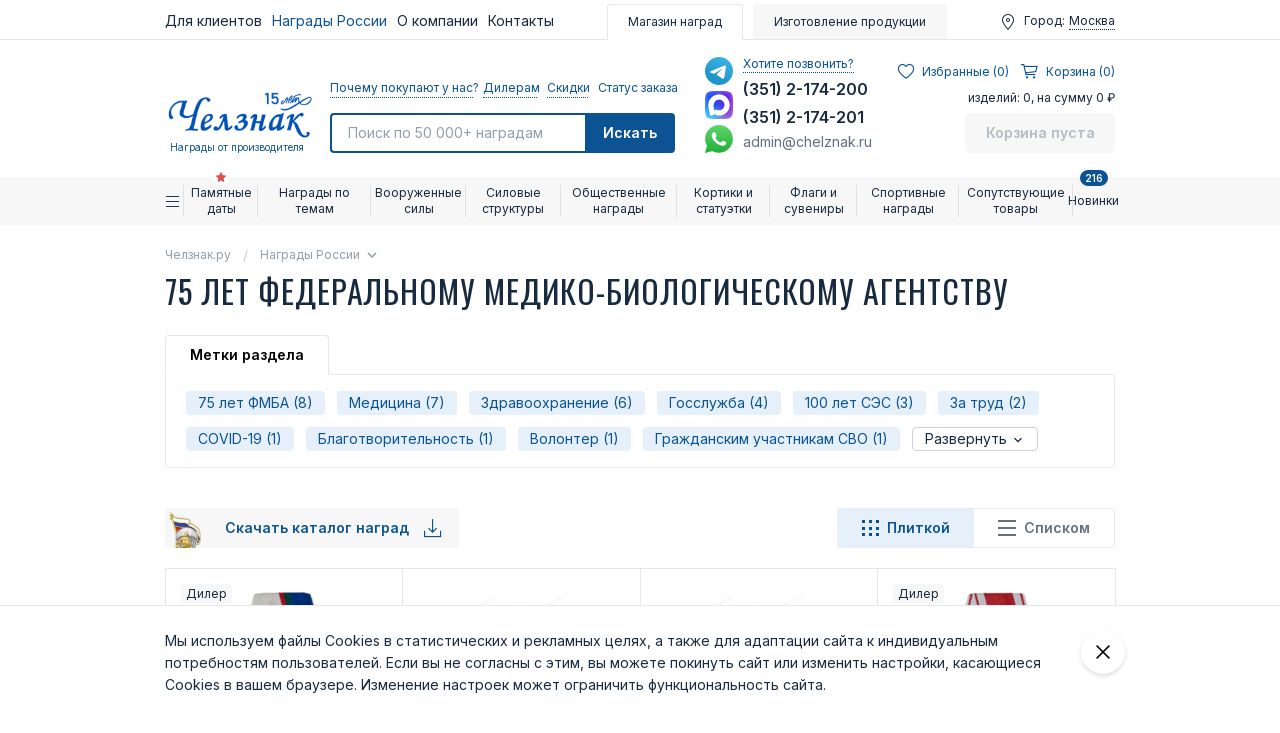

--- FILE ---
content_type: text/html; charset=UTF-8
request_url: https://chelznak.ru/shop/tag/75_let_fmba/
body_size: 75797
content:
<!DOCTYPE html>
<html lang="ru" xmlns="http://www.w3.org/1999/xhtml">
	<head>
		<meta http-equiv="X-UA-Compatible" content="IE=Edge">
		<meta http-equiv="Content-Type" content="text/html; charset=UTF-8">
		<meta charset="UTF-8">
		<title>75 лет ФМБА - Медали и знаки к юбилею</title>
		<meta name="viewport" content="width=device-width, initial-scale=1.0">
		<meta name="description" content="Наградная и сувенирная продукция к юбилейной дате, 75-летию Федерального медико-биологического агентства (ФМБА). Челзнак — общественные и ведомственные награды с доставкой!">
		<meta name="keywords" content="75 лет федеральному медико-биологическому агентству, 75 лет фмба">

		<meta name="yandex-verification" content="5f7865ab3d1ea780" />
		<meta name="yandex-verification" content="76fb1ab9ad9a6013" />
		<script type="application/ld+json">
{
    "@context": "https:\/\/schema.org",
    "@type": "Organization",
    "name": "ТПП «Челзнак»",
    "url": "\/",
    "logo": "\/templates\/template26\/img\/logo-chelznak.png",
    "description": "Предприятие специализируется на изготовлении нагрудных знаков и медалей. Челзнак™ — самый крупный интернет-магазин общественных и ведомственных наград России.",
    "email": "admin@chelznak.ru",
    "telephone": "83512174200",
    "address": {
        "@type": "PostalAddress",
        "streetAddress": "Чайковского 15",
        "addressLocality": "Челябинск",
        "addressRegion": "RU",
        "postalCode": "454106",
        "addressCountry": "RU"
    }
}</script>
		
		<meta name="author" content="ChelZnak">
				<link href="https://fonts.googleapis.com/css2?family=Inter:wght@400;600;700&family=Oswald:wght@400;700&display=swap" rel="stylesheet">
		<link rel="stylesheet" type="text/css" href="/modules/skin/default/frontend/frontend.css?1760511615">
<link rel="stylesheet" type="text/css" href="/modules/skynetcore/res/css/togglepanel.css?1720366751">
<link rel="stylesheet" type="text/css" href="/templates/template26/style.css?1767368397">
<link rel="stylesheet" type="text/css" href="/templates/template28/style.css?1602071687">
<link rel="stylesheet" type="text/css" href="/templates/template26/css/style.css?1765544696">
<link rel="stylesheet" type="text/css" href="/templates/template26/admin/selectize/selectize.css?1663320717">

					<script>
				window.isAuth = false;
			</script>
						<!-- Carrot quest BEGIN -->
		<script type="text/javascript">
			!function(){function t(t,e){return function(){window.carrotquestasync.push(t,arguments)}}if("undefined"==typeof carrotquest){var e=document.createElement("script");e.type="text/javascript",e.async=!0,e.src="https://cdn.carrotquest.app/api.min.js",document.getElementsByTagName("head")[0].appendChild(e),window.carrotquest={},window.carrotquestasync=[],carrotquest.settings={};for(var n=["connect","track","identify","auth","onReady","addCallback","removeCallback","trackMessageInteraction"],a=0;a<n.length;a++)carrotquest[n[a]]=t(n[a])}}(),carrotquest.connect("3470-8d5046e30d8d914912ebf506e27");
		</script>
		<!-- Carrot quest END -->
		<!-- Top.Mail.Ru counter -->
		<script type="text/javascript">
			var _tmr = window._tmr || (window._tmr = []);
			_tmr.push({id: "1833563", type: "pageView", start: (new Date()).getTime()});
			(function (d, w, id) {
				if (d.getElementById(id)) return;
				var ts = d.createElement("script"); ts.type = "text/javascript"; ts.async = true; ts.id = id;
				ts.src = "https://top-fwz1.mail.ru/js/code.js";
				var f = function () {var s = d.getElementsByTagName("script")[0]; s.parentNode.insertBefore(ts, s);};
				if (w.opera == "[object Opera]") { d.addEventListener("DOMContentLoaded", f, false); } else { f(); }
			})(document, window, "tmr-code");
		</script>
		<noscript><div><img src="https://top-fwz1.mail.ru/counter?id=1833563;js=na" style="position:absolute;left:-9999px;" alt="Top.Mail.Ru" /></div></noscript>
		<!-- /Top.Mail.Ru counter -->
			</head>
	<body class="index page-shop page-tag" data-csrf="25c2eec39e54cabfcac1a809d1643c7f">
		<div class="wrapper">
							<!-- mobile-menu BEGIN -->
				<div id="mobile-menu" class="mobile-menu">
					<div class="container">
						<div class="mobile-menu-user">
							<div class="mobile-menu-user__item">
								<div class="mobile-menu-user__icon icon-map"></div>
								<div class="mobile-menu-user__label">Город:</div>
								<a href="javascript:;" class="mobile-menu-user__link js-user-city" data-src="#modal-city">
									Москва								</a>
							</div>
						</div>

						

						<div class="mobile-menu-page">
							

<div class="header-page">
  <a href="/shop/" class="mobile-menu-page__link is-active"><span class="header-page__icon1"></span>
				Магазин наград
			</a>
  <a href="/made/" class="mobile-menu-page__link"><span class="header-page__icon2"></span>Изготовление продукции
			</a>
</div>
						</div>

						<div class="mobile-menu-contacts mobile-menu-contacts_row">
														<div class="mobile-menu-contacts__item">
								<a href="https://t.me/chelznak" class="mobile-menu-contacts__messanger mobile-menu-contacts__telegram"
								   title="Написать нам в telegram" target="_blank"><i></i>
									telegram								</a>
							</div>
														<div class="mobile-menu-contacts__item">
								<a href="https://max.ru/u/f9LHodD0cOJ5f1Hzb08mlN5biy17MzVyG_T5ozLvBVKMgzvOgE9MPql-LfQ" class="mobile-menu-contacts__messanger mobile-menu-contacts__max"
								   title="Написать нам в max" target="_blank"><i></i>
									max								</a>
							</div>
														<div class="mobile-menu-contacts__item">
								<a href="https://wa.me/79517710356" class="mobile-menu-contacts__messanger mobile-menu-contacts__whatsapp"
								   title="Написать нам в whatsapp" target="_blank"><i></i>
									whatsapp								</a>
							</div>
													</div>
						<div class="mobile-menu-contacts">
															<div class="mobile-menu-contacts__item">
									<a href="tel:+73512174200" class="mobile-menu-contacts__tel">
										(351) 2-174-200									</a>
								</div>
															<div class="mobile-menu-contacts__item">
									<a href="tel:+73512174201" class="mobile-menu-contacts__tel">
										(351) 2-174-201									</a>
								</div>
														<div class="mobile-menu-contacts__item">
								<a href="javascript:;" class="mobile-menu-contacts__link js-modal" data-src="#modal-faq">Хотите позвонить?</a>
							</div>
							<div class="mobile-menu-contacts__item">
								<div class="mobile-menu-contacts__email">
									admin@chelznak.ru								</div>
							</div>
						</div>
						<div class="mobile-menu-nav">
							<div class="mobile-menu-nav__list">
								<div class="mobile-menu-nav__item">
									<div class="mobile-menu-nav__inner">
										<a href="/zakazchikam/faq/" class="mobile-menu-nav__link">Вопросы и ответы</a>
										<a href="/zakazchikam/faq/" class="mobile-menu-nav__button"><span class="icon-external-link"></span></a>
									</div>
								</div>
								<div class="mobile-menu-nav__item">
									<div class="mobile-menu-nav__inner">
										<a href="/zakazchikam/proverka_zakaza/" class="mobile-menu-nav__link">Проверить дату отгрузки</a>
										<a href="/zakazchikam/proverka_zakaza/" class="mobile-menu-nav__button"><span class="icon-external-link"></span></a>
									</div>
								</div>
								<div class="mobile-menu-nav__item">
									<div class="mobile-menu-nav__inner">
										<a href="/zakazchikam/kontrol_kachestva/" class="mobile-menu-nav__link">Отдел контроля качества</a>
										<a href="/zakazchikam/kontrol_kachestva/" class="mobile-menu-nav__button"><span class="icon-external-link"></span></a>
									</div>
								</div>
								<div class="mobile-menu-nav__item">
									<div class="mobile-menu-nav__inner">
										<a href="/shop/arkhiv-postupleni/" class="mobile-menu-nav__link">Архив поступлений</a>
										<a href="/shop/arkhiv-postupleni/" class="mobile-menu-nav__button"><span class="icon-external-link"></span></a>
									</div>
								</div>
								<div class="mobile-menu-nav__item">
									<div class="mobile-menu-nav__inner">
										<a href="/o-kompanii/o-kompanii/" class="mobile-menu-nav__link">Наша компания</a>
										<a href="/o-kompanii/o-kompanii/" class="mobile-menu-nav__button"><span class="icon-external-link"></span></a>
									</div>
								</div>
								<div class="mobile-menu-nav__item">
									<div class="mobile-menu-nav__inner">
										<a href="/contacts/" class="mobile-menu-nav__link">Контакты</a>
										<a href="/contacts/" class="mobile-menu-nav__button"><span class="icon-external-link"></span></a>
									</div>
								</div>
							</div>
						</div>
												<div class="mobile-menu-links">
							<div class="mobile-menu-links__list">
								<a href="javascript:;" class="mobile-menu-links__link js-modal" data-src="#modal-discount"><span>Скидки</span></a>
								<a href="javascript:;" class="mobile-menu-links__link js-modal" data-src="#modal-order"><span>Почему заказывают у нас?</span></a>
								<a href="javascript:;" class="mobile-menu-links__link js-modal" data-src="#modal-dealer"><span>Дилерам</span></a>
								<a href="/zakazchikam/proverka_zakaza/" class="mobile-menu-links__link"><span>Статус заказа</span></a>
							</div>
							<!--<div class="mobile-menu-links__list">
								<a href="#" class="mobile-menu-links__link">Для клиентов</a>
								<a href="#" class="mobile-menu-links__link">Награды России</a>
								<a href="#" class="mobile-menu-links__link">Контакты</a>
							</div>-->
						</div>
						<div class="mobile-menu-social">
										<a href="https://vk.com/chelznak" class="footer-social__link" target="_blank">
				<span class="icon-social-vk"></span>
			</a>
					<a href="https://ok.ru/chelznak" class="footer-social__link" target="_blank">
				<span class="icon-social-ok"></span>
			</a>
					<a href="https://www.youtube.com/@chelznak_ru" class="footer-social__link" target="_blank">
				<span class="icon-social-youtube"></span>
			</a>
					<a href="https://www.instagram.com/chelznak/" class="footer-social__link" target="_blank">
				<span class="icon-social-instagram"></span>
			</a>
					<a href="https://rutube.ru/channel/25965903/" class="footer-social__link" target="_blank">
				<span class="icon-social-rutube"></span>
			</a>
								</div>
					</div>
				</div>
				<!-- mobile-menu END -->

				<!-- header BEGIN -->
				<header class="header">
					<!-- header-top BEGIN -->
					<div class="header-top">
						<div class="container">
							<div class="header-top__inner">
								

<div class="header-nav">
  <div class="header-nav__item">
    <span class="header-nav__link">Для клиентов</span>
    <div class="header-nav__drop">
      <div class="header-nav__item">
        <a href="/zakazchikam/priobretenie/" class="header-nav__link">Приобретение продукции</a>
      </div>
      <div class="header-nav__item">
        <a href="/zakazchikam/faq/" class="header-nav__link">Вопросы и ответы</a>
      </div>
      <div class="header-nav__item">
        <a href="/zakazchikam/dostavka_oplata/" class="header-nav__link">Доставка, оплата и возврат</a>
      </div>
      <div class="header-nav__item">
        <a href="/zakazchikam/proverka_zakaza/" class="header-nav__link">Проверить дату отгрузки</a>
      </div>
      <div class="header-nav__item">
        <a href="/zakazchikam/veteranskim_organizacijam/" class="header-nav__link">Ветеранским организациям</a>
      </div>
      <div class="header-nav__item">
        <a href="/zakazchikam/optovikam/" class="header-nav__link">Воентограм и магазинам</a>
      </div>
      <div class="header-nav__item">
        <a href="/zakazchikam/ne_nashli_nagradu/" class="header-nav__link">Не нашли награду?</a>
      </div>
      <div class="header-nav__item">
        <a href="/zakazchikam/porekomendujjte/" class="header-nav__link">Порекомендуйте друга</a>
      </div>
      <div class="header-nav__item">
        <a href="/zakazchikam/punkty-vydachi-sdek/" class="header-nav__link">Пункты выдачи СДЭК</a>
      </div>
      <div class="header-nav__item">
        <a href="/zakazchikam/kontrol_kachestva/" class="header-nav__link">Отдел контроля качества</a>
      </div>
    </div>
  </div>
  <div class="header-nav__item">
    <span class="header-nav__link is-active">Награды России</span>
    <div class="header-nav__drop">
      <div class="header-nav__item">
        <a href="/shop/arkhiv-postupleni/" class="header-nav__link">Новые поступления</a>
      </div>
      <div class="header-nav__item">
        <a href="/shop/pravila_noshenija_medali_ordena/" class="header-nav__link">Правила ношения</a>
      </div>
      <div class="header-nav__item">
        <a href="/shop/statusnagrad/" class="header-nav__link">Статусы наград</a>
      </div>
      <div class="header-nav__item">
        <a href="/shop/vedomstvennye_nagrady/" class="header-nav__link">Ведомственные награды</a>
      </div>
      <div class="header-nav__item">
        <a href="/shop/ПодЗаказ/" class="header-nav__link">Изделия "Под заказ"</a>
      </div>
      <div class="header-nav__item">
        <a href="/shop/" class="header-nav__link is-active">Каталог наград</a>
      </div>
      <div class="header-nav__item">
        <a href="/stati/" class="header-nav__link">Статьи</a>
      </div>
      <div class="header-nav__item">
        <a href="/shop/video/" class="header-nav__link">Видео о наградах</a>
      </div>
    </div>
  </div>
  <div class="header-nav__item">
    <a href="https://chelznak.ru/o-kompanii/o-kompanii/" class="header-nav__link">О компании</a>
    <div class="header-nav__drop">
      <div class="header-nav__item">
        <a href="/o-kompanii/o-kompanii/" class="header-nav__link">Наша компания</a>
      </div>
      <div class="header-nav__item">
        <a href="/o-kompanii/blagodarnosti/" class="header-nav__link">Благодарственные письма</a>
      </div>
      <div class="header-nav__item">
        <a href="/o-kompanii/otzyvy-pokupatelejj/" class="header-nav__link">Отзывы покупателей</a>
      </div>
      <div class="header-nav__item">
        <a href="/o-kompanii/audio-otzyvy-klientov/" class="header-nav__link">Аудио отзывы клиентов</a>
      </div>
      <div class="header-nav__item">
        <a href="/o-kompanii/mediateka-nagrazhdeni/" class="header-nav__link">Медиатека награждений</a>
      </div>
    </div>
  </div>
  <div class="header-nav__item">
    <a href="/contacts/" class="header-nav__link">Контакты</a>
  </div>
</div>
<div class="header-page">
  <a href="/shop/" class="header-page__link is-active"><span class="header-page__icon1"></span>
				Магазин наград
			</a>
  <a href="/made/" class="header-page__link"><span class="header-page__icon2"></span>Изготовление продукции
			</a>
</div>
	<!--							<div class="header-nav">-->
	<!--								<a href="#" class="header-nav__link">Для клиентов</a>-->
	<!--								<a href="#" class="header-nav__link">Награды России</a>-->
	<!--								<a href="#" class="header-nav__link">Контакты</a>-->
	<!--							</div>-->
	<!--							<div class="header-page">-->
	<!--								<a href="/shop/" class="header-page__link is-active"><span class="header-page__icon1"></span>Магазин наград</a>-->
	<!--								<a href="/made/" class="header-page__link">-->
	<!--									<span class="header-page__icon2"></span>Изготовление продукции-->
	<!--								</a>-->
	<!--							</div>-->
								<div class="header-user">
									<div class="header-user__item">
										<div class="header-user__icon icon-map"></div>
										<div class="header-user__label">Город:</div>
										<a href="javascript:;" class="header-user__link js-user-city" data-src="#modal-city">
											Москва										</a>
									</div>
									<!--								&lt;!&ndash; если пользователь авторизован &ndash;&gt;-->
<!--								<div class="header-user__item is-active">-->
<!--									<div class="header-user__icon icon-user"></div>-->
<!--									<a href="/users/" class="header-user__link js-dropdown">Николай</a>-->
<!--									<div class="drop-nav js-dropdown-sub">-->
<!--										<a href="#" class="drop-nav__link">Отложенные товары</a>-->
<!--										<a href="#" class="drop-nav__link">Мои покупки</a>-->
<!--										<a href="#" class="drop-nav__link">Мои покупки таблицей</a>-->
<!--										<a href="#" class="drop-nav__link">Редактирование профиля</a>-->
<!--										<a href="#" class="drop-nav__link">Мои скидки и купоны</a>-->
<!--										<a href="#" class="drop-nav__link">Новинки по моим запросам</a>-->
<!--										<a href="#" class="drop-nav__link">Подписки</a>-->
<!--										<a href="#" class="drop-nav__link">Настройки email-уведомлений</a>-->
<!--										<div class="drop-nav__sep"></div>-->
<!--										<a href="/users/?action=exit" class="drop-nav__link">Выйти</a>-->
<!--									</div>-->
<!--								</div>-->
								</div>
							</div>
						</div>
					</div>
					<!-- header-top END -->
					<!-- header-main BEGIN -->
					<div class="header-main">
						<div class="container">
							<div class="header-main__inner">
								<div class="header-main__bar">
									<a href="/" class="header-main__logo logo">
										<img src="/templates/template26/img/logo-chelznak.png" class="logo__img" alt="Chelznak logo" />
										<span class="logo__slogan">Награды от производителя</span>
									</a>

									<!-- header-search BEGIN -->
									<div class="header-search">
										<div class="header-search__nav">
											<a href="javascript:;" class="header-search__link js-modal" data-src="#modal-order">Почему покупают у нас?</a>
											<a href="javascript:;" class="header-search__link js-modal" data-src="#modal-dealer">Дилерам</a>
											<a href="javascript:;" class="header-search__link js-modal" data-src="#modal-discount">Скидки</a>
											<a href="/zakazchikam/proverka_zakaza/" class="header-search__link">Статус заказа</a>
										</div>
										<form action="/search-o/" class="header-search-form" method="get">
											<input type="text"
											       name="text"
											       class="header-search-form__input js-search-autocomplete"
											       placeholder="Поиск по 50 000+ наградам"
											       value=""
											/>
											<button type="submit" class="header-search-form__button"><span class="icon-search"></span>Искать</button>
										</form>
									</div>
									<!-- header-search END -->
								</div>
								<!-- header-contacts BEGIN -->
								<div class="header-contacts">
									<div class="header-contacts__messengers">
																					<a href="https://t.me/chelznak"
											   class="header-contacts__messenger header-contacts__telegram"
											   title="Написать нам в telegram" target="_blank"></a>
																					<a href="https://max.ru/u/f9LHodD0cOJ5f1Hzb08mlN5biy17MzVyG_T5ozLvBVKMgzvOgE9MPql-LfQ"
											   class="header-contacts__messenger header-contacts__max"
											   title="Написать нам в max" target="_blank"></a>
																					<a href="https://wa.me/79517710356"
											   class="header-contacts__messenger header-contacts__whatsapp"
											   title="Написать нам в whatsapp" target="_blank"></a>
																			</div>
									<div class="header-contacts__list">
										<a href="javascript:;" class="header-contacts__link js-modal" data-src="#modal-faq">Хотите позвонить?</a>
																					<a href="tel:+73512174200" class="header-contacts__tel">
												(351) 2-174-200											</a>
																					<a href="tel:+73512174201" class="header-contacts__tel">
												(351) 2-174-201											</a>
																				<a href="mailto:admin@chelznak.ru" class="header-contacts__email">
											admin@chelznak.ru										</a>
									</div>
								</div>
								<!-- header-contacts END -->
								

<div id="little-cart" class="header-cart js-little-cart ">
  <div class="header-cart__nav">
    <a id="userbar__link_favorites" href="/shop/favorites/" class="header-cart__link">
      <i class="icon-favorites"></i>
      <span>
						Избранные (<span style="margin-left: 0" class="userbar__qnt" id="items_favorites_main" data-counts="0" data-hide="0">0</span>)
					</span>
    </a>
    <a href="/shop/cart/" class="header-cart__link js-little-cart-open">
      <i class="icon-cart"></i>
      <span>Корзина (0)</span>
    </a>
  </div>
  <div class="header-cart__text">изделий: 0, на сумму 0 ₽</div>
  <a href="/shop/cart/" class="header-cart__button button button_color_blue disabled">Корзина пуста</a>
</div>
							</div>
						</div>
					</div>
					<!-- header-main END -->
				</header>
				<!-- header END-->
				<!-- header-fix BEGIN -->
				<div class="header-fix">
					<div class="container">
						<div class="header-fix__inner">
							<button type="button" class="header-fix-nav-open js-mobile-menu-toggle">
								<span class="icon-menu"></span>
								<svg viewBox="0 0 32 32"><path d="M0,0 L32,32 M32,0 L0,32"></path></svg>
							</button>
							<div class="header-fix-search">
								<input type="text" class="header-fix-search__read js-search-toggle" readonly="readonly" placeholder="Поиск" value="" />
								<button type="button" class="header-fix-search__toggle js-search-toggle"><span class="icon-search"></span></button>
								<form action="/search-o/" class="header-fix-search__form" method="get">
									<input type="text"
									       name="text"
									       class="header-fix-search__input js-search-autocomplete"
									       placeholder="Поиск по 50 000+ наградам"
									       value=""
									/>
									<button type="submit" class="header-fix-search__button">
										<span class="icon-search"></span>
									</button>
									<button type="button" class="header-fix-search__close js-search-close">
										<svg viewBox="0 0 32 32">
											<path d="M0,0 L32,32 M32,0 L0,32"></path>
										</svg>
									</button>
								</form>
							</div>
							<div class="header-fix-mobile-contacts">
								<a href="https://t.me/chelznak" class="header-fix-mobile-contacts__button header-fix-mobile-contacts__button_tg"></a>
								<a href="https://max.ru/u/f9LHodD0cOJ5f1Hzb08mlN5biy17MzVyG_T5ozLvBVKMgzvOgE9MPql-LfQ" class="header-fix-mobile-contacts__button header-fix-mobile-contacts__button_max"></a>
								<a href="https://wa.me/79517710356" class="header-fix-mobile-contacts__button header-fix-mobile-contacts__button_wa"></a>
								<button class="header-fix-mobile-contacts__button js-modal" type="button" data-js="modal-open" data-src="#modal-contacts">
									<svg xmlns="http://www.w3.org/2000/svg" width="24" height="24" fill="none"><path fill="currentColor" fill-rule="evenodd" d="M17.4 22C8.9 21.99 2.011 15.1 2 6.6A4.6 4.6 0 0 1 6.6 2a3.94 3.94 0 0 1 .77.07c.245.036.486.097.72.18a1 1 0 0 1 .65.75l1.37 6a1 1 0 0 1-.26.92c-.13.14-.14.15-1.37.79a9.91 9.91 0 0 0 4.87 4.89c.65-1.24.66-1.25.8-1.38a1 1 0 0 1 .92-.26l6 1.37a1 1 0 0 1 .72.65 4.338 4.338 0 0 1 .25 1.49A4.6 4.6 0 0 1 17.4 22ZM6.6 4A2.61 2.61 0 0 0 4 6.6c.005 7.398 6 13.394 13.4 13.4a2.61 2.61 0 0 0 2.6-2.6v-.33L15.36 16l-.29.55c-.45.87-.78 1.5-1.62 1.16a11.85 11.85 0 0 1-7.18-7.21c-.36-.78.32-1.14 1.18-1.59L8 8.64 6.93 4H6.6Z" clip-rule="evenodd"/></svg>
								</button>
							</div>
							<div class="header-fix-contacts">
								<a href="tel:+73512174200" class="header-fix-contacts__toggle"><span class="icon-phone"></span></a>
								<div class="header-fix-contacts__list">
																		<a href="https://t.me/chelznak" class="header-fix-contacts__messenger header-fix-contacts__telegram"
									   title="Написать нам в telegram" target="_blank"></a>
																		<a href="https://max.ru/u/f9LHodD0cOJ5f1Hzb08mlN5biy17MzVyG_T5ozLvBVKMgzvOgE9MPql-LfQ" class="header-fix-contacts__messenger header-fix-contacts__max"
									   title="Написать нам в max" target="_blank"></a>
																		<a href="https://wa.me/79517710356" class="header-fix-contacts__messenger header-fix-contacts__whatsapp"
									   title="Написать нам в whatsapp" target="_blank"></a>
																		<div class="header-fix-contacts__telephones">
																				<a href="tel:+73512174200" class="header-fix-contacts__tel">
											(351) 2-174-200										</a>
																				<a href="tel:+73512174201" class="header-fix-contacts__tel">
											(351) 2-174-201										</a>
																			</div>
								</div>
							</div>
							<div class="header-fix-logo">
								<a href="/" class="logo"><img src="/templates/template26/img/logo-chelznak.png" alt="" class="logo__img" /></a>
							</div>
							<div class="header-fix-favorite">
								<a href="/shop/favorites/" class="header-fix-favorite__link"><span class="icon-favorites"></span></a>
							</div>
							

<div id="little-cart" class="header-cart js-little-cart ">
  <div class="header-cart__nav">
    <a id="userbar__link_favorites" href="/shop/favorites/" class="header-cart__link">
      <i class="icon-favorites"></i>
      <span>
						Избранные (<span style="margin-left: 0" class="userbar__qnt" id="items_favorites_main" data-counts="0" data-hide="0">0</span>)
					</span>
    </a>
    <a href="/shop/cart/" class="header-cart__link js-little-cart-open">
      <i class="icon-cart"></i>
      <span>Корзина (0)</span>
    </a>
  </div>
  <div class="header-cart__text">изделий: 0, на сумму 0 ₽</div>
  <a href="/shop/cart/" class="header-cart__button button button_color_blue disabled">Корзина пуста</a>
</div>
						</div>
					</div>
				</div>
				<!-- header-fix END -->
			

<nav class="nav">
  <div class="container">
    <div class="nav__list">
      <div class="nav__item">
        <a href="/shop/" class="nav__home">
          <i class="icon-menu"></i>
        </a>
      </div>
      <div class="nav__item js-nav-item">
        <a href="#" class="nav__link">Памятные даты<i class="nav__star"></i></a>
        <div class="nav__sub">
          <div class="container">
            <div class="nav-sub">
              <div class="nav-sub__master js-nav-aim">
                <div class="nav-sub__item js-nav-sub-item">
                  <a href="" class="nav-sub__link">Памятные даты 2025 г.</a>
                </div>
                <div class="nav-sub__item js-nav-sub-item">
                  <a href="" class="nav-sub__link">Памятные даты 2026 г.</a>
                </div>
                <div class="nav-sub__item js-nav-sub-item">
                  <a href="" class="nav-sub__link">Памятные даты 2027 г.</a>
                </div>
                <div class="nav-sub__item js-nav-sub-item">
                  <a href="" class="nav-sub__link">Памятные даты 2024 г.</a>
                </div>
                <div class="nav-sub__item js-nav-sub-item">
                  <a href="" class="nav-sub__link">Памятные даты 2023 г.</a>
                </div>
                <div class="nav-sub__item js-nav-sub-item">
                  <a href="" class="nav-sub__link">Памятные даты 2022 г.</a>
                </div>
                <div class="nav-sub__item js-nav-sub-item">
                  <a href="" class="nav-sub__link">Памятные даты 2021 г.</a>
                </div>
                <div class="nav-sub__item js-nav-sub-item">
                  <a href="" class="nav-sub__link">Памятные даты 2020 г.</a>
                </div>
                <div class="nav-sub__item js-nav-sub-item">
                  <a href="/shop/adm/" class="nav-sub__link">Юбилеи городов</a>
                </div>
                <div class="nav-sub__item js-nav-sub-item">
                  <a href="/shop/ubiley/korporativnyie_nagrady/" class="nav-sub__link">Корпоративные награды</a>
                </div>
                <div class="nav-sub__item js-nav-sub-item">
                  <a href="/shop/tag/Сувениры/" class="nav-sub__link">Сувениры к памятным датам</a>
                </div>
                <div class="nav-sub__promo">
                  <div class="nav-sub__title is-star">Избранные памятные даты</div>
                  <div class="nav-sub__item">
                    <a href="/shop/tag/80_let_pobedy/" class="nav-sub__link">80 лет Победы в ВОВ</a>
                  </div>
                  <div class="nav-sub__item">
                    <a href="/shop/specoperaciya/" class="nav-sub__link">Награды участникам СВО</a>
                  </div>
                  <div class="nav-sub__item">
                    <a href="/shop/tag/95_let_vdv/" class="nav-sub__link">95 лет Воздушно-десантным войскам</a>
                  </div>
                  <div class="nav-sub__item">
                    <a href="/shop/tag/80_let_gsvg/" class="nav-sub__link">80 лет ГСВГ</a>
                  </div>
                  <div class="nav-sub__item">
                    <a href="/shop/tag/35_let_afgan/" class="nav-sub__link">35 лет вывода войск из Афганистана</a>
                  </div>
                  <div class="nav-sub__item">
                    <a href="/shop/tag/320_let_morskoj_pekhote/" class="nav-sub__link">320 лет морской пехоте</a>
                  </div>
                  <div class="nav-sub__item">
                    <a href="/shop/tag/325_let_tylu_vs/" class="nav-sub__link">325 лет Тылу ВС</a>
                  </div>
                  <div class="nav-sub__item">
                    <a href="/shop/tag/80_let_atomnoj_otrasli/" class="nav-sub__link">80 лет атомной отрасли</a>
                  </div>
                  <div class="nav-sub__item">
                    <a href="/shop/armed_forces/nagradi_medali_vojnov_internacionalistov/item_117086/" class="nav-sub__link">10 лет военной операции в Сирии</a>
                  </div>
                  <div class="nav-sub__item">
                    <a href="/shop/tag/325_let_inzhenernym_vojskam/" class="nav-sub__link">325 лет инженерным войскам</a>
                  </div>
                  <div class="nav-sub__item">
                    <a href="/shop/tag/40_let_chaehs/" class="nav-sub__link">40 лет ликвидации аварии на ЧАЭС</a>
                  </div>
                  <div class="nav-sub__item">
                    <a href="/shop/tag/120_let_podvodnomu_flotu/" class="nav-sub__link">120 лет подводному флоту</a>
                  </div>
                  <div class="nav-sub__item">
                    <a href="/shop/tag/90-let-gai/" class="nav-sub__link">90 лет ГАИ</a>
                  </div>
                  <div class="nav-sub__item">
                    <a href="/shop/tag/295_let_tof/" class="nav-sub__link">295 лет Тихоокеанскому флоту</a>
                  </div>
                  <div class="nav-sub__item">
                    <a href="/shop/tag/75_let_specnazu/" class="nav-sub__link">75 лет Спецназу</a>
                  </div>
                  <div class="nav-sub__item">
                    <a href="/shop/tag/70_let_kosmodromu_bajkonur/" class="nav-sub__link">70 лет космодрому Байконур</a>
                  </div>
                  <div class="nav-sub__item">
                    <a href="/shop/tag/35-let-mchs/" class="nav-sub__link">35 лет МЧС</a>
                  </div>
                  <div class="nav-sub__item">
                    <a href="/shop/ubiley/adm/" class="nav-sub__link">Награды для администраций</a>
                  </div>
                </div>
              </div>
              <div class="nav-sub__dependent">
                <div class="nav-sub__section">
                  <div class="nav-sub__item">
                    <a href="/shop/tag/80_let_pobedy/" class="nav-sub__link">80 лет Победы в ВОВ</a>
                  </div>
                  <div class="nav-sub__item">
                    <a href="/shop/tag/80_let_gsvg/" class="nav-sub__link">80 лет ГСВГ</a>
                  </div>
                  <div class="nav-sub__item">
                    <a href="/shop/tag/325_let_tylu_vs/" class="nav-sub__link">325 лет Тылу ВС</a>
                  </div>
                  <div class="nav-sub__item">
                    <a href="/shop/tag/95_let_vdv/" class="nav-sub__link">95 лет ВДВ</a>
                  </div>
                  <div class="nav-sub__item">
                    <a href="/shop/armed_forces/nagradi_medali_vmf/item_90730/" class="nav-sub__link">170 лет Инженерно-механической службе ВМФ</a>
                  </div>
                  <div class="nav-sub__item">
                    <a href="/shop/tag/170_let_minno_torpednoj_sluzhbe/" class="nav-sub__link">170 лет минно-торпедной службе ВМФ</a>
                  </div>
                  <div class="nav-sub__item">
                    <a href="/shop/tag/35-let-mchs/" class="nav-sub__link">35 лет МЧС</a>
                  </div>
                  <div class="nav-sub__item">
                    <a href="/shop/power_structures/nagradi_medali_fts/item_95339/" class="nav-sub__link">90 лет оперативным подразделениям УИС</a>
                  </div>
                  <div class="nav-sub__item">
                    <a href="/shop/tag/35_let_osn_fsin/" class="nav-sub__link">35 лет ОСН ФСИН</a>
                  </div>
                  <div class="nav-sub__item">
                    <a href="/shop/tag/80_let_atomnoj_otrasli/" class="nav-sub__link">80 лет атомной отрасли</a>
                  </div>
                  <div class="nav-sub__item">
                    <a href="/shop/tag/115_let_avtomobilnym_vojskam/" class="nav-sub__link">115 лет автомобильным войскам</a>
                  </div>
                  <div class="nav-sub__item">
                    <a href="/shop/armed_forces/nagradi_medali_vvs/item_100843/" class="nav-sub__link">75 лет инженерно-авиационной службе ГА</a>
                  </div>
                  <div class="nav-sub__item">
                    <a href="/shop/tag/120_let_podvodnym_silam_tof/" class="nav-sub__link">120 лет подводным силам ТОФ ВМФ</a>
                  </div>
                  <div class="nav-sub__item">
                    <a href="/shop/tag/155_let_leninu/" class="nav-sub__link">155 лет со дня рождения В.И. Ленина</a>
                  </div>
                  <div class="nav-sub__item">
                    <a href="/shop/armed_forces/nagradi_medali_ministerestva_oboroni/item_101483/" class="nav-sub__link">325 лет продовольственной и вещевой службе ВС РФ</a>
                  </div>
                  <div class="nav-sub__item">
                    <a href="/shop/armed_forces/nagradi_medali_vozd_kosm_oboroni/item_101484/" class="nav-sub__link">80 лет службе авиационного вооружения</a>
                  </div>
                  <div class="nav-sub__item">
                    <a href="/shop/tag/35_let_soyuzu_kazakov/" class="nav-sub__link">35 лет Союзу казаков</a>
                  </div>
                  <div class="nav-sub__item">
                    <a href="/shop/tag/35_let_vozrozhdeniya_kazachestva/" class="nav-sub__link">35 лет возрождения казачества России</a>
                  </div>
                  <div class="nav-sub__item">
                    <a href="/shop/tag/320_let_morskoj_pekhote/" class="nav-sub__link">320 лет морской пехоте России</a>
                  </div>
                  <div class="nav-sub__item">
                    <a href="/shop/tag/220_let_medicinskoj_sluzhbe_vs/" class="nav-sub__link">220 лет медицинской службе ВС</a>
                  </div>
                  <div class="nav-sub__item">
                    <a href="/shop/armed_forces/nagradi_medali_vojnov_internacionalistov/item_106275/" class="nav-sub__link">70 лет Варшавскому договору</a>
                  </div>
                  <div class="nav-sub__item">
                    <a href="/shop/tag/20-let-fgup-ohrana/" class="nav-sub__link">20 лет ФГУП «Охрана» Росгвардии</a>
                  </div>
                  <div class="nav-sub__item">
                    <a href="/shop/armed_forces/nagradi_medali_vvs/item_101485/" class="nav-sub__link">115 лет воздушному флоту России</a>
                  </div>
                  <div class="nav-sub__item">
                    <a href="/shop/armed_forces/nagradi_medali_vojnov_internacionalistov/item_117086/" class="nav-sub__link">10 лет антитеррористической операции ВС РФ в Сирии</a>
                  </div>
                  <div class="nav-sub__item">
                    <a href="/shop/tag/70_let_kosmodromu_bajkonur/" class="nav-sub__link">70 лет космодрому Байконур</a>
                  </div>
                  <div class="nav-sub__item">
                    <a href="/shop/armed_forces/nagradi_medali_vozd_kosm_oboroni/item_122204/" class="nav-sub__link">75 лет РЭБ ВКС России</a>
                  </div>
                  <div class="nav-sub__item">
                    <a href="/shop/tag/65_let_zrv/" class="nav-sub__link">65 лет Зенитным ракетным войскам</a>
                  </div>
                  <div class="nav-sub__item">
                    <a href="/shop/power_structures/nagradi_medali_mvd/mob/item_106273/" class="nav-sub__link">45 лет Подразделениям БППГ МВД</a>
                  </div>
                  <div class="nav-sub__item">
                    <a href="/shop/armed_forces/nagradi_medali_rvsn/item_106272/" class="nav-sub__link">50 лет управлению ядерного обеспечения РВСН</a>
                  </div>
                  <div class="nav-sub__item">
                    <a href="/shop/power_structures/nagradi_medali_fts/item_117812/" class="nav-sub__link">30 лет СОБР Таможни</a>
                  </div>
                  <div class="nav-sub__item">
                    <a href="/shop/tag/105_let_goehlro/" class="nav-sub__link">105 лет плану ГОЭЛРО</a>
                  </div>
                  <div class="nav-sub__item">
                    <a href="/shop/tag/85_let_proftekhobrazovaniyu/" class="nav-sub__link">85 лет Профтехобразованию</a>
                  </div>
                  <div class="nav-sub__item">
                    <a href="/shop/tag/160_let_fssp/" class="nav-sub__link">160 лет ФССП</a>
                  </div>
                  <div class="nav-sub__item">
                    <a href="/shop/tag/75_let_specnazu/" class="nav-sub__link">75 лет войскам специального назначения</a>
                  </div>
                  <div class="nav-sub__item">
                    <a href="/shop/power_structures/nagradi_medali_ps/item_128297/" class="nav-sub__link">130 лет пограничной медицинской службе</a>
                  </div>
                  <div class="nav-sub__item">
                    <a href="/shop/power_structures/nagradi_medali_other/item_128300/" class="nav-sub__link">250 лет системе местных судов</a>
                  </div>
                  <div class="nav-sub__item">
                    <a href="/shop/nagradi_medali_history/item_35763/" class="nav-sub__link">100 лет комсомолу Сахалина</a>
                  </div>
                  <div class="nav-sub__item">
                    <a href="/shop/tag/Росстандарт/" class="nav-sub__link">100 лет Росстандарту</a>
                  </div>
                  <div class="nav-sub__item">
                    <a href="/shop/manufacturer/enterprise/item_128838/" class="nav-sub__link">60 лет дню нефтяной и газовой промышленности</a>
                  </div>
                  <div class="nav-sub__item">
                    <a href="/shop/tag/110-let-pvo-sv/" class="nav-sub__link">110 лет войсковой ПВО</a>
                  </div>
                  <div class="nav-sub__item">
                    <a href="/shop/tag/10_let_vks/" class="nav-sub__link">10 лет ВКС России</a>
                  </div>
                  <div class="nav-sub__item">
                    <a href="/shop/power_structures/nagradi_medali_mchs/item_128639/" class="nav-sub__link">30 лет авиации МЧС</a>
                  </div>
                  <div class="nav-sub__item">
                    <a href="/shop/yubilei-rajonov-bashkortostana/" class="nav-sub__link">95 лет муниципальным районам Башкортостана</a>
                  </div>
                  <div class="nav-sub__item">
                    <a href="/shop/armed_forces/nagradi_medali_ministerestva_oboroni/item_130483/" class="nav-sub__link">325 лет Российской гвардии</a>
                  </div>
                </div>
                <div class="nav-sub__section">
                  <div class="nav-sub__item">
                    <a href="/shop/tag/325_let_inzhenernym_vojskam/" class="nav-sub__link">325 лет инженерным войскам России</a>
                  </div>
                  <div class="nav-sub__item">
                    <a href="/shop/tag/40_let_chaehs/" class="nav-sub__link">40 лет ликвидации аварии на ЧАЭС</a>
                  </div>
                  <div class="nav-sub__item">
                    <a href="/shop/tag/120_let_podvodnomu_flotu/" class="nav-sub__link">120 лет подводному флоту России</a>
                  </div>
                  <div class="nav-sub__item">
                    <a href="/shop/tag/330-let-vmf/" class="nav-sub__link">330 лет ВМФ России</a>
                  </div>
                  <div class="nav-sub__item">
                    <a href="/shop/tag/90-let-gai/" class="nav-sub__link">90 лет ГАИ МВД России</a>
                  </div>
                  <div class="nav-sub__item">
                    <a href="/shop/tag/325_let_shturmanskoj_sluzhbe_vmf/" class="nav-sub__link">325 лет штурманской службе ВМФ</a>
                  </div>
                  <div class="nav-sub__item">
                    <a href="/shop/tag/shturmanskaya_sluzhba_vvs/" class="nav-sub__link">110 лет штурманской службе ВВС</a>
                  </div>
                  <div class="nav-sub__item">
                    <a href="/shop/tag/vta/" class="nav-sub__link">95 лет военно-транспортной авиации</a>
                  </div>
                  <div class="nav-sub__item">
                    <a href="/shop/tag/295_let_tof/" class="nav-sub__link">295 лет Тихоокеанскому флоту</a>
                  </div>
                  <div class="nav-sub__item">
                    <a href="/shop/armed_forces/nagradi_medali_ministerestva_oboroni/item_122428/" class="nav-sub__link">10 лет Юнармии</a>
                  </div>
                  <div class="nav-sub__item">
                    <a href="/shop/tag/175_let_zhdv/" class="nav-sub__link">175 лет Железнодорожным войскам</a>
                  </div>
                  <div class="nav-sub__item">
                    <a href="/shop/power_structures/nagradi_medali_other/item_3130/" class="nav-sub__link">15 лет следственному комитету РФ</a>
                  </div>
                  <div class="nav-sub__item">
                    <a href="/shop/armed_forces/nagradi_medali_ministerestva_oboroni/item_33872/" class="nav-sub__link">260 лет органам воспитательной работы МО</a>
                  </div>
                  <div class="nav-sub__item">
                    <a href="/shop/power_structures/nagradi_medali_mvd/omon/item_3135/" class="nav-sub__link">80 лет воинским частям по охране ВГО и СГ</a>
                  </div>
                  <div class="nav-sub__item">
                    <a href="/shop/armed_forces/nagradi_medali_vozd_kosm_oboroni/item_33881/" class="nav-sub__link">80 лет ракетно-космической промышленности</a>
                  </div>
                  <div class="nav-sub__item">
                    <a href="/shop/armed_forces/nagradi_medali_vvs/item_128637/" class="nav-sub__link">95 лет полярной авиации</a>
                  </div>
                  <div class="nav-sub__item">
                    <a href="/shop/tag/75_let_rtv/" class="nav-sub__link">75 лет Радиотехническим войскам</a>
                  </div>
                  <div class="nav-sub__item">
                    <a href="/shop/tag/pu_banka/" class="nav-sub__link">85 лет полевым учреждениям Банка РФ</a>
                  </div>
                  <div class="nav-sub__item">
                    <a href="/shop/tag/Юбилеи%20районов%20Камчатки/" class="nav-sub__link">Юбилеи районов Камчатки</a>
                  </div>
                  <div class="nav-sub__item">
                    <a href="/shop/tag/105_let_voo/" class="nav-sub__link">105 лет военно-охотничьему обществу</a>
                  </div>
                  <div class="nav-sub__item">
                    <a href="/shop/tag/110_let_morskoj_aviacii/" class="nav-sub__link">110 лет Морской авиации</a>
                  </div>
                  <div class="nav-sub__item">
                    <a href="/shop/armed_forces/nagradi_medali_vvs/item_131395/" class="nav-sub__link">110 лет истребительной авиации</a>
                  </div>
                  <div class="nav-sub__item">
                    <a href="/shop/armed_forces/nagradi_medali_vvs/item_131411/" class="nav-sub__link">95 лет диспетчерской службе ГА</a>
                  </div>
                  <div class="nav-sub__item">
                    <a href="/shop/power_structures/nagradi_medali_mvd/omon/item_128304/" class="nav-sub__link">10 лет Росгвардии</a>
                  </div>
                  <div class="nav-sub__item">
                    <a href="/shop/tag/160_let_tylu_uis/" class="nav-sub__link">160 лет тылу УИС</a>
                  </div>
                  <div class="nav-sub__item">
                    <a href="/shop/power_structures/nagradi_medali_fsb/item_100840/" class="nav-sub__link">105 лет службе шифрования и криптографии</a>
                  </div>
                  <div class="nav-sub__item">
                    <a href="/shop/manufacturer/enterprise/item_131079/" class="nav-sub__link">95 лет авиалесоохране</a>
                  </div>
                  <div class="nav-sub__item">
                    <a href="/shop/tag/145_let_fso/" class="nav-sub__link">145 лет органам государственной охраны</a>
                  </div>
                  <div class="nav-sub__item">
                    <a href="/shop/armed_forces/nagradi_medali_ministerestva_oboroni/item_130468/" class="nav-sub__link">90 лет службе горючего ВС</a>
                  </div>
                  <div class="nav-sub__item">
                    <a href="/shop/power_structures/nagradi_medali_fts/item_117787/" class="nav-sub__link">140 лет конвойной службе УИС</a>
                  </div>
                  <div class="nav-sub__item">
                    <a href="/shop/armed_forces/nagradi_medali_vvs/item_131724/" class="nav-sub__link">110 лет инженерно-авиационной службе</a>
                  </div>
                  <div class="nav-sub__item">
                    <a href="/shop/armed_forces/nagradi_medali_vvs/item_130858/" class="nav-sub__link">30 лет ФГУП "Госкорпорация по ОрВД"</a>
                  </div>
                  <div class="nav-sub__item">
                    <a href="/shop/tag/215_let_vng/" class="nav-sub__link">215 лет войскам национальной гвардии</a>
                  </div>
                  <div class="nav-sub__item">
                    <a href="/shop/armed_forces/nagradi_medali_vmf/item_130363/" class="nav-sub__link">105 лет аварийно-спасательной службе ВМФ</a>
                  </div>
                  <div class="nav-sub__item">
                    <a href="/shop/armed_forces/chernobil/item_132209/" class="nav-sub__link">75 лет авиационным стратегическим ядерным силам</a>
                  </div>
                  <div class="nav-sub__item">
                    <a href="/shop/armed_forces/nagradi_voennih_institutov_uchilish/item_133701/" class="nav-sub__link">75 лет ЯВВУ ПВО</a>
                  </div>
                  <div class="nav-sub__item">
                    <a href="/shop/armed_forces/nagradi_medali_ministerestva_oboroni/item_133705/" class="nav-sub__link">85 лет реактивной артиллерии ВС</a>
                  </div>
                  <div class="nav-sub__item">
                    <a href="/shop/tag/65_let_poletu_gagarina/" class="nav-sub__link">65 лет первому полёту человека в космос</a>
                  </div>
                  <div class="nav-sub__item">
                    <a href="/shop/power_structures/nagradi_medali_other/item_10239/" class="nav-sub__link">160 лет Нотариату</a>
                  </div>
                </div>
                <div class="nav-sub__section">
                  <div class="nav-sub__item">
                    <a href="/shop/tag/100_let_gpn/" class="nav-sub__link">100 лет Государственному пожарному надзору</a>
                  </div>
                  <div class="nav-sub__item">
                    <a href="/shop/tag/100_let_dosaaf/" class="nav-sub__link">100 лет ДОСААФ</a>
                  </div>
                  <div class="nav-sub__item">
                    <a href="/shop/tag/75-let-truboprovodnym-vojskam/" class="nav-sub__link">75 лет трубопроводным войскам</a>
                  </div>
                  <div class="nav-sub__item">
                    <a href="/shop/tag/80_let_12_gumo/" class="nav-sub__link">80 лет 12 ГУМО</a>
                  </div>
                  <div class="nav-sub__item">
                    <a href="/shop/armed_forces/nagradi_medali_vmf/item_131962/" class="nav-sub__link">200 лет гидрографической службе ВМФ</a>
                  </div>
                  <div class="nav-sub__item">
                    <a href="/shop/armed_forces/nagradi_medali_vvs/item_132056/" class="nav-sub__link">50 лет службе безопасности полётов ВС</a>
                  </div>
                  <div class="nav-sub__item">
                    <a href="/shop/tag/110_let_oktyabrskoj_revolyucii/" class="nav-sub__link">110 лет Октябрьской революции</a>
                  </div>
                  <div class="nav-sub__item">
                    <a href="/shop/tag/115_let_vvs/" class="nav-sub__link">115 лет ВВС России</a>
                  </div>
                  <div class="nav-sub__item">
                    <a href="/shop/tag/145_let_vodolaznomu_delu/" class="nav-sub__link">145 лет водолазному делу России</a>
                  </div>
                  <div class="nav-sub__item">
                    <a href="/shop/power_structures/nagradi_medali_fsb/item_132094/" class="nav-sub__link">150 лет со дня рождения Ф.Э. Дзержинского</a>
                  </div>
                  <div class="nav-sub__item">
                    <a href="/shop/tag/225-let-mvd/" class="nav-sub__link">225 лет МВД России</a>
                  </div>
                  <div class="nav-sub__item">
                    <a href="/shop/tag/225_let_mo/" class="nav-sub__link">225 лет Министерству обороны России</a>
                  </div>
                  <div class="nav-sub__item">
                    <a href="/shop/tag/295-let-kadetskomu-obrazovaniyu/" class="nav-sub__link">295 лет кадетскому образованию</a>
                  </div>
                  <div class="nav-sub__item">
                    <a href="/shop/armed_forces/chernobil/item_180165/" class="nav-sub__link">80 лет Семипалатинскому полигону</a>
                  </div>
                  <div class="nav-sub__item">
                    <a href="/shop/armed_forces/nagradi_medali_vozd_kosm_oboroni/item_132095/" class="nav-sub__link">70 лет космической эре</a>
                  </div>
                  <div class="nav-sub__item">
                    <a href="/shop/tag/95_let_go/" class="nav-sub__link">95 лет гражданской обороне</a>
                  </div>
                  <div class="nav-sub__item">
                    <a href="/shop/power_structures/nagradi_medali_mchs/item_131961/" class="nav-sub__link">135 лет ВДПО</a>
                  </div>
                  <div class="nav-sub__item">
                    <a href="/shop/power_structures/nagradi_medali_mvd/mvd_rf/item_21381/" class="nav-sub__link">125 лет оперативно-поисковым подразделениям МВД</a>
                  </div>
                  <div class="nav-sub__item">
                    <a href="/shop/tag/90_let_ehbipk/" class="nav-sub__link">90 лет службе БХСС-БЭП-ЭБиПК МВД</a>
                  </div>
                  <div class="nav-sub__item">
                    <a href="/shop/armed_forces/nagradi_voennih_institutov_uchilish/item_2872/" class="nav-sub__link">200 лет ВМА им. Н. Г. Кузнецова</a>
                  </div>
                </div>
                <div class="nav-sub__section">
                  <div class="nav-sub__item">
                    <a href="/shop/tag/95_let_vdv/" class="nav-sub__link">95 лет Воздушно-десантным войскам</a>
                  </div>
                  <div class="nav-sub__item">
                    <a href="/shop/tag/110_let_pvo/" class="nav-sub__link">110 лет войскам ПВО</a>
                  </div>
                  <div class="nav-sub__item">
                    <a href="/shop/tag/80_let_gsvg/" class="nav-sub__link">80 лет ГСВГ</a>
                  </div>
                  <div class="nav-sub__item">
                    <a href="/shop/tag/65_let_rvsn/" class="nav-sub__link">65 лет РВСН</a>
                  </div>
                  <div class="nav-sub__item">
                    <a href="/shop/tag/70_let_por/" class="nav-sub__link">70 лет Подразделениям особого риска</a>
                  </div>
                  <div class="nav-sub__item">
                    <a href="/shop/tag/375_let_pozharnoj_ohrane/" class="nav-sub__link">375 лет пожарной охране</a>
                  </div>
                  <div class="nav-sub__item">
                    <a href="/shop/tag/105_let_transportnoj_policii/" class="nav-sub__link">105 лет транспортной полиции МВД</a>
                  </div>
                  <div class="nav-sub__item">
                    <a href="/shop/tag/35_let_afgan/" class="nav-sub__link">35 лет вывода войск из Афганистана</a>
                  </div>
                  <div class="nav-sub__item">
                    <a href="/shop/tag/65_let_strojotryadam/" class="nav-sub__link">65 лет студенческим стройотрядам</a>
                  </div>
                  <div class="nav-sub__item">
                    <a href="/shop/tag/120_let_reb/" class="nav-sub__link">120 лет войскам РЭБ ВС России</a>
                  </div>
                  <div class="nav-sub__item">
                    <a href="/shop/tag/25_let_sp_uis_po_konvoirovaniyu/" class="nav-sub__link">25 лет спецподразделениям УИС по конвоированию</a>
                  </div>
                  <div class="nav-sub__item">
                    <a href="/shop/tag/65_let_dnd/" class="nav-sub__link">65 лет ДНД</a>
                  </div>
                  <div class="nav-sub__item">
                    <a href="/shop/tag/100_let_oktyabryatskoj_organizacii/" class="nav-sub__link">100 лет Октябрятской организации</a>
                  </div>
                  <div class="nav-sub__item">
                    <a href="/shop/armed_forces/nagradi_medali_vmf/item_84442/" class="nav-sub__link">100 лет РХБЗ ВМФ</a>
                  </div>
                  <div class="nav-sub__item">
                    <a href="/shop/tag/145_let_uis/" class="nav-sub__link">145 лет УИС</a>
                  </div>
                  <div class="nav-sub__item">
                    <a href="/shop/tag/55_let_lrr/" class="nav-sub__link">55 лет подразделениям ЛРР и ГК</a>
                  </div>
                  <div class="nav-sub__item">
                    <a href="/shop/armed_forces/nagradi_medali_vvs/item_84439/" class="nav-sub__link">100 лет инженерно-аэродромной службе</a>
                  </div>
                  <div class="nav-sub__item">
                    <a href="/shop/tag/10_let_krym_rossiya/" class="nav-sub__link">10 лет воссоединения Крыма с Россией</a>
                  </div>
                  <div class="nav-sub__item">
                    <a href="/shop/nagradi_medali_history/item_89107/" class="nav-sub__link">10 лет ДНР</a>
                  </div>
                  <div class="nav-sub__item">
                    <a href="/shop/nagradi_medali_history/item_86081/" class="nav-sub__link">10 лет ЛНР</a>
                  </div>
                  <div class="nav-sub__item">
                    <a href="/shop/power_structures/nagradi_medali_fts/item_90143/" class="nav-sub__link">195 лет медицинской службе УИС</a>
                  </div>
                  <div class="nav-sub__item">
                    <a href="/shop/tag/65_let_atomnomu_ledokolnomu_flotu/" class="nav-sub__link">65 лет атомному ледокольному флоту</a>
                  </div>
                  <div class="nav-sub__item">
                    <a href="/shop/tag/20_let_beregovoj_ohrane/" class="nav-sub__link">20 лет береговой охране ПС ФСБ</a>
                  </div>
                  <div class="nav-sub__item">
                    <a href="/shop/tag/110_let_tankovym_vojskam/" class="nav-sub__link">110 лет танковым войскам</a>
                  </div>
                  <div class="nav-sub__item">
                    <a href="/shop/tag/105_let_geodezii/" class="nav-sub__link">105 лет геодезии и картографии</a>
                  </div>
                  <div class="nav-sub__item">
                    <a href="/shop/tag/105_let_vojskam_svyazi/" class="nav-sub__link">105 лет войскам связи</a>
                  </div>
                  <div class="nav-sub__item">
                    <a href="/shop/tag/130_let_pogranichnoj_kinologii/" class="nav-sub__link">130 лет пограничной кинологии</a>
                  </div>
                  <div class="nav-sub__item">
                    <a href="/shop/tag/30_let_sluzhbe_ohrany_fsin/" class="nav-sub__link">30 лет службе охраны ФСИН</a>
                  </div>
                  <div class="nav-sub__item">
                    <a href="/shop/tag/105_let_eks_mvd/" class="nav-sub__link">105 лет экспертно-криминалистической службе МВД</a>
                  </div>
                  <div class="nav-sub__item">
                    <a href="/shop/tag/50_let_rep_gibdd/" class="nav-sub__link">50 лет РЭП ГИБДД</a>
                  </div>
                  <div class="nav-sub__item">
                    <a href="/shop/tag/105-let-uii/" class="nav-sub__link">105 лет УИИ ФСИН</a>
                  </div>
                  <div class="nav-sub__item">
                    <a href="/shop/power_structures/nagradi_medali_mvd/mvd_rf/item_86082/" class="nav-sub__link">100 лет инспекции по личному составу МВД</a>
                  </div>
                  <div class="nav-sub__item">
                    <a href="/shop/tag/40-let-gims/" class="nav-sub__link">40 лет ГИМС МЧС</a>
                  </div>
                  <div class="nav-sub__item">
                    <a href="/shop/tag/70-let-cp-rf/" class="nav-sub__link">70 лет Центральному полигону РФ</a>
                  </div>
                  <div class="nav-sub__item">
                    <a href="/shop/tag/rostransnadzor/" class="nav-sub__link">20 лет Ространснадзору</a>
                  </div>
                  <div class="nav-sub__item">
                    <a href="/shop/tag/rosprirodnadzor/" class="nav-sub__link">20 лет Росприроднадзору</a>
                  </div>
                  <div class="nav-sub__item">
                    <a href="/shop/specoperaciya/" class="nav-sub__link">Награды участникам СВО</a>
                  </div>
                  <div class="nav-sub__item">
                    <a href="/shop/armed_forces/nagradi_medali_vojnov_internacionalistov/item_88727/" class="nav-sub__link">45 лет началу военной операции в Афганистане</a>
                  </div>
                  <div class="nav-sub__item">
                    <a href="/shop/armed_forces/nagradi_medali_vojnov_internacionalistov/item_88725/" class="nav-sub__link">30 лет вывода войск ГСВГ</a>
                  </div>
                  <div class="nav-sub__item">
                    <a href="/shop/tag/roszheldor/" class="nav-sub__link">20 лет Росжелдору</a>
                  </div>
                  <div class="nav-sub__item">
                    <a href="/shop/tag/85-let-specsvyazi/" class="nav-sub__link">85 лет Спецсвязи</a>
                  </div>
                  <div class="nav-sub__item">
                    <a href="/shop/power_structures/nagradi_medali_other/item_16810/" class="nav-sub__link">305 лет Ростехнадзору</a>
                  </div>
                  <div class="nav-sub__item">
                    <a href="/shop/armed_forces/nagradi_medali_vmf/item_99302/" class="nav-sub__link">115 лет службе связи ВМФ</a>
                  </div>
                  <div class="nav-sub__item">
                    <a href="/shop/armed_forces/nagradi_medali_vmf/item_99301/" class="nav-sub__link">120 лет Радиоэлектронной разведке ВМФ</a>
                  </div>
                  <div class="nav-sub__item">
                    <a href="/shop/armed_forces/nagradi_medali_ministerestva_oboroni/item_99299/" class="nav-sub__link">120 лет Радиоэлектронной разведке ВС</a>
                  </div>
                  <div class="nav-sub__item">
                    <a href="/shop/armed_forces/nagradi_medali_ministerestva_oboroni/item_97638/" class="nav-sub__link">160 лет Ленинградскому военному округу</a>
                  </div>
                  <div class="nav-sub__item">
                    <a href="/shop/armed_forces/nagradi_medali_ministerestva_oboroni/item_97637/" class="nav-sub__link">160 лет Московскому военному округу</a>
                  </div>
                  <div class="nav-sub__item">
                    <a href="/shop/armed_forces/kazaki_rossii/item_91063/" class="nav-sub__link">450 лет Оренбургскому казачьему войску</a>
                  </div>
                  <div class="nav-sub__item">
                    <a href="/shop/power_structures/nagradi_medali_mvd/omon/item_90694/" class="nav-sub__link">100 лет ОДОН</a>
                  </div>
                  <div class="nav-sub__item">
                    <a href="/shop/tag/135_let_ussurijskomu_kazachemu_vojsku/" class="nav-sub__link">135 лет Уссурийскому казачьему войску</a>
                  </div>
                  <div class="nav-sub__item">
                    <a href="/shop/power_structures/nagradi_medali_mvd/mvd_rf/item_122203/" class="nav-sub__link">10 лет народной милиции ДНР-ЛНР</a>
                  </div>
                  <div class="nav-sub__item">
                    <a href="/shop/tag/115_let_kinologicheskoj_sluzhbe/" class="nav-sub__link">115 лет кинологической службе</a>
                  </div>
                  <div class="nav-sub__item">
                    <a href="/shop/armed_forces/nagradi_medali_vvs/item_126298/" class="nav-sub__link">90 лет профсоюзу авиационных работников</a>
                  </div>
                  <div class="nav-sub__item">
                    <a href="/shop/tag/325_let_andreevskomu_flagu/" class="nav-sub__link">325 лет Андреевскому флагу</a>
                  </div>
                  <div class="nav-sub__item">
                    <a href="https://chelznak.ru/shop/tag/75_let_syas/" class="nav-sub__link">75 лет СЯС</a>
                  </div>
                </div>
                <div class="nav-sub__section">
                  <div class="nav-sub__item">
                    <a href="/shop/tag/320_let_morskoj_pekhote/" class="nav-sub__link">320 лет морской пехоте</a>
                  </div>
                  <div class="nav-sub__item">
                    <a href="/shop/tag/105_let_vlksm/" class="nav-sub__link">105 лет ВЛКСМ</a>
                  </div>
                  <div class="nav-sub__item">
                    <a href="/shop/armed_forces/nagradi_medali_vmf/item_49679/" class="nav-sub__link">30 лет ВМС Республики Казахстан</a>
                  </div>
                  <div class="nav-sub__item">
                    <a href="/shop/tag/325_let_tylu_vs/" class="nav-sub__link">325 лет Тылу ВС</a>
                  </div>
                  <div class="nav-sub__item">
                    <a href="/shop/power_structures/nagradi_medali_fsb/item_35488/" class="nav-sub__link">100 лет авиации ФСБ</a>
                  </div>
                  <div class="nav-sub__item">
                    <a href="https://chelznak.ru/shop/tag/100_let_buryatii/" class="nav-sub__link">100 лет Республике Бурятия</a>
                  </div>
                  <div class="nav-sub__item">
                    <a href="/shop/tag/50_let_sab/" class="nav-sub__link">50 лет службе авиационной безопасности</a>
                  </div>
                  <div class="nav-sub__item">
                    <a href="/shop/tag/80_let_atomnoj_otrasli/" class="nav-sub__link">80 лет атомной отрасли</a>
                  </div>
                  <div class="nav-sub__item">
                    <a href="/shop/tag/105_let_voennym_komissariatam/" class="nav-sub__link">105 лет военным комиссариатам</a>
                  </div>
                  <div class="nav-sub__item">
                    <a href="/shop/armed_forces/nagradi_medali_vojnov_internacionalistov/item_117086/" class="nav-sub__link">10 лет военной операции в Сирии</a>
                  </div>
                  <div class="nav-sub__item">
                    <a href="/shop/tag/325_let_inzhenernym_vojskam/" class="nav-sub__link">325 лет инженерным войскам</a>
                  </div>
                  <div class="nav-sub__item">
                    <a href="/shop/tag/40_let_chaehs/" class="nav-sub__link">40 лет ликвидации аварии на ЧАЭС</a>
                  </div>
                  <div class="nav-sub__item">
                    <a href="/shop/tag/100_let_kro/" class="nav-sub__link">100 лет контрольно-ревизионным органам</a>
                  </div>
                  <div class="nav-sub__item">
                    <a href="/shop/tag/105_let_rkka/" class="nav-sub__link">105 лет Советской Армии и Флоту</a>
                  </div>
                  <div class="nav-sub__item">
                    <a href="/shop/tag/75_let_armejskoj_aviacii/" class="nav-sub__link">75 лет армейской авиации</a>
                  </div>
                  <div class="nav-sub__item">
                    <a href="/shop/tag/80_let_vps/" class="nav-sub__link">80 лет войскам Правительственной связи</a>
                  </div>
                  <div class="nav-sub__item">
                    <a href="/shop/tag/120_let_podvodnomu_flotu/" class="nav-sub__link">120 лет подводному флоту</a>
                  </div>
                  <div class="nav-sub__item">
                    <a href="/shop/tag/30_let_aehronavigacii/" class="nav-sub__link">30 лет Аэронавигации</a>
                  </div>
                  <div class="nav-sub__item">
                    <a href="/shop/tag/105_let_pozharnoj_ohrane/" class="nav-sub__link">105 лет советской пожарной охране</a>
                  </div>
                  <div class="nav-sub__item">
                    <a href="/shop/armed_forces/nagradi_medali_vmf/item_75505/" class="nav-sub__link">65 лет Морской инженерной службе</a>
                  </div>
                  <div class="nav-sub__item">
                    <a href="/shop/tag/90-let-gai/" class="nav-sub__link">90 лет ГАИ</a>
                  </div>
                  <div class="nav-sub__item">
                    <a href="/shop/tag/60_let_ops_mvd/" class="nav-sub__link">60 лет органам предварительного следствия МВД</a>
                  </div>
                  <div class="nav-sub__item">
                    <a href="/shop/tag/35_let_omon/" class="nav-sub__link">35 лет ОМОН</a>
                  </div>
                  <div class="nav-sub__item">
                    <a href="/shop/power_structures/nagradi_medali_mvd/mvd_rf/item_77755/" class="nav-sub__link">105 лет кадровой службе МВД</a>
                  </div>
                  <div class="nav-sub__item">
                    <a href="/shop/power_structures/nagradi_medali_mvd/mvd_rf/item_77754/" class="nav-sub__link">105 лет финансовой службе МВД</a>
                  </div>
                  <div class="nav-sub__item">
                    <a href="/shop/power_structures/nagradi_medali_mvd/mvd_rf/item_77753/" class="nav-sub__link">105 лет штабным подразделениям МВД</a>
                  </div>
                  <div class="nav-sub__item">
                    <a href="/shop/tag/295_let_tof/" class="nav-sub__link">295 лет Тихоокеанскому флоту</a>
                  </div>
                  <div class="nav-sub__item">
                    <a href="/shop/tag/105_let_kontrrazvedke/" class="nav-sub__link">105 лет военной контрразведке</a>
                  </div>
                  <div class="nav-sub__item">
                    <a href="/shop/tag/105_let_rhbz/" class="nav-sub__link">105 лет войскам РХБЗ</a>
                  </div>
                  <div class="nav-sub__item">
                    <a href="/shop/tag/75_let_specnazu/" class="nav-sub__link">75 лет Спецназу</a>
                  </div>
                  <div class="nav-sub__item">
                    <a href="/shop/power_structures/nagradi_medali_mvd/mvd_rf/item_77741/" class="nav-sub__link">105 лет дежурным частям МВД</a>
                  </div>
                  <div class="nav-sub__item">
                    <a href="/shop/power_structures/nagradi_medali_mvd/mvd_rf/item_77756/" class="nav-sub__link">105 лет информационной службе МВД</a>
                  </div>
                  <div class="nav-sub__item">
                    <a href="/shop/power_structures/nagradi_medali_mvd/mvd_rf/item_77752/" class="nav-sub__link">105 лет хозяйственной службе МВД</a>
                  </div>
                  <div class="nav-sub__item">
                    <a href="/shop/tag/70_let_kosmodromu_bajkonur/" class="nav-sub__link">70 лет космодрому Байконур</a>
                  </div>
                  <div class="nav-sub__item">
                    <a href="/shop/power_structures/nagradi_medali_mchs/item_52644/" class="nav-sub__link">95 лет Органам дознания МЧС</a>
                  </div>
                  <div class="nav-sub__item">
                    <a href="/shop/tag/80_let_rts_vmf/" class="nav-sub__link">80 лет радиотехнической службе ВМФ</a>
                  </div>
                  <div class="nav-sub__item">
                    <a href="/shop/armed_forces/nagradi_medali_vojnov_internacionalistov/item_83650/" class="nav-sub__link">55 лет ЦГВ</a>
                  </div>
                  <div class="nav-sub__item">
                    <a href="/shop/tag/65_let_atomnomu_podvodnomu_flotu/" class="nav-sub__link">65 лет атомному подводному флоту</a>
                  </div>
                  <div class="nav-sub__item">
                    <a href="/shop/tag/105_let_szgt/" class="nav-sub__link">105 лет службе защиты гостайны ВС</a>
                  </div>
                  <div class="nav-sub__item">
                    <a href="/shop/power_structures/nagradi_medali_mvd/mvd_rf/item_84468/" class="nav-sub__link">305 лет российской полиции</a>
                  </div>
                  <div class="nav-sub__item">
                    <a href="/shop/tag/35_let_ubop/" class="nav-sub__link">35 лет УБОП</a>
                  </div>
                  <div class="nav-sub__item">
                    <a href="/shop/power_structures/nagradi_medali_fts/item_84451/" class="nav-sub__link">60 лет Следственным изоляторам ФСИН</a>
                  </div>
                  <div class="nav-sub__item">
                    <a href="/shop/armed_forces/nagradi_medali_ministerestva_oboroni/item_84444/" class="nav-sub__link">50 лет Российским военным миротворцам</a>
                  </div>
                  <div class="nav-sub__item">
                    <a href="/shop/power_structures/nagradi_medali_mvd/mvd_rf/item_86469/" class="nav-sub__link">220 лет службе тыла МВД</a>
                  </div>
                  <div class="nav-sub__item">
                    <a href="/shop/armed_forces/nagradi_medali_ministerestva_oboroni/item_53339/" class="nav-sub__link">75 лет ВСЧ АЭП</a>
                  </div>
                  <div class="nav-sub__item">
                    <a href="/shop/power_structures/nagradi_medali_mvd/mvd_rf/item_86466/" class="nav-sub__link">80 лет Шифровальной службе МВД</a>
                  </div>
                  <div class="nav-sub__item">
                    <a href="/shop/heraldry_geo_sport/sports/item_88702/" class="nav-sub__link">100 лет Минспорту России</a>
                  </div>
                  <div class="nav-sub__item">
                    <a href="/shop/power_structures/nagradi_medali_other/item_89140/" class="nav-sub__link">100 лет ведомственной охране Минфина</a>
                  </div>
                  <div class="nav-sub__item">
                    <a href="/shop/tag/roskomnadzor/" class="nav-sub__link">30 лет Роскомнадзору</a>
                  </div>
                </div>
                <div class="nav-sub__section">
                  <div class="nav-sub__item">
                    <a href="/shop/tag/300_let_prokurature/" class="nav-sub__link">300 лет Прокуратуре России</a>
                  </div>
                  <div class="nav-sub__item">
                    <a href="/shop/nagradi_medali_history/item_215/" class="nav-sub__link">350 лет Петру I</a>
                  </div>
                  <div class="nav-sub__item">
                    <a href="/shop/tag/35-let-mchs/" class="nav-sub__link">35 лет МЧС</a>
                  </div>
                  <div class="nav-sub__item">
                    <a href="/shop/tag/140_let_vodolaznomu_delu/" class="nav-sub__link">140 лет водолазному делу России</a>
                  </div>
                  <div class="nav-sub__item">
                    <a href="/shop/power_structures/nagradi_medali_mchs/item_34185/" class="nav-sub__link">100 лет горноспасательной службе</a>
                  </div>
                  <div class="nav-sub__item">
                    <a href="/shop/tag/100_let_pionerii/" class="nav-sub__link">100 лет пионерской организации</a>
                  </div>
                  <div class="nav-sub__item">
                    <a href="/shop/tag/65_let_kosmicheskoj_ehry/" class="nav-sub__link">65 лет космической эры</a>
                  </div>
                  <div class="nav-sub__item">
                    <a href="/shop/tag/95_let_dosaaf/" class="nav-sub__link">95 лет ДОСААФ</a>
                  </div>
                  <div class="nav-sub__item">
                    <a href="/shop/tag/105_let_oktyabrskoj_revolyucii/" class="nav-sub__link">105 лет Октябрьской революции</a>
                  </div>
                  <div class="nav-sub__item">
                    <a href="/shop/tag/70-let-truboprovodnym-vojskam/" class="nav-sub__link">70 лет трубопроводным войскам</a>
                  </div>
                  <div class="nav-sub__item">
                    <a href="/shop/tag/100_let_ses/" class="nav-sub__link">100 лет ГОССАНЭПИДНАДЗОРу</a>
                  </div>
                  <div class="nav-sub__item">
                    <a href="/shop/tag/85_let_ehbipk/" class="nav-sub__link">85 лет службе БХСС-БЭП-ЭБиПК</a>
                  </div>
                  <div class="nav-sub__item">
                    <a href="/shop/armed_forces/nagradi_medali_vvs/item_36157/" class="nav-sub__link">110 лет военной авиации</a>
                  </div>
                  <div class="nav-sub__item">
                    <a href="/shop/tag/75-let-12-gumo/" class="nav-sub__link">75 лет 12 ГУМО</a>
                  </div>
                  <div class="nav-sub__item">
                    <a href="/shop/tag/320_let_lesnomu_hozyajstvu/" class="nav-sub__link">320 лет лесному хозяйству</a>
                  </div>
                  <div class="nav-sub__item">
                    <a href="/shop/tag/30-let-pss-mchs/" class="nav-sub__link">30 лет поисково-спасательной службе МЧС</a>
                  </div>
                  <div class="nav-sub__item">
                    <a href="/shop/tag/185_let_zheleznym_dorogam/" class="nav-sub__link">185 лет железным дорогам России</a>
                  </div>
                  <div class="nav-sub__item">
                    <a href="/shop/tag/300_let_kaspijskoj_flotilii/" class="nav-sub__link">300 лет Каспийской флотилии</a>
                  </div>
                  <div class="nav-sub__item">
                    <a href="/shop/tag/220_let_mo/" class="nav-sub__link">220 лет Министерству обороны</a>
                  </div>
                  <div class="nav-sub__item">
                    <a href="https://chelznak.ru/shop/tag/100-let-sanatorno-kurortnomu-delu/" class="nav-sub__link">100 лет санаторно-курортному делу ВС</a>
                  </div>
                  <div class="nav-sub__item">
                    <a href="/shop/tag/640_let_artillerii/" class="nav-sub__link">640 лет русской артиллерии</a>
                  </div>
                  <div class="nav-sub__item">
                    <a href="/shop/tag/90_let_go/" class="nav-sub__link">90 лет гражданской обороне</a>
                  </div>
                  <div class="nav-sub__item">
                    <a href="/shop/tag/95_let_gpn/" class="nav-sub__link">95 лет Государственному пожарному надзору</a>
                  </div>
                  <div class="nav-sub__item">
                    <a href="/shop/tag/75_let_specpodrazdeleniyam_fps/" class="nav-sub__link">75 лет специальным подразделениям ФПС</a>
                  </div>
                  <div class="nav-sub__item">
                    <a href="/shop/armed_forces/nagradi_medali_vvs/item_43354/" class="nav-sub__link">45 лет службе безопасности полетов ВВС</a>
                  </div>
                  <div class="nav-sub__item">
                    <a href="/shop/tag/220-let-mvd/" class="nav-sub__link">220 лет МВД</a>
                  </div>
                  <div class="nav-sub__item">
                    <a href="/shop/tag/210_let_voenno_topograficheskoj_sluzhbe/" class="nav-sub__link">210 лет военно-топографической службе</a>
                  </div>
                  <div class="nav-sub__item">
                    <a href="/shop/tag/Севморпуть/" class="nav-sub__link">90 лет Северному морскому пути</a>
                  </div>
                  <div class="nav-sub__item">
                    <a href="/shop/tag/70_let_ovo/" class="nav-sub__link">70 лет вневедомственной охране</a>
                  </div>
                  <div class="nav-sub__item">
                    <a href="/shop/armed_forces/nagradi_medali_vozd_kosm_oboroni/item_36162/" class="nav-sub__link">65 лет космическим войскам</a>
                  </div>
                  <div class="nav-sub__item">
                    <a href="/shop/tag/75_let_fmba/" class="nav-sub__link">75 лет Федеральному медико-биологическому агентству</a>
                  </div>
                  <div class="nav-sub__item">
                    <a href="/shop/armed_forces/nagradi_medali_vozd_kosm_oboroni/item_3114/" class="nav-sub__link">60 лет 9 дивизии противоракетной обороны</a>
                  </div>
                  <div class="nav-sub__item">
                    <a href="/shop/tag/30_let_kaznachejstvu/" class="nav-sub__link">30 лет Казначейству России</a>
                  </div>
                  <div class="nav-sub__item">
                    <a href="/shop/tag/55_let_rko/" class="nav-sub__link">55 лет ракетно-космической обороне</a>
                  </div>
                  <div class="nav-sub__item">
                    <a href="/shop/armed_forces/nagradi_voennih_institutov_uchilish/item_43704/" class="nav-sub__link">55 лет Высшим военным политическим училищам</a>
                  </div>
                  <div class="nav-sub__item">
                    <a href="/shop/tag/130_let_vdpo/" class="nav-sub__link">130 лет ВДПО</a>
                  </div>
                  <div class="nav-sub__item">
                    <a href="/shop/tag/110_let_vvs/" class="nav-sub__link">110 лет ВВС России</a>
                  </div>
                  <div class="nav-sub__item">
                    <a href="/shop/power_structures/nagradi_medali_mvd/omon/item_21457/" class="nav-sub__link">75 лет инженерной службе Росгвардии</a>
                  </div>
                  <div class="nav-sub__item">
                    <a href="/shop/tag/155_let_voennoj_prokurature/" class="nav-sub__link">155 лет военной прокуратуре</a>
                  </div>
                  <div class="nav-sub__item">
                    <a href="/shop/power_structures/nagradi_medali_other/item_36137/" class="nav-sub__link">30 лет АРПОиС РФ</a>
                  </div>
                  <div class="nav-sub__item">
                    <a href="/shop/tag/290-let-kadetskomu-obrazovaniyu/" class="nav-sub__link">290 лет кадетскому образованию</a>
                  </div>
                  <div class="nav-sub__item">
                    <a href="/shop/tag/120_let_opp_mvd/" class="nav-sub__link">120 лет ОПП МВД</a>
                  </div>
                  <div class="nav-sub__item">
                    <a href="/shop/power_structures/nagradi_medali_fsb/item_49952/" class="nav-sub__link">100 лет 1 службе УОТМ ФСБ России</a>
                  </div>
                  <div class="nav-sub__item">
                    <a href="/shop/tag/80-let-vso/" class="nav-sub__link">80 лет ВСО ВСЧ</a>
                  </div>
                  <div class="nav-sub__item">
                    <a href="/shop/armed_forces/nagradi_voennih_institutov_uchilish/item_52021/" class="nav-sub__link">30 лет возрождения кадетского образования</a>
                  </div>
                  <div class="nav-sub__item">
                    <a href="/shop/tag/30_let_sluzhbe_doznaniya/" class="nav-sub__link">30 лет службе дознания МВД</a>
                  </div>
                  <div class="nav-sub__item">
                    <a href="/shop/armed_forces/nagradi_medali_vvs/item_53326/" class="nav-sub__link">80 лет Авиации ПВО</a>
                  </div>
                  <div class="nav-sub__item">
                    <a href="/shop/manufacturer/enterprise/item_51665/" class="nav-sub__link">300 лет угольной промышленности</a>
                  </div>
                  <div class="nav-sub__item">
                    <a href="/shop/tag/105_let_fsb/" class="nav-sub__link">105 лет ВЧК-КГБ-ФСБ</a>
                  </div>
                  <div class="nav-sub__item">
                    <a href="/shop/tag/100_let_sluzhbe_kontrrazvedki/" class="nav-sub__link">100 лет Службе Контрразведки России</a>
                  </div>
                  <div class="nav-sub__item">
                    <a href="/shop/nagradi_medali_history/item_51673/" class="nav-sub__link">325 лет присоединения Камчатки</a>
                  </div>
                  <div class="nav-sub__item">
                    <a href="/shop/tag/100_let_yakutskoj_assr/" class="nav-sub__link">100 лет Якутской АССР</a>
                  </div>
                  <div class="nav-sub__item">
                    <a href="/shop/tag/100_let_adygei/" class="nav-sub__link">100 лет Республике Адыгея</a>
                  </div>
                  <div class="nav-sub__item">
                    <a href="/shop/tag/1100_let_prinyatiya_islama/" class="nav-sub__link">1100 лет со дня принятия Ислама в России</a>
                  </div>
                  <div class="nav-sub__item">
                    <a href="/shop/tag/220_let_minyustu/" class="nav-sub__link">220 лет Министерству юстиции</a>
                  </div>
                  <div class="nav-sub__item">
                    <a href="/shop/power_structures/nagradi_medali_mvd/mvd_rf/item_36166/" class="nav-sub__link">30 лет ФМС</a>
                  </div>
                  <div class="nav-sub__item">
                    <a href="/shop/power_structures/nagradi_medali_fts/item_50510/" class="nav-sub__link">30 лет Психологической службе УИС</a>
                  </div>
                  <div class="nav-sub__item">
                    <a href="/shop/tag/85_let_gurrss/" class="nav-sub__link">85 лет Управлению радиоконтрразведки ФСБ</a>
                  </div>
                  <div class="nav-sub__item">
                    <a href="/shop/power_structures/nagradi_medali_fsb/item_43702/" class="nav-sub__link">85 лет УОТМ ФСБ</a>
                  </div>
                  <div class="nav-sub__item">
                    <a href="/shop/power_structures/nagradi_medali_fts/item_60585/" class="nav-sub__link">65 лет Воспитательной службе УИС</a>
                  </div>
                  <div class="nav-sub__item">
                    <a href="/shop/nagradi_medali_history/item_60802/" class="nav-sub__link">100 лет Чеченской Республике</a>
                  </div>
                  <div class="nav-sub__item">
                    <a href="/shop/tag/875_let_moskve/" class="nav-sub__link">875 лет Москве</a>
                  </div>
                  <div class="nav-sub__item">
                    <a href="/shop/armed_forces/chernobil/item_35245/" class="nav-sub__link">75 лет Семипалатинскому полигону</a>
                  </div>
                  <div class="nav-sub__item">
                    <a href="/shop/tag/70_let_departamentu_ohrany_mvd_rb/" class="nav-sub__link">70 лет департаменту охраны МВД Республики Беларусь</a>
                  </div>
                  <div class="nav-sub__item">
                    <a href="/shop/manufacturer/enterprise/item_52276/" class="nav-sub__link">75 лет Дню шахтера</a>
                  </div>
                  <div class="nav-sub__item">
                    <a href="/shop/power_structures/nagradi_medali_mvd/gai_gbdd/item_36132/" class="nav-sub__link">25 лет ИАЗ МВД</a>
                  </div>
                  <div class="nav-sub__item">
                    <a href="/shop/power_structures/nagradi_medali_fts/item_77885/" class="nav-sub__link">120 лет Производственной службе УИС</a>
                  </div>
                </div>
                <div class="nav-sub__section">
                  <div class="nav-sub__item">
                    <a href="/shop/tag/320_let_inzhenernym_vojskam/" class="nav-sub__link">320 лет Инженерным войскам</a>
                  </div>
                  <div class="nav-sub__item">
                    <a href="/shop/tag/100_let_kriptograficheskoj_sluzhbe/" class="nav-sub__link">100 лет криптографической службе</a>
                  </div>
                  <div class="nav-sub__item">
                    <a href="/shop/power_structures/nagradi_medali_fts/item_3188/" class="nav-sub__link">135 лет подразделениям по конвоированию УИС</a>
                  </div>
                  <div class="nav-sub__item">
                    <a href="/shop/tag/210_let_vnutrennim_vojskam/" class="nav-sub__link">210 лет внутренним войскам</a>
                  </div>
                  <div class="nav-sub__item">
                    <a href="/shop/tag/320%20лет%20штурманской%20службе%20ВМФ/" class="nav-sub__link">320 лет штурманской службе ВМФ</a>
                  </div>
                  <div class="nav-sub__item">
                    <a href="/shop/tag/35%20лет%20ЧАЭС/" class="nav-sub__link">35 лет ЧАЭС</a>
                  </div>
                  <div class="nav-sub__item">
                    <a href="/shop/podvodnyj_flot/" class="nav-sub__link">115 лет подводному флоту России</a>
                  </div>
                  <div class="nav-sub__item">
                    <a href="/shop/tag/sluzhba-goryuchego/" class="nav-sub__link">85 лет службе горючего ВС</a>
                  </div>
                  <div class="nav-sub__item">
                    <a href="/shop/tag/85_let_gibdd/" class="nav-sub__link">85 лет ГАИ - ГИБДД МВД</a>
                  </div>
                  <div class="nav-sub__item">
                    <a href="/shop/tag/105_let_morskoj_aviacii/" class="nav-sub__link">105 лет Морской авиации</a>
                  </div>
                  <div class="nav-sub__item">
                    <a href="/shop/tag/170_let_zhdv/" class="nav-sub__link">170 лет Железнодорожным войскам</a>
                  </div>
                  <div class="nav-sub__item">
                    <a href="/shop/tag/325_let_vmf/" class="nav-sub__link">325 лет ВМФ</a>
                  </div>
                  <div class="nav-sub__item">
                    <a href="/shop/tag/290_let_tof/" class="nav-sub__link">290 лет Тихоокеанскому флоту</a>
                  </div>
                  <div class="nav-sub__item">
                    <a href="/shop/tag/90_let_pravitelstvennoj_svyazi/" class="nav-sub__link">90 лет правительственной связи России</a>
                  </div>
                  <div class="nav-sub__item">
                    <a href="/shop/armed_forces/nagradi_medali_vvs/item_3221/" class="nav-sub__link">90 лет полярной авиации</a>
                  </div>
                  <div class="nav-sub__item">
                    <a href="https://chelznak.ru/shop/tag/60_let_poletu_gagarina/" class="nav-sub__link">60 лет полету Гагарина</a>
                  </div>
                  <div class="nav-sub__item">
                    <a href="/shop/power_structures/nagradi_medali_other/item_3130/" class="nav-sub__link">10 лет следственному комитету РФ</a>
                  </div>
                  <div class="nav-sub__item">
                    <a href="/shop/armed_forces/nagradi_medali_vvs/item_3191/" class="nav-sub__link">105 лет штурманской службы ВВС</a>
                  </div>
                  <div class="nav-sub__item">
                    <a href="/shop/power_structures/nagradi_medali_mvd/omon/item_3135/" class="nav-sub__link">75 лет воинским частям по охране ВНО и СГ</a>
                  </div>
                  <div class="nav-sub__item">
                    <a href="/shop/power_structures/nagradi_medali_mchs/item_154/" class="nav-sub__link">25 лет водолазной службе МЧС</a>
                  </div>
                  <div class="nav-sub__item">
                    <a href="/shop/manufacturer/enterprise/item_3107/" class="nav-sub__link">90 лет авиалесоохране</a>
                  </div>
                  <div class="nav-sub__item">
                    <a href="/shop/armed_forces/nagradi_medali_vojnov_internacionalistov/item_3193/" class="nav-sub__link">65 лет операции "Вихрь"</a>
                  </div>
                  <div class="nav-sub__item">
                    <a href="/shop/tag/100-let-vo-zhdt/" class="nav-sub__link">100 лет Ведомственной охране ЖДТ</a>
                  </div>
                  <div class="nav-sub__item">
                    <a href="/shop/tag/70-let-rtv/" class="nav-sub__link">70 лет Радиотехническим войскам</a>
                  </div>
                  <div class="nav-sub__item">
                    <a href="/shop/tag/30-let-fts/" class="nav-sub__link">30 лет Федеральной таможенной службе</a>
                  </div>
                  <div class="nav-sub__item">
                    <a href="/shop/30_let_osn_fsin/" class="nav-sub__link">30 лет ОСН УФСИН</a>
                  </div>
                  <div class="nav-sub__item">
                    <a href="/shop/armed_forces/nagradi_medali_vvs/item_153/" class="nav-sub__link">100 лет морской авиации Черноморского флота</a>
                  </div>
                  <div class="nav-sub__item">
                    <a href="/shop/armed_forces/nagradi_medali_vvs/item_3121/" class="nav-sub__link">105 лет истребительной авиации</a>
                  </div>
                  <div class="nav-sub__item">
                    <a href="/shop/tag/100_let_komsomolu_yakutii/" class="nav-sub__link">100 лет комсомолу Якутии</a>
                  </div>
                  <div class="nav-sub__item">
                    <a href="/shop/armed_forces/nagradi_medali_vvs/item_162/" class="nav-sub__link">75 лет военной реактивной авиации</a>
                  </div>
                  <div class="nav-sub__item">
                    <a href="/shop/armed_forces/nagradi_medali_vozd_kosm_oboroni/item_33881/" class="nav-sub__link">75 лет ракетно-космической промышленности</a>
                  </div>
                  <div class="nav-sub__item">
                    <a href="/shop/armed_forces/nagradi_medali_vvs/item_3108/" class="nav-sub__link">90 лет военно-транспортной авиации</a>
                  </div>
                  <div class="nav-sub__item">
                    <a href="/shop/armed_forces/nagradi_medali_vozd_kosm_oboroni/item_3106/" class="nav-sub__link">75 лет аэродромно-строительным подразделениям ВКС</a>
                  </div>
                  <div class="nav-sub__item">
                    <a href="/shop/tag/160_let_tylu_uis/" class="nav-sub__link">155 лет тылу УИС</a>
                  </div>
                  <div class="nav-sub__item">
                    <a href="/shop/armed_forces/nagradi_medali_ministerestva_oboroni/item_33876/" class="nav-sub__link">80 лет Реактивной артиллерии ВС</a>
                  </div>
                  <div class="nav-sub__item">
                    <a href="/shop/armed_forces/nagradi_medali_ministerestva_oboroni/item_33872/" class="nav-sub__link">255 лет органам воспитательной работы МО РФ</a>
                  </div>
                  <div class="nav-sub__item">
                    <a href="https://chelznak.ru/shop/tag/140_let_fso/" class="nav-sub__link">140 лет органам государственной охраны России</a>
                  </div>
                  <div class="nav-sub__item">
                    <a href="/shop/armed_forces/nagradi_medali_vvs/item_34078/" class="nav-sub__link">55 лет Службе авиационно-космического поиска и спасания (АКПС)</a>
                  </div>
                  <div class="nav-sub__item">
                    <a href="/shop/power_structures/nagradi_medali_mvd/mvd_rf/item_145/" class="nav-sub__link">100 лет медицинской службе МВД России</a>
                  </div>
                  <div class="nav-sub__item">
                    <a href="/shop/manufacturer/department/item_157/" class="nav-sub__link">90 лет Росрезерву</a>
                  </div>
                  <div class="nav-sub__item">
                    <a href="/shop/armed_forces/chernobil/item_3113/" class="nav-sub__link">70 лет воздушным ядерным силам</a>
                  </div>
                  <div class="nav-sub__item">
                    <a href="/shop/tag/100_let_sehb_fsb/" class="nav-sub__link">100 лет службе экономической безопасности ФСБ РФ</a>
                  </div>
                  <div class="nav-sub__item">
                    <a href="/shop/armed_forces/nagradi_medali_ministerestva_oboroni/item_33879/" class="nav-sub__link">10 лет военной полиции МО РФ</a>
                  </div>
                  <div class="nav-sub__item">
                    <a href="/shop/manufacturer/department/item_34079/" class="nav-sub__link">125 лет автомобильному транспорту России</a>
                  </div>
                  <div class="nav-sub__item">
                    <a href="/shop/manufacturer/enterprise/item_34074/" class="nav-sub__link">275 лет дорожной отрасли России</a>
                  </div>
                  <div class="nav-sub__item">
                    <a href="/shop/armed_forces/nagradi_voennih_institutov_uchilish/item_34162/" class="nav-sub__link">100 лет Оренбургскому ВВАКУЛ</a>
                  </div>
                  <div class="nav-sub__item">
                    <a href="/shop/power_structures/nagradi_medali_mvd/skm_mvd/item_34179/" class="nav-sub__link">30 лет Подразделениям по борьбе с незаконным оборотом наркотиков (ПНОН)</a>
                  </div>
                  <div class="nav-sub__item">
                    <a href="/shop/armed_forces/chernobil/item_34189/" class="nav-sub__link">75 лет 4 ГЦМП Капустин Яр</a>
                  </div>
                  <div class="nav-sub__item">
                    <a href="/shop/armed_forces/nagradi_medali_ministerestva_oboroni/item_261/" class="nav-sub__link">80 лет БМ-13 «Катюша»</a>
                  </div>
                  <div class="nav-sub__item">
                    <a href="/shop/power_structures/nagradi_medali_fsb/item_6279/" class="nav-sub__link">15 лет НАК</a>
                  </div>
                  <div class="nav-sub__item">
                    <a href="/shop/power_structures/nagradi_medali_mvd/omon/item_34713/" class="nav-sub__link">160 лет медицинской службе Росгвардии</a>
                  </div>
                  <div class="nav-sub__item">
                    <a href="/shop/nagradi_medali_history/item_34621/" class="nav-sub__link">100 лет со дня рождения Сахарова</a>
                  </div>
                  <div class="nav-sub__item">
                    <a href="/shop/tag/30_let_sluzhbe_zanyatosti/" class="nav-sub__link">30 лет службе занятости населения</a>
                  </div>
                  <div class="nav-sub__item">
                    <a href="/shop/nagradi_medali_history/item_34949/" class="nav-sub__link">30 лет Независимости Казахстана</a>
                  </div>
                  <div class="nav-sub__item">
                    <a href="/shop/armed_forces/nagradi_medali_ministerestva_oboroni/item_159/" class="nav-sub__link">125 лет со дня рождения Г.К. Жукова</a>
                  </div>
                  <div class="nav-sub__item">
                    <a href="/shop/power_structures/nagradi_medali_mvd/omon/item_35512/" class="nav-sub__link">5 лет Росгвардии</a>
                  </div>
                  <div class="nav-sub__item">
                    <a href="/shop/tag/100_let_voo/" class="nav-sub__link">100 лет военно-охотничьему обществу</a>
                  </div>
                  <div class="nav-sub__item">
                    <a href="/shop/power_structures/nagradi_medali_mvd/mvd_rf/item_6336/" class="nav-sub__link">85 лет Контрольно-ревизионным подразделениям МВД</a>
                  </div>
                  <div class="nav-sub__item">
                    <a href="/shop/armed_forces/nagradi_voennih_institutov_uchilish/item_35463/" class="nav-sub__link">80 лет Благовещенскому ВТККУ</a>
                  </div>
                  <div class="nav-sub__item">
                    <a href="/shop/tag/Защитник%20Отечества/" class="nav-sub__link">23 февраля - День Защитника Отечества</a>
                  </div>
                  <div class="nav-sub__item">
                    <a href="/shop/manufacturer/department/item_34946/" class="nav-sub__link">320 лет социальной службе</a>
                  </div>
                  <div class="nav-sub__item">
                    <a href="/shop/tag/130_let_transcibu/" class="nav-sub__link">130 лет Трансcибу</a>
                  </div>
                  <div class="nav-sub__item">
                    <a href="/shop/tag/300-let-kuzbassu/" class="nav-sub__link">300 лет Кузбассу</a>
                  </div>
                  <div class="nav-sub__item">
                    <a href="/shop/power_structures/nagradi_medali_other/item_10239/" class="nav-sub__link">155 лет Нотариату России</a>
                  </div>
                  <div class="nav-sub__item">
                    <a href="/shop/nagradi_medali_history/item_35489/" class="nav-sub__link">30 лет Российской Федерации</a>
                  </div>
                  <div class="nav-sub__item">
                    <a href="/shop/power_structures/nagradi_medali_mvd/mvd_rf/item_34922/" class="nav-sub__link">30 лет ветеранскому движению МВД России</a>
                  </div>
                  <div class="nav-sub__item">
                    <a href="/shop/armed_forces/nagradi_medali_vvs/item_35883/" class="nav-sub__link">85 лет морской авиации Северного флота</a>
                  </div>
                  <div class="nav-sub__item">
                    <a href="/shop/armed_forces/nagradi_medali_vvs/item_37550/" class="nav-sub__link">25 лет ФГУП "Госкорпорация по ОрВД"</a>
                  </div>
                  <div class="nav-sub__item">
                    <a href="/shop/heraldry_geo_sport/group_671/item_43561/" class="nav-sub__link">800-летие Нижнего Новгорода</a>
                  </div>
                  <div class="nav-sub__item">
                    <a href="/shop/armed_forces/nagradi_voennih_institutov_uchilish/item_36069/" class="nav-sub__link">70 лет ЯВВУ ПВО</a>
                  </div>
                  <div class="nav-sub__item">
                    <a href="/shop/power_structures/nagradi_medali_fsb/item_49414/" class="nav-sub__link">40 лет Группе специального назначения "Вымпел"</a>
                  </div>
                  <div class="nav-sub__item">
                    <a href="/shop/armed_forces/nagradi_medali_vvs/item_33880/" class="nav-sub__link">105 лет инженерно-авиационной службе</a>
                  </div>
                </div>
                <div class="nav-sub__section">
                  <div class="nav-sub__item">
                    <a href="/shop/75_let_pobedy/" class="nav-sub__link">75 лет Победы в ВОВ</a>
                  </div>
                  <div class="nav-sub__item">
                    <a href="/shop/tag/110%20лет%20автомобильным%20войскам/" class="nav-sub__link">110 лет автомобильным войскам</a>
                  </div>
                  <div class="nav-sub__item">
                    <a href="/shop/tag/470%20лет%20сухопутным%20войскам/" class="nav-sub__link">470 лет сухопутным войскам</a>
                  </div>
                  <div class="nav-sub__item">
                    <a href="/shop/tag/30%20лет%20возрождения%20казачества/" class="nav-sub__link">30 лет возрождения казачества</a>
                  </div>
                  <div class="nav-sub__item">
                    <a href="/shop/tag/60%20лет%20ВДПО/" class="nav-sub__link">60 лет ВДПО</a>
                  </div>
                  <div class="nav-sub__item">
                    <a href="/shop/tag/155%20лет%20ФССП/" class="nav-sub__link">155 лет ФССП</a>
                  </div>
                  <div class="nav-sub__item">
                    <a href="/shop/tag/100%20лет%20ГОЭЛРО/" class="nav-sub__link">100 лет ГОЭЛРО</a>
                  </div>
                  <div class="nav-sub__item">
                    <a href="/shop/tag/75%20лет%20атомной%20отрасли/" class="nav-sub__link">75 лет атомной отрасли</a>
                  </div>
                  <div class="nav-sub__item">
                    <a href="/shop/tag/320%20лет%20Горному%20делу/" class="nav-sub__link">320 лет Горному делу</a>
                  </div>
                  <div class="nav-sub__item">
                    <a href="/shop/tag/60%20лет%20ЗРВ/" class="nav-sub__link">60 лет ЗРВ</a>
                  </div>
                  <div class="nav-sub__item">
                    <a href="/shop/tag/70%20лет%20Спецназу/" class="nav-sub__link">70 лет Спецназу</a>
                  </div>
                  <div class="nav-sub__item">
                    <a href="/shop/tag/80%20лет%20профтехобразованию/" class="nav-sub__link">80 лет профтехобразованию</a>
                  </div>
                  <div class="nav-sub__item">
                    <a href="/shop/tag/85%20лет%20оперативным%20подразделениям%20УИС/" class="nav-sub__link">85 лет оперативным подразделениям УИС</a>
                  </div>
                  <div class="nav-sub__item">
                    <a href="/shop/150_let_leninu/" class="nav-sub__link">150 лет В.И. Ленину</a>
                  </div>
                  <div class="nav-sub__item">
                    <a href="/shop/160_bank/" class="nav-sub__link">160 лет Государственному банку России</a>
                  </div>
                  <div class="nav-sub__item">
                    <a href="/shop/minno-torpednaya_slujba/" class="nav-sub__link">165 лет минно-торпедной службе ВМФ</a>
                  </div>
                  <div class="nav-sub__item">
                    <a href="/shop/30_mchs/" class="nav-sub__link">30 лет МЧС России</a>
                  </div>
                  <div class="nav-sub__item">
                    <a href="/shop/morpeh/" class="nav-sub__link">315 лет морской пехоте России</a>
                  </div>
                  <div class="nav-sub__item">
                    <a href="/shop/75_gsvg/" class="nav-sub__link">75 лет ГСВГ</a>
                  </div>
                  <div class="nav-sub__item">
                    <a href="/shop/90_vdv/" class="nav-sub__link">90 лет ВДВ</a>
                  </div>
                  <div class="nav-sub__item">
                    <a href="/shop/armed_forces/nagradi_medali_vozd_kosm_oboroni/item_18682/" class="nav-sub__link">75 лет службе авиационного вооружения ВВС</a>
                  </div>
                  <div class="nav-sub__item">
                    <a href="/shop/armed_forces/nagradi_medali_ministerestva_oboroni/item_19121/" class="nav-sub__link">320 лет продовольственной и вещевой службы ВС России</a>
                  </div>
                  <div class="nav-sub__item">
                    <a href="/shop/manufacturer/enterprise/item_17611/" class="nav-sub__link">300 лет архивной службе России</a>
                  </div>
                  <div class="nav-sub__item">
                    <a href="/shop/manufacturer/department/item_18665/" class="nav-sub__link">300 лет картографическому делу России</a>
                  </div>
                  <div class="nav-sub__item">
                    <a href="/shop/manufacturer/enterprise/item_18721/" class="nav-sub__link">115 лет Профсоюзу железнодорожников и транспортных строителей</a>
                  </div>
                  <div class="nav-sub__item">
                    <a href="/shop/power_structures/nagradi_medali_mchs/item_16628/" class="nav-sub__link">25 лет авиации МЧС</a>
                  </div>
                  <div class="nav-sub__item">
                    <a href="/shop/armed_forces/nagradi_medali_vojnov_internacionalistov/item_17700/" class="nav-sub__link">65 лет со дня подписания Варшавского договора</a>
                  </div>
                  <div class="nav-sub__item">
                    <a href="/shop/power_structures/nagradi_medali_mvd/omon/item_18656/" class="nav-sub__link">15 лет ФГУП охраны Росгвардии</a>
                  </div>
                  <div class="nav-sub__item">
                    <a href="/shop/power_structures/nagradi_medali_mvd/mob/item_19378/" class="nav-sub__link">85 лет службе подразделений по делам несовершеннолетних в системе ОВД РФ</a>
                  </div>
                  <div class="nav-sub__item">
                    <a href="/shop/armed_forces/nagradi_medali_vozd_kosm_oboroni/item_18626/" class="nav-sub__link">65 лет космодрому Байконур</a>
                  </div>
                  <div class="nav-sub__item">
                    <a href="/shop/armed_forces/nagradi_medali_vvs/item_19763/" class="nav-sub__link">110 лет Авиационной промышленности</a>
                  </div>
                  <div class="nav-sub__item">
                    <a href="/shop/armed_forces/nagradi_medali_ministerestva_oboroni/item_19316/" class="nav-sub__link">320 лет тылу Вооруженных сил РФ</a>
                  </div>
                  <div class="nav-sub__item">
                    <a href="/shop/armed_forces/nagradi_medali_vozd_kosm_oboroni/item_19712/" class="nav-sub__link">5 лет Воздушно-космическим силам России</a>
                  </div>
                  <div class="nav-sub__item">
                    <a href="/shop/heraldry_geo_sport/group_671/item_18875/" class="nav-sub__link">175 лет Русскому географическому обществу</a>
                  </div>
                  <div class="nav-sub__item">
                    <a href="/shop/armed_forces/nagradi_medali_ministerestva_oboroni/item_19093/" class="nav-sub__link">215 лет российской военной медицине</a>
                  </div>
                  <div class="nav-sub__item">
                    <a href="/shop/armed_forces/nagradi_medali_ministerestva_oboroni/item_18685/" class="nav-sub__link">100 лет танковой отрасли России</a>
                  </div>
                  <div class="nav-sub__item">
                    <a href="/shop/75_let_pobedy/item_19430/" class="nav-sub__link">75 лет окончания второй мировой войны</a>
                  </div>
                  <div class="nav-sub__item">
                    <a href="/shop/armed_forces/nagradi_medali_ministerestva_oboroni/item_18831/" class="nav-sub__link">320 лет российской гвардии</a>
                  </div>
                  <div class="nav-sub__item">
                    <a href="/shop/armed_forces/nagradi_medali_vojnov_internacionalistov/item_19302/" class="nav-sub__link">60 лет начала интернациональной помощи Республике Куба</a>
                  </div>
                  <div class="nav-sub__item">
                    <a href="/shop/armed_forces/nagradi_medali_ministerestva_oboroni/item_19303/" class="nav-sub__link">30 лет Профсоюзу гражданского персонала ВС РФ</a>
                  </div>
                  <div class="nav-sub__item">
                    <a href="/shop/armed_forces/nagradi_medali_vojnov_internacionalistov/item_18181/" class="nav-sub__link">5 лет антитеррористической операции в Сирии</a>
                  </div>
                  <div class="nav-sub__item">
                    <a href="/shop/armed_forces/nagradi_medali_vozd_kosm_oboroni/item_19373/" class="nav-sub__link">45 лет МОО «Ветераны космодрома «Байконур»</a>
                  </div>
                  <div class="nav-sub__item">
                    <a href="/shop/armed_forces/nagradi_medali_vojnov_internacionalistov/item_20879/" class="nav-sub__link">45 лет начала интернациональной помощи Анголе (День ветерана Анголы)</a>
                  </div>
                  <div class="nav-sub__item">
                    <a href="/shop/power_structures/nagradi_medali_mvd/mvd_rf/item_19372/" class="nav-sub__link">25 лет подразделениям собственной безопасности МВД РФ</a>
                  </div>
                  <div class="nav-sub__item">
                    <a href="/shop/power_structures/nagradi_medali_fsb/item_16798/" class="nav-sub__link">100 лет Службе внешней разведки России</a>
                  </div>
                  <div class="nav-sub__item">
                    <a href="/shop/manufacturer/department/item_19047/" class="nav-sub__link">30 лет Пенсионному фонду России</a>
                  </div>
                  <div class="nav-sub__item">
                    <a href="/shop/armed_forces/nagradi_medali_vojnov_internacionalistov/item_21274/" class="nav-sub__link">75 лет СГВ</a>
                  </div>
                  <div class="nav-sub__item">
                    <a href="/shop/power_structures/nagradi_medali_other/item_3122/" class="nav-sub__link">30 лет налоговым органам России</a>
                  </div>
                  <div class="nav-sub__item">
                    <a href="https://chelznak.ru/shop/tag/80%20лет%20профтехобразованию/" class="nav-sub__link">80 лет Профтехобразованию</a>
                  </div>
                </div>
                <div class="nav-sub__section">
                  <div class="nav-sub__item">
                    <a href="/shop/adm/kopejsk/" class="nav-sub__link">115 лет Копейска</a>
                  </div>
                  <div class="nav-sub__item">
                    <a href="/shop/adm/omskaya_oblast/" class="nav-sub__link">200 лет Омской области</a>
                  </div>
                  <div class="nav-sub__item">
                    <a href="/shop/adm/285_tolyatti/" class="nav-sub__link">285 лет Тольятти</a>
                  </div>
                  <div class="nav-sub__item">
                    <a href="/shop/adm/300_tagil/" class="nav-sub__link">300 лет Нижнего Тагила</a>
                  </div>
                  <div class="nav-sub__item">
                    <a href="/shop/adm/875_moskva/" class="nav-sub__link">875 лет Москве</a>
                  </div>
                  <div class="nav-sub__item">
                    <a href="/shop/ubiley/adm/" class="nav-sub__link">Награды для администраций</a>
                  </div>
                  <div class="nav-sub__item">
                    <a href="/shop/adm/novosibirskaya_oblast/" class="nav-sub__link">85 лет Новосибирской области</a>
                  </div>
                  <div class="nav-sub__item">
                    <a href="/shop/adm/hanty-mansijsk/" class="nav-sub__link">440 лет Ханты-Мансийску</a>
                  </div>
                  <div class="nav-sub__item">
                    <a href="/shop/adm/845_kolomna/" class="nav-sub__link">845 лет Коломне</a>
                  </div>
                  <div class="nav-sub__item">
                    <a href="/shop/adm/vologda/" class="nav-sub__link">875 лет Вологде</a>
                  </div>
                  <div class="nav-sub__item">
                    <a href="/shop/adm/75_zhukovskij/" class="nav-sub__link">75 лет городу Жуковскому</a>
                  </div>
                  <div class="nav-sub__item">
                    <a href="/shop/adm/komsomolsk_na_amure/" class="nav-sub__link">90 лет Комсомольску-на-Амуре</a>
                  </div>
                  <div class="nav-sub__item">
                    <a href="/shop/adm/65_odincovo/" class="nav-sub__link">65 лет Одинцову</a>
                  </div>
                  <div class="nav-sub__item">
                    <a href="/shop/adm/390_yakutsk/" class="nav-sub__link">390 лет Якутску</a>
                  </div>
                  <div class="nav-sub__item">
                    <a href="/shop/adm/75_domodedovo/" class="nav-sub__link">75 лет Домодедову</a>
                  </div>
                  <div class="nav-sub__item">
                    <a href="/shop/adm/290_pervouralsk/" class="nav-sub__link">290 лет Первоуральску</a>
                  </div>
                  <div class="nav-sub__item">
                    <a href="/shop/adm/65_kachkanar/" class="nav-sub__link">65 лет Качканару</a>
                  </div>
                  <div class="nav-sub__item">
                    <a href="/shop/adm/murom/" class="nav-sub__link">1160 лет Мурому</a>
                  </div>
                  <div class="nav-sub__item">
                    <a href="/shop/adm/kursk/" class="nav-sub__link">990 лет Курску</a>
                  </div>
                  <div class="nav-sub__item">
                    <a href="/shop/adm/arhangelskaya_oblast/" class="nav-sub__link">85 лет Архангельской области</a>
                  </div>
                  <div class="nav-sub__item">
                    <a href="/shop/adm/tobolsk/" class="nav-sub__link">435 лет Тобольску</a>
                  </div>
                  <div class="nav-sub__item">
                    <a href="/shop/adm/75_lesnoy/" class="nav-sub__link">75 лет городу Лесному</a>
                  </div>
                  <div class="nav-sub__item">
                    <a href="/shop/adm/90_krasnogorsk/" class="nav-sub__link">90 лет Красногорску</a>
                  </div>
                  <div class="nav-sub__item">
                    <a href="/shop/adm/orlovskaya_oblast/" class="nav-sub__link">85 лет Орловской области</a>
                  </div>
                  <div class="nav-sub__item">
                    <a href="/shop/adm/ryazanskaya_oblast/" class="nav-sub__link">85 лет Рязанской области</a>
                  </div>
                  <div class="nav-sub__item">
                    <a href="/shop/adm/irkutskaya_oblast/" class="nav-sub__link">85 лет Иркутской области</a>
                  </div>
                  <div class="nav-sub__item">
                    <a href="/shop/adm/krasnodarskij_kraj/" class="nav-sub__link">85 лет Краснодарскому краю</a>
                  </div>
                  <div class="nav-sub__item">
                    <a href="/shop/adm/vologodskaya_oblast/" class="nav-sub__link">85 лет Вологодской области</a>
                  </div>
                  <div class="nav-sub__item">
                    <a href="/shop/adm/balakovo/" class="nav-sub__link">260 лет Балакову</a>
                  </div>
                  <div class="nav-sub__item">
                    <a href="/shop/adm/kostroma/" class="nav-sub__link">870 лет Костроме</a>
                  </div>
                  <div class="nav-sub__item">
                    <a href="/shop/adm/ehngels/" class="nav-sub__link">275 лет городу Энгельсу</a>
                  </div>
                  <div class="nav-sub__item">
                    <a href="/shop/adm/neftekamsk/" class="nav-sub__link">65 лет Нефтекамску</a>
                  </div>
                  <div class="nav-sub__item">
                    <a href="/shop/adm/kaspijsk/" class="nav-sub__link">75 лет Каспийску</a>
                  </div>
                  <div class="nav-sub__item">
                    <a href="/shop/adm/rostovskaya_oblast/" class="nav-sub__link">85 лет Ростовской области</a>
                  </div>
                  <div class="nav-sub__item">
                    <a href="/shop/yubilei-rajonov-bashkortostana/" class="nav-sub__link">95 лет муниципальным районам Башкортостана</a>
                  </div>
                </div>
                <div class="nav-sub__section"></div>
                <div class="nav-sub__section"></div>
              </div>
            </div>
          </div>
        </div>
      </div>
      <div class="nav__item js-nav-item">
        <a href="#" class="nav__link">Награды по темам</a>
        <div class="nav__sub">
          <div class="container">
            <div class="nav-sub">
              <div class="nav-sub__master js-nav-aim">
                <div class="nav-sub__item js-nav-sub-item">
                  <a href="/shop/tag/80_let_pobedy/" class="nav-sub__link is-star">80 лет Победы в ВОВ</a>
                </div>
                <div class="nav-sub__item js-nav-sub-item">
                  <a href="/shop/specoperaciya/" class="nav-sub__link">Спецоперация СВО ★ </a>
                </div>
                <div class="nav-sub__item js-nav-sub-item">
                  <a href="/shop/tag/Ветеран/" class="nav-sub__link">Ветеранам</a>
                </div>
                <div class="nav-sub__item js-nav-sub-item">
                  <a href="/shop/tag/internacionalist/" class="nav-sub__link">Интернационалистам</a>
                </div>
                <div class="nav-sub__item js-nav-sub-item">
                  <a href="/shop/armed_forces/" class="nav-sub__link">Военным</a>
                </div>
                <div class="nav-sub__item js-nav-sub-item">
                  <a href="/shop/goroda/" class="nav-sub__link">Города и субъекты РФ</a>
                </div>
                <div class="nav-sub__item js-nav-sub-item">
                  <a href="/shop/tag/ВМФ/" class="nav-sub__link">Морякам</a>
                </div>
                <div class="nav-sub__item js-nav-sub-item">
                  <a href="/shop/tag/ВВС/" class="nav-sub__link">Лётчикам</a>
                </div>
                <div class="nav-sub__item js-nav-sub-item">
                  <a href="/shop/tag/ВКС/" class="nav-sub__link">Ракетчикам</a>
                </div>
                <div class="nav-sub__item js-nav-sub-item">
                  <a href="/shop/tag/Военная%20разведка/" class="nav-sub__link">Разведчикам</a>
                </div>
                <div class="nav-sub__item js-nav-sub-item">
                  <a href="/shop/tag/Войска%20связи/" class="nav-sub__link">Связистам</a>
                </div>
                <div class="nav-sub__item js-nav-sub-item">
                  <a href="/shop/tag/Тыл/" class="nav-sub__link">Тыловикам</a>
                </div>
                <div class="nav-sub__item js-nav-sub-item">
                  <a href="/shop/power_structures/nagradi_medali_ps/" class="nav-sub__link">Пограничникам</a>
                </div>
                <div class="nav-sub__item js-nav-sub-item">
                  <a href="/shop/power_structures/nagradi_medali_fsb/" class="nav-sub__link">Спецслужбам</a>
                </div>
                <div class="nav-sub__item js-nav-sub-item">
                  <a href="/shop/armed_forces/chernobil/" class="nav-sub__link">Ядерный щит</a>
                </div>
                <div class="nav-sub__item js-nav-sub-item">
                  <a href="/shop/tag/МЧС/" class="nav-sub__link">Спасателям</a>
                </div>
                <div class="nav-sub__item js-nav-sub-item">
                  <a href="/shop/tag/МВД/" class="nav-sub__link">Сотрудникам МВД</a>
                </div>
                <div class="nav-sub__item js-nav-sub-item">
                  <a href="/shop/tag/Росгвардия/" class="nav-sub__link">Росгвардии</a>
                </div>
                <div class="nav-sub__item js-nav-sub-item">
                  <a href="/shop/tag/УИС/" class="nav-sub__link">Сотрудникам УИС</a>
                </div>
                <div class="nav-sub__item js-nav-sub-item">
                  <a href="/shop/tag/Военно-учебные%20заведения/" class="nav-sub__link">Военное образование</a>
                </div>
                <div class="nav-sub__item js-nav-sub-item">
                  <a href="/shop/tag/Образование/" class="nav-sub__link">За успехи в обучении</a>
                </div>
                <div class="nav-sub__item js-nav-sub-item">
                  <a href="/shop/tag/За%20труд/" class="nav-sub__link">За труд</a>
                </div>
                <div class="nav-sub__item js-nav-sub-item">
                  <a href="/shop/tag/Госслужба/" class="nav-sub__link">Госслужбы</a>
                </div>
                <div class="nav-sub__item js-nav-sub-item">
                  <a href="/shop/tag/Транспорт/" class="nav-sub__link">Работникам транспорта</a>
                </div>
                <div class="nav-sub__item js-nav-sub-item">
                  <a href="/shop/tag/Администрация/" class="nav-sub__link">Администрациям</a>
                </div>
                <div class="nav-sub__item js-nav-sub-item">
                  <a href="/shop/tag/Коллекционер/" class="nav-sub__link">Коллекционерам</a>
                </div>
                <div class="nav-sub__item js-nav-sub-item">
                  <a href="https://chelznak.ru/shop/armed_forces/kazaki_rossii/" class="nav-sub__link">Казакам</a>
                </div>
                <div class="nav-sub__item js-nav-sub-item">
                  <a href="/shop/tag/marshaly_pobedy/" class="nav-sub__link">Личности</a>
                </div>
                <div class="nav-sub__item js-nav-sub-item">
                  <a href="/shop/tag/Субъект%20РФ/" class="nav-sub__link">Регион</a>
                </div>
                <div class="nav-sub__item js-nav-sub-item">
                  <a href="/shop/tying_products/" class="nav-sub__link">Сопутствующие товары</a>
                </div>
                <div class="nav-sub__item js-nav-sub-item">
                  <a href="/shop/ubiley/" class="nav-sub__link">К праздникам</a>
                </div>
                <div class="nav-sub__item js-nav-sub-item">
                  <a href="/shop/ubiley/" class="nav-sub__link">К Юбилеям</a>
                </div>
                <div class="nav-sub__item js-nav-sub-item">
                  <a href="/shop/ПодЗаказ/" class="nav-sub__link">Спецпредложение</a>
                </div>
                <div class="nav-sub__item js-nav-sub-item">
                  <a href="/shop/" class="nav-sub__link">Разновидности</a>
                </div>
                <div class="nav-sub__item js-nav-sub-item">
                  <a href="/shop/tag/COVID-19/" class="nav-sub__link">Медикам COVID-19</a>
                </div>
                <div class="nav-sub__item js-nav-sub-item">
                  <a href="/shop/medali_gravirovka/" class="nav-sub__link">Медали с гравировкой</a>
                </div>
                <div class="nav-sub__item js-nav-sub-item">
                  <a href="/shop/heraldry_geo_sport/group_670/" class="nav-sub__link">Геральдика</a>
                </div>
                <div class="nav-sub__item js-nav-sub-item">
                  <a href="/shop/zhetony/" class="nav-sub__link">Жетоны</a>
                </div>
                <div class="nav-sub__item js-nav-sub-item">
                  <a href="/shop/izgotovlenie_nagrad/" class="nav-sub__link">Изготовление наград под заказ (портфолио)</a>
                </div>
              </div>
              <div class="nav-sub__dependent">
                <div class="nav-sub__section"></div>
                <div class="nav-sub__section">
                  <div class="nav-sub__item">
                    <a href="/shop/specoperaciya/" class="nav-sub__link">Участникам спецоперации</a>
                  </div>
                  <div class="nav-sub__item">
                    <a href="/shop/tag/svo_grazhdanskie/" class="nav-sub__link">Награды СВО для гражданских лиц</a>
                  </div>
                  <div class="nav-sub__item">
                    <a href="/shop/formirovanija_svo/" class="nav-sub__link">Воинские формирования на СВО</a>
                  </div>
                  <div class="nav-sub__item">
                    <a href="/shop/dobrovolcyi/" class="nav-sub__link">Добровольческие отряды СВО</a>
                  </div>
                  <div class="nav-sub__item">
                    <a href="/shop/tag/osvobozhdenie_svo/" class="nav-sub__link">За освобождение территорий СВО</a>
                  </div>
                  <div class="nav-sub__item">
                    <a href="/shop/tag/Героям%20СВО/" class="nav-sub__link">Героям СВО</a>
                  </div>
                  <div class="nav-sub__item">
                    <a href="/shop/tag/ВДВ%20СВО/" class="nav-sub__link">ВДВ СВО</a>
                  </div>
                  <div class="nav-sub__item">
                    <a href="/shop/tag/ВКС%20СВО/" class="nav-sub__link">ВКС СВО</a>
                  </div>
                  <div class="nav-sub__item">
                    <a href="/shop/tag/ВМФ%20СВО/" class="nav-sub__link">ВМФ СВО</a>
                  </div>
                  <div class="nav-sub__item">
                    <a href="/shop/tag/Морская%20пехота%20СВО/" class="nav-sub__link">Морская пехота СВО</a>
                  </div>
                  <div class="nav-sub__item">
                    <a href="/shop/tag/Танкистам%20СВО/" class="nav-sub__link">Танкистам СВО</a>
                  </div>
                  <div class="nav-sub__item">
                    <a href="/shop/tag/Артиллеристам%20СВО/" class="nav-sub__link">Артиллеристам СВО</a>
                  </div>
                  <div class="nav-sub__item">
                    <a href="/shop/tag/Мотострелковые%20войска%20СВО/" class="nav-sub__link">Мотострелковые войска СВО</a>
                  </div>
                  <div class="nav-sub__item">
                    <a href="/shop/tag/Инженерные%20войска%20СВО/" class="nav-sub__link">Инженерные войска СВО</a>
                  </div>
                  <div class="nav-sub__item">
                    <a href="/shop/tag/Спецназ%20СВО/" class="nav-sub__link">Спецназ СВО</a>
                  </div>
                  <div class="nav-sub__item">
                    <a href="/shop/tag/ВНГ%20СВО/" class="nav-sub__link">ВНГ Росгвардия СВО</a>
                  </div>
                  <div class="nav-sub__item">
                    <a href="/shop/tag/МВД%20СВО/" class="nav-sub__link">МВД СВО</a>
                  </div>
                  <div class="nav-sub__item">
                    <a href="/shop/tag/Тыл%20СВО/" class="nav-sub__link">Тыл СВО</a>
                  </div>
                  <div class="nav-sub__item">
                    <a href="/shop/tag/Медикам%20СВО/" class="nav-sub__link">Медикам СВО</a>
                  </div>
                  <div class="nav-sub__item">
                    <a href="/shop/tag/Семьи%20участников%20СВО/" class="nav-sub__link">Семьи участников СВО</a>
                  </div>
                  <div class="nav-sub__item">
                    <a href="/shop/tag/chvk_vagner/" class="nav-sub__link">ЧВК «Вагнер»</a>
                  </div>
                  <div class="nav-sub__item">
                    <a href="/shop/tag/Отряд%20Шторм/" class="nav-sub__link">Отряд Шторм</a>
                  </div>
                  <div class="nav-sub__item">
                    <a href="/shop/tag/Добровольческий%20отряд%20Барс/" class="nav-sub__link">Отряд БАРС</a>
                  </div>
                  <div class="nav-sub__item">
                    <a href="/shop/tag/Знаки%20БАРС/" class="nav-sub__link">Знаки БАРС</a>
                  </div>
                  <div class="nav-sub__item">
                    <a href="/shop/tag/Казакам%20СВО/" class="nav-sub__link">Казакам СВО</a>
                  </div>
                  <div class="nav-sub__item">
                    <a href="/shop/tag/Знаки%20СВО/" class="nav-sub__link">Знаки СВО</a>
                  </div>
                  <div class="nav-sub__item">
                    <a href="/shop/tag/РЭБ%20СВО/" class="nav-sub__link">РЭБ СВО</a>
                  </div>
                </div>
                <div class="nav-sub__section">
                  <div class="nav-sub__item">
                    <a href="/shop/tag/Ветеран/" class="nav-sub__link">Ветеран</a>
                  </div>
                  <div class="nav-sub__item">
                    <a href="/shop/tag/Ветеран%20боевых%20действий/" class="nav-sub__link">Ветеран боевых действий</a>
                  </div>
                  <div class="nav-sub__item">
                    <a href="/shop/tag/Участник%20боевых%20действий/" class="nav-sub__link">Участник боевых действий</a>
                  </div>
                  <div class="nav-sub__item">
                    <a href="/shop/tag/Ветеран%20ВВС/" class="nav-sub__link">Ветеран ВВС</a>
                  </div>
                  <div class="nav-sub__item">
                    <a href="/shop/tag/ВОВ/" class="nav-sub__link">ВОВ</a>
                  </div>
                  <div class="nav-sub__item">
                    <a href="/shop/tag/Поисковое%20движение/" class="nav-sub__link">Поисковое движение</a>
                  </div>
                  <div class="nav-sub__item">
                    <a href="/shop/tag/Ветеран%20ВДВ/" class="nav-sub__link">Ветеран ВДВ</a>
                  </div>
                  <div class="nav-sub__item">
                    <a href="/shop/tag/Ветеран%20ЖДВ/" class="nav-sub__link">Ветеран ЖДВ</a>
                  </div>
                  <div class="nav-sub__item">
                    <a href="/shop/tag/Ветеран%20РВСН/" class="nav-sub__link">Ветеран РВСН</a>
                  </div>
                  <div class="nav-sub__item">
                    <a href="/shop/tag/Ветеран%20танковых%20войск/" class="nav-sub__link">Ветеран танковых войск</a>
                  </div>
                  <div class="nav-sub__item">
                    <a href="/shop/tag/Ветеран%20МВД/" class="nav-sub__link">Ветеран МВД</a>
                  </div>
                  <div class="nav-sub__item">
                    <a href="/shop/tag/Ветеран%20ФСИН/" class="nav-sub__link">Ветеран ФСИН</a>
                  </div>
                  <div class="nav-sub__item">
                    <a href="/shop/tag/Ветеран%20ВМФ/" class="nav-sub__link">Ветеран ВМФ</a>
                  </div>
                  <div class="nav-sub__item">
                    <a href="/shop/tag/Ветеранское%20движение/" class="nav-sub__link">Ветеранское движение</a>
                  </div>
                  <div class="nav-sub__item">
                    <a href="/shop/tag/Ветеран%20Афганистана/" class="nav-sub__link">Ветеран Афганистана</a>
                  </div>
                </div>
                <div class="nav-sub__section">
                  <div class="nav-sub__item">
                    <a href="/shop/tag/Афганистан/" class="nav-sub__link">Афганистан</a>
                  </div>
                  <div class="nav-sub__item">
                    <a href="/shop/tag/За%20Чечню/" class="nav-sub__link">За Чечню</a>
                  </div>
                  <div class="nav-sub__item">
                    <a href="/shop/tag/За%20службу%20на%20Кавказе/" class="nav-sub__link">За службу на Кавказе</a>
                  </div>
                  <div class="nav-sub__item">
                    <a href="/shop/tag/Сирия/" class="nav-sub__link">Сирия</a>
                  </div>
                  <div class="nav-sub__item">
                    <a href="/shop/tag/internacionalist/" class="nav-sub__link">Воины-интернационалисты</a>
                  </div>
                  <div class="nav-sub__item">
                    <a href="/shop/tag/ГСВГ/" class="nav-sub__link">ГСВГ</a>
                  </div>
                  <div class="nav-sub__item">
                    <a href="/shop/tag/Варшавский%20договор/" class="nav-sub__link">Варшавский договор</a>
                  </div>
                  <div class="nav-sub__item">
                    <a href="/shop/tag/Таджикистан/" class="nav-sub__link">Таджикистан</a>
                  </div>
                  <div class="nav-sub__item">
                    <a href="/shop/tag/Куба/" class="nav-sub__link">Куба</a>
                  </div>
                  <div class="nav-sub__item">
                    <a href="/shop/tag/Миротворческие%20силы/" class="nav-sub__link">Миротворческие силы</a>
                  </div>
                  <div class="nav-sub__item">
                    <a href="/shop/tag/Грузия/" class="nav-sub__link">Грузия</a>
                  </div>
                  <div class="nav-sub__item">
                    <a href="/shop/tag/СГВ/" class="nav-sub__link">СГВ</a>
                  </div>
                  <div class="nav-sub__item">
                    <a href="/shop/tag/vbd/" class="nav-sub__link">ВБД</a>
                  </div>
                  <div class="nav-sub__item">
                    <a href="/shop/tag/Нагорный%20Карабах/" class="nav-sub__link">Нагорный Карабах</a>
                  </div>
                </div>
                <div class="nav-sub__section">
                  <div class="nav-sub__item">
                    <a href="/shop/tag/Военный%20округ/" class="nav-sub__link">Военный округ</a>
                  </div>
                  <div class="nav-sub__item">
                    <a href="/shop/tag/Войсковая%20часть/" class="nav-sub__link">Войсковая часть</a>
                  </div>
                  <div class="nav-sub__item">
                    <a href="/shop/tag/Награды%20МО/" class="nav-sub__link">Награды МО</a>
                  </div>
                  <div class="nav-sub__item">
                    <a href="/shop/tag/Автомобильные%20войска/" class="nav-sub__link">Автомобильные войска</a>
                  </div>
                  <div class="nav-sub__item">
                    <a href="/shop/tag/ВДВ/" class="nav-sub__link">ВДВ</a>
                  </div>
                  <div class="nav-sub__item">
                    <a href="/shop/tag/Вооруженные%20силы/" class="nav-sub__link">Вооруженные силы</a>
                  </div>
                  <div class="nav-sub__item">
                    <a href="/shop/tag/zhdv/" class="nav-sub__link">ЖДВ</a>
                  </div>
                  <div class="nav-sub__item">
                    <a href="/shop/tag/Инженерные%20войска/" class="nav-sub__link">Инженерные войска</a>
                  </div>
                  <div class="nav-sub__item">
                    <a href="/shop/tag/Мотострелковые%20войска/" class="nav-sub__link">Мотострелковые войска</a>
                  </div>
                  <div class="nav-sub__item">
                    <a href="/shop/tag/Офицеры/" class="nav-sub__link">Офицеры</a>
                  </div>
                  <div class="nav-sub__item">
                    <a href="/shop/tag/РХБЗ/" class="nav-sub__link">РХБЗ</a>
                  </div>
                  <div class="nav-sub__item">
                    <a href="/shop/tag/РЭБ/" class="nav-sub__link">РЭБ</a>
                  </div>
                  <div class="nav-sub__item">
                    <a href="/shop/tag/СЗГТ/" class="nav-sub__link">СЗГТ</a>
                  </div>
                  <div class="nav-sub__item">
                    <a href="/shop/tag/Сухопутные%20войска/" class="nav-sub__link">Сухопутные войска</a>
                  </div>
                  <div class="nav-sub__item">
                    <a href="/shop/tag/Танковые%20войска/" class="nav-sub__link">Танковые войска</a>
                  </div>
                  <div class="nav-sub__item">
                    <a href="/shop/tag/Спецназ/" class="nav-sub__link">Спецназ</a>
                  </div>
                  <div class="nav-sub__item">
                    <a href="/shop/tag/Защитник%20Отечества/" class="nav-sub__link">Защитник Отечества</a>
                  </div>
                  <div class="nav-sub__item">
                    <a href="/shop/tag/Казачество/" class="nav-sub__link">Казачество</a>
                  </div>
                  <div class="nav-sub__item">
                    <a href="/shop/tag/Военная%20полиция/" class="nav-sub__link">Военная полиция</a>
                  </div>
                  <div class="nav-sub__item">
                    <a href="/shop/tag/Снайпер/" class="nav-sub__link">Снайпер</a>
                  </div>
                  <div class="nav-sub__item">
                    <a href="/shop/tag/Военно-оркестровая%20служба/" class="nav-sub__link">Военно-оркестровая служба</a>
                  </div>
                </div>
                <div class="nav-sub__section">
                  <div class="nav-sub__item">
                    <a href="/shop/goroda/" class="nav-sub__link">Награды городов и субъектов РФ</a>
                  </div>
                </div>
                <div class="nav-sub__section">
                  <div class="nav-sub__item">
                    <a href="/shop/tag/Адмирал/" class="nav-sub__link">Адмирал</a>
                  </div>
                  <div class="nav-sub__item">
                    <a href="/shop/tag/ВМФ/" class="nav-sub__link">ВМФ</a>
                  </div>
                  <div class="nav-sub__item">
                    <a href="/shop/tag/Подводный%20флот/" class="nav-sub__link">Подводный флот</a>
                  </div>
                  <div class="nav-sub__item">
                    <a href="/shop/tag/За%20дальний%20поход/" class="nav-sub__link">За дальний поход</a>
                  </div>
                  <div class="nav-sub__item">
                    <a href="/shop/tag/За%20службу%20в%20ВМФ/" class="nav-sub__link">За службу в ВМФ</a>
                  </div>
                  <div class="nav-sub__item">
                    <a href="/shop/tag/Морская%20пехота/" class="nav-sub__link">Морская пехота</a>
                  </div>
                  <div class="nav-sub__item">
                    <a href="/shop/tag/Каспийская%20флотилия/" class="nav-sub__link">Каспийская флотилия</a>
                  </div>
                  <div class="nav-sub__item">
                    <a href="/shop/tag/Балтийский%20флот/" class="nav-sub__link">Балтийский флот</a>
                  </div>
                  <div class="nav-sub__item">
                    <a href="/shop/tag/Северный%20флот/" class="nav-sub__link">Северный флот</a>
                  </div>
                  <div class="nav-sub__item">
                    <a href="/shop/tag/Тихоокеанский%20флот/" class="nav-sub__link">Тихоокеанский флот</a>
                  </div>
                  <div class="nav-sub__item">
                    <a href="/shop/tag/Черноморский%20флот/" class="nav-sub__link">Черноморский флот</a>
                  </div>
                  <div class="nav-sub__item">
                    <a href="/shop/tag/Штурманская%20служба/" class="nav-sub__link">Штурманская служба</a>
                  </div>
                  <div class="nav-sub__item">
                    <a href="/shop/tag/Минно-торпедная%20служба/" class="nav-sub__link">Минно-торпедная служба</a>
                  </div>
                  <div class="nav-sub__item">
                    <a href="/shop/tag/Ледокольный%20флот/" class="nav-sub__link">Ледокольный флот</a>
                  </div>
                  <div class="nav-sub__item">
                    <a href="/shop/tag/Водолазная%20служба/" class="nav-sub__link">Водолазная служба</a>
                  </div>
                  <div class="nav-sub__item">
                    <a href="/shop/tag/Борьба%20с%20пиратством/" class="nav-sub__link">Борьба с пиратством</a>
                  </div>
                </div>
                <div class="nav-sub__section">
                  <div class="nav-sub__item">
                    <a href="/shop/tag/Авиация/" class="nav-sub__link">Авиация</a>
                  </div>
                  <div class="nav-sub__item">
                    <a href="/shop/tag/Гражданская%20авиация/" class="nav-sub__link">Гражданская авиация</a>
                  </div>
                  <div class="nav-sub__item">
                    <a href="/shop/tag/ВВС/" class="nav-sub__link">ВВС</a>
                  </div>
                  <div class="nav-sub__item">
                    <a href="/shop/tag/Дальняя%20авиация/" class="nav-sub__link">Дальняя авиация</a>
                  </div>
                  <div class="nav-sub__item">
                    <a href="/shop/tag/Морская%20авиация/" class="nav-sub__link">Морская авиация</a>
                  </div>
                  <div class="nav-sub__item">
                    <a href="/shop/tag/Авиация%20МЧС/" class="nav-sub__link">Авиация МЧС</a>
                  </div>
                  <div class="nav-sub__item">
                    <a href="/shop/tag/Авиация%20ФСБ/" class="nav-sub__link">Авиация ФСБ</a>
                  </div>
                  <div class="nav-sub__item">
                    <a href="/shop/tag/Инженерно-авиационная%20служба/" class="nav-sub__link">Инженерно-авиационная служба</a>
                  </div>
                </div>
                <div class="nav-sub__section">
                  <div class="nav-sub__item">
                    <a href="/shop/tag/ЗРВ/" class="nav-sub__link">ЗРВ</a>
                  </div>
                  <div class="nav-sub__item">
                    <a href="/shop/tag/ВКС/" class="nav-sub__link">ВКС</a>
                  </div>
                  <div class="nav-sub__item">
                    <a href="/shop/tag/РВиА/" class="nav-sub__link">РВиА</a>
                  </div>
                  <div class="nav-sub__item">
                    <a href="/shop/tag/ПВО/" class="nav-sub__link">ПВО</a>
                  </div>
                  <div class="nav-sub__item">
                    <a href="/shop/tag/РВСН/" class="nav-sub__link">РВСН</a>
                  </div>
                  <div class="nav-sub__item">
                    <a href="/shop/tag/Космические%20войска/" class="nav-sub__link">Космические войска</a>
                  </div>
                  <div class="nav-sub__item">
                    <a href="/shop/tag/Байконур/" class="nav-sub__link">Байконур</a>
                  </div>
                  <div class="nav-sub__item">
                    <a href="https://chelznak.ru/shop/rvia/" class="nav-sub__link">Медали «За службу в РВиА»</a>
                  </div>
                </div>
                <div class="nav-sub__section">
                  <div class="nav-sub__item">
                    <a href="/shop/tag/Военная%20разведка/" class="nav-sub__link">Военная разведка</a>
                  </div>
                  <div class="nav-sub__item">
                    <a href="/shop/tag/ГРУ/" class="nav-sub__link">ГРУ</a>
                  </div>
                  <div class="nav-sub__item">
                    <a href="/shop/tag/СВР/" class="nav-sub__link">СВР</a>
                  </div>
                  <div class="nav-sub__item">
                    <a href="/shop/tag/Контрразведка/" class="nav-sub__link">Контрразведка</a>
                  </div>
                </div>
                <div class="nav-sub__section">
                  <div class="nav-sub__item">
                    <a href="/shop/tag/РТВ/" class="nav-sub__link">РТВ</a>
                  </div>
                  <div class="nav-sub__item">
                    <a href="/shop/tag/Служба%20связи%20ВМФ/" class="nav-sub__link">Служба связи ВМФ</a>
                  </div>
                  <div class="nav-sub__item">
                    <a href="/shop/tag/Войска%20связи/" class="nav-sub__link">Войска связи</a>
                  </div>
                  <div class="nav-sub__item">
                    <a href="/shop/tag/Служба%20связи%20МВД/" class="nav-sub__link">Служба связи МВД</a>
                  </div>
                  <div class="nav-sub__item">
                    <a href="/shop/tag/Россвязь/" class="nav-sub__link">Россвязь</a>
                  </div>
                </div>
                <div class="nav-sub__section">
                  <div class="nav-sub__item">
                    <a href="/shop/tag/Тыл/" class="nav-sub__link">Тыл</a>
                  </div>
                  <div class="nav-sub__item">
                    <a href="/shop/tag/Тыл%20ВС/" class="nav-sub__link">Тыл ВС</a>
                  </div>
                  <div class="nav-sub__item">
                    <a href="/shop/tag/Тыл%20МВД/" class="nav-sub__link">Тыл МВД</a>
                  </div>
                </div>
                <div class="nav-sub__section">
                  <div class="nav-sub__item">
                    <a href="/shop/tag/Береговая%20охрана/" class="nav-sub__link">Береговая охрана</a>
                  </div>
                  <div class="nav-sub__item">
                    <a href="/shop/tag/Пограничный%20отряд/" class="nav-sub__link">Пограничный отряд</a>
                  </div>
                  <div class="nav-sub__item">
                    <a href="/shop/tag/ПС%20ФСБ/" class="nav-sub__link">ПС ФСБ</a>
                  </div>
                  <div class="nav-sub__item">
                    <a href="/shop/tag/МЧПВ/" class="nav-sub__link">МЧПВ</a>
                  </div>
                </div>
                <div class="nav-sub__section">
                  <div class="nav-sub__item">
                    <a href="/shop/tag/КГБ/" class="nav-sub__link">КГБ</a>
                  </div>
                  <div class="nav-sub__item">
                    <a href="/shop/tag/ФСБ/" class="nav-sub__link">ФСБ</a>
                  </div>
                  <div class="nav-sub__item">
                    <a href="/shop/tag/ФАПСИ/" class="nav-sub__link">ФАПСИ</a>
                  </div>
                  <div class="nav-sub__item">
                    <a href="/shop/tag/ФСО/" class="nav-sub__link">ФСО</a>
                  </div>
                  <div class="nav-sub__item">
                    <a href="/shop/tag/Криптографическая%20служба/" class="nav-sub__link">Криптографическая служба</a>
                  </div>
                  <div class="nav-sub__item">
                    <a href="/shop/tag/СВР/" class="nav-sub__link">СВР</a>
                  </div>
                  <div class="nav-sub__item">
                    <a href="/shop/tag/seb/" class="nav-sub__link">СЭБ</a>
                  </div>
                </div>
                <div class="nav-sub__section">
                  <div class="nav-sub__item">
                    <a href="/shop/tag/12%20ГУМО/" class="nav-sub__link">12 ГУМО</a>
                  </div>
                  <div class="nav-sub__item">
                    <a href="/shop/tag/Подразделения%20особого%20риска/" class="nav-sub__link">Подразделения особого риска</a>
                  </div>
                  <div class="nav-sub__item">
                    <a href="/shop/tag/Маяк/" class="nav-sub__link">Маяк</a>
                  </div>
                  <div class="nav-sub__item">
                    <a href="/shop/tag/ЧАЭС/" class="nav-sub__link">ЧАЭС</a>
                  </div>
                  <div class="nav-sub__item">
                    <a href="/shop/tag/Ядерный%20щит/" class="nav-sub__link">Ядерный щит</a>
                  </div>
                  <div class="nav-sub__item">
                    <a href="/shop/tag/ФУБХУХО/" class="nav-sub__link">ФУБХУХО</a>
                  </div>
                  <div class="nav-sub__item">
                    <a href="/shop/tag/РВСН/" class="nav-sub__link">РВСН</a>
                  </div>
                </div>
                <div class="nav-sub__section">
                  <div class="nav-sub__item">
                    <a href="/shop/tag/МЧС/" class="nav-sub__link">МЧС</a>
                  </div>
                  <div class="nav-sub__item">
                    <a href="/shop/tag/ГИМС/" class="nav-sub__link">ГИМС</a>
                  </div>
                  <div class="nav-sub__item">
                    <a href="/shop/tag/ГПН/" class="nav-sub__link">ГПН</a>
                  </div>
                  <div class="nav-sub__item">
                    <a href="/shop/tag/ГПС/" class="nav-sub__link">ГПС</a>
                  </div>
                  <div class="nav-sub__item">
                    <a href="/shop/tag/Гражданская%20оборона/" class="nav-sub__link">Гражданская оборона</a>
                  </div>
                  <div class="nav-sub__item">
                    <a href="/shop/tag/ВДПО/" class="nav-sub__link">ВДПО</a>
                  </div>
                  <div class="nav-sub__item">
                    <a href="/shop/tag/Пожарная%20охрана/" class="nav-sub__link">Пожарная охрана</a>
                  </div>
                  <div class="nav-sub__item">
                    <a href="/shop/tag/ПСС%20МЧС/" class="nav-sub__link">ПСС МЧС</a>
                  </div>
                </div>
                <div class="nav-sub__section">
                  <div class="nav-sub__item">
                    <a href="/shop/tag/МВД/" class="nav-sub__link">МВД</a>
                  </div>
                  <div class="nav-sub__item">
                    <a href="/shop/tag/ДНД/" class="nav-sub__link">ДНД</a>
                  </div>
                  <div class="nav-sub__item">
                    <a href="/shop/tag/Кадровая%20служба%20МВД/" class="nav-sub__link">Кадровая служба МВД</a>
                  </div>
                  <div class="nav-sub__item">
                    <a href="/shop/tag/ГИБДД/" class="nav-sub__link">ГИБДД</a>
                  </div>
                  <div class="nav-sub__item">
                    <a href="/shop/tag/Охранно-конвойная%20служба/" class="nav-sub__link">Охранно-конвойная служба</a>
                  </div>
                  <div class="nav-sub__item">
                    <a href="/shop/tag/ОЭБиПК/" class="nav-sub__link">ОЭБиПК</a>
                  </div>
                  <div class="nav-sub__item">
                    <a href="/shop/tag/ППС/" class="nav-sub__link">ППС</a>
                  </div>
                  <div class="nav-sub__item">
                    <a href="/shop/tag/Следствие%20МВД/" class="nav-sub__link">Следствие МВД</a>
                  </div>
                  <div class="nav-sub__item">
                    <a href="/shop/tag/Транспортная%20полиция/" class="nav-sub__link">Транспортная полиция</a>
                  </div>
                  <div class="nav-sub__item">
                    <a href="/shop/tag/УБОП/" class="nav-sub__link">УБОП</a>
                  </div>
                  <div class="nav-sub__item">
                    <a href="/shop/tag/УГРО/" class="nav-sub__link">УГРО</a>
                  </div>
                  <div class="nav-sub__item">
                    <a href="/shop/tag/УУП/" class="nav-sub__link">УУП</a>
                  </div>
                  <div class="nav-sub__item">
                    <a href="/shop/tag/ФМС/" class="nav-sub__link">ФМС</a>
                  </div>
                  <div class="nav-sub__item">
                    <a href="/shop/tag/ФСКН/" class="nav-sub__link">ФСКН</a>
                  </div>
                  <div class="nav-sub__item">
                    <a href="/shop/tag/Штабные%20подразделения%20МВД/" class="nav-sub__link">Штабные подразделения МВД</a>
                  </div>
                  <div class="nav-sub__item">
                    <a href="/shop/tag/ЭКЦ%20МВД/" class="nav-sub__link">ЭКЦ МВД</a>
                  </div>
                  <div class="nav-sub__item">
                    <a href="/shop/tag/ГУСБ/" class="nav-sub__link">ГУСБ</a>
                  </div>
                  <div class="nav-sub__item">
                    <a href="/shop/tag/ПДН/" class="nav-sub__link">ПДН</a>
                  </div>
                  <div class="nav-sub__item">
                    <a href="/shop/tag/Кинологическая%20служба/" class="nav-sub__link">Кинологическая служба</a>
                  </div>
                  <div class="nav-sub__item">
                    <a href="/shop/tag/ВВ%20МВД/" class="nav-sub__link">ВВ МВД</a>
                  </div>
                </div>
                <div class="nav-sub__section">
                  <div class="nav-sub__item">
                    <a href="/shop/tag/ВВ%20МВД/" class="nav-sub__link">ВВ МВД</a>
                  </div>
                  <div class="nav-sub__item">
                    <a href="/shop/tag/Вневедомственная%20охрана/" class="nav-sub__link">Вневедомственная охрана</a>
                  </div>
                  <div class="nav-sub__item">
                    <a href="/shop/tag/ОМОН/" class="nav-sub__link">ОМОН</a>
                  </div>
                  <div class="nav-sub__item">
                    <a href="/shop/tag/СОБР/" class="nav-sub__link">СОБР</a>
                  </div>
                  <div class="nav-sub__item">
                    <a href="/shop/tag/Росгвардия/" class="nav-sub__link">Росгвария</a>
                  </div>
                  <div class="nav-sub__item">
                    <a href="/shop/sibo_vng/" class="nav-sub__link">За службу в Росгвардии (округа ВНГ РФ)</a>
                  </div>
                </div>
                <div class="nav-sub__section">
                  <div class="nav-sub__item">
                    <a href="/shop/tag/УИС/" class="nav-sub__link">УИС</a>
                  </div>
                  <div class="nav-sub__item">
                    <a href="/shop/tag/ФСИН/" class="nav-sub__link">ФСИН</a>
                  </div>
                  <div class="nav-sub__item">
                    <a href="/shop/tag/Медицинская%20служба%20УИС/" class="nav-sub__link">Медицинская служба УИС</a>
                  </div>
                  <div class="nav-sub__item">
                    <a href="/shop/tag/Оперативные%20подразделения%20УИС/" class="nav-sub__link">Оперативные подразделения УИС</a>
                  </div>
                  <div class="nav-sub__item">
                    <a href="/shop/tag/Служба%20охраны%20ФСИН/" class="nav-sub__link">Служба охраны ФСИН</a>
                  </div>
                  <div class="nav-sub__item">
                    <a href="/shop/tag/Специальные%20подразделения%20по%20конвоированию%20УИС/" class="nav-sub__link">Специальные подразделения по конвоированию УИС</a>
                  </div>
                  <div class="nav-sub__item">
                    <a href="/shop/tag/Уголовно-исполнительная%20инспекция/" class="nav-sub__link">Уголовно-исполнительная инспекция</a>
                  </div>
                </div>
                <div class="nav-sub__section">
                  <div class="nav-sub__item">
                    <a href="/shop/tag/Военно-учебные%20заведения/" class="nav-sub__link">Военно-учебные заведения</a>
                  </div>
                  <div class="nav-sub__item">
                    <a href="/shop/tag/Кадеты/" class="nav-sub__link">Кадеты</a>
                  </div>
                  <div class="nav-sub__item">
                    <a href="/shop/tag/КВТККУ/" class="nav-sub__link">КВТККУ</a>
                  </div>
                  <div class="nav-sub__item">
                    <a href="/shop/tag/НВМУ/" class="nav-sub__link">НВМУ</a>
                  </div>
                  <div class="nav-sub__item">
                    <a href="/shop/tag/СВУ/" class="nav-sub__link">СВУ</a>
                  </div>
                  <div class="nav-sub__item">
                    <a href="/shop/tag/ВВАУЛ/" class="nav-sub__link">ВВАУЛ</a>
                  </div>
                  <div class="nav-sub__item">
                    <a href="/shop/tag/ВИРВ/" class="nav-sub__link">ВИРВ</a>
                  </div>
                  <div class="nav-sub__item">
                    <a href="/shop/tag/ДОСААФ/" class="nav-sub__link">ДОСААФ</a>
                  </div>
                  <div class="nav-sub__item">
                    <a href="/shop/tag/Военный%20комиссариат/" class="nav-sub__link">Военный комиссариат</a>
                  </div>
                </div>
                <div class="nav-sub__section">
                  <div class="nav-sub__item">
                    <a href="/shop/tag/Образование/" class="nav-sub__link">Образование</a>
                  </div>
                  <div class="nav-sub__item">
                    <a href="/shop/tag/Профтехобразование/" class="nav-sub__link">Профтехобразование</a>
                  </div>
                  <div class="nav-sub__item">
                    <a href="/shop/tag/Студенческие%20отряды/" class="nav-sub__link">Студенческие отряды</a>
                  </div>
                  <div class="nav-sub__item">
                    <a href="/shop/tag/Учебные%20заведения/" class="nav-sub__link">Учебные заведения</a>
                  </div>
                  <div class="nav-sub__item">
                    <a href="/shop/tag/Наука/" class="nav-sub__link">Наука</a>
                  </div>
                  <div class="nav-sub__item">
                    <a href="/shop/tag/Спорт/" class="nav-sub__link">Спорт</a>
                  </div>
                  <div class="nav-sub__item">
                    <a href="/shop/tag/za_osobye_uspekhi_v_uchenii/" class="nav-sub__link">Медали «За особые успехи в учении»</a>
                  </div>
                  <div class="nav-sub__item">
                    <a href="/shop/tag/akademicheskie-znaki/" class="nav-sub__link">Академические нагрудные знаки</a>
                  </div>
                  <div class="nav-sub__item">
                    <a href="/shop/znaki_ob_okonchanii/" class="nav-sub__link">Академические знаки с гравировкой</a>
                  </div>
                  <div class="nav-sub__item">
                    <a href="/shop/tag/За%20окончание%20ВУ/" class="nav-sub__link">За окончание ВУ</a>
                  </div>
                  <div class="nav-sub__item">
                    <a href="/shop/tag/vuz_mo/" class="nav-sub__link">Знаки ВУЗов МО</a>
                  </div>
                </div>
                <div class="nav-sub__section">
                  <div class="nav-sub__item">
                    <a href="/shop/tag/Геодезия%20и%20картография/" class="nav-sub__link">Геодезия и картография</a>
                  </div>
                  <div class="nav-sub__item">
                    <a href="/shop/tag/За%20труд/" class="nav-sub__link">За труд</a>
                  </div>
                  <div class="nav-sub__item">
                    <a href="/shop/tag/Медицина/" class="nav-sub__link">Медицина</a>
                  </div>
                  <div class="nav-sub__item">
                    <a href="/shop/tag/Метрология/" class="nav-sub__link">Метрология</a>
                  </div>
                  <div class="nav-sub__item">
                    <a href="/shop/tag/Строительство/" class="nav-sub__link">Строительство</a>
                  </div>
                  <div class="nav-sub__item">
                    <a href="/shop/tag/Транспорт/" class="nav-sub__link">Транспорт</a>
                  </div>
                  <div class="nav-sub__item">
                    <a href="/shop/tag/Геологическая%20служба/" class="nav-sub__link">Геологическая служба</a>
                  </div>
                  <div class="nav-sub__item">
                    <a href="/shop/tag/Атомная%20промышленность/" class="nav-sub__link">Атомная промышленность</a>
                  </div>
                  <div class="nav-sub__item">
                    <a href="/shop/tag/Нефтегазовая%20промышленность/" class="nav-sub__link">Нефтегазовая промышленность</a>
                  </div>
                  <div class="nav-sub__item">
                    <a href="/shop/tag/Росатом/" class="nav-sub__link">Росатом</a>
                  </div>
                  <div class="nav-sub__item">
                    <a href="/shop/tag/Энергетика/" class="nav-sub__link">Энергетика</a>
                  </div>
                  <div class="nav-sub__item">
                    <a href="/shop/tag/ВЛКСМ/" class="nav-sub__link">ВЛКСМ</a>
                  </div>
                  <div class="nav-sub__item">
                    <a href="/shop/tag/БАМ/" class="nav-sub__link">БАМ</a>
                  </div>
                  <div class="nav-sub__item">
                    <a href="/shop/tag/Завод/" class="nav-sub__link">Завод</a>
                  </div>
                  <div class="nav-sub__item">
                    <a href="/shop/tag/Духовенство/" class="nav-sub__link">Духовенство</a>
                  </div>
                  <div class="nav-sub__item">
                    <a href="/shop/tag/Агропромышленность/" class="nav-sub__link">Агропромышленность</a>
                  </div>
                  <div class="nav-sub__item">
                    <a href="/shop/tag/ЧОП/" class="nav-sub__link">ЧОП</a>
                  </div>
                  <div class="nav-sub__item">
                    <a href="/shop/manufacturer/enterprise/item_34191/" class="nav-sub__link">Машиностроительная отрасль</a>
                  </div>
                </div>
                <div class="nav-sub__section">
                  <div class="nav-sub__item">
                    <a href="/shop/tag/Архивное%20дело/" class="nav-sub__link">Архивное дело</a>
                  </div>
                  <div class="nav-sub__item">
                    <a href="/shop/tag/Банк%20России/" class="nav-sub__link">Банк России</a>
                  </div>
                  <div class="nav-sub__item">
                    <a href="/shop/tag/ГУСП/" class="nav-sub__link">ГУСП</a>
                  </div>
                  <div class="nav-sub__item">
                    <a href="/shop/tag/ГФС/" class="nav-sub__link">ГФС</a>
                  </div>
                  <div class="nav-sub__item">
                    <a href="/shop/tag/МИД/" class="nav-sub__link">МИД</a>
                  </div>
                  <div class="nav-sub__item">
                    <a href="/shop/tag/Минфин/" class="nav-sub__link">Минфин</a>
                  </div>
                  <div class="nav-sub__item">
                    <a href="/shop/tag/Таможенная%20служба/" class="nav-sub__link">Таможенная служба</a>
                  </div>
                  <div class="nav-sub__item">
                    <a href="/shop/tag/Минюст/" class="nav-sub__link">Минюст</a>
                  </div>
                  <div class="nav-sub__item">
                    <a href="/shop/tag/Избирательная%20комиссия/" class="nav-sub__link">Избирательная комиссия</a>
                  </div>
                  <div class="nav-sub__item">
                    <a href="/shop/tag/Роспотребнадзор/" class="nav-sub__link">Роспотребнадзор</a>
                  </div>
                  <div class="nav-sub__item">
                    <a href="/shop/tag/Росрезерв/" class="nav-sub__link">Росрезерв</a>
                  </div>
                  <div class="nav-sub__item">
                    <a href="/shop/tag/Ростехнадзор/" class="nav-sub__link">Ростехнадзор</a>
                  </div>
                  <div class="nav-sub__item">
                    <a href="/shop/tag/Пенсионные%20органы/" class="nav-sub__link">Пенсионные органы</a>
                  </div>
                  <div class="nav-sub__item">
                    <a href="/shop/tag/ФАСС/" class="nav-sub__link">ФАСС</a>
                  </div>
                  <div class="nav-sub__item">
                    <a href="/shop/tag/Госслужба/" class="nav-sub__link">Госслужба</a>
                  </div>
                  <div class="nav-sub__item">
                    <a href="/shop/tag/Адвокатура/" class="nav-sub__link">Адвокатура</a>
                  </div>
                  <div class="nav-sub__item">
                    <a href="/shop/tag/Прокуратура/" class="nav-sub__link">Прокуратура</a>
                  </div>
                  <div class="nav-sub__item">
                    <a href="/shop/tag/Следственный%20комитет/" class="nav-sub__link">Следственный комитет</a>
                  </div>
                  <div class="nav-sub__item">
                    <a href="/shop/tag/ФССП/" class="nav-sub__link">ФССП</a>
                  </div>
                  <div class="nav-sub__item">
                    <a href="/shop/tag/ФНС/" class="nav-sub__link">ФНС</a>
                  </div>
                  <div class="nav-sub__item">
                    <a href="/shop/tag/ФНП/" class="nav-sub__link">ФНП</a>
                  </div>
                  <div class="nav-sub__item">
                    <a href="/shop/tag/Суд/" class="nav-sub__link">Суд</a>
                  </div>
                </div>
                <div class="nav-sub__section">
                  <div class="nav-sub__item">
                    <a href="/shop/tag/ЖД/" class="nav-sub__link">Железнодорожные награды</a>
                  </div>
                  <div class="nav-sub__item">
                    <a href="/shop/tag/Минтранс/" class="nav-sub__link">Минтранс</a>
                  </div>
                  <div class="nav-sub__item">
                    <a href="/shop/tag/Морской%20и%20речной%20флот/" class="nav-sub__link">Морской и речной флот</a>
                  </div>
                  <div class="nav-sub__item">
                    <a href="/shop/tag/РЖД/" class="nav-sub__link">РЖД</a>
                  </div>
                  <div class="nav-sub__item">
                    <a href="/shop/tag/БАМ/" class="nav-sub__link">БАМ</a>
                  </div>
                  <div class="nav-sub__item">
                    <a href="/shop/tag/Гражданская%20авиация/" class="nav-sub__link">Гражданская авиация</a>
                  </div>
                </div>
                <div class="nav-sub__section">
                  <div class="nav-sub__item">
                    <a href="/shop/tag/Администрация/" class="nav-sub__link">Администрация</a>
                  </div>
                  <div class="nav-sub__item">
                    <a href="/shop/tag/Общество/" class="nav-sub__link">Общество</a>
                  </div>
                  <div class="nav-sub__item">
                    <a href="/shop/tag/Почетный%20гражданин/" class="nav-sub__link">Почетный гражданин</a>
                  </div>
                  <div class="nav-sub__item">
                    <a href="/shop/tag/Профсоюз/" class="nav-sub__link">Профсоюз</a>
                  </div>
                  <div class="nav-sub__item">
                    <a href="/shop/tag/Патриот/" class="nav-sub__link">Патриот</a>
                  </div>
                </div>
                <div class="nav-sub__section">
                  <div class="nav-sub__item">
                    <a href="/shop/tag/Коллекционер/" class="nav-sub__link">Коллекционер</a>
                  </div>
                  <div class="nav-sub__item">
                    <a href="/shop/tag/Дом%20Романовых/" class="nav-sub__link">Дом Романовых</a>
                  </div>
                  <div class="nav-sub__item">
                    <a href="/shop/tag/Николай%20I/" class="nav-sub__link">Николай I</a>
                  </div>
                  <div class="nav-sub__item">
                    <a href="/shop/tag/Николай%20II/" class="nav-sub__link">Николай II</a>
                  </div>
                  <div class="nav-sub__item">
                    <a href="/shop/tag/Ордена%20Российской%20империи/" class="nav-sub__link">Ордена Российской империи</a>
                  </div>
                  <div class="nav-sub__item">
                    <a href="/shop/tag/Ордена%20СССР/" class="nav-sub__link">Ордена СССР</a>
                  </div>
                  <div class="nav-sub__item">
                    <a href="/shop/tag/Ордена%20республик%20СССР/" class="nav-sub__link">Ордена республик СССР</a>
                  </div>
                  <div class="nav-sub__item">
                    <a href="/shop/tag/Первая%20Мировая%20война/" class="nav-sub__link">Первая Мировая война</a>
                  </div>
                  <div class="nav-sub__item">
                    <a href="/shop/tag/Российская%20империя/" class="nav-sub__link">Российская империя</a>
                  </div>
                  <div class="nav-sub__item">
                    <a href="/shop/tag/СССР/" class="nav-sub__link">СССР</a>
                  </div>
                  <div class="nav-sub__item">
                    <a href="/shop/tag/Ордена%20иностранных%20государств/" class="nav-sub__link">Ордена иностранных государств</a>
                  </div>
                  <div class="nav-sub__item">
                    <a href="/shop/tag/marshaly_pobedy/" class="nav-sub__link">Маршалы Победы</a>
                  </div>
                  <div class="nav-sub__item">
                    <a href="/shop/tag/kollekciya_75_let_pobedy/" class="nav-sub__link">Коллекция 75 лет Победы</a>
                  </div>
                </div>
                <div class="nav-sub__section">
                  <div class="nav-sub__item">
                    <a href="/shop/tag/Казачество/" class="nav-sub__link">Казачество</a>
                  </div>
                  <div class="nav-sub__item">
                    <a href="/shop/tag/Казачье%20общество/" class="nav-sub__link">Казачье общество</a>
                  </div>
                </div>
                <div class="nav-sub__section">
                  <div class="nav-sub__item">
                    <a href="/shop/tag/Суворов/" class="nav-sub__link">Суворов</a>
                  </div>
                  <div class="nav-sub__item">
                    <a href="/shop/tag/Жуков/" class="nav-sub__link">Жуков</a>
                  </div>
                  <div class="nav-sub__item">
                    <a href="/shop/tag/Путин/" class="nav-sub__link">Путин</a>
                  </div>
                  <div class="nav-sub__item">
                    <a href="/shop/tag/Ленин/" class="nav-sub__link">Ленин</a>
                  </div>
                  <div class="nav-sub__item">
                    <a href="/shop/tag/Сталин/" class="nav-sub__link">Сталин</a>
                  </div>
                  <div class="nav-sub__item">
                    <a href="/shop/tag/marshaly_pobedy/" class="nav-sub__link">Маршалы Победы</a>
                  </div>
                  <div class="nav-sub__item">
                    <a href="/shop/tag/Адмирал/" class="nav-sub__link">Адмирал</a>
                  </div>
                  <div class="nav-sub__item">
                    <a href="/shop/tag/Дзержинский/" class="nav-sub__link">Дзержинский</a>
                  </div>
                  <div class="nav-sub__item">
                    <a href="/shop/tag/Кутузов/" class="nav-sub__link">Кутузов</a>
                  </div>
                  <div class="nav-sub__item">
                    <a href="/shop/tag/Маргелов/" class="nav-sub__link">Маргелов</a>
                  </div>
                  <div class="nav-sub__item">
                    <a href="/shop/tag/Петр%20I/" class="nav-sub__link">Петр I</a>
                  </div>
                  <div class="nav-sub__item">
                    <a href="/shop/tag/Гагарин/" class="nav-sub__link">Гагарин</a>
                  </div>
                </div>
                <div class="nav-sub__section">
                  <div class="nav-sub__item">
                    <a href="/shop/tag/СНГ/" class="nav-sub__link">СНГ</a>
                  </div>
                  <div class="nav-sub__item">
                    <a href="/shop/tag/Азербайджан/" class="nav-sub__link">Азербайджан</a>
                  </div>
                  <div class="nav-sub__item">
                    <a href="/shop/tag/Арктика/" class="nav-sub__link">Арктика</a>
                  </div>
                  <div class="nav-sub__item">
                    <a href="/shop/tag/Армения/" class="nav-sub__link">Армения</a>
                  </div>
                  <div class="nav-sub__item">
                    <a href="/shop/tag/Астрахань/" class="nav-sub__link">Астрахань</a>
                  </div>
                  <div class="nav-sub__item">
                    <a href="/shop/tag/Башкортостан/" class="nav-sub__link">Башкортостан</a>
                  </div>
                  <div class="nav-sub__item">
                    <a href="/shop/tag/Дальний%20Восток/" class="nav-sub__link">Дальний Восток</a>
                  </div>
                  <div class="nav-sub__item">
                    <a href="/shop/tag/ДНР/" class="nav-sub__link">ДНР</a>
                  </div>
                  <div class="nav-sub__item">
                    <a href="/shop/tag/Казахстан/" class="nav-sub__link">Казахстан</a>
                  </div>
                  <div class="nav-sub__item">
                    <a href="/shop/tag/Крым/" class="nav-sub__link">Крым</a>
                  </div>
                  <div class="nav-sub__item">
                    <a href="/shop/tag/Курган/" class="nav-sub__link">Курган</a>
                  </div>
                  <div class="nav-sub__item">
                    <a href="/shop/tag/Нефтеюганск/" class="nav-sub__link">Нефтеюганск</a>
                  </div>
                  <div class="nav-sub__item">
                    <a href="/shop/tag/Новосибирск/" class="nav-sub__link">Новосибирск</a>
                  </div>
                  <div class="nav-sub__item">
                    <a href="/shop/tag/Ставрополь/" class="nav-sub__link">Ставрополь</a>
                  </div>
                  <div class="nav-sub__item">
                    <a href="/shop/tag/Абхазия/" class="nav-sub__link">Абхазия</a>
                  </div>
                  <div class="nav-sub__item">
                    <a href="/shop/tag/Украина/" class="nav-sub__link">Украина</a>
                  </div>
                  <div class="nav-sub__item">
                    <a href="/shop/tag/ХМАО%20-%20Югра/" class="nav-sub__link">ХМАО - Югра</a>
                  </div>
                  <div class="nav-sub__item">
                    <a href="/shop/tag/Челябинск/" class="nav-sub__link">Челябинск</a>
                  </div>
                  <div class="nav-sub__item">
                    <a href="/shop/tag/САР/" class="nav-sub__link">САР</a>
                  </div>
                  <div class="nav-sub__item">
                    <a href="/shop/tag/Субъект%20РФ/" class="nav-sub__link">Субъект РФ</a>
                  </div>
                  <div class="nav-sub__item">
                    <a href="/shop/tag/Ингушетия/" class="nav-sub__link">Ингушетия</a>
                  </div>
                  <div class="nav-sub__item">
                    <a href="/shop/tag/Москва/" class="nav-sub__link">Москва</a>
                  </div>
                  <div class="nav-sub__item">
                    <a href="/shop/tag/Алтай/" class="nav-sub__link">Алтай</a>
                  </div>
                  <div class="nav-sub__item">
                    <a href="/shop/tag/Екатеринбург/" class="nav-sub__link">Екатеринбург</a>
                  </div>
                  <div class="nav-sub__item">
                    <a href="/shop/tag/Тыва/" class="nav-sub__link">Тыва</a>
                  </div>
                  <div class="nav-sub__item">
                    <a href="/shop/tag/Кемеровская%20область/" class="nav-sub__link">Кемеровская область</a>
                  </div>
                  <div class="nav-sub__item">
                    <a href="/shop/kollekciya_gerbov/" class="nav-sub__link">Коллекции гербов</a>
                  </div>
                  <div class="nav-sub__item">
                    <a href="/shop/goroda/" class="nav-sub__link">Города РФ</a>
                  </div>
                </div>
                <div class="nav-sub__section">
                  <div class="nav-sub__item">
                    <a href="/shop/tag/Колодка/" class="nav-sub__link">Колодка</a>
                  </div>
                  <div class="nav-sub__item">
                    <a href="/shop/tag/Планшет/" class="nav-sub__link">Планшет</a>
                  </div>
                  <div class="nav-sub__item">
                    <a href="/shop/tag/Футляр/" class="nav-sub__link">Футляр</a>
                  </div>
                  <div class="nav-sub__item">
                    <a href="/shop/bronza/" class="nav-sub__link">Художественное литье</a>
                  </div>
                  <div class="nav-sub__item">
                    <a href="/shop/tag/Часы/" class="nav-sub__link">Часы</a>
                  </div>
                  <div class="nav-sub__item">
                    <a href="/shop/tag/Наградной%20комплект/" class="nav-sub__link">Наградной комплект</a>
                  </div>
                  <div class="nav-sub__item">
                    <a href="/shop/tag/Знак-миниатюра/" class="nav-sub__link">Знак-миниатюра</a>
                  </div>
                  <div class="nav-sub__item">
                    <a href="/shop/tag/Настольная%20медаль/" class="nav-sub__link">Настольная медаль</a>
                  </div>
                </div>
                <div class="nav-sub__section">
                  <div class="nav-sub__item">
                    <a href="/shop/tag/День%20Победы/" class="nav-sub__link">День Победы</a>
                  </div>
                  <div class="nav-sub__item">
                    <a href="/shop/tag/23_fevralya/" class="nav-sub__link">23 февраля</a>
                  </div>
                  <div class="nav-sub__item">
                    <a href="/shop/den_stroitelua/" class="nav-sub__link">День строителя</a>
                  </div>
                  <div class="nav-sub__item">
                    <a href="/shop/ubiley/associacija_veteranov_mvd/" class="nav-sub__link">День ветерана МВД</a>
                  </div>
                  <div class="nav-sub__item">
                    <a href="/shop/ubiley/ovd/" class="nav-sub__link">День сотрудника органов внутренних дел</a>
                  </div>
                  <div class="nav-sub__item">
                    <a href="/shop/ubiley/80pto/" class="nav-sub__link">День учителя</a>
                  </div>
                  <div class="nav-sub__item">
                    <a href="/shop/ubiley/komitet_po_delam_vojnov-internacionalistov/" class="nav-sub__link">День памяти воинов-интернационалистов</a>
                  </div>
                  <div class="nav-sub__item">
                    <a href="/shop/ubiley/den_veteranov_boevyh_dejstvij/" class="nav-sub__link">День ветеранов боевых действий</a>
                  </div>
                  <div class="nav-sub__item">
                    <a href="/shop/ubiley/den-vvs/" class="nav-sub__link">День ВВС</a>
                  </div>
                  <div class="nav-sub__item">
                    <a href="/shop/ubiley/energetika/" class="nav-sub__link">День энергетика</a>
                  </div>
                </div>
                <div class="nav-sub__section">
                  <div class="nav-sub__item">
                    <a href="/shop/tag/Юбилеи%20МВД%202019/" class="nav-sub__link">Юбилеи МВД 2019</a>
                  </div>
                  <div class="nav-sub__item">
                    <a href="/shop/tag/Юбилеи%20МВД%202020/" class="nav-sub__link">Юбилеи МВД 2020</a>
                  </div>
                  <div class="nav-sub__item">
                    <a href="/shop/tag/Юбилеи%20МВД%202021/" class="nav-sub__link">Юбилеи МВД 2021</a>
                  </div>
                  <div class="nav-sub__item">
                    <a href="/shop/tag/Юбилеи%20МЧС/" class="nav-sub__link">Юбилеи МЧС</a>
                  </div>
                  <div class="nav-sub__item">
                    <a href="/shop/tag/Юбилей%20Ростехнадзора/" class="nav-sub__link">Юбилей Ростехнадзора</a>
                  </div>
                  <div class="nav-sub__item">
                    <a href="/shop/tag/Юбилеи%20ФСБ/" class="nav-sub__link">Юбилеи ФСБ</a>
                  </div>
                  <div class="nav-sub__item">
                    <a href="/shop/tag/Юбилей%20УИС/" class="nav-sub__link">Юбилей УИС</a>
                  </div>
                  <div class="nav-sub__item">
                    <a href="/shop/tag/Юбилеи%20МВД%202023/" class="nav-sub__link">Юбилеи МВД 2023</a>
                  </div>
                  <div class="nav-sub__item">
                    <a href="/shop/tag/yubilei_vmf_2026/" class="nav-sub__link">Юбилеи ВМФ 2026</a>
                  </div>
                  <div class="nav-sub__item">
                    <a href="/shop/tag/Юбилеи%20авиации/" class="nav-sub__link">Юбилеи авиации</a>
                  </div>
                </div>
                <div class="nav-sub__section">
                  <div class="nav-sub__item">
                    <a href="/shop/ПодЗаказ/" class="nav-sub__link">ПодЗаказ</a>
                  </div>
                  <div class="nav-sub__item">
                    <a href="/shop/tag/СпецТираж/" class="nav-sub__link">СпецТираж</a>
                  </div>
                  <div class="nav-sub__item">
                    <a href="/shop/tag/СпецЦена/" class="nav-sub__link">СпецЦена</a>
                  </div>
                </div>
                <div class="nav-sub__section">
                  <div class="nav-sub__item">
                    <a href="/shop/tag/Женам/" class="nav-sub__link">Женам</a>
                  </div>
                  <div class="nav-sub__item">
                    <a href="/shop/tag/Отличник/" class="nav-sub__link">Отличник</a>
                  </div>
                  <div class="nav-sub__item">
                    <a href="/shop/tag/Содружество/" class="nav-sub__link">Содружество</a>
                  </div>
                  <div class="nav-sub__item">
                    <a href="/shop/tag/Женские/" class="nav-sub__link">Женские</a>
                  </div>
                </div>
                <div class="nav-sub__section">
                  <div class="nav-sub__item">
                    <a href="/shop/tag/COVID-19/" class="nav-sub__link">За борьбу с коронавирусом</a>
                  </div>
                  <div class="nav-sub__item">
                    <a href="/shop/tag/Здравоохранение/" class="nav-sub__link">Здравоохранение</a>
                  </div>
                  <div class="nav-sub__item">
                    <a href="/shop/tag/Медицина/" class="nav-sub__link">Медицина</a>
                  </div>
                </div>
                <div class="nav-sub__section">
                  <div class="nav-sub__item">
                    <a href="/shop/medali_gravirovka/" class="nav-sub__link">Медали ВС РФ с текстом заказчика</a>
                  </div>
                  <div class="nav-sub__item">
                    <a href="/shop/medali_silovyh_struktur_s_tekstom/" class="nav-sub__link">Медали Силовых структур РФ с текстом заказчика</a>
                  </div>
                  <div class="nav-sub__item">
                    <a href="/shop/tag/Индивидуальная%20гравировка/" class="nav-sub__link">Индивидуальная гравировка</a>
                  </div>
                </div>
                <div class="nav-sub__section">
                  <div class="nav-sub__item">
                    <a href="/shop/pochetnyi_grajdanin/" class="nav-sub__link">Почетный житель</a>
                  </div>
                  <div class="nav-sub__item">
                    <a href="/shop/deputat/" class="nav-sub__link">Депутаты</a>
                  </div>
                  <div class="nav-sub__item">
                    <a href="/shop/ubilei_gorodov/" class="nav-sub__link">Юбилеи городов</a>
                  </div>
                  <div class="nav-sub__item">
                    <a href="/shop/medali_rodivshimsya/" class="nav-sub__link">Родившиеся в регионах России</a>
                  </div>
                  <div class="nav-sub__item">
                    <a href="/shop/municipality/" class="nav-sub__link">Медали с гербом города</a>
                  </div>
                </div>
                <div class="nav-sub__section">
                  <div class="nav-sub__item">
                    <a href="/shop/tag/Жетоны%20ВС/" class="nav-sub__link">Жетоны ВС</a>
                  </div>
                  <div class="nav-sub__item">
                    <a href="/shop/tag/Жетоны%20МВД/" class="nav-sub__link">Жетоны МВД</a>
                  </div>
                  <div class="nav-sub__item">
                    <a href="/shop/tag/Жетоны%20МЧС/" class="nav-sub__link">Жетоны МЧС</a>
                  </div>
                  <div class="nav-sub__item">
                    <a href="/shop/tag/Жетоны%20охраны/" class="nav-sub__link">Жетоны охраны</a>
                  </div>
                  <div class="nav-sub__item">
                    <a href="/made/chop/" class="nav-sub__link">Изготовление жетонов для охранных предприятий</a>
                  </div>
                </div>
                <div class="nav-sub__section"></div>
              </div>
            </div>
          </div>
        </div>
      </div>
      <div class="nav__item js-nav-item">
        <a href="#" class="nav__link">Вооруженные силы </a>
        <div class="nav__sub">
          <div class="container">
            <div class="nav-sub">
              <div class="nav-sub__master js-nav-aim">
                <div class="nav-sub__item js-nav-sub-item">
                  <a href="/shop/specoperaciya/" class="nav-sub__link is-star">Спецоперация 2022 ★ </a>
                </div>
                <div class="nav-sub__item js-nav-sub-item">
                  <a href="/shop/armed_forces/nagradi_medali_ministerestva_oboroni/" class="nav-sub__link">Награды Министерства обороны</a>
                </div>
                <div class="nav-sub__item js-nav-sub-item">
                  <a href="/shop/armed_forces/nagradi_medali_vojnov_internacionalistov/" class="nav-sub__link">Награды Афган, Интернационал</a>
                </div>
                <div class="nav-sub__item js-nav-sub-item">
                  <a href="/shop/armed_forces/nagradi_za_sluzbu_na_kavkaze/" class="nav-sub__link">Награды Чечня, Кавказ</a>
                </div>
                <div class="nav-sub__item js-nav-sub-item">
                  <a href="/shop/armed_forces/nagradi_medali_vozd_kosm_oboroni/" class="nav-sub__link">Награды ВКО</a>
                </div>
                <div class="nav-sub__item js-nav-sub-item">
                  <a href="/shop/armed_forces/nagradi_medali_vvs/" class="nav-sub__link">Награды ВВС и Авиации</a>
                </div>
                <div class="nav-sub__item js-nav-sub-item">
                  <a href="/shop/armed_forces/nagradi_medali_vmf/" class="nav-sub__link">Награды ВМФ</a>
                </div>
                <div class="nav-sub__item js-nav-sub-item">
                  <a href="/shop/armed_forces/nagradi_medali_vov/" class="nav-sub__link">Награды ВОВ</a>
                </div>
                <div class="nav-sub__item js-nav-sub-item">
                  <a href="/shop/armed_forces/nagradi_medali_rvsn/" class="nav-sub__link">Награды РВСН</a>
                </div>
                <div class="nav-sub__item js-nav-sub-item">
                  <a href="/shop/armed_forces/nagradi_medali_vdv/" class="nav-sub__link">Награды ВДВ</a>
                </div>
                <div class="nav-sub__item js-nav-sub-item">
                  <a href="/shop/armed_forces/nagradi_voennih_institutov_uchilish/" class="nav-sub__link">Награды Военных институтов и училищ</a>
                </div>
                <div class="nav-sub__item js-nav-sub-item">
                  <a href="/shop/armed_forces/kazaki_rossii/" class="nav-sub__link">Награды казачества России</a>
                </div>
                <div class="nav-sub__item js-nav-sub-item">
                  <a href="/shop/armed_forces/chernobil/" class="nav-sub__link">Награды ПОР, Росатом, ЧАЭС</a>
                </div>
                <div class="nav-sub__item js-nav-sub-item">
                  <a href="/shop/armed_forces/dolzhnostnye_znaki_vs/" class="nav-sub__link">Должностные знаки ВС</a>
                </div>
                <div class="nav-sub__item js-nav-sub-item">
                  <a href="/shop/medali_gravirovka/" class="nav-sub__link">Медали ВС РФ с текстом заказчика</a>
                </div>
                <div class="nav-sub__item js-nav-sub-item">
                  <a href="/shop/tag/Жетоны%20ВС/" class="nav-sub__link">Нагрудные жетоны ВС</a>
                </div>
                <div class="nav-sub__item js-nav-sub-item">
                  <a href="/shop/znaki_voinskih_formirovanij/" class="nav-sub__link">Знаки воинских формирований ВС</a>
                </div>
                <div class="nav-sub__item js-nav-sub-item">
                  <a href="/shop/kvalifikacionnye_znaki_vs/" class="nav-sub__link">Квалификационные знаки ВС</a>
                </div>
              </div>
              <div class="nav-sub__extra">
                <div class="nav-sub__promo">
                  <div class="nav-sub__item">
                    <a href="/shop/tag/Защитник%20Отечества/" class="nav-sub__link is-star">День защитника Отечества</a>
                  </div>
                  <div class="nav-sub__item">
                    <a href="/shop/tag/330-let-vmf/" class="nav-sub__link is-star">330 лет ВМФ России</a>
                  </div>
                  <div class="nav-sub__item">
                    <a href="/shop/tag/325_let_inzhenernym_vojskam/" class="nav-sub__link is-star">325 лет инженерным войскам</a>
                  </div>
                  <div class="nav-sub__item">
                    <a href="/shop/tag/40_let_chaehs/" class="nav-sub__link is-star">40 лет ликвидации аварии на ЧАЭС</a>
                  </div>
                  <div class="nav-sub__item">
                    <a href="/shop/tag/65_let_poletu_gagarina/" class="nav-sub__link is-star">65 лет первому полёту человека в космос</a>
                  </div>
                </div>
                <div class="nav-sub__dependent-promo">
                  <div class="nav-sub__section"></div>
                  <div class="nav-sub__section">
                    <div class="nav-sub__item">
                      <a href="/shop/armed_forces/nagradi_medali_ministerestva_oboroni/item_99299/" class="nav-sub__link">120 лет Радиоэлектронной разведке ВС</a>
                    </div>
                    <div class="nav-sub__item">
                      <a href="/shop/armed_forces/nagradi_medali_ministerestva_oboroni/item_97638/" class="nav-sub__link">160 лет Ленинградскому военному округу</a>
                    </div>
                    <div class="nav-sub__item">
                      <a href="/shop/tag/110_let_tankovym_vojskam/" class="nav-sub__link">110 лет танковым войскам</a>
                    </div>
                    <div class="nav-sub__item">
                      <a href="/shop/armed_forces/nagradi_medali_ministerestva_oboroni/item_97637/" class="nav-sub__link">160 лет Московскому военному округу</a>
                    </div>
                    <div class="nav-sub__item">
                      <a href="/shop/tag/325_let_inzhenernym_vojskam/" class="nav-sub__link">325 лет инженерным войскам</a>
                    </div>
                    <div class="nav-sub__item">
                      <a href="/shop/tag/105_let_vojskam_svyazi/" class="nav-sub__link">105 лет войскам связи</a>
                    </div>
                    <div class="nav-sub__item">
                      <a href="/shop/tag/115_let_avtomobilnym_vojskam/" class="nav-sub__link">115 лет автомобильным войскам</a>
                    </div>
                    <div class="nav-sub__item">
                      <a href="/shop/tag/325_let_tylu_vs/" class="nav-sub__link">325 лет Тылу ВС</a>
                    </div>
                    <div class="nav-sub__item">
                      <a href="/shop/tag/75_let_specnazu/" class="nav-sub__link">75 лет войскам специального назначения</a>
                    </div>
                    <div class="nav-sub__item">
                      <a href="/shop/tag/105_let_szgt/" class="nav-sub__link">105 лет службе защиты гостайны ВС</a>
                    </div>
                    <div class="nav-sub__item">
                      <a href="/shop/armed_forces/nagradi_medali_ministerestva_oboroni/item_130483/" class="nav-sub__link">325 лет Российской гвардии</a>
                    </div>
                    <div class="nav-sub__item">
                      <a href="/shop/tag/105_let_voennym_komissariatam/" class="nav-sub__link">105 лет военным комиссариатам</a>
                    </div>
                    <div class="nav-sub__item">
                      <a href="/shop/tag/120_let_reb/" class="nav-sub__link">120 лет войскам РЭБ ВС России</a>
                    </div>
                    <div class="nav-sub__item">
                      <a href="/shop/tag/175_let_zhdv/" class="nav-sub__link">175 лет Железнодорожным войскам</a>
                    </div>
                    <div class="nav-sub__item">
                      <a href="/shop/tag/110-let-pvo-sv/" class="nav-sub__link">110 лет войсковой ПВО</a>
                    </div>
                    <div class="nav-sub__item">
                      <a href="/shop/tag/95_let_vdv/" class="nav-sub__link">95 лет ВДВ</a>
                    </div>
                    <div class="nav-sub__item">
                      <a href="/shop/armed_forces/nagradi_medali_ministerestva_oboroni/item_33879/" class="nav-sub__link">10 лет военной полиции МО РФ</a>
                    </div>
                    <div class="nav-sub__item">
                      <a href="/shop/tag/105_let_voennoj_razvedke/" class="nav-sub__link">105 лет военной разведке</a>
                    </div>
                    <div class="nav-sub__item">
                      <a href="/shop/tag/105_let_rhbz/" class="nav-sub__link">105 лет войскам РХБЗ</a>
                    </div>
                    <div class="nav-sub__item">
                      <a href="/shop/tag/105_let_voo/" class="nav-sub__link">105 лет военно-охотничьему обществу</a>
                    </div>
                    <div class="nav-sub__item">
                      <a href="/shop/tag/65_let_rvsn/" class="nav-sub__link">65 лет РВСН</a>
                    </div>
                    <div class="nav-sub__item">
                      <a href="/shop/tag/225_let_mo/" class="nav-sub__link">225 лет Министерству обороны России</a>
                    </div>
                    <div class="nav-sub__item">
                      <a href="/shop/armed_forces/nagradi_medali_ministerestva_oboroni/item_130468/" class="nav-sub__link">90 лет службе горючего ВС</a>
                    </div>
                    <div class="nav-sub__item">
                      <a href="/shop/tag/640_let_artillerii/" class="nav-sub__link">640 лет русской артиллерии</a>
                    </div>
                    <div class="nav-sub__item">
                      <a href="/shop/armed_forces/nagradi_medali_ministerestva_oboroni/item_101483/" class="nav-sub__link">325 лет продовольственной и вещевой службе ВС РФ</a>
                    </div>
                    <div class="nav-sub__item">
                      <a href="/shop/tag/75-let-truboprovodnym-vojskam/" class="nav-sub__link">75 лет трубопроводным войскам</a>
                    </div>
                    <div class="nav-sub__item">
                      <a href="/shop/tag/220_let_medicinskoj_sluzhbe_vs/" class="nav-sub__link">220 лет медицинской службе ВС</a>
                    </div>
                    <div class="nav-sub__item">
                      <a href="/shop/armed_forces/nagradi_medali_ministerestva_oboroni/item_133705/" class="nav-sub__link">85 лет реактивной артиллерии ВС</a>
                    </div>
                  </div>
                  <div class="nav-sub__section">
                    <div class="nav-sub__item">
                      <a href="/shop/30_let_afgan/" class="nav-sub__link">30 лет вывода советских войск из Афганистана</a>
                    </div>
                    <div class="nav-sub__item">
                      <a href="/shop/armed_forces/nagradi_medali_ministerestva_oboroni/item_84444/" class="nav-sub__link">50 лет Российским военным миротворцам</a>
                    </div>
                    <div class="nav-sub__item">
                      <a href="/shop/armed_forces/nagradi_medali_vojnov_internacionalistov/item_117086/" class="nav-sub__link">10 лет антитеррористической операции ВС РФ в Сирии</a>
                    </div>
                    <div class="nav-sub__item">
                      <a href="/shop/armed_forces/nagradi_medali_vojnov_internacionalistov/item_19302/" class="nav-sub__link">60 лет начала интернациональной помощи Республике Куба</a>
                    </div>
                    <div class="nav-sub__item">
                      <a href="/shop/armed_forces/nagradi_medali_vojnov_internacionalistov/item_106275/" class="nav-sub__link">70 лет Варшавскому договору</a>
                    </div>
                    <div class="nav-sub__item">
                      <a href="/shop/tag/30_let_chechenskoj_vojne/" class="nav-sub__link">30 лет начала Чеченской войны</a>
                    </div>
                    <div class="nav-sub__item">
                      <a href="/shop/tag/internacionalist/" class="nav-sub__link">День памяти воинов-интернационалистов</a>
                    </div>
                    <div class="nav-sub__item">
                      <a href="/shop/tag/vbd/" class="nav-sub__link">День ветеранов боевых действий</a>
                    </div>
                    <div class="nav-sub__item">
                      <a href="/shop/tag/80_let_gsvg/" class="nav-sub__link">80 лет ГСВГ</a>
                    </div>
                    <div class="nav-sub__item">
                      <a href="/shop/armed_forces/nagradi_medali_vojnov_internacionalistov/item_83650/" class="nav-sub__link">55 лет ЦГВ</a>
                    </div>
                    <div class="nav-sub__item">
                      <a href="/shop/tag/35_let_afgan/" class="nav-sub__link">35 лет вывода войск из Афганистана</a>
                    </div>
                    <div class="nav-sub__item">
                      <a href="/shop/armed_forces/nagradi_medali_vojnov_internacionalistov/item_88727/" class="nav-sub__link">45 лет началу военной операции в Афганистане</a>
                    </div>
                    <div class="nav-sub__item">
                      <a href="/shop/armed_forces/nagradi_medali_vojnov_internacionalistov/item_88725/" class="nav-sub__link">30 лет вывода войск ГСВГ</a>
                    </div>
                  </div>
                  <div class="nav-sub__section">
                    <div class="nav-sub__item">
                      <a href="/shop/chechnya/" class="nav-sub__link">25 лет начала Чеченской войны</a>
                    </div>
                    <div class="nav-sub__item">
                      <a href="/shop/tag/internacionalist/" class="nav-sub__link">День памяти воинов-интернационалистов</a>
                    </div>
                    <div class="nav-sub__item">
                      <a href="/shop/ubiley/den_veteranov_boevyh_dejstvij/" class="nav-sub__link">День ветеранов боевых действий</a>
                    </div>
                    <div class="nav-sub__item">
                      <a href="/shop/tag/30_let_chechenskoj_vojne/" class="nav-sub__link">30 лет начала Чеченской войны</a>
                    </div>
                    <div class="nav-sub__item">
                      <a href="/shop/armed_forces/nagradi_za_sluzbu_na_kavkaze/item_106488/" class="nav-sub__link">15 лет окончания Чеченской кампании</a>
                    </div>
                  </div>
                  <div class="nav-sub__section">
                    <div class="nav-sub__item">
                      <a href="/shop/tag/10_let_vks/" class="nav-sub__link">10 лет ВКС России</a>
                    </div>
                    <div class="nav-sub__item">
                      <a href="/shop/tag/65_let_zrv/" class="nav-sub__link">65 лет зенитным ракетным войскам</a>
                    </div>
                    <div class="nav-sub__item">
                      <a href="/shop/armed_forces/nagradi_medali_vozd_kosm_oboroni/item_101484/" class="nav-sub__link">80 лет службе авиационного вооружения ВКС</a>
                    </div>
                    <div class="nav-sub__item">
                      <a href="/shop/tag/70_let_kosmodromu_bajkonur/" class="nav-sub__link">70 лет космодрому Байконур</a>
                    </div>
                    <div class="nav-sub__item">
                      <a href="/shop/tag/110_let_pvo/" class="nav-sub__link">110 лет войскам ПВО</a>
                    </div>
                    <div class="nav-sub__item">
                      <a href="/shop/tag/65_let_poletu_gagarina/" class="nav-sub__link">65 лет полету Ю. Гагарина в космос</a>
                    </div>
                    <div class="nav-sub__item">
                      <a href="/shop/tag/70-let-rtv/" class="nav-sub__link">70 лет Радиотехническим войскам</a>
                    </div>
                    <div class="nav-sub__item">
                      <a href="/shop/tag/55_let_rko/" class="nav-sub__link">55 лет войскам РКО</a>
                    </div>
                    <div class="nav-sub__item">
                      <a href="/shop/armed_forces/nagradi_medali_vozd_kosm_oboroni/item_132095/" class="nav-sub__link">70 лет космической эре</a>
                    </div>
                    <div class="nav-sub__item">
                      <a href="/shop/armed_forces/nagradi_medali_vozd_kosm_oboroni/item_36162/" class="nav-sub__link">65 лет космическим войскам</a>
                    </div>
                    <div class="nav-sub__item">
                      <a href="/shop/armed_forces/nagradi_medali_vozd_kosm_oboroni/item_3114/" class="nav-sub__link">60 лет 9 дивизии противоракетной обороны</a>
                    </div>
                    <div class="nav-sub__item">
                      <a href="/shop/armed_forces/nagradi_medali_vozd_kosm_oboroni/item_33881/" class="nav-sub__link">80 лет ракетно-космической промышленности</a>
                    </div>
                    <div class="nav-sub__item">
                      <a href="/shop/armed_forces/nagradi_medali_vozd_kosm_oboroni/item_122204/" class="nav-sub__link">75 лет РЭБ ВКС России</a>
                    </div>
                  </div>
                  <div class="nav-sub__section">
                    <div class="nav-sub__item">
                      <a href="/shop/armed_forces/nagradi_medali_vvs/item_84439/" class="nav-sub__link">100 лет инженерно-аэродромной службе</a>
                    </div>
                    <div class="nav-sub__item">
                      <a href="/shop/tag/50_let_sab/" class="nav-sub__link">50 лет службе авиационной безопасности</a>
                    </div>
                    <div class="nav-sub__item">
                      <a href="/shop/tag/65_let_zrv/" class="nav-sub__link">65 лет Зенитным ракетным войскам</a>
                    </div>
                    <div class="nav-sub__item">
                      <a href="/shop/tag/110_let_morskoj_aviacii/" class="nav-sub__link">110 лет Морской авиации</a>
                    </div>
                    <div class="nav-sub__item">
                      <a href="/shop/tag/75_let_rtv/" class="nav-sub__link">75 лет Радиотехническим войскам</a>
                    </div>
                    <div class="nav-sub__item">
                      <a href="/shop/tag/vta/" class="nav-sub__link">95 лет военно-транспортной авиации</a>
                    </div>
                    <div class="nav-sub__item">
                      <a href="/shop/armed_forces/nagradi_medali_vvs/item_128637/" class="nav-sub__link">95 лет полярной авиации</a>
                    </div>
                    <div class="nav-sub__item">
                      <a href="/shop/tag/75_let_armejskoj_aviacii/" class="nav-sub__link">75 лет армейской авиации</a>
                    </div>
                    <div class="nav-sub__item">
                      <a href="/shop/tag/30_let_aehronavigacii/" class="nav-sub__link">30 лет Аэронавигации</a>
                    </div>
                    <div class="nav-sub__item">
                      <a href="/shop/tag/shturmanskaya_sluzhba_vvs/" class="nav-sub__link">110 лет штурманской службе ВВС</a>
                    </div>
                    <div class="nav-sub__item">
                      <a href="/shop/tag/110_let_dalnej_aviacii/" class="nav-sub__link">110 лет Дальней авиации</a>
                    </div>
                    <div class="nav-sub__item">
                      <a href="/shop/armed_forces/nagradi_medali_vvs/item_34078/" class="nav-sub__link">55 лет Службе АКПС</a>
                    </div>
                    <div class="nav-sub__item">
                      <a href="/shop/armed_forces/nagradi_medali_vvs/item_129600/" class="nav-sub__link">115 лет авиационной промышленности</a>
                    </div>
                    <div class="nav-sub__item">
                      <a href="/shop/tag/110_let_pvo/" class="nav-sub__link">110 лет войскам ПВО</a>
                    </div>
                    <div class="nav-sub__item">
                      <a href="/shop/armed_forces/nagradi_medali_vvs/item_100843/" class="nav-sub__link">75 лет инженерно-авиационной службе ГА</a>
                    </div>
                    <div class="nav-sub__item">
                      <a href="/shop/armed_forces/nagradi_medali_vvs/item_101485/" class="nav-sub__link">115 лет воздушному флоту России</a>
                    </div>
                    <div class="nav-sub__item">
                      <a href="/shop/armed_forces/nagradi_medali_vvs/item_130858/" class="nav-sub__link">30 лет ФГУП "Госкорпорация по ОрВД"</a>
                    </div>
                    <div class="nav-sub__item">
                      <a href="/shop/armed_forces/nagradi_medali_vvs/item_36153/" class="nav-sub__link">50 лет ЕС ОрВД</a>
                    </div>
                    <div class="nav-sub__item">
                      <a href="/shop/armed_forces/nagradi_medali_vozd_kosm_oboroni/item_101484/" class="nav-sub__link">80 лет службе авиационного вооружения</a>
                    </div>
                    <div class="nav-sub__item">
                      <a href="/shop/armed_forces/nagradi_medali_vvs/item_131724/" class="nav-sub__link">110 лет инженерно-авиационной службе</a>
                    </div>
                    <div class="nav-sub__item">
                      <a href="/shop/tag/115_let_vvs/" class="nav-sub__link">115 лет ВВС России</a>
                    </div>
                    <div class="nav-sub__item">
                      <a href="/shop/tag/100-let-grazhdanskoj-aviacii/" class="nav-sub__link">100 лет гражданской авиации</a>
                    </div>
                    <div class="nav-sub__item">
                      <a href="/shop/armed_forces/nagradi_medali_vvs/item_126298/" class="nav-sub__link">90 лет профсоюзу авиационных работников</a>
                    </div>
                    <div class="nav-sub__item">
                      <a href="/shop/armed_forces/nagradi_medali_vvs/item_131395/" class="nav-sub__link">110 лет истребительной авиации</a>
                    </div>
                    <div class="nav-sub__item">
                      <a href="/shop/armed_forces/nagradi_medali_vvs/item_132056/" class="nav-sub__link">50 лет службе безопасности полётов ВС</a>
                    </div>
                    <div class="nav-sub__item">
                      <a href="/shop/armed_forces/chernobil/item_132209/" class="nav-sub__link">75 лет авиационным стратегическим ядерным силам</a>
                    </div>
                  </div>
                  <div class="nav-sub__section">
                    <div class="nav-sub__item">
                      <a href="/shop/armed_forces/nagradi_medali_vmf/item_99302/" class="nav-sub__link">115 лет службе связи ВМФ</a>
                    </div>
                    <div class="nav-sub__item">
                      <a href="/shop/tag/330-let-vmf/" class="nav-sub__link">330 лет ВМФ России</a>
                    </div>
                    <div class="nav-sub__item">
                      <a href="/shop/tag/320_let_baltijskomu_flotu/" class="nav-sub__link">320 лет Балтийскому флоту</a>
                    </div>
                    <div class="nav-sub__item">
                      <a href="/shop/tag/320_let_morskoj_pekhote/" class="nav-sub__link">320 лет морской пехоте России</a>
                    </div>
                    <div class="nav-sub__item">
                      <a href="/shop/tag/325_let_shturmanskoj_sluzhbe_vmf/" class="nav-sub__link">325 лет штурманской службе ВМФ</a>
                    </div>
                    <div class="nav-sub__item">
                      <a href="/shop/tag/120_let_podvodnomu_flotu/" class="nav-sub__link">120 лет подводному флоту России</a>
                    </div>
                    <div class="nav-sub__item">
                      <a href="/shop/tag/110_let_morskoj_aviacii/" class="nav-sub__link">110 лет Морской авиации</a>
                    </div>
                    <div class="nav-sub__item">
                      <a href="/shop/tag/325_let_vmf/" class="nav-sub__link">325 лет ВМФ</a>
                    </div>
                    <div class="nav-sub__item">
                      <a href="/shop/tag/295_let_tof/" class="nav-sub__link">295 лет Тихоокеанскому флоту</a>
                    </div>
                    <div class="nav-sub__item">
                      <a href="/shop/tag/65_let_atomnomu_podvodnomu_flotu/" class="nav-sub__link">65 лет атомному подводному флоту</a>
                    </div>
                    <div class="nav-sub__item">
                      <a href="/shop/tag/145_let_vodolaznomu_delu/" class="nav-sub__link">145 лет водолазному делу России</a>
                    </div>
                    <div class="nav-sub__item">
                      <a href="/shop/tag/290_let_severnomu_flotu/" class="nav-sub__link">290 лет Северному флоту России</a>
                    </div>
                    <div class="nav-sub__item">
                      <a href="/shop/tag/240_let_chernomorskomu_flotu/" class="nav-sub__link">240 лет Черноморскому флоту</a>
                    </div>
                    <div class="nav-sub__item">
                      <a href="/shop/tag/300_let_kaspijskoj_flotilii/" class="nav-sub__link">300 лет Каспийской флотилии</a>
                    </div>
                    <div class="nav-sub__item">
                      <a href="/shop/tag/170_let_minno_torpednoj_sluzhbe/" class="nav-sub__link">170 лет минно-торпедной службе ВМФ</a>
                    </div>
                    <div class="nav-sub__item">
                      <a href="/shop/armed_forces/nagradi_medali_vmf/item_99301/" class="nav-sub__link">120 лет Радиоэлектронной разведке ВМФ</a>
                    </div>
                    <div class="nav-sub__item">
                      <a href="/shop/tag/80_let_rts_vmf/" class="nav-sub__link">80 лет радиотехнической службе ВМФ</a>
                    </div>
                    <div class="nav-sub__item">
                      <a href="/shop/armed_forces/nagradi_medali_vmf/item_84442/" class="nav-sub__link">100 лет РХБЗ ВМФ</a>
                    </div>
                    <div class="nav-sub__item">
                      <a href="/shop/tag/65_let_atomnomu_ledokolnomu_flotu/" class="nav-sub__link">65 лет атомному ледокольному флоту</a>
                    </div>
                    <div class="nav-sub__item">
                      <a href="/shop/armed_forces/nagradi_medali_vmf/item_90730/" class="nav-sub__link">170 лет Инженерно-механической службе ВМФ</a>
                    </div>
                    <div class="nav-sub__item">
                      <a href="/shop/armed_forces/nagradi_medali_vmf/item_131962/" class="nav-sub__link">200 лет гидрографической службе ВМФ</a>
                    </div>
                    <div class="nav-sub__item">
                      <a href="/shop/tag/325_let_andreevskomu_flagu/" class="nav-sub__link">325 лет Андреевскому флагу</a>
                    </div>
                    <div class="nav-sub__item">
                      <a href="/shop/armed_forces/nagradi_medali_vmf/item_130363/" class="nav-sub__link">105 лет аварийно-спасательной службе ВМФ</a>
                    </div>
                  </div>
                  <div class="nav-sub__section">
                    <div class="nav-sub__item">
                      <a href="/shop/75_let_pobedy/" class="nav-sub__link">75 лет Победы в ВОВ</a>
                    </div>
                    <div class="nav-sub__item">
                      <a href="/shop/tag/70%20лет%20Победы/" class="nav-sub__link">70 лет Победы в ВОВ</a>
                    </div>
                    <div class="nav-sub__item">
                      <a href="/shop/75_let_pobedy/item_19430/" class="nav-sub__link">75 лет окончанию Второй мировой войны</a>
                    </div>
                    <div class="nav-sub__item">
                      <a href="/shop/tag/80_let_pobedy/" class="nav-sub__link">80 лет Победы в ВОВ</a>
                    </div>
                    <div class="nav-sub__item">
                      <a href="/shop/armed_forces/nagradi_medali_ministerestva_oboroni/item_159/" class="nav-sub__link">125 лет со дня рождения Г.К. Жукова</a>
                    </div>
                    <div class="nav-sub__item">
                      <a href="/shop/armed_forces/nagradi_medali_vov/item_94121/" class="nav-sub__link">80 лет Победы над милитаристской Японией</a>
                    </div>
                  </div>
                  <div class="nav-sub__section">
                    <div class="nav-sub__item">
                      <a href="/shop/tag/60%20лет%20РВСН/" class="nav-sub__link">60 лет РВСН</a>
                    </div>
                    <div class="nav-sub__item">
                      <a href="/shop/armed_forces/nagradi_medali_rvsn/item_106272/" class="nav-sub__link">50 лет управлению ядерного обеспечения РВСН</a>
                    </div>
                    <div class="nav-sub__item">
                      <a href="/shop/tag/75_let_syas/" class="nav-sub__link">75 лет стратегическим ядерным силам</a>
                    </div>
                    <div class="nav-sub__item">
                      <a href="/shop/armed_forces/nagradi_voennih_institutov_uchilish/item_34635/" class="nav-sub__link">80 лет Филиалу военной академии РВСН</a>
                    </div>
                    <div class="nav-sub__item">
                      <a href="/shop/tag/65_let_rvsn/" class="nav-sub__link">65 лет РВСН</a>
                    </div>
                    <div class="nav-sub__item">
                      <a href="/shop/tag/70_let_por/" class="nav-sub__link">70 лет Подразделениям особого риска</a>
                    </div>
                  </div>
                  <div class="nav-sub__section">
                    <div class="nav-sub__item">
                      <a href="/shop/90_vdv/" class="nav-sub__link">90 лет ВДВ</a>
                    </div>
                    <div class="nav-sub__item">
                      <a href="/shop/tag/75_let_specnazu/" class="nav-sub__link">75 лет войскам специального назначения</a>
                    </div>
                    <div class="nav-sub__item">
                      <a href="/shop/tag/95_let_vdv/" class="nav-sub__link">95 лет ВДВ</a>
                    </div>
                  </div>
                  <div class="nav-sub__section">
                    <div class="nav-sub__item">
                      <a href="/shop/armed_forces/nagradi_voennih_institutov_uchilish/item_15280/" class="nav-sub__link">100 лет КВТККУ</a>
                    </div>
                    <div class="nav-sub__item">
                      <a href="/shop/armed_forces/nagradi_voennih_institutov_uchilish/item_18528/" class="nav-sub__link">50 лет Самаркандскому ВВАКУ</a>
                    </div>
                    <div class="nav-sub__item">
                      <a href="/shop/armed_forces/nagradi_voennih_institutov_uchilish/item_18798/" class="nav-sub__link">50 лет Ставропольскому авиационному училищу</a>
                    </div>
                    <div class="nav-sub__item">
                      <a href="/shop/tag/80_let_svu/" class="nav-sub__link">80 лет СВУ и НВМУ</a>
                    </div>
                    <div class="nav-sub__item">
                      <a href="/shop/armed_forces/nagradi_voennih_institutov_uchilish/item_34162/" class="nav-sub__link">100 лет Оренбургскому ВВАКУЛ</a>
                    </div>
                    <div class="nav-sub__item">
                      <a href="/shop/tag/100_let_dosaaf/" class="nav-sub__link">100 лет ДОСААФ</a>
                    </div>
                    <div class="nav-sub__item">
                      <a href="/shop/armed_forces/nagradi_voennih_institutov_uchilish/item_35463/" class="nav-sub__link">80 лет Благовещенскому ВТККУ</a>
                    </div>
                    <div class="nav-sub__item">
                      <a href="/shop/armed_forces/nagradi_voennih_institutov_uchilish/item_34635/" class="nav-sub__link">80 лет Филиалу военной академии РВСН</a>
                    </div>
                    <div class="nav-sub__item">
                      <a href="/shop/armed_forces/nagradi_voennih_institutov_uchilish/item_37499/" class="nav-sub__link">90 лет Тамбовскому ВВАУЛ</a>
                    </div>
                    <div class="nav-sub__item">
                      <a href="/shop/armed_forces/nagradi_voennih_institutov_uchilish/item_43704/" class="nav-sub__link">55 лет Высшим военным политическим училищам</a>
                    </div>
                    <div class="nav-sub__item">
                      <a href="/shop/tag/295-let-kadetskomu-obrazovaniyu/" class="nav-sub__link">295 лет кадетскому образованию</a>
                    </div>
                    <div class="nav-sub__item">
                      <a href="/shop/armed_forces/nagradi_voennih_institutov_uchilish/item_52021/" class="nav-sub__link">35 лет возрождения кадетского образования</a>
                    </div>
                    <div class="nav-sub__item">
                      <a href="/shop/armed_forces/nagradi_voennih_institutov_uchilish/item_99284/" class="nav-sub__link">80 лет ЧВВАКИУ</a>
                    </div>
                    <div class="nav-sub__item">
                      <a href="/shop/armed_forces/nagradi_voennih_institutov_uchilish/item_90226/" class="nav-sub__link">80 лет Уссурийскому СВУ</a>
                    </div>
                    <div class="nav-sub__item">
                      <a href="/shop/armed_forces/nagradi_medali_ministerestva_oboroni/item_122428/" class="nav-sub__link">10 лет Юнармии</a>
                    </div>
                    <div class="nav-sub__item">
                      <a href="/shop/armed_forces/nagradi_medali_ministerestva_oboroni/item_33872/" class="nav-sub__link">260 лет органам воспитательной работы МО</a>
                    </div>
                    <div class="nav-sub__item">
                      <a href="/shop/armed_forces/nagradi_voennih_institutov_uchilish/item_2872/" class="nav-sub__link">200 лет ВМА им. Н. Г. Кузнецова</a>
                    </div>
                    <div class="nav-sub__item">
                      <a href="/shop/armed_forces/nagradi_medali_vvs/item_11783/" class="nav-sub__link">80 лет ЧВВАКУШ</a>
                    </div>
                  </div>
                  <div class="nav-sub__section">
                    <div class="nav-sub__item">
                      <a href="/shop/tag/30%20лет%20возрождения%20казачества/" class="nav-sub__link">30 лет возрождения казачества России</a>
                    </div>
                    <div class="nav-sub__item">
                      <a href="/shop/armed_forces/kazaki_rossii/item_1408/" class="nav-sub__link">20 лет возрождению Терского казачьего войска</a>
                    </div>
                    <div class="nav-sub__item">
                      <a href="/shop/armed_forces/kazaki_rossii/item_11457/" class="nav-sub__link">25 возрождению Оренбургского казачьего войска</a>
                    </div>
                    <div class="nav-sub__item">
                      <a href="/shop/armed_forces/kazaki_rossii/item_2478/" class="nav-sub__link">15 лет возрождению Белорусского Казачества</a>
                    </div>
                    <div class="nav-sub__item">
                      <a href="/shop/armed_forces/kazaki_rossii/item_91063/" class="nav-sub__link">450 лет Оренбургскому казачьему войску</a>
                    </div>
                    <div class="nav-sub__item">
                      <a href="/shop/tag/135_let_ussurijskomu_kazachemu_vojsku/" class="nav-sub__link">135 лет Уссурийскому казачьему войску</a>
                    </div>
                    <div class="nav-sub__item">
                      <a href="/shop/tag/35_let_soyuzu_kazakov/" class="nav-sub__link">35 лет Союзу казаков</a>
                    </div>
                    <div class="nav-sub__item">
                      <a href="/shop/tag/35_let_vozrozhdeniya_kazachestva/" class="nav-sub__link">35 лет возрождения казачества России</a>
                    </div>
                  </div>
                  <div class="nav-sub__section">
                    <div class="nav-sub__item">
                      <a href="/shop/tag/75%20лет%20атомной%20отрасли/" class="nav-sub__link">75 лет атомной отрасли</a>
                    </div>
                    <div class="nav-sub__item">
                      <a href="/shop/tag/40_let_chaehs/" class="nav-sub__link">40 лет ликвидации аварии на ЧАЭС</a>
                    </div>
                    <div class="nav-sub__item">
                      <a href="/shop/tag/60%20лет%20РВСН/" class="nav-sub__link">60 лет РВСН</a>
                    </div>
                    <div class="nav-sub__item">
                      <a href="/shop/tag/65%20лет%20ПОР/" class="nav-sub__link">65 лет подразделениям особого риска</a>
                    </div>
                    <div class="nav-sub__item">
                      <a href="/shop/tag/75_let_syas/" class="nav-sub__link">75 лет стратегическим ядерным силам</a>
                    </div>
                    <div class="nav-sub__item">
                      <a href="/shop/armed_forces/nagradi_medali_vvs/item_132209/" class="nav-sub__link">75 лет воздушно-ядерным силам</a>
                    </div>
                    <div class="nav-sub__item">
                      <a href="/shop/armed_forces/chernobil/item_34189/" class="nav-sub__link">80 лет 4 ГЦМП Капустин Яр</a>
                    </div>
                    <div class="nav-sub__item">
                      <a href="/shop/tag/80_let_12_gumo/" class="nav-sub__link">80 лет 12 ГУМО</a>
                    </div>
                    <div class="nav-sub__item">
                      <a href="/shop/armed_forces/chernobil/item_180165/" class="nav-sub__link">80 лет Семипалатинскому полигону</a>
                    </div>
                    <div class="nav-sub__item">
                      <a href="/shop/tag/70_let_por/" class="nav-sub__link">70 лет Подразделениям особого риска</a>
                    </div>
                    <div class="nav-sub__item">
                      <a href="/shop/tag/65_let_rvsn/" class="nav-sub__link">65 лет РВСН</a>
                    </div>
                    <div class="nav-sub__item">
                      <a href="/shop/armed_forces/nagradi_medali_ministerestva_oboroni/item_53339/" class="nav-sub__link">75 лет ВСЧ АЭП</a>
                    </div>
                    <div class="nav-sub__item">
                      <a href="/shop/tag/70-let-cp-rf/" class="nav-sub__link">70 лет Центральному полигону РФ</a>
                    </div>
                    <div class="nav-sub__item">
                      <a href="/shop/tag/80_let_atomnoj_otrasli/" class="nav-sub__link">80 лет атомной отрасли</a>
                    </div>
                  </div>
                  <div class="nav-sub__section"></div>
                  <div class="nav-sub__section"></div>
                  <div class="nav-sub__section"></div>
                  <div class="nav-sub__section"></div>
                  <div class="nav-sub__section"></div>
                </div>
              </div>
              <div class="nav-sub__dependent">
                <div class="nav-sub__section">
                  <div class="nav-sub__item">
                    <a href="/shop/specoperaciya/" class="nav-sub__link">Участникам спецоперации</a>
                  </div>
                  <div class="nav-sub__item">
                    <a href="/shop/tag/svo_grazhdanskie/" class="nav-sub__link">Награды СВО для гражданских лиц</a>
                  </div>
                  <div class="nav-sub__item">
                    <a href="/shop/formirovanija_svo/" class="nav-sub__link">Воинские формирования на СВО</a>
                  </div>
                  <div class="nav-sub__item">
                    <a href="/shop/dobrovolcyi/" class="nav-sub__link">Добровольческие отряды СВО</a>
                  </div>
                  <div class="nav-sub__item">
                    <a href="/shop/tag/osvobozhdenie_svo/" class="nav-sub__link">За освобождение территорий СВО</a>
                  </div>
                  <div class="nav-sub__item">
                    <a href="/shop/tag/Героям%20СВО/" class="nav-sub__link">Героям СВО</a>
                  </div>
                  <div class="nav-sub__item">
                    <a href="/shop/tag/ВДВ%20СВО/" class="nav-sub__link">ВДВ СВО</a>
                  </div>
                  <div class="nav-sub__item">
                    <a href="/shop/tag/ВКС%20СВО/" class="nav-sub__link">ВКС СВО</a>
                  </div>
                  <div class="nav-sub__item">
                    <a href="/shop/tag/ВМФ%20СВО/" class="nav-sub__link">ВМФ СВО</a>
                  </div>
                  <div class="nav-sub__item">
                    <a href="/shop/tag/Морская%20пехота%20СВО/" class="nav-sub__link">Морская пехота СВО</a>
                  </div>
                  <div class="nav-sub__item">
                    <a href="/shop/tag/Танкистам%20СВО/" class="nav-sub__link">Танкистам СВО</a>
                  </div>
                  <div class="nav-sub__item">
                    <a href="/shop/tag/Артиллеристам%20СВО/" class="nav-sub__link">Артиллеристам СВО</a>
                  </div>
                  <div class="nav-sub__item">
                    <a href="/shop/tag/Мотострелковые%20войска%20СВО/" class="nav-sub__link">Мотострелковые войска СВО</a>
                  </div>
                  <div class="nav-sub__item">
                    <a href="/shop/tag/Инженерные%20войска%20СВО/" class="nav-sub__link">Инженерные войска СВО</a>
                  </div>
                  <div class="nav-sub__item">
                    <a href="/shop/tag/Спецназ%20СВО/" class="nav-sub__link">Спецназ СВО</a>
                  </div>
                  <div class="nav-sub__item">
                    <a href="/shop/tag/ВНГ%20СВО/" class="nav-sub__link">ВНГ Росгвардия СВО</a>
                  </div>
                  <div class="nav-sub__item">
                    <a href="/shop/tag/МВД%20СВО/" class="nav-sub__link">МВД СВО</a>
                  </div>
                  <div class="nav-sub__item">
                    <a href="/shop/tag/Казакам%20СВО/" class="nav-sub__link">Казакам СВО</a>
                  </div>
                  <div class="nav-sub__item">
                    <a href="/shop/tag/РЭБ%20СВО/" class="nav-sub__link">РЭБ СВО</a>
                  </div>
                  <div class="nav-sub__item">
                    <a href="/shop/tag/Тыл%20СВО/" class="nav-sub__link">Тыл СВО</a>
                  </div>
                  <div class="nav-sub__item">
                    <a href="/shop/tag/Медикам%20СВО/" class="nav-sub__link">Медикам СВО</a>
                  </div>
                  <div class="nav-sub__item">
                    <a href="/shop/tag/Семьи%20участников%20СВО/" class="nav-sub__link">Семьи участников СВО</a>
                  </div>
                  <div class="nav-sub__item">
                    <a href="/shop/tag/chvk_vagner/" class="nav-sub__link">ЧВК «Вагнер»</a>
                  </div>
                  <div class="nav-sub__item">
                    <a href="/shop/tag/Отряд%20Шторм/" class="nav-sub__link">Отряд Шторм</a>
                  </div>
                  <div class="nav-sub__item">
                    <a href="/shop/tag/Добровольческий%20отряд%20Барс/" class="nav-sub__link">Отряд БАРС</a>
                  </div>
                  <div class="nav-sub__item">
                    <a href="/shop/tag/Знаки%20БАРС/" class="nav-sub__link">Знаки БАРС</a>
                  </div>
                  <div class="nav-sub__item">
                    <a href="/shop/tag/Знаки%20СВО/" class="nav-sub__link">Знаки СВО</a>
                  </div>
                </div>
                <div class="nav-sub__section">
                  <div class="nav-sub__item">
                    <a href="/shop/tag/Награды%20МО/" class="nav-sub__link">Ведомственные награды МО</a>
                  </div>
                  <div class="nav-sub__item">
                    <a href="/shop/tag/Вооруженные%20силы/" class="nav-sub__link">Вооруженные силы</a>
                  </div>
                  <div class="nav-sub__item">
                    <a href="/shop/tag/Сухопутные%20войска/" class="nav-sub__link">Сухопутные войска</a>
                  </div>
                  <div class="nav-sub__item">
                    <a href="/shop/tag/Танковые%20войска/" class="nav-sub__link">Танковые войска</a>
                  </div>
                  <div class="nav-sub__item">
                    <a href="/shop/tag/Автомобильные%20войска/" class="nav-sub__link">Автомобильные войска</a>
                  </div>
                  <div class="nav-sub__item">
                    <a href="/shop/tag/Мотострелковые%20войска/" class="nav-sub__link">Мотострелковые войска</a>
                  </div>
                  <div class="nav-sub__item">
                    <a href="/shop/tag/РВиА/" class="nav-sub__link">РВиА</a>
                  </div>
                  <div class="nav-sub__item">
                    <a href="/shop/tag/Инженерные%20войска/" class="nav-sub__link">Инженерные войска</a>
                  </div>
                  <div class="nav-sub__item">
                    <a href="/shop/tag/Войска%20связи/" class="nav-sub__link">Войска связи</a>
                  </div>
                  <div class="nav-sub__item">
                    <a href="/shop/tag/zhdv/" class="nav-sub__link">ЖДВ</a>
                  </div>
                  <div class="nav-sub__item">
                    <a href="/shop/tag/РХБЗ/" class="nav-sub__link">РХБЗ</a>
                  </div>
                  <div class="nav-sub__item">
                    <a href="/shop/tag/РЭБ/" class="nav-sub__link">РЭБ</a>
                  </div>
                  <div class="nav-sub__item">
                    <a href="/shop/tag/Военная%20разведка/" class="nav-sub__link">Военная разведка</a>
                  </div>
                  <div class="nav-sub__item">
                    <a href="/shop/tag/Спецназ/" class="nav-sub__link">Спецназ</a>
                  </div>
                  <div class="nav-sub__item">
                    <a href="/shop/tag/Тыл%20ВС/" class="nav-sub__link">Тыл ВС</a>
                  </div>
                  <div class="nav-sub__item">
                    <a href="/shop/tag/Военный%20комиссариат/" class="nav-sub__link">Военный комиссариат</a>
                  </div>
                  <div class="nav-sub__item">
                    <a href="/shop/tag/ГСВГ/" class="nav-sub__link">ГСВГ</a>
                  </div>
                  <div class="nav-sub__item">
                    <a href="/shop/tag/СЗГТ/" class="nav-sub__link">Служба ЗГТ ВС</a>
                  </div>
                  <div class="nav-sub__item">
                    <a href="/shop/tag/prisoedinenie_kryma_k_rossii/" class="nav-sub__link">За возвращение Крыма</a>
                  </div>
                  <div class="nav-sub__item">
                    <a href="/shop/tag/Защитник%20Отечества/" class="nav-sub__link">Защитник Отечества</a>
                  </div>
                  <div class="nav-sub__item">
                    <a href="/shop/tag/Военная%20полиция/" class="nav-sub__link">Военная полиция</a>
                  </div>
                  <div class="nav-sub__item">
                    <a href="/shop/okruga_mo/" class="nav-sub__link">За службу (военные округа МО)</a>
                  </div>
                  <div class="nav-sub__item">
                    <a href="/shop/tag/ВПК/" class="nav-sub__link">ВПК</a>
                  </div>
                  <div class="nav-sub__item">
                    <a href="/shop/tag/БПЛА/" class="nav-sub__link">БПЛА</a>
                  </div>
                </div>
                <div class="nav-sub__section">
                  <div class="nav-sub__item">
                    <a href="/shop/tag/internacionalist/" class="nav-sub__link">Воины-интернационалисты</a>
                  </div>
                  <div class="nav-sub__item">
                    <a href="/shop/tag/Афганистан/" class="nav-sub__link">Афганистан</a>
                  </div>
                  <div class="nav-sub__item">
                    <a href="/shop/tag/Сирия/" class="nav-sub__link">Сирия</a>
                  </div>
                  <div class="nav-sub__item">
                    <a href="/shop/tag/ГСВГ/" class="nav-sub__link">ГСВГ</a>
                  </div>
                  <div class="nav-sub__item">
                    <a href="/shop/tag/Таджикистан/" class="nav-sub__link">Таджикистан</a>
                  </div>
                  <div class="nav-sub__item">
                    <a href="/shop/tag/Куба/" class="nav-sub__link">Куба (ГСВСК)</a>
                  </div>
                  <div class="nav-sub__item">
                    <a href="/shop/tag/Грузия/" class="nav-sub__link">Грузия</a>
                  </div>
                  <div class="nav-sub__item">
                    <a href="/shop/tag/Миротворческие%20силы/" class="nav-sub__link">Миротворческие силы</a>
                  </div>
                  <div class="nav-sub__item">
                    <a href="/shop/tag/Ветеран%20боевых%20действий/" class="nav-sub__link">Ветеран боевых действий</a>
                  </div>
                  <div class="nav-sub__item">
                    <a href="/shop/tag/Участник%20боевых%20действий/" class="nav-sub__link">Участник боевых действий</a>
                  </div>
                  <div class="nav-sub__item">
                    <a href="/shop/tag/Боевое%20братство/" class="nav-sub__link">Боевое братство</a>
                  </div>
                  <div class="nav-sub__item">
                    <a href="/shop/tag/СГВ/" class="nav-sub__link">СГВ</a>
                  </div>
                  <div class="nav-sub__item">
                    <a href="/shop/tag/За%20Чечню/" class="nav-sub__link">Чечня</a>
                  </div>
                  <div class="nav-sub__item">
                    <a href="/shop/tag/Нагорный%20Карабах/" class="nav-sub__link">Нагорный Карабах</a>
                  </div>
                  <div class="nav-sub__item">
                    <a href="/shop/tag/ЦГВ/" class="nav-sub__link">ЦГВ</a>
                  </div>
                </div>
                <div class="nav-sub__section">
                  <div class="nav-sub__item">
                    <a href="/shop/tag/За%20службу%20на%20Кавказе/" class="nav-sub__link">За службу на Кавказе</a>
                  </div>
                  <div class="nav-sub__item">
                    <a href="/shop/tag/За%20Чечню/" class="nav-sub__link">За Чечню</a>
                  </div>
                  <div class="nav-sub__item">
                    <a href="/shop/tag/Ветеран%20боевых%20действий/" class="nav-sub__link">Ветеран боевых действий</a>
                  </div>
                  <div class="nav-sub__item">
                    <a href="/shop/tag/Участник%20боевых%20действий/" class="nav-sub__link">Участник боевых действий</a>
                  </div>
                  <div class="nav-sub__item">
                    <a href="/shop/tag/internacionalist/" class="nav-sub__link">Воины-интернационалисты</a>
                  </div>
                </div>
                <div class="nav-sub__section">
                  <div class="nav-sub__item">
                    <a href="/shop/tag/ВКС/" class="nav-sub__link">ВКС</a>
                  </div>
                  <div class="nav-sub__item">
                    <a href="/shop/tag/ВВС/" class="nav-sub__link">ВВС</a>
                  </div>
                  <div class="nav-sub__item">
                    <a href="/shop/tag/Космические%20войска/" class="nav-sub__link">Космические войска</a>
                  </div>
                  <div class="nav-sub__item">
                    <a href="/shop/tag/ПВО/" class="nav-sub__link">ПВО</a>
                  </div>
                  <div class="nav-sub__item">
                    <a href="/shop/tag/ЗРВ/" class="nav-sub__link">ЗРВ</a>
                  </div>
                  <div class="nav-sub__item">
                    <a href="/shop/tag/РТВ/" class="nav-sub__link">РТВ</a>
                  </div>
                  <div class="nav-sub__item">
                    <a href="/shop/tag/Байконур/" class="nav-sub__link">Байконур</a>
                  </div>
                  <div class="nav-sub__item">
                    <a href="/shop/tag/Космическая%20промышленность/" class="nav-sub__link">Космическая промышленность</a>
                  </div>
                  <div class="nav-sub__item">
                    <a href="/shop/tag/kosmonavtika/" class="nav-sub__link">Космонавтика</a>
                  </div>
                </div>
                <div class="nav-sub__section">
                  <div class="nav-sub__item">
                    <a href="/shop/tag/ВВС/" class="nav-sub__link">ВВС</a>
                  </div>
                  <div class="nav-sub__item">
                    <a href="/shop/tag/Дальняя%20авиация/" class="nav-sub__link">Дальняя авиация</a>
                  </div>
                  <div class="nav-sub__item">
                    <a href="/shop/tag/Морская%20авиация/" class="nav-sub__link">Морская авиация</a>
                  </div>
                  <div class="nav-sub__item">
                    <a href="/shop/tag/ПВО/" class="nav-sub__link">ПВО</a>
                  </div>
                  <div class="nav-sub__item">
                    <a href="/shop/tag/ЗРВ/" class="nav-sub__link">ЗРВ</a>
                  </div>
                  <div class="nav-sub__item">
                    <a href="/shop/tag/РТВ/" class="nav-sub__link">РТВ</a>
                  </div>
                  <div class="nav-sub__item">
                    <a href="/shop/tag/Авиация/" class="nav-sub__link">Авиация</a>
                  </div>
                  <div class="nav-sub__item">
                    <a href="/shop/tag/Гражданская%20авиация/" class="nav-sub__link">Гражданская авиация</a>
                  </div>
                  <div class="nav-sub__item">
                    <a href="/shop/tag/Инженерно-авиационная%20служба/" class="nav-sub__link">Инженерно-авиационная служба</a>
                  </div>
                  <div class="nav-sub__item">
                    <a href="/shop/tag/Ветеран%20ВВС/" class="nav-sub__link">Ветеран ВВС</a>
                  </div>
                  <div class="nav-sub__item">
                    <a href="/shop/tag/Истребительная%20авиация/" class="nav-sub__link">Истребительная авиация</a>
                  </div>
                  <div class="nav-sub__item">
                    <a href="/shop/tag/ВВАУЛ/" class="nav-sub__link">ВВАУЛ</a>
                  </div>
                </div>
                <div class="nav-sub__section">
                  <div class="nav-sub__item">
                    <a href="/shop/tag/ВМФ/" class="nav-sub__link">ВМФ</a>
                  </div>
                  <div class="nav-sub__item">
                    <a href="/shop/tag/Подводный%20флот/" class="nav-sub__link">Подводный флот</a>
                  </div>
                  <div class="nav-sub__item">
                    <a href="/shop/tag/Северный%20флот/" class="nav-sub__link">Северный флот</a>
                  </div>
                  <div class="nav-sub__item">
                    <a href="/shop/tag/Тихоокеанский%20флот/" class="nav-sub__link">Тихоокеанский флот</a>
                  </div>
                  <div class="nav-sub__item">
                    <a href="/shop/tag/Черноморский%20флот/" class="nav-sub__link">Черноморский флот</a>
                  </div>
                  <div class="nav-sub__item">
                    <a href="/shop/tag/Балтийский%20флот/" class="nav-sub__link">Балтийский флот</a>
                  </div>
                  <div class="nav-sub__item">
                    <a href="/shop/tag/Каспийская%20флотилия/" class="nav-sub__link">Каспийская флотилия</a>
                  </div>
                  <div class="nav-sub__item">
                    <a href="/shop/tag/Морская%20пехота/" class="nav-sub__link">Морская пехота</a>
                  </div>
                  <div class="nav-sub__item">
                    <a href="/shop/tag/Морская%20авиация/" class="nav-sub__link">Морская авиация</a>
                  </div>
                  <div class="nav-sub__item">
                    <a href="/shop/tag/Минно-торпедная%20служба/" class="nav-sub__link">Минно-торпедная служба</a>
                  </div>
                  <div class="nav-sub__item">
                    <a href="/shop/tag/Штурманская%20служба/" class="nav-sub__link">Штурманская служба</a>
                  </div>
                  <div class="nav-sub__item">
                    <a href="/shop/tag/Водолазная%20служба/" class="nav-sub__link">Водолазная служба</a>
                  </div>
                  <div class="nav-sub__item">
                    <a href="/shop/tag/Ветеран%20ВМФ/" class="nav-sub__link">Ветеран ВМФ</a>
                  </div>
                  <div class="nav-sub__item">
                    <a href="/shop/tag/Морской%20и%20речной%20флот/" class="nav-sub__link">Морской и речной флот</a>
                  </div>
                  <div class="nav-sub__item">
                    <a href="/shop/tag/Служба%20связи%20ВМФ/" class="nav-sub__link">Служба связи ВМФ</a>
                  </div>
                </div>
                <div class="nav-sub__section">
                  <div class="nav-sub__item">
                    <a href="/shop/tag/ВОВ/" class="nav-sub__link">Великая Отечественная война</a>
                  </div>
                  <div class="nav-sub__item">
                    <a href="/shop/tag/Поисковое%20движение/" class="nav-sub__link">Поисковое движение</a>
                  </div>
                  <div class="nav-sub__item">
                    <a href="/shop/tag/Дети%20войны/" class="nav-sub__link">Дети войны</a>
                  </div>
                  <div class="nav-sub__item">
                    <a href="/shop/tag/marshaly_pobedy/" class="nav-sub__link">Маршалы Победы</a>
                  </div>
                </div>
                <div class="nav-sub__section">
                  <div class="nav-sub__item">
                    <a href="/shop/tag/РВСН/" class="nav-sub__link">РВСН</a>
                  </div>
                  <div class="nav-sub__item">
                    <a href="/shop/tag/Ядерный%20щит/" class="nav-sub__link">Ядерный щит</a>
                  </div>
                  <div class="nav-sub__item">
                    <a href="/shop/tag/Подразделения%20особого%20риска/" class="nav-sub__link">Подразделения особого риска</a>
                  </div>
                  <div class="nav-sub__item">
                    <a href="/shop/tag/РВиА/" class="nav-sub__link">РВиА</a>
                  </div>
                  <div class="nav-sub__item">
                    <a href="/shop/tag/kapustin_yar/" class="nav-sub__link">Капустин Яр</a>
                  </div>
                  <div class="nav-sub__item">
                    <a href="/shop/tag/fva_rvsn/" class="nav-sub__link">ФВА РВСН</a>
                  </div>
                  <div class="nav-sub__item">
                    <a href="/shop/tag/Ракетные%20дивизии/" class="nav-sub__link">Ракетные дивизии РВСН</a>
                  </div>
                </div>
                <div class="nav-sub__section">
                  <div class="nav-sub__item">
                    <a href="/shop/tag/ВДВ/" class="nav-sub__link">ВДВ</a>
                  </div>
                  <div class="nav-sub__item">
                    <a href="/shop/tag/Ветеран%20ВДВ/" class="nav-sub__link">Ветеран ВДВ</a>
                  </div>
                  <div class="nav-sub__item">
                    <a href="/shop/tag/Спецназ/" class="nav-sub__link">Спецназ</a>
                  </div>
                </div>
                <div class="nav-sub__section">
                  <div class="nav-sub__item">
                    <a href="/shop/tag/Военно-учебные%20заведения/" class="nav-sub__link">Военно-учебные заведения</a>
                  </div>
                  <div class="nav-sub__item">
                    <a href="/shop/tag/НВМУ/" class="nav-sub__link">НВМУ</a>
                  </div>
                  <div class="nav-sub__item">
                    <a href="/shop/tag/СВУ/" class="nav-sub__link">СВУ</a>
                  </div>
                  <div class="nav-sub__item">
                    <a href="/shop/tag/Кадеты/" class="nav-sub__link">Кадеты</a>
                  </div>
                  <div class="nav-sub__item">
                    <a href="/shop/tag/КВТККУ/" class="nav-sub__link">КВТККУ</a>
                  </div>
                  <div class="nav-sub__item">
                    <a href="/shop/tag/ВВАУЛ/" class="nav-sub__link">ВВАУЛ</a>
                  </div>
                  <div class="nav-sub__item">
                    <a href="/shop/tag/ВИРВ/" class="nav-sub__link">ВИРВ</a>
                  </div>
                  <div class="nav-sub__item">
                    <a href="/shop/tag/Юнармия/" class="nav-sub__link">Юнармия</a>
                  </div>
                  <div class="nav-sub__item">
                    <a href="/shop/tag/ДОСААФ/" class="nav-sub__link">ДОСААФ</a>
                  </div>
                  <div class="nav-sub__item">
                    <a href="/shop/tag/Военный%20комиссариат/" class="nav-sub__link">Военный комиссариат</a>
                  </div>
                  <div class="nav-sub__item">
                    <a href="/shop/tag/akademicheskie-znaki/" class="nav-sub__link">Академические знаки (ромбы)</a>
                  </div>
                  <div class="nav-sub__item">
                    <a href="/shop/tag/За%20окончание%20ВУ/" class="nav-sub__link">За окончание ВУ</a>
                  </div>
                  <div class="nav-sub__item">
                    <a href="/shop/tag/ЧВВАКУШ/" class="nav-sub__link">ЧВВАКУШ</a>
                  </div>
                  <div class="nav-sub__item">
                    <a href="/shop/tag/fva_rvsn/" class="nav-sub__link">ФВА РВСН</a>
                  </div>
                  <div class="nav-sub__item">
                    <a href="/shop/tag/Военный%20вуз/" class="nav-sub__link">Академические знаки с гравировкой</a>
                  </div>
                  <div class="nav-sub__item">
                    <a href="/shop/tag/ВВПУ/" class="nav-sub__link">ВВПУ</a>
                  </div>
                  <div class="nav-sub__item">
                    <a href="/shop/vypusknikam_vu/" class="nav-sub__link">Выпускникам военных и правоохранительных учебных заведений</a>
                  </div>
                  <div class="nav-sub__item">
                    <a href="/shop/tag/Патриот/" class="nav-sub__link">Патриот</a>
                  </div>
                  <div class="nav-sub__item">
                    <a href="/shop/tag/vuz_mo/" class="nav-sub__link">Знаки ВУЗов МО</a>
                  </div>
                  <div class="nav-sub__item">
                    <a href="/shop/znaki_svu/" class="nav-sub__link">Награды СВУ с гравировкой</a>
                  </div>
                </div>
                <div class="nav-sub__section">
                  <div class="nav-sub__item">
                    <a href="/shop/tag/Казачество/" class="nav-sub__link">Казачество</a>
                  </div>
                  <div class="nav-sub__item">
                    <a href="/shop/tag/Амурское%20казачье%20войско/" class="nav-sub__link">Амурское казачье войско</a>
                  </div>
                  <div class="nav-sub__item">
                    <a href="/shop/tag/Астраханское%20казачье%20войско/" class="nav-sub__link">Астраханское казачье войско</a>
                  </div>
                  <div class="nav-sub__item">
                    <a href="/shop/tag/Балтийский%20отдельный%20казачий%20округ/" class="nav-sub__link">Балтийский отдельный казачий округ</a>
                  </div>
                  <div class="nav-sub__item">
                    <a href="/shop/tag/Белорусское%20казачество/" class="nav-sub__link">Белорусское казачество</a>
                  </div>
                  <div class="nav-sub__item">
                    <a href="/shop/tag/Волжское%20казачье%20войско/" class="nav-sub__link">Волжское казачье войско</a>
                  </div>
                  <div class="nav-sub__item">
                    <a href="/shop/tag/Донское%20казачье%20войско/" class="nav-sub__link">Донское казачье войско</a>
                  </div>
                  <div class="nav-sub__item">
                    <a href="/shop/tag/Енисейское%20казачье%20войско/" class="nav-sub__link">Енисейское казачье войско</a>
                  </div>
                  <div class="nav-sub__item">
                    <a href="/shop/tag/Забайкальское%20казачье%20войско/" class="nav-sub__link">Забайкальское казачье войско</a>
                  </div>
                  <div class="nav-sub__item">
                    <a href="/shop/tag/Иркутское%20казачье%20войско/" class="nav-sub__link">Иркутское казачье войско</a>
                  </div>
                  <div class="nav-sub__item">
                    <a href="/shop/tag/kkv/" class="nav-sub__link">Кубанское казачье войско</a>
                  </div>
                  <div class="nav-sub__item">
                    <a href="/shop/tag/Оренбургское%20казачье%20войско/" class="nav-sub__link">Оренбургское казачье войско</a>
                  </div>
                  <div class="nav-sub__item">
                    <a href="/shop/tag/Северный%20казачий%20округ/" class="nav-sub__link">Северный казачий округ</a>
                  </div>
                  <div class="nav-sub__item">
                    <a href="/shop/tag/Сибирское%20казачье%20войско/" class="nav-sub__link">Сибирское казачье войско</a>
                  </div>
                  <div class="nav-sub__item">
                    <a href="/shop/tag/Терское%20казачье%20войско/" class="nav-sub__link">Терское казачье войско</a>
                  </div>
                  <div class="nav-sub__item">
                    <a href="/shop/tag/Уссурийское%20казачье%20войско/" class="nav-sub__link">Уссурийское казачье войско</a>
                  </div>
                  <div class="nav-sub__item">
                    <a href="/shop/tag/Ухтинское%20казачье%20общество/" class="nav-sub__link">Ухтинское казачье общество</a>
                  </div>
                  <div class="nav-sub__item">
                    <a href="/shop/tag/Центральное%20казачье%20войско/" class="nav-sub__link">Центральное казачье войско</a>
                  </div>
                  <div class="nav-sub__item">
                    <a href="/shop/tag/Черноморское%20казачье%20войско/" class="nav-sub__link">Черноморское казачье войско</a>
                  </div>
                </div>
                <div class="nav-sub__section">
                  <div class="nav-sub__item">
                    <a href="/shop/tag/Подразделения%20особого%20риска/" class="nav-sub__link">Подразделения особого риска</a>
                  </div>
                  <div class="nav-sub__item">
                    <a href="/shop/tag/12%20ГУМО/" class="nav-sub__link">12 ГУМО</a>
                  </div>
                  <div class="nav-sub__item">
                    <a href="/shop/tag/ЧАЭС/" class="nav-sub__link">ЧАЭС</a>
                  </div>
                  <div class="nav-sub__item">
                    <a href="/shop/tag/Маяк/" class="nav-sub__link">Маяк</a>
                  </div>
                  <div class="nav-sub__item">
                    <a href="/shop/tag/ФУБХУХО/" class="nav-sub__link">ФУБХУХО</a>
                  </div>
                  <div class="nav-sub__item">
                    <a href="/shop/tag/Росатом/" class="nav-sub__link">Росатом</a>
                  </div>
                  <div class="nav-sub__item">
                    <a href="/shop/tag/Ядерный%20щит/" class="nav-sub__link">Ядерный щит</a>
                  </div>
                  <div class="nav-sub__item">
                    <a href="/shop/tag/РВСН/" class="nav-sub__link">РВСН</a>
                  </div>
                  <div class="nav-sub__item">
                    <a href="/shop/tag/Атомная%20промышленность/" class="nav-sub__link">Атомная промышленность</a>
                  </div>
                </div>
                <div class="nav-sub__section"></div>
                <div class="nav-sub__section"></div>
                <div class="nav-sub__section"></div>
                <div class="nav-sub__section">
                  <div class="nav-sub__item">
                    <a href="/shop/tag/вч%20РВиА/" class="nav-sub__link">вч РВиА</a>
                  </div>
                  <div class="nav-sub__item">
                    <a href="/shop/tag/вч%20Мотострелковые%20войска/" class="nav-sub__link">вч Мотострелковые войска</a>
                  </div>
                  <div class="nav-sub__item">
                    <a href="/shop/tag/вч%20ВДВ/" class="nav-sub__link">вч ВДВ</a>
                  </div>
                  <div class="nav-sub__item">
                    <a href="/shop/tag/вч%20Спецназ/" class="nav-sub__link">вч Спецназ</a>
                  </div>
                  <div class="nav-sub__item">
                    <a href="/shop/tag/вч%20Инженерные%20войска/" class="nav-sub__link">вч Инженерные войска</a>
                  </div>
                  <div class="nav-sub__item">
                    <a href="/shop/tag/вч%20РВСН/" class="nav-sub__link">вч РВСН</a>
                  </div>
                  <div class="nav-sub__item">
                    <a href="/shop/tag/vch-vks/" class="nav-sub__link">вч ВКС</a>
                  </div>
                </div>
                <div class="nav-sub__section"></div>
              </div>
            </div>
          </div>
        </div>
      </div>
      <div class="nav__item js-nav-item">
        <a href="#" class="nav__link">Силовые структуры</a>
        <div class="nav__sub">
          <div class="container">
            <div class="nav-sub">
              <div class="nav-sub__master js-nav-aim">
                <div class="nav-sub__item js-nav-sub-item">
                  <a href="/shop/power_structures/nagradi_medali_mvd/" class="nav-sub__link">Награды МВД, Росгвардии</a>
                </div>
                <div class="nav-sub__item js-nav-sub-item">
                  <a href="/shop/power_structures/nagradi_medali_mchs/" class="nav-sub__link">Награды МЧС </a>
                </div>
                <div class="nav-sub__item js-nav-sub-item">
                  <a href="/shop/power_structures/nagradi_medali_fsb/" class="nav-sub__link">Награды ФСБ, ФСО</a>
                </div>
                <div class="nav-sub__item js-nav-sub-item">
                  <a href="/shop/power_structures/nagradi_medali_ps/" class="nav-sub__link">Награды Пограничной службы</a>
                </div>
                <div class="nav-sub__item js-nav-sub-item">
                  <a href="/shop/power_structures/nagradi_medali_fts/" class="nav-sub__link">Награды ФТС, ФСКН, ФСИН, ФССП</a>
                </div>
                <div class="nav-sub__item js-nav-sub-item">
                  <a href="/shop/tag/Прокуратура/" class="nav-sub__link">Награды Прокуратуры</a>
                </div>
                <div class="nav-sub__item js-nav-sub-item">
                  <a href="/shop/power_structures/nagradi_medali_other/" class="nav-sub__link">Награды других министерств и ведомств</a>
                </div>
                <div class="nav-sub__item js-nav-sub-item">
                  <a href="/shop/medali_silovyh_struktur_s_tekstom/" class="nav-sub__link">Медали Силовых структур РФ с текстом заказчика</a>
                </div>
              </div>
              <div class="nav-sub__extra">
                <div class="nav-sub__promo">
                  <div class="nav-sub__item">
                    <a href="/shop/specoperaciya/" class="nav-sub__link is-star">Спецоперация 2022 ★ </a>
                  </div>
                  <div class="nav-sub__item">
                    <a href="/shop/tag/35-let-mchs/" class="nav-sub__link is-star">35 лет МЧС России</a>
                  </div>
                  <div class="nav-sub__item">
                    <a href="/shop/tag/90-let-gai/" class="nav-sub__link is-star">90 лет ГАИ МВД России</a>
                  </div>
                  <div class="nav-sub__item">
                    <a href="/shop/tag/215_let_vng/" class="nav-sub__link is-star">215 лет войскам национальной гвардии</a>
                  </div>
                  <div class="nav-sub__item">
                    <a href="/shop/tag/225-let-mvd/" class="nav-sub__link is-star">225 лет МВД России</a>
                  </div>
                </div>
                <div class="nav-sub__dependent-promo">
                  <div class="nav-sub__section">
                    <div class="nav-sub__item">
                      <a href="/shop/power_structures/nagradi_medali_mvd/omon/item_90694/" class="nav-sub__link">100 лет ОДОН</a>
                    </div>
                    <div class="nav-sub__item">
                      <a href="/shop/tag/МВД/" class="nav-sub__link">День сотрудника органов внутренних дел</a>
                    </div>
                    <div class="nav-sub__item">
                      <a href="/shop/tag/90-let-gai/" class="nav-sub__link">90 лет ГАИ МВД России</a>
                    </div>
                    <div class="nav-sub__item">
                      <a href="/shop/tag/115_let_kinologicheskoj_sluzhbe/" class="nav-sub__link">115 лет кинологической службе</a>
                    </div>
                    <div class="nav-sub__item">
                      <a href="/shop/30_let_sobr/" class="nav-sub__link">30 лет СОБР</a>
                    </div>
                    <div class="nav-sub__item">
                      <a href="/shop/30_let_omon/" class="nav-sub__link">30 лет ОМОН</a>
                    </div>
                    <div class="nav-sub__item">
                      <a href="/shop/power_structures/nagradi_medali_mvd/omon/item_126305/" class="nav-sub__link">150 лет подразделениям артиллерийско-технического обеспечения Росгвардии</a>
                    </div>
                    <div class="nav-sub__item">
                      <a href="/shop/power_structures/nagradi_medali_mvd/mob/item_106273/" class="nav-sub__link">45 лет Подразделениям БППГ МВД</a>
                    </div>
                    <div class="nav-sub__item">
                      <a href="/shop/tag/60_let_ops_mvd/" class="nav-sub__link">60 лет органам предварительного следствия МВД</a>
                    </div>
                    <div class="nav-sub__item">
                      <a href="/shop/tag/35_let_ubop/" class="nav-sub__link">35 лет УБОП</a>
                    </div>
                    <div class="nav-sub__item">
                      <a href="/shop/power_structures/nagradi_medali_mvd/mvd_rf/item_122203/" class="nav-sub__link">10 лет народной милиции ДНР-ЛНР</a>
                    </div>
                    <div class="nav-sub__item">
                      <a href="/shop/tag/65_let_dnd/" class="nav-sub__link">65 лет ДНД</a>
                    </div>
                    <div class="nav-sub__item">
                      <a href="/shop/tag/105_let_ugro/" class="nav-sub__link">105 лет Уголовному розыску</a>
                    </div>
                    <div class="nav-sub__item">
                      <a href="/shop/tag/100_let_pps/" class="nav-sub__link">100 лет ППС МВД России</a>
                    </div>
                    <div class="nav-sub__item">
                      <a href="/shop/tag/300%20лет%20полиции/" class="nav-sub__link">300 лет российской полиции</a>
                    </div>
                    <div class="nav-sub__item">
                      <a href="/shop/tag/20-let-fgup-ohrana/" class="nav-sub__link">20 лет ФГУП «Охрана» Росгвардии</a>
                    </div>
                    <div class="nav-sub__item">
                      <a href="/shop/tag/100_let_uup/" class="nav-sub__link">100 лет службе участковых уполномоченных</a>
                    </div>
                    <div class="nav-sub__item">
                      <a href="/shop/power_structures/nagradi_medali_mvd/mvd_rf/item_35493/" class="nav-sub__link">105 лет милиции</a>
                    </div>
                    <div class="nav-sub__item">
                      <a href="/shop/power_structures/nagradi_medali_mvd/omon/item_3135/" class="nav-sub__link">80 лет воинским частям по охране ВГО и СГ</a>
                    </div>
                    <div class="nav-sub__item">
                      <a href="/shop/tag/225-let-mvd/" class="nav-sub__link">225 лет МВД России</a>
                    </div>
                    <div class="nav-sub__item">
                      <a href="/shop/tag/70_let_ovo/" class="nav-sub__link">70 лет вневедомственной охране</a>
                    </div>
                    <div class="nav-sub__item">
                      <a href="/shop/tag/105_let_eks_mvd/" class="nav-sub__link">105 лет экспертно-криминалистической службе МВД</a>
                    </div>
                    <div class="nav-sub__item">
                      <a href="/shop/power_structures/nagradi_medali_mvd/omon/item_128304/" class="nav-sub__link">10 лет Росгвардии</a>
                    </div>
                    <div class="nav-sub__item">
                      <a href="/shop/tag/35_let_omon/" class="nav-sub__link">35 лет ОМОН</a>
                    </div>
                    <div class="nav-sub__item">
                      <a href="/shop/power_structures/nagradi_medali_mvd/omon/item_128704/" class="nav-sub__link">30 лет службе горючего и смазочных материалов ВНГ</a>
                    </div>
                    <div class="nav-sub__item">
                      <a href="/shop/tag/105_let_transportnoj_policii/" class="nav-sub__link">105 лет транспортной полиции МВД</a>
                    </div>
                    <div class="nav-sub__item">
                      <a href="/shop/power_structures/nagradi_medali_mvd/mvd_rf/item_86082/" class="nav-sub__link">100 лет инспекции по личному составу МВД</a>
                    </div>
                    <div class="nav-sub__item">
                      <a href="/shop/tag/215_let_vng/" class="nav-sub__link">215 лет войскам национальной гвардии</a>
                    </div>
                    <div class="nav-sub__item">
                      <a href="/shop/tag/125_let_opp_mvd/" class="nav-sub__link">125 лет оперативно-поисковым подразделениям МВД</a>
                    </div>
                    <div class="nav-sub__item">
                      <a href="/shop/tag/90_let_ehbipk/" class="nav-sub__link">90 лет службе БХСС-БЭП-ЭБиПК МВД</a>
                    </div>
                  </div>
                  <div class="nav-sub__section">
                    <div class="nav-sub__item">
                      <a href="/shop/30_mchs/" class="nav-sub__link">30 лет МЧС</a>
                    </div>
                    <div class="nav-sub__item">
                      <a href="/shop/tag/105_let_pozharnoj_ohrane/" class="nav-sub__link">105 лет советской пожарной охране</a>
                    </div>
                    <div class="nav-sub__item">
                      <a href="/shop/power_structures/nagradi_medali_mchs/item_128639/" class="nav-sub__link">30 лет авиации МЧС</a>
                    </div>
                    <div class="nav-sub__item">
                      <a href="/shop/tag/30_let_vodolaznoj_sluzhbe_mchs/" class="nav-sub__link">30 лет водолазной службе МЧС</a>
                    </div>
                    <div class="nav-sub__item">
                      <a href="/shop/100_let_pozharnoj_ohrane_sssr/" class="nav-sub__link">100 лет советской пожарной охране</a>
                    </div>
                    <div class="nav-sub__item">
                      <a href="/shop/tag/40-let-gims/" class="nav-sub__link">40 лет ГИМС МЧС</a>
                    </div>
                    <div class="nav-sub__item">
                      <a href="/shop/tag/МЧС/" class="nav-sub__link">День спасателя</a>
                    </div>
                    <div class="nav-sub__item">
                      <a href="/shop/tag/375_let_pozharnoj_ohrane/" class="nav-sub__link">375 лет пожарной охране</a>
                    </div>
                    <div class="nav-sub__item">
                      <a href="/shop/manufacturer/enterprise/item_131079/" class="nav-sub__link">95 лет авиалесоохране</a>
                    </div>
                    <div class="nav-sub__item">
                      <a href="/shop/power_structures/nagradi_medali_mchs/item_34185/" class="nav-sub__link">100 лет горноспасательной службе</a>
                    </div>
                    <div class="nav-sub__item">
                      <a href="/shop/tag/30-let-pss-mchs/" class="nav-sub__link">30 лет поисково-спасательной службе МЧС</a>
                    </div>
                    <div class="nav-sub__item">
                      <a href="/shop/tag/95_let_go/" class="nav-sub__link">95 лет гражданской обороне</a>
                    </div>
                    <div class="nav-sub__item">
                      <a href="/shop/tag/100_let_gpn/" class="nav-sub__link">100 лет Государственному пожарному надзору</a>
                    </div>
                    <div class="nav-sub__item">
                      <a href="/shop/tag/75_let_specpodrazdeleniyam_fps/" class="nav-sub__link">75 лет специальным подразделениям ФПС</a>
                    </div>
                    <div class="nav-sub__item">
                      <a href="/shop/power_structures/nagradi_medali_mchs/item_131961/" class="nav-sub__link">135 лет ВДПО</a>
                    </div>
                    <div class="nav-sub__item">
                      <a href="/shop/power_structures/nagradi_medali_mchs/item_52644/" class="nav-sub__link">95 лет Органам дознания МЧС</a>
                    </div>
                    <div class="nav-sub__item">
                      <a href="/shop/tag/35-let-mchs/" class="nav-sub__link">35 лет МЧС</a>
                    </div>
                  </div>
                  <div class="nav-sub__section">
                    <div class="nav-sub__item">
                      <a href="/shop/power_structures/nagradi_medali_fsb/item_100840/" class="nav-sub__link">105 лет службе шифрования и криптографии</a>
                    </div>
                    <div class="nav-sub__item">
                      <a href="/shop/power_structures/nagradi_medali_fsb/item_16798/" class="nav-sub__link">100 лет Службе внешней разведки</a>
                    </div>
                    <div class="nav-sub__item">
                      <a href="/shop/fsb/" class="nav-sub__link">100 лет ВЧК-КГБ-ФСБ</a>
                    </div>
                    <div class="nav-sub__item">
                      <a href="/shop/tag/145_let_fso/" class="nav-sub__link">145 лет органам государственной охраны</a>
                    </div>
                    <div class="nav-sub__item">
                      <a href="/shop/power_structures/nagradi_medali_fsb/item_128574/" class="nav-sub__link">95 лет правительственной междугородней связи</a>
                    </div>
                    <div class="nav-sub__item">
                      <a href="/shop/power_structures/nagradi_medali_fsb/item_35488/" class="nav-sub__link">100 лет авиации ФСБ</a>
                    </div>
                    <div class="nav-sub__item">
                      <a href="/shop/tag/100_let_sehb_fsb/" class="nav-sub__link">100 лет службе экономической безопасности ФСБ</a>
                    </div>
                    <div class="nav-sub__item">
                      <a href="/shop/tag/105_let_kontrrazvedke/" class="nav-sub__link">105 лет военной контрразведке</a>
                    </div>
                    <div class="nav-sub__item">
                      <a href="/shop/tag/ФСБ/" class="nav-sub__link">День работника органов безопасности РФ</a>
                    </div>
                    <div class="nav-sub__item">
                      <a href="/shop/power_structures/nagradi_medali_fsb/item_49414/" class="nav-sub__link">40 лет Группе специального назначения </a>
                    </div>
                    <div class="nav-sub__item">
                      <a href="/shop/tag/105_let_fsb/" class="nav-sub__link">105 лет ВЧК-КГБ-ФСБ</a>
                    </div>
                    <div class="nav-sub__item">
                      <a href="/shop/tag/100_let_sluzhbe_kontrrazvedki/" class="nav-sub__link">100 лет Службе Контрразведки России</a>
                    </div>
                    <div class="nav-sub__item">
                      <a href="/shop/tag/80_let_vps/" class="nav-sub__link">80 лет войскам Правительственной связи</a>
                    </div>
                    <div class="nav-sub__item">
                      <a href="/shop/tag/105_let_pogranichnym_vojskam/" class="nav-sub__link">105 лет Пограничным войскам</a>
                    </div>
                    <div class="nav-sub__item">
                      <a href="/shop/power_structures/nagradi_medali_fsb/item_132094/" class="nav-sub__link">150 лет со дня рождения Ф.Э. Дзержинского</a>
                    </div>
                  </div>
                  <div class="nav-sub__section">
                    <div class="nav-sub__item">
                      <a href="/shop/pogranichnik/" class="nav-sub__link">100 лет Пограничным войскам</a>
                    </div>
                    <div class="nav-sub__item">
                      <a href="/shop/tag/ПС%20ФСБ/" class="nav-sub__link">День пограничника</a>
                    </div>
                    <div class="nav-sub__item">
                      <a href="/shop/power_structures/nagradi_medali_ps/item_128297/" class="nav-sub__link">130 лет пограничной медицинской службе</a>
                    </div>
                    <div class="nav-sub__item">
                      <a href="/shop/ubiley/90-let-moskovskomu-pogranichnomu-institutu-fsb-rossii/" class="nav-sub__link">90 лет Московскому пограничному институту ФСБ</a>
                    </div>
                    <div class="nav-sub__item">
                      <a href="/shop/tag/105_let_pogranichnym_vojskam/" class="nav-sub__link">105 лет Пограничным войскам</a>
                    </div>
                    <div class="nav-sub__item">
                      <a href="/shop/power_structures/nagradi_medali_ps/item_77876/" class="nav-sub__link">100 лет Гродековскому погранотряду</a>
                    </div>
                    <div class="nav-sub__item">
                      <a href="/shop/power_structures/nagradi_medali_ps/item_61554/" class="nav-sub__link">100 лет Закавказскому пограничному округу</a>
                    </div>
                    <div class="nav-sub__item">
                      <a href="/shop/tag/20_let_beregovoj_ohrane/" class="nav-sub__link">20 лет береговой охране ПС ФСБ</a>
                    </div>
                    <div class="nav-sub__item">
                      <a href="/shop/tag/130_let_pogranichnoj_kinologii/" class="nav-sub__link">130 лет пограничной кинологии</a>
                    </div>
                  </div>
                  <div class="nav-sub__section">
                    <div class="nav-sub__item">
                      <a href="/shop/tag/85%20лет%20оперативным%20подразделениям%20УИС/" class="nav-sub__link">85 лет оперативным подразделениям УИС</a>
                    </div>
                    <div class="nav-sub__item">
                      <a href="/shop/power_structures/nagradi_medali_fts/item_117787/" class="nav-sub__link">140 лет конвойной службе УИС</a>
                    </div>
                    <div class="nav-sub__item">
                      <a href="/shop/power_structures/nagradi_medali_fts/item_95339/" class="nav-sub__link">90 лет оперативным подразделениям УИС</a>
                    </div>
                    <div class="nav-sub__item">
                      <a href="/shop/tag/30_let_sluzhbe_ohrany_fsin/" class="nav-sub__link">30 лет службе охраны ФСИН</a>
                    </div>
                    <div class="nav-sub__item">
                      <a href="/shop/tag/30-let-fts/" class="nav-sub__link">30 лет Федеральной таможенной службе</a>
                    </div>
                    <div class="nav-sub__item">
                      <a href="/shop/tag/160_let_tylu_uis/" class="nav-sub__link">160 лет тылу УИС</a>
                    </div>
                    <div class="nav-sub__item">
                      <a href="/shop/30_let_osn_fsin/" class="nav-sub__link">30 лет ОСН УФСИН</a>
                    </div>
                    <div class="nav-sub__item">
                      <a href="/shop/tag/25_let_sp_uis_po_konvoirovaniyu/" class="nav-sub__link">25 лет спецподразделениям УИС по конвоированию</a>
                    </div>
                    <div class="nav-sub__item">
                      <a href="/shop/25_let_fssp/" class="nav-sub__link">25 лет УФССП</a>
                    </div>
                    <div class="nav-sub__item">
                      <a href="/shop/power_structures/nagradi_medali_fts/item_89219/" class="nav-sub__link">105 лет финансово-экономической службе ФСИН</a>
                    </div>
                    <div class="nav-sub__item">
                      <a href="/shop/power_structures/nagradi_medali_fts/item_50230/" class="nav-sub__link">30 лет таможне Казахстана</a>
                    </div>
                    <div class="nav-sub__item">
                      <a href="/shop/power_structures/nagradi_medali_fts/item_90143/" class="nav-sub__link">195 лет медицинской службе УИС</a>
                    </div>
                    <div class="nav-sub__item">
                      <a href="/shop/power_structures/nagradi_medali_fts/item_77885/" class="nav-sub__link">120 лет Производственной службе УИС</a>
                    </div>
                    <div class="nav-sub__item">
                      <a href="/shop/power_structures/nagradi_medali_fts/item_84451/" class="nav-sub__link">60 лет Следственным изоляторам ФСИН</a>
                    </div>
                    <div class="nav-sub__item">
                      <a href="/shop/tag/145_let_uis/" class="nav-sub__link">145 лет УИС</a>
                    </div>
                    <div class="nav-sub__item">
                      <a href="/shop/tag/105-let-uii/" class="nav-sub__link">105 лет УИИ ФСИН</a>
                    </div>
                    <div class="nav-sub__item">
                      <a href="/shop/tag/35_let_osn_fsin/" class="nav-sub__link">35 лет ОСН ФСИН</a>
                    </div>
                    <div class="nav-sub__item">
                      <a href="/shop/power_structures/nagradi_medali_fts/item_117812/" class="nav-sub__link">30 лет СОБР Таможни</a>
                    </div>
                    <div class="nav-sub__item">
                      <a href="/shop/tag/160_let_fssp/" class="nav-sub__link">160 лет ФССП</a>
                    </div>
                  </div>
                  <div class="nav-sub__section"></div>
                  <div class="nav-sub__section">
                    <div class="nav-sub__item">
                      <a href="/shop/power_structures/nagradi_medali_other/item_16143/" class="nav-sub__link">300 лет Ростехнадзору</a>
                    </div>
                    <div class="nav-sub__item">
                      <a href="/shop/tag/220_let_minyustu/" class="nav-sub__link">220 лет Министерству юстиции</a>
                    </div>
                    <div class="nav-sub__item">
                      <a href="/shop/tag/100-let-vo-zhdt/" class="nav-sub__link">100 лет Ведомственной охране ЖДТ</a>
                    </div>
                    <div class="nav-sub__item">
                      <a href="/shop/power_structures/nagradi_medali_other/item_3122/" class="nav-sub__link">30 лет налоговым органам России</a>
                    </div>
                    <div class="nav-sub__item">
                      <a href="/shop/tag/300_let_prokurature/" class="nav-sub__link">300 лет прокуратуре</a>
                    </div>
                    <div class="nav-sub__item">
                      <a href="/shop/tag/100_let_kro/" class="nav-sub__link">100 лет контрольно-ревизионным органам</a>
                    </div>
                    <div class="nav-sub__item">
                      <a href="/shop/manufacturer/department/item_157/" class="nav-sub__link">90 лет Росрезерву</a>
                    </div>
                    <div class="nav-sub__item">
                      <a href="/shop/power_structures/nagradi_medali_other/item_89140/" class="nav-sub__link">100 лет ведомственной охране Минфина</a>
                    </div>
                    <div class="nav-sub__item">
                      <a href="/shop/tag/100_let_ses/" class="nav-sub__link">100 лет ГОССАНЭПИДНАДЗОРу</a>
                    </div>
                    <div class="nav-sub__item">
                      <a href="/shop/tag/30_let_kaznachejstvu/" class="nav-sub__link">30 лет Казначейству России</a>
                    </div>
                    <div class="nav-sub__item">
                      <a href="/shop/tag/roskomnadzor/" class="nav-sub__link">30 лет Роскомнадзору</a>
                    </div>
                    <div class="nav-sub__item">
                      <a href="/shop/power_structures/nagradi_medali_other/item_16810/" class="nav-sub__link">305 лет Ростехнадзору</a>
                    </div>
                    <div class="nav-sub__item">
                      <a href="/shop/power_structures/yubilei_prokurature/" class="nav-sub__link">Награды к юбилеям прокуратуры субъектов РФ</a>
                    </div>
                    <div class="nav-sub__item">
                      <a href="/shop/tag/85-let-specsvyazi/" class="nav-sub__link">85 лет Спецсвязи</a>
                    </div>
                    <div class="nav-sub__item">
                      <a href="/shop/power_structures/nagradi_medali_other/item_128300/" class="nav-sub__link">250 лет системе местных судов</a>
                    </div>
                    <div class="nav-sub__item">
                      <a href="/shop/tag/Росстандарт/" class="nav-sub__link">100 лет Росстандарту</a>
                    </div>
                    <div class="nav-sub__item">
                      <a href="/shop/power_structures/nagradi_medali_other/item_3130/" class="nav-sub__link">15 лет следственному комитету РФ</a>
                    </div>
                    <div class="nav-sub__item">
                      <a href="/shop/power_structures/nagradi_medali_other/item_10239/" class="nav-sub__link">160 лет Нотариату</a>
                    </div>
                  </div>
                  <div class="nav-sub__section"></div>
                </div>
              </div>
              <div class="nav-sub__dependent">
                <div class="nav-sub__section">
                  <div class="nav-sub__item">
                    <a href="/shop/tag/МВД/" class="nav-sub__link">МВД</a>
                  </div>
                  <div class="nav-sub__item">
                    <a href="/shop/tag/Росгвардия/" class="nav-sub__link">Росгвардия</a>
                  </div>
                  <div class="nav-sub__item">
                    <a href="/shop/tag/УГРО/" class="nav-sub__link">УГРО</a>
                  </div>
                  <div class="nav-sub__item">
                    <a href="/shop/power_structures/nagradi_medali_mvd/gai_gbdd/" class="nav-sub__link">ГИБДД</a>
                  </div>
                  <div class="nav-sub__item">
                    <a href="/shop/tag/Транспортная%20полиция/" class="nav-sub__link">Транспортная полиция</a>
                  </div>
                  <div class="nav-sub__item">
                    <a href="/shop/tag/ОМОН/" class="nav-sub__link">ОМОН</a>
                  </div>
                  <div class="nav-sub__item">
                    <a href="/shop/tag/СОБР/" class="nav-sub__link">СОБР</a>
                  </div>
                  <div class="nav-sub__item">
                    <a href="/shop/tag/УУП/" class="nav-sub__link">УУП</a>
                  </div>
                  <div class="nav-sub__item">
                    <a href="/shop/tag/ФСКН/" class="nav-sub__link">ФСКН</a>
                  </div>
                  <div class="nav-sub__item">
                    <a href="/shop/tag/УБОП/" class="nav-sub__link">УБОП</a>
                  </div>
                  <div class="nav-sub__item">
                    <a href="/shop/tag/Кадровая%20служба%20МВД/" class="nav-sub__link">Кадровая служба МВД</a>
                  </div>
                  <div class="nav-sub__item">
                    <a href="/shop/tag/Штабные%20подразделения%20МВД/" class="nav-sub__link">Штабные подразделения МВД</a>
                  </div>
                  <div class="nav-sub__item">
                    <a href="/shop/tag/ППС/" class="nav-sub__link">ППС</a>
                  </div>
                  <div class="nav-sub__item">
                    <a href="/shop/tag/Следствие%20МВД/" class="nav-sub__link">Следствие МВД</a>
                  </div>
                  <div class="nav-sub__item">
                    <a href="/shop/tag/ДНД/" class="nav-sub__link">ДНД</a>
                  </div>
                  <div class="nav-sub__item">
                    <a href="/shop/tag/Кинологическая%20служба/" class="nav-sub__link">Кинологическая служба</a>
                  </div>
                  <div class="nav-sub__item">
                    <a href="/shop/tag/ПДН/" class="nav-sub__link">ПДН</a>
                  </div>
                  <div class="nav-sub__item">
                    <a href="/shop/tag/ВВ%20МВД/" class="nav-sub__link">ВВ МВД</a>
                  </div>
                  <div class="nav-sub__item">
                    <a href="/shop/tag/Вневедомственная%20охрана/" class="nav-sub__link">Вневедомственная охрана</a>
                  </div>
                  <div class="nav-sub__item">
                    <a href="/shop/tag/БХСС/" class="nav-sub__link">БХСС</a>
                  </div>
                  <div class="nav-sub__item">
                    <a href="/shop/tag/ФМС/" class="nav-sub__link">ФМС</a>
                  </div>
                  <div class="nav-sub__item">
                    <a href="/shop/tag/Служба%20дознания/" class="nav-sub__link">Служба дознания</a>
                  </div>
                  <div class="nav-sub__item">
                    <a href="/shop/tag/Жетоны%20МВД/" class="nav-sub__link">Жетоны МВД</a>
                  </div>
                  <div class="nav-sub__item">
                    <a href="/shop/sibo_vng/" class="nav-sub__link">За службу в Росгвардии (округа ВНГ РФ)</a>
                  </div>
                  <div class="nav-sub__item">
                    <a href="/shop/tag/Охранно-конвойная%20служба/" class="nav-sub__link">Охранно-конвойная служба</a>
                  </div>
                  <div class="nav-sub__item">
                    <a href="/shop/tag/Ведомственные%20награды%20Росгвардии/" class="nav-sub__link">Ведомственные награды Росгвардии</a>
                  </div>
                  <div class="nav-sub__item">
                    <a href="/shop/tag/Спецназ%20ВНГ/" class="nav-sub__link">За службу в Спецназе Росгвардии</a>
                  </div>
                </div>
                <div class="nav-sub__section">
                  <div class="nav-sub__item">
                    <a href="/shop/tag/Гражданская%20оборона/" class="nav-sub__link">Гражданская оборона</a>
                  </div>
                  <div class="nav-sub__item">
                    <a href="/shop/tag/Пожарная%20охрана/" class="nav-sub__link">Пожарная охрана</a>
                  </div>
                  <div class="nav-sub__item">
                    <a href="/shop/tag/ВДПО/" class="nav-sub__link">ВДПО</a>
                  </div>
                  <div class="nav-sub__item">
                    <a href="/shop/tag/МЧС/" class="nav-sub__link">МЧС</a>
                  </div>
                  <div class="nav-sub__item">
                    <a href="/shop/tag/ГИМС/" class="nav-sub__link">ГИМС</a>
                  </div>
                  <div class="nav-sub__item">
                    <a href="/shop/tag/ГПН/" class="nav-sub__link">ГПН</a>
                  </div>
                  <div class="nav-sub__item">
                    <a href="/shop/tag/ГПС/" class="nav-sub__link">ГПС</a>
                  </div>
                  <div class="nav-sub__item">
                    <a href="/shop/tag/Авиация%20МЧС/" class="nav-sub__link">Авиация МЧС</a>
                  </div>
                  <div class="nav-sub__item">
                    <a href="/shop/tag/ПСС%20МЧС/" class="nav-sub__link">ПСС МЧС</a>
                  </div>
                  <div class="nav-sub__item">
                    <a href="/shop/tag/Жетоны%20МЧС/" class="nav-sub__link">Жетоны МЧС</a>
                  </div>
                </div>
                <div class="nav-sub__section">
                  <div class="nav-sub__item">
                    <a href="/shop/tag/ФСБ/" class="nav-sub__link">ФСБ</a>
                  </div>
                  <div class="nav-sub__item">
                    <a href="/shop/tag/Контрразведка/" class="nav-sub__link">Контрразведка</a>
                  </div>
                  <div class="nav-sub__item">
                    <a href="/shop/tag/ФСО/" class="nav-sub__link">ФСО</a>
                  </div>
                  <div class="nav-sub__item">
                    <a href="/shop/tag/КГБ/" class="nav-sub__link">КГБ</a>
                  </div>
                  <div class="nav-sub__item">
                    <a href="/shop/tag/ФАПСИ/" class="nav-sub__link">ФАПСИ</a>
                  </div>
                  <div class="nav-sub__item">
                    <a href="/shop/tag/Криптографическая%20служба/" class="nav-sub__link">Криптографическая служба</a>
                  </div>
                  <div class="nav-sub__item">
                    <a href="/shop/tag/СВР/" class="nav-sub__link">СВР</a>
                  </div>
                  <div class="nav-sub__item">
                    <a href="/shop/tag/ПС%20ФСБ/" class="nav-sub__link">ПС ФСБ</a>
                  </div>
                </div>
                <div class="nav-sub__section">
                  <div class="nav-sub__item">
                    <a href="/shop/tag/ПС%20ФСБ/" class="nav-sub__link">Пограничные войска и ПС ФСБ</a>
                  </div>
                  <div class="nav-sub__item">
                    <a href="/shop/tag/Пограничный%20отряд/" class="nav-sub__link">Пограничный отряд</a>
                  </div>
                  <div class="nav-sub__item">
                    <a href="/shop/tag/Береговая%20охрана/" class="nav-sub__link">Береговая охрана</a>
                  </div>
                  <div class="nav-sub__item">
                    <a href="/shop/tag/ФСБ/" class="nav-sub__link">ФСБ</a>
                  </div>
                  <div class="nav-sub__item">
                    <a href="/shop/tag/otlichnik_pogranvoisk/" class="nav-sub__link">Отличник погранвойск</a>
                  </div>
                  <div class="nav-sub__item">
                    <a href="/shop/za_sluzhbu_v_pogranichnyh_vojskah/" class="nav-sub__link">За службу в пограничных войсках</a>
                  </div>
                  <div class="nav-sub__item">
                    <a href="/shop/tag/МЧПВ/" class="nav-sub__link">МЧПВ</a>
                  </div>
                  <div class="nav-sub__item">
                    <a href="/shop/100_let_kpo/" class="nav-sub__link">100 лет Краснознамённым пограничным отрядам</a>
                  </div>
                </div>
                <div class="nav-sub__section">
                  <div class="nav-sub__item">
                    <a href="/shop/tag/ФСИН/" class="nav-sub__link">ФСИН</a>
                  </div>
                  <div class="nav-sub__item">
                    <a href="/shop/tag/УИС/" class="nav-sub__link">УИС</a>
                  </div>
                  <div class="nav-sub__item">
                    <a href="/shop/tag/Уголовно-исполнительная%20инспекция/" class="nav-sub__link">УИИ</a>
                  </div>
                  <div class="nav-sub__item">
                    <a href="/shop/tag/ФСКН/" class="nav-sub__link">ФСКН</a>
                  </div>
                  <div class="nav-sub__item">
                    <a href="/shop/tag/Таможенная%20служба/" class="nav-sub__link">ФТС</a>
                  </div>
                  <div class="nav-sub__item">
                    <a href="/shop/tag/ФССП/" class="nav-sub__link">ФССП</a>
                  </div>
                  <div class="nav-sub__item">
                    <a href="/shop/tag/Оперативные%20подразделения%20УИС/" class="nav-sub__link">Оперативные подразделения УИС</a>
                  </div>
                  <div class="nav-sub__item">
                    <a href="/shop/tag/Медицинская%20служба%20УИС/" class="nav-sub__link">Медицинская служба УИС</a>
                  </div>
                  <div class="nav-sub__item">
                    <a href="/shop/tag/Служба%20охраны%20ФСИН/" class="nav-sub__link">Служба охраны ФСИН</a>
                  </div>
                  <div class="nav-sub__item">
                    <a href="/shop/tag/Специальные%20подразделения%20по%20конвоированию%20УИС/" class="nav-sub__link">Специальные подразделения по конвоированию УИС</a>
                  </div>
                  <div class="nav-sub__item">
                    <a href="/shop/tag/Минюст/" class="nav-sub__link">Минюст</a>
                  </div>
                  <div class="nav-sub__item">
                    <a href="/shop/tag/Ветеран%20ФСИН/" class="nav-sub__link">Ветеран ФСИН</a>
                  </div>
                  <div class="nav-sub__item">
                    <a href="/shop/za_sluzhbu_v_ispravitelnyh_uchrezhdeniyah/" class="nav-sub__link">За службу в ИК ФСИН </a>
                  </div>
                </div>
                <div class="nav-sub__section">
                  <div class="nav-sub__item">
                    <a href="/shop/power_structures/yubilei_prokurature/" class="nav-sub__link">100 лет Прокуратуре (по субъектам)</a>
                  </div>
                  <div class="nav-sub__item">
                    <a href="/shop/tag/Прокуратура/" class="nav-sub__link">Прокуратура</a>
                  </div>
                </div>
                <div class="nav-sub__section">
                  <div class="nav-sub__item">
                    <a href="/shop/tag/Госслужба/" class="nav-sub__link">Госслужба</a>
                  </div>
                  <div class="nav-sub__item">
                    <a href="/shop/tag/Следственный%20комитет/" class="nav-sub__link">Следственный комитет</a>
                  </div>
                  <div class="nav-sub__item">
                    <a href="/shop/tag/Ростехнадзор/" class="nav-sub__link">Ростехнадзор</a>
                  </div>
                  <div class="nav-sub__item">
                    <a href="/shop/tag/Минфин/" class="nav-sub__link">Минфин</a>
                  </div>
                  <div class="nav-sub__item">
                    <a href="/shop/tag/Роспотребнадзор/" class="nav-sub__link">Роспотребнадзор</a>
                  </div>
                  <div class="nav-sub__item">
                    <a href="/shop/tag/Росрезерв/" class="nav-sub__link">Росрезерв</a>
                  </div>
                  <div class="nav-sub__item">
                    <a href="/shop/tag/Пенсионные%20органы/" class="nav-sub__link">Пенсионные органы</a>
                  </div>
                  <div class="nav-sub__item">
                    <a href="/shop/tag/ФАСС/" class="nav-sub__link">ФАСС</a>
                  </div>
                  <div class="nav-sub__item">
                    <a href="/shop/tag/ГУСП/" class="nav-sub__link">ГУСП</a>
                  </div>
                  <div class="nav-sub__item">
                    <a href="/shop/tag/ГФС/" class="nav-sub__link">ГФС</a>
                  </div>
                  <div class="nav-sub__item">
                    <a href="/shop/tag/МИД/" class="nav-sub__link">МИД</a>
                  </div>
                  <div class="nav-sub__item">
                    <a href="/shop/tag/Банк%20России/" class="nav-sub__link">Банк России</a>
                  </div>
                  <div class="nav-sub__item">
                    <a href="/shop/tag/Архивное%20дело/" class="nav-sub__link">Архивное дело</a>
                  </div>
                  <div class="nav-sub__item">
                    <a href="/shop/tag/Россвязь/" class="nav-sub__link">Россвязь</a>
                  </div>
                  <div class="nav-sub__item">
                    <a href="/shop/tag/ФНС/" class="nav-sub__link">ФНС</a>
                  </div>
                  <div class="nav-sub__item">
                    <a href="/shop/tag/seb/" class="nav-sub__link">СЭБ</a>
                  </div>
                  <div class="nav-sub__item">
                    <a href="/shop/tag/Казначейство/" class="nav-sub__link">Казначейство</a>
                  </div>
                  <div class="nav-sub__item">
                    <a href="/shop/tag/Адвокатура/" class="nav-sub__link">Адвокатура</a>
                  </div>
                  <div class="nav-sub__item">
                    <a href="/shop/tag/Суд/" class="nav-sub__link">Суд</a>
                  </div>
                </div>
                <div class="nav-sub__section"></div>
              </div>
            </div>
          </div>
        </div>
      </div>
      <div class="nav__item js-nav-item">
        <a href="#" class="nav__link">Общественные награды</a>
        <div class="nav__sub">
          <div class="container">
            <div class="nav-sub">
              <div class="nav-sub__master js-nav-aim">
                <div class="nav-sub__item js-nav-sub-item">
                  <a href="/shop/nagradi_medali_history/" class="nav-sub__link">История России и СССР</a>
                </div>
                <div class="nav-sub__item js-nav-sub-item">
                  <a href="/shop/manufacturer/enterprise/" class="nav-sub__link">Предприятия</a>
                </div>
                <div class="nav-sub__item js-nav-sub-item">
                  <a href="/shop/manufacturer/academy/" class="nav-sub__link">Учебные заведения</a>
                </div>
                <div class="nav-sub__item js-nav-sub-item">
                  <a href="/shop/manufacturer/department/" class="nav-sub__link">Министерства и ведомства</a>
                </div>
                <div class="nav-sub__item js-nav-sub-item">
                  <a href="/shop/heraldry_geo_sport/group_671/" class="nav-sub__link">География</a>
                </div>
                <div class="nav-sub__item js-nav-sub-item">
                  <a href="/shop/municipality/" class="nav-sub__link">Медали с гербом города</a>
                </div>
                <div class="nav-sub__item js-nav-sub-item">
                  <a href="/shop/heraldry_geo_sport/group_670/" class="nav-sub__link">Геральдика</a>
                </div>
                <div class="nav-sub__item js-nav-sub-item">
                  <a href="/shop/heraldry_geo_sport/sports/" class="nav-sub__link">Спорт</a>
                </div>
                <div class="nav-sub__item js-nav-sub-item">
                  <a href="/shop/ordena/" class="nav-sub__link">Коллекции наград</a>
                </div>
                <div class="nav-sub__item js-nav-sub-item">
                  <a href="/shop/tag/COVID-19/" class="nav-sub__link">COVID-19</a>
                </div>
                <div class="nav-sub__item js-nav-sub-item">
                  <a href="/shop/nagrady_luchshim/" class="nav-sub__link">Семейные награды</a>
                </div>
                <div class="nav-sub__item js-nav-sub-item">
                  <a href="/shop/suvenir_den_rojdeniya/" class="nav-sub__link">Награды ко Дню рождения</a>
                </div>
                <div class="nav-sub__item js-nav-sub-item">
                  <a href="/shop/deputat/" class="nav-sub__link">Знаки депутатов</a>
                </div>
                <div class="nav-sub__item js-nav-sub-item">
                  <a href="/shop/sportsmen/" class="nav-sub__link">Знаки спортсменам</a>
                </div>
                <div class="nav-sub__item js-nav-sub-item">
                  <a href="/shop/ubilei_gorodov/" class="nav-sub__link">Награды на юбилей городов</a>
                </div>
                <div class="nav-sub__item js-nav-sub-item">
                  <a href="https://chelznak.ru/shop/kazaki/znak/" class="nav-sub__link">Знаки казачества</a>
                </div>
                <div class="nav-sub__item js-nav-sub-item">
                  <a href="" class="nav-sub__link">Значки</a>
                </div>
                <div class="nav-sub__item js-nav-sub-item">
                  <a href="/shop/znaki_pocheta/" class="nav-sub__link">Знаки почета по профессиям</a>
                </div>
                <div class="nav-sub__item js-nav-sub-item">
                  <a href="/shop/pochetnyi_grajdanin/" class="nav-sub__link">Знаки почетных жителей</a>
                </div>
                <div class="nav-sub__item js-nav-sub-item">
                  <a href="/shop/svadby/" class="nav-sub__link">Награды свадебной тематики</a>
                </div>
                <div class="nav-sub__item js-nav-sub-item">
                  <a href="/shop/medali_rodivshimsya/" class="nav-sub__link">Медали Родившимся в России</a>
                </div>
                <div class="nav-sub__item js-nav-sub-item">
                  <a href="/shop/ubiley/group_1739/" class="nav-sub__link">Корпоративные награды</a>
                </div>
              </div>
              <div class="nav-sub__extra">
                <div class="nav-sub__promo">
                  <div class="nav-sub__item">
                    <a href="/shop/tag/65_let_poletu_gagarina/" class="nav-sub__link is-star">65 лет первому полёту человека в космос</a>
                  </div>
                  <div class="nav-sub__item">
                    <a href="/shop/tag/110_let_oktyabrskoj_revolyucii/" class="nav-sub__link is-star">110 лет Октябрьской революции</a>
                  </div>
                  <div class="nav-sub__item">
                    <a href="/shop/armed_forces/nagradi_medali_ministerestva_oboroni/item_122428/" class="nav-sub__link is-star">10 лет Юнармии</a>
                  </div>
                  <div class="nav-sub__item">
                    <a href="/shop/tag/100_let_dosaaf/" class="nav-sub__link is-star">100 лет ДОСААФ</a>
                  </div>
                </div>
                <div class="nav-sub__dependent-promo">
                  <div class="nav-sub__section">
                    <div class="nav-sub__item">
                      <a href="/shop/tag/155_let_leninu/" class="nav-sub__link">155 лет со дня рождения В.И. Ленина</a>
                    </div>
                    <div class="nav-sub__item">
                      <a href="/shop/tag/100-let-vlksm/" class="nav-sub__link">100 лет ВЛКСМ</a>
                    </div>
                    <div class="nav-sub__item">
                      <a href="/shop/tag/50_let_bam/" class="nav-sub__link">50 лет БАМ</a>
                    </div>
                    <div class="nav-sub__item">
                      <a href="/shop/tag/100%20лет%20ГОЭЛРО/" class="nav-sub__link">100 лет плану ГОЭЛРО</a>
                    </div>
                    <div class="nav-sub__item">
                      <a href="/shop/tag/100_let_sssr/" class="nav-sub__link">100 лет со дня образования СССР</a>
                    </div>
                    <div class="nav-sub__item">
                      <a href="/shop/tag/80_let_pobedy/" class="nav-sub__link">80 лет Победы в ВОВ</a>
                    </div>
                    <div class="nav-sub__item">
                      <a href="/shop/tag/1100_let_prinyatiya_islama/" class="nav-sub__link">1100 лет со дня принятия Ислама в России</a>
                    </div>
                    <div class="nav-sub__item">
                      <a href="/shop/nagradi_medali_history/item_215/" class="nav-sub__link">350 лет Петру I</a>
                    </div>
                    <div class="nav-sub__item">
                      <a href="/shop/tag/105_let_vlksm/" class="nav-sub__link">105 лет ВЛКСМ</a>
                    </div>
                    <div class="nav-sub__item">
                      <a href="/shop/tag/10_let_krym_rossiya/" class="nav-sub__link">10 лет воссоединения Крыма с Россией</a>
                    </div>
                    <div class="nav-sub__item">
                      <a href="/shop/tag/100_let_pionerii/" class="nav-sub__link">100 лет пионерской организации</a>
                    </div>
                    <div class="nav-sub__item">
                      <a href="/shop/tag/875_let_moskve/" class="nav-sub__link">875 лет Москве</a>
                    </div>
                    <div class="nav-sub__item">
                      <a href="/shop/nagradi_medali_history/item_34949/" class="nav-sub__link">30 лет Независимости Казахстана</a>
                    </div>
                    <div class="nav-sub__item">
                      <a href="/shop/tag/110_let_oktyabrskoj_revolyucii/" class="nav-sub__link">110 лет Октябрьской революции</a>
                    </div>
                    <div class="nav-sub__item">
                      <a href="/shop/nagradi_medali_history/item_35489/" class="nav-sub__link">30 лет Российской Федерации</a>
                    </div>
                    <div class="nav-sub__item">
                      <a href="/shop/nagradi_medali_history/item_35763/" class="nav-sub__link">100 лет комсомолу Сахалина</a>
                    </div>
                    <div class="nav-sub__item">
                      <a href="/shop/tag/100_let_yakutskoj_assr/" class="nav-sub__link">100 лет Якутской АССР</a>
                    </div>
                    <div class="nav-sub__item">
                      <a href="/shop/tag/100_let_adygei/" class="nav-sub__link">100 лет Республике Адыгея</a>
                    </div>
                    <div class="nav-sub__item">
                      <a href="/shop/nagradi_medali_history/item_35495/" class="nav-sub__link">100 лет Республике Бурятия</a>
                    </div>
                    <div class="nav-sub__item">
                      <a href="/shop/tag/100_let_oktyabryatskoj_organizacii/" class="nav-sub__link">100 лет Октябрятской организации</a>
                    </div>
                    <div class="nav-sub__item">
                      <a href="/shop/nagradi_medali_history/item_89107/" class="nav-sub__link">10 лет ДНР</a>
                    </div>
                    <div class="nav-sub__item">
                      <a href="/shop/nagradi_medali_history/item_86081/" class="nav-sub__link">10 лет ЛНР</a>
                    </div>
                  </div>
                  <div class="nav-sub__section">
                    <div class="nav-sub__item">
                      <a href="/shop/tag/105_let_goehlro/" class="nav-sub__link">105 лет плану ГОЭЛРО</a>
                    </div>
                    <div class="nav-sub__item">
                      <a href="/shop/tag/75%20%D0%BB%D0%B5%D1%82%20%D0%B0%D1%82%D0%BE%D0%BC%D0%BD%D0%BE%D0%B9%20%D0%BE%D1%82%D1%80%D0%B0%D1%81%D0%BB%D0%B8/" class="nav-sub__link">75 лет атомной отрасли</a>
                    </div>
                    <div class="nav-sub__item">
                      <a href="/shop/tag/320%20лет%20Горному%20делу/" class="nav-sub__link">320 лет Горно-геологической службе</a>
                    </div>
                    <div class="nav-sub__item">
                      <a href="/shop/manufacturer/enterprise/item_52276/" class="nav-sub__link">75 лет Дню шахтера</a>
                    </div>
                    <div class="nav-sub__item">
                      <a href="/shop/tag/50_let_bam/" class="nav-sub__link">50 лет БАМ</a>
                    </div>
                    <div class="nav-sub__item">
                      <a href="/shop/tag/320_let_lesnomu_hozyajstvu/" class="nav-sub__link">320 лет лесному хозяйству</a>
                    </div>
                    <div class="nav-sub__item">
                      <a href="/shop/tag/105_let_geodezii/" class="nav-sub__link">105 лет геодезии и картографии</a>
                    </div>
                    <div class="nav-sub__item">
                      <a href="/shop/manufacturer/enterprise/item_128838/" class="nav-sub__link">60 лет дню нефтяной и газовой промышленности</a>
                    </div>
                    <div class="nav-sub__item">
                      <a href="/shop/manufacturer/enterprise/item_131079/" class="nav-sub__link">95 лет авиалесоохране</a>
                    </div>
                    <div class="nav-sub__item">
                      <a href="/shop/manufacturer/department/item_34079/" class="nav-sub__link">125 лет автомобильному транспорту</a>
                    </div>
                    <div class="nav-sub__item">
                      <a href="/shop/tag/80_let_atomnoj_otrasli/" class="nav-sub__link">80 лет атомной отрасли России</a>
                    </div>
                    <div class="nav-sub__item">
                      <a href="/shop/tag/105_let_voo/" class="nav-sub__link">105 лет военно-охотничьему обществу</a>
                    </div>
                    <div class="nav-sub__item">
                      <a href="/shop/tag/185_let_zheleznym_dorogam/" class="nav-sub__link">185 лет железным дорогам России</a>
                    </div>
                    <div class="nav-sub__item">
                      <a href="/shop/manufacturer/enterprise/item_51665/" class="nav-sub__link">300 лет угольной промышленности</a>
                    </div>
                  </div>
                  <div class="nav-sub__section">
                    <div class="nav-sub__item">
                      <a href="/shop/tag/85_let_proftekhobrazovaniyu/" class="nav-sub__link">85 лет Профтехобразованию</a>
                    </div>
                    <div class="nav-sub__item">
                      <a href="/shop/manufacturer/academy/item_3157/" class="nav-sub__link">30 лет общероссийскому профсоюзу образования</a>
                    </div>
                    <div class="nav-sub__item">
                      <a href="/shop/tag/290-let-kadetskomu-obrazovaniyu/" class="nav-sub__link">290 лет кадетскому образованию</a>
                    </div>
                    <div class="nav-sub__item">
                      <a href="/shop/armed_forces/nagradi_voennih_institutov_uchilish/item_52021/" class="nav-sub__link">30 лет возрождения кадетского образования</a>
                    </div>
                    <div class="nav-sub__item">
                      <a href="/shop/tag/80_let_svu/" class="nav-sub__link">80 лет СВУ и НВМУ</a>
                    </div>
                    <div class="nav-sub__item">
                      <a href="/shop/tag/65_let_strojotryadam/" class="nav-sub__link">65 лет студенческим стройотрядам</a>
                    </div>
                  </div>
                  <div class="nav-sub__section">
                    <div class="nav-sub__item">
                      <a href="/shop/manufacturer/department/item_18665/" class="nav-sub__link">300 лет картографическому делу России</a>
                    </div>
                    <div class="nav-sub__item">
                      <a href="/shop/manufacturer/department/item_16225/" class="nav-sub__link">100 лет службе геодезии и картографии</a>
                    </div>
                    <div class="nav-sub__item">
                      <a href="/shop/tag/320%20лет%20Горному%20делу/" class="nav-sub__link">320 лет Горно-геологической службе России</a>
                    </div>
                    <div class="nav-sub__item">
                      <a href="/shop/tag/100-let-vo-zhdt/" class="nav-sub__link">100 лет Ведомственной охране ЖДТ</a>
                    </div>
                    <div class="nav-sub__item">
                      <a href="/shop/tag/100-let-grazhdanskoj-aviacii/" class="nav-sub__link">100 лет гражданской авиации</a>
                    </div>
                    <div class="nav-sub__item">
                      <a href="/shop/manufacturer/department/item_34079/" class="nav-sub__link">125 лет автомобильному транспорту России</a>
                    </div>
                    <div class="nav-sub__item">
                      <a href="/shop/tag/30_let_aehronavigacii/" class="nav-sub__link">30 лет Аэронавигации</a>
                    </div>
                    <div class="nav-sub__item">
                      <a href="/shop/tag/105_let_geodezii/" class="nav-sub__link">105 лет геодезии и картографии</a>
                    </div>
                    <div class="nav-sub__item">
                      <a href="/shop/tag/rostransnadzor/" class="nav-sub__link">20 лет Ространснадзору</a>
                    </div>
                    <div class="nav-sub__item">
                      <a href="/shop/tag/rosprirodnadzor/" class="nav-sub__link">20 лет Росприроднадзору</a>
                    </div>
                    <div class="nav-sub__item">
                      <a href="/shop/tag/320_let_lesnomu_hozyajstvu/" class="nav-sub__link">320 лет лесному хозяйству</a>
                    </div>
                    <div class="nav-sub__item">
                      <a href="/shop/tag/75_let_fmba/" class="nav-sub__link">75 лет Федеральному медико-биологическому агентству</a>
                    </div>
                    <div class="nav-sub__item">
                      <a href="/shop/tag/roszheldor/" class="nav-sub__link">20 лет Росжелдору</a>
                    </div>
                    <div class="nav-sub__item">
                      <a href="/shop/tag/pu_banka/" class="nav-sub__link">85 лет полевым учреждениям Банка РФ</a>
                    </div>
                    <div class="nav-sub__item">
                      <a href="/shop/armed_forces/nagradi_medali_vvs/item_131411/" class="nav-sub__link">95 лет диспетчерской службе ГА</a>
                    </div>
                  </div>
                  <div class="nav-sub__section">
                    <div class="nav-sub__item">
                      <a href="/shop/nagradi_medali_history/item_60559/" class="nav-sub__link">100 лет Республике Адыгея</a>
                    </div>
                    <div class="nav-sub__item">
                      <a href="/shop/rossiya-krym/" class="nav-sub__link">5 лет воссоединения Крыма с Россией</a>
                    </div>
                    <div class="nav-sub__item">
                      <a href="/shop/tag/300-let-kuzbassu/" class="nav-sub__link">300 лет Кузбассу</a>
                    </div>
                    <div class="nav-sub__item">
                      <a href="/shop/heraldry_geo_sport/group_671/item_43561/" class="nav-sub__link">800-летие Нижнего Новгорода</a>
                    </div>
                    <div class="nav-sub__item">
                      <a href="/shop/heraldry_geo_sport/group_671/item_35845/" class="nav-sub__link">100 лет Республике Тыва</a>
                    </div>
                    <div class="nav-sub__item">
                      <a href="/shop/tag/100_let_yakutskoj_assr/" class="nav-sub__link">100 лет Якутской АССР</a>
                    </div>
                    <div class="nav-sub__item">
                      <a href="/shop/nagradi_medali_history/item_51673/" class="nav-sub__link">325 лет присоединению Камчатки</a>
                    </div>
                    <div class="nav-sub__item">
                      <a href="/shop/tag/100_let_buryatii/" class="nav-sub__link">100 лет Республике Бурятия</a>
                    </div>
                    <div class="nav-sub__item">
                      <a href="/shop/tag/10_let_krym_rossiya/" class="nav-sub__link">10 лет воссоединения Крыма с Россией</a>
                    </div>
                    <div class="nav-sub__item">
                      <a href="/shop/yubilei-rajonov-bashkortostana/" class="nav-sub__link">95 лет муниципальным районам Башкортостана</a>
                    </div>
                    <div class="nav-sub__item">
                      <a href="/shop/tag/Юбилеи%20районов%20Камчатки/" class="nav-sub__link">Юбилеи районов Камчатки</a>
                    </div>
                  </div>
                  <div class="nav-sub__section"></div>
                  <div class="nav-sub__section"></div>
                  <div class="nav-sub__section">
                    <div class="nav-sub__item">
                      <a href="/shop/heraldry_geo_sport/sports/item_88702/" class="nav-sub__link">100 лет Минспорту России</a>
                    </div>
                  </div>
                  <div class="nav-sub__section"></div>
                  <div class="nav-sub__section"></div>
                  <div class="nav-sub__section"></div>
                  <div class="nav-sub__section"></div>
                  <div class="nav-sub__section"></div>
                  <div class="nav-sub__section"></div>
                  <div class="nav-sub__section"></div>
                  <div class="nav-sub__section"></div>
                  <div class="nav-sub__section"></div>
                  <div class="nav-sub__section"></div>
                  <div class="nav-sub__section"></div>
                  <div class="nav-sub__section"></div>
                  <div class="nav-sub__section"></div>
                  <div class="nav-sub__section"></div>
                </div>
              </div>
              <div class="nav-sub__dependent">
                <div class="nav-sub__section">
                  <div class="nav-sub__item">
                    <a href="/shop/tag/ВОВ/" class="nav-sub__link">ВОВ</a>
                  </div>
                  <div class="nav-sub__item">
                    <a href="/shop/tag/ВЛКСМ/" class="nav-sub__link">ВЛКСМ</a>
                  </div>
                  <div class="nav-sub__item">
                    <a href="/shop/tag/БАМ/" class="nav-sub__link">БАМ</a>
                  </div>
                  <div class="nav-sub__item">
                    <a href="/shop/tag/СССР/" class="nav-sub__link">СССР</a>
                  </div>
                  <div class="nav-sub__item">
                    <a href="/shop/tag/Российская%20империя/" class="nav-sub__link">Российская империя</a>
                  </div>
                  <div class="nav-sub__item">
                    <a href="/shop/tag/prisoedinenie_kryma_k_rossii/" class="nav-sub__link">Присоединение Крыма к России</a>
                  </div>
                </div>
                <div class="nav-sub__section">
                  <div class="nav-sub__item">
                    <a href="/shop/tag/За%20труд/" class="nav-sub__link">За труд</a>
                  </div>
                  <div class="nav-sub__item">
                    <a href="/shop/tag/Наука/" class="nav-sub__link">Наука</a>
                  </div>
                  <div class="nav-sub__item">
                    <a href="/shop/tag/Энергетика/" class="nav-sub__link">Энергетика</a>
                  </div>
                  <div class="nav-sub__item">
                    <a href="/shop/tag/Строительство/" class="nav-sub__link">Строительство</a>
                  </div>
                  <div class="nav-sub__item">
                    <a href="/shop/tag/Транспорт/" class="nav-sub__link">Транспорт</a>
                  </div>
                  <div class="nav-sub__item">
                    <a href="/shop/tag/Атомная%20промышленность/" class="nav-sub__link">Атомная промышленность</a>
                  </div>
                  <div class="nav-sub__item">
                    <a href="/shop/tag/Нефтегазовая%20промышленность/" class="nav-sub__link">Нефтегазовая промышленность</a>
                  </div>
                  <div class="nav-sub__item">
                    <a href="/shop/tag/Геодезия%20и%20картография/" class="nav-sub__link">Геодезия и картография</a>
                  </div>
                  <div class="nav-sub__item">
                    <a href="/shop/tag/Угольная%20промышленность/" class="nav-sub__link">Угольная промышленность</a>
                  </div>
                  <div class="nav-sub__item">
                    <a href="/shop/tag/Медицина/" class="nav-sub__link">Медицина</a>
                  </div>
                  <div class="nav-sub__item">
                    <a href="/shop/tag/Культура/" class="nav-sub__link">Культура</a>
                  </div>
                  <div class="nav-sub__item">
                    <a href="/shop/tag/Метрология/" class="nav-sub__link">Метрология</a>
                  </div>
                  <div class="nav-sub__item">
                    <a href="/shop/tag/РЖД/" class="nav-sub__link">РЖД</a>
                  </div>
                  <div class="nav-sub__item">
                    <a href="/shop/tag/Благотворительность/" class="nav-sub__link">Благотворительность</a>
                  </div>
                  <div class="nav-sub__item">
                    <a href="/shop/tag/Агропромышленность/" class="nav-sub__link">Агропромышленность</a>
                  </div>
                  <div class="nav-sub__item">
                    <a href="/shop/tag/Духовенство/" class="nav-sub__link">Духовенство</a>
                  </div>
                  <div class="nav-sub__item">
                    <a href="/shop/tag/Спорт/" class="nav-sub__link">Спорт</a>
                  </div>
                  <div class="nav-sub__item">
                    <a href="/shop/tag/Экология/" class="nav-sub__link">Экология</a>
                  </div>
                  <div class="nav-sub__item">
                    <a href="/shop/tag/ЖД/" class="nav-sub__link">ЖД</a>
                  </div>
                  <div class="nav-sub__item">
                    <a href="/shop/tag/Морской%20и%20речной%20флот/" class="nav-sub__link">Морской и речной флот</a>
                  </div>
                  <div class="nav-sub__item">
                    <a href="/shop/tag/Гражданская%20авиация/" class="nav-sub__link"> Гражданская авиация</a>
                  </div>
                  <div class="nav-sub__item">
                    <a href="/shop/tag/dorozhnoe_hozyajstvo/" class="nav-sub__link">Дорожное хозяйство</a>
                  </div>
                  <div class="nav-sub__item">
                    <a href="/shop/tag/Легкая%20промышленность/" class="nav-sub__link">Легкая промышленность</a>
                  </div>
                  <div class="nav-sub__item">
                    <a href="/shop/tag/ЧОП/" class="nav-sub__link">ЧОП</a>
                  </div>
                </div>
                <div class="nav-sub__section">
                  <div class="nav-sub__item">
                    <a href="/shop/tag/Образование/" class="nav-sub__link">Образование</a>
                  </div>
                  <div class="nav-sub__item">
                    <a href="/shop/tag/Учебные%20заведения/" class="nav-sub__link">Учебные заведения</a>
                  </div>
                  <div class="nav-sub__item">
                    <a href="/shop/tag/Военно-учебные%20заведения/" class="nav-sub__link">Военно-учебные заведения</a>
                  </div>
                  <div class="nav-sub__item">
                    <a href="/shop/tag/Спорт/" class="nav-sub__link">Спорт</a>
                  </div>
                  <div class="nav-sub__item">
                    <a href="/shop/tag/akademicheskie-znaki/" class="nav-sub__link">Академические знаки (ромбы)</a>
                  </div>
                  <div class="nav-sub__item">
                    <a href="/shop/tag/Наука/" class="nav-sub__link">Наука</a>
                  </div>
                  <div class="nav-sub__item">
                    <a href="/shop/tag/znachki_yunarmii/" class="nav-sub__link">Значки Юнармии</a>
                  </div>
                  <div class="nav-sub__item">
                    <a href="/shop/znaki_ob_okonchanii/" class="nav-sub__link">Академические значки с гравировкой</a>
                  </div>
                  <div class="nav-sub__item">
                    <a href="/shop/ubiley/item_90279/" class="nav-sub__link">Награды с символикой вашего вуза</a>
                  </div>
                  <div class="nav-sub__item">
                    <a href="/shop/tag/Дошкольное%20образование/" class="nav-sub__link">Дошкольное образование</a>
                  </div>
                  <div class="nav-sub__item">
                    <a href="/shop/tag/Начальная%20школа/" class="nav-sub__link">Начальная школа</a>
                  </div>
                </div>
                <div class="nav-sub__section">
                  <div class="nav-sub__item">
                    <a href="/shop/tag/Госслужба/" class="nav-sub__link">Госслужба</a>
                  </div>
                  <div class="nav-sub__item">
                    <a href="/shop/tag/Геодезия%20и%20картография/" class="nav-sub__link">Геодезия и картография</a>
                  </div>
                  <div class="nav-sub__item">
                    <a href="/shop/tag/Геологическая%20служба/" class="nav-sub__link">Геологическая служба</a>
                  </div>
                  <div class="nav-sub__item">
                    <a href="/shop/tag/Транспорт/" class="nav-sub__link">Транспорт</a>
                  </div>
                  <div class="nav-sub__item">
                    <a href="/shop/tag/Администрация/" class="nav-sub__link">Администрация</a>
                  </div>
                  <div class="nav-sub__item">
                    <a href="/shop/tag/vo-zhdt/" class="nav-sub__link">ВО ЖДТ</a>
                  </div>
                  <div class="nav-sub__item">
                    <a href="/shop/tag/Росрезерв/" class="nav-sub__link">Росрезерв</a>
                  </div>
                  <div class="nav-sub__item">
                    <a href="/shop/tag/Гражданская%20авиация/" class="nav-sub__link">Гражданская авиация</a>
                  </div>
                  <div class="nav-sub__item">
                    <a href="/shop/tag/Минпромторг/" class="nav-sub__link">Минпромторг</a>
                  </div>
                  <div class="nav-sub__item">
                    <a href="/shop/tag/Минэнерго/" class="nav-sub__link">Минэнерго</a>
                  </div>
                  <div class="nav-sub__item">
                    <a href="/shop/tag/Минобрнауки/" class="nav-sub__link">Минобрнауки России</a>
                  </div>
                  <div class="nav-sub__item">
                    <a href="/shop/tag/Социальная%20служба/" class="nav-sub__link">Социальная служба</a>
                  </div>
                </div>
                <div class="nav-sub__section">
                  <div class="nav-sub__item">
                    <a href="/shop/tag/Донбасс/" class="nav-sub__link">Донбасс</a>
                  </div>
                  <div class="nav-sub__item">
                    <a href="/shop/tag/СНГ/" class="nav-sub__link">СНГ</a>
                  </div>
                  <div class="nav-sub__item">
                    <a href="/shop/tag/Субъект%20РФ/" class="nav-sub__link">Субъект РФ</a>
                  </div>
                  <div class="nav-sub__item">
                    <a href="/shop/tag/Крым/" class="nav-sub__link">Крым</a>
                  </div>
                  <div class="nav-sub__item">
                    <a href="/shop/tag/Украина/" class="nav-sub__link">Украина</a>
                  </div>
                  <div class="nav-sub__item">
                    <a href="/shop/tag/Казахстан/" class="nav-sub__link">Казахстан</a>
                  </div>
                  <div class="nav-sub__item">
                    <a href="/shop/tag/Башкирия/" class="nav-sub__link">Башкирия</a>
                  </div>
                  <div class="nav-sub__item">
                    <a href="/shop/tag/Курган/" class="nav-sub__link">Курган</a>
                  </div>
                  <div class="nav-sub__item">
                    <a href="/shop/tag/Дальний%20Восток/" class="nav-sub__link">Дальний Восток</a>
                  </div>
                  <div class="nav-sub__item">
                    <a href="/shop/tag/ХМАО/" class="nav-sub__link">ХМАО</a>
                  </div>
                  <div class="nav-sub__item">
                    <a href="/shop/tag/Челябинск/" class="nav-sub__link">Челябинск</a>
                  </div>
                  <div class="nav-sub__item">
                    <a href="/shop/goroda/" class="nav-sub__link">Города и субъекты РФ</a>
                  </div>
                </div>
                <div class="nav-sub__section"></div>
                <div class="nav-sub__section">
                  <div class="nav-sub__item">
                    <a href="/shop/tag/Субъект%20РФ/" class="nav-sub__link">Субъект РФ</a>
                  </div>
                  <div class="nav-sub__item">
                    <a href="/shop/tag/Почетный%20гражданин/" class="nav-sub__link">Почетный гражданин</a>
                  </div>
                  <div class="nav-sub__item">
                    <a href="/shop/tag/Общество/" class="nav-sub__link">Общество</a>
                  </div>
                  <div class="nav-sub__item">
                    <a href="/shop/tag/Администрация/" class="nav-sub__link">Администрация</a>
                  </div>
                  <div class="nav-sub__item">
                    <a href="/shop/tag/Патриот/" class="nav-sub__link">Патриот</a>
                  </div>
                </div>
                <div class="nav-sub__section">
                  <div class="nav-sub__item">
                    <a href="/shop/tag/Спорт/" class="nav-sub__link">Спорт</a>
                  </div>
                  <div class="nav-sub__item">
                    <a href="/shop/tag/Военно-охотничье%20общество/" class="nav-sub__link">Военно-охотничье общество</a>
                  </div>
                  <div class="nav-sub__item">
                    <a href="/shop/sportsmen/" class="nav-sub__link">Знаки Спортсменам</a>
                  </div>
                  <div class="nav-sub__item">
                    <a href="/shop/sport/" class="nav-sub__link">Спортивные награды</a>
                  </div>
                  <div class="nav-sub__item">
                    <a href="/shop/sport/sport_medali/" class="nav-sub__link">Спортивные медали</a>
                  </div>
                  <div class="nav-sub__item">
                    <a href="/shop/sport/sport_kubki/" class="nav-sub__link">Спортивные кубки</a>
                  </div>
                </div>
                <div class="nav-sub__section">
                  <div class="nav-sub__item">
                    <a href="/shop/tag/Ордена%20республик%20СССР/" class="nav-sub__link">Ордена республик СССР</a>
                  </div>
                  <div class="nav-sub__item">
                    <a href="/shop/tag/Ордена%20иностранных%20государств/" class="nav-sub__link">Ордена иностранных государств</a>
                  </div>
                  <div class="nav-sub__item">
                    <a href="/shop/tag/СССР/" class="nav-sub__link">СССР</a>
                  </div>
                  <div class="nav-sub__item">
                    <a href="/shop/tag/Российская%20империя/" class="nav-sub__link">Российская империя</a>
                  </div>
                </div>
                <div class="nav-sub__section">
                  <div class="nav-sub__item">
                    <a href="/shop/tag/COVID-19/" class="nav-sub__link">За борьбу с коронавирусом</a>
                  </div>
                </div>
                <div class="nav-sub__section"></div>
                <div class="nav-sub__section"></div>
                <div class="nav-sub__section">
                  <div class="nav-sub__item">
                    <a href="/shop/tag/Заксобрание/" class="nav-sub__link">Знаки депутатов заксобрания</a>
                  </div>
                  <div class="nav-sub__item">
                    <a href="/shop/tag/Городская%20дума/" class="nav-sub__link">Знаки депутатов городской думы</a>
                  </div>
                </div>
                <div class="nav-sub__section"></div>
                <div class="nav-sub__section">
                  <div class="nav-sub__item">
                    <a href="/shop/tag/Юбилеи%20городов%202023/" class="nav-sub__link">Юбилеи городов в 2023</a>
                  </div>
                  <div class="nav-sub__item">
                    <a href="/shop/tag/Юбилеи%20городов%202024/" class="nav-sub__link">Юбилеи городов в 2024</a>
                  </div>
                  <div class="nav-sub__item">
                    <a href="/shop/tag/Юбилеи%20городов%202025/" class="nav-sub__link">Юбилеи городов в 2025</a>
                  </div>
                  <div class="nav-sub__item">
                    <a href="/shop/yubilei-rajonov-bashkortostana/" class="nav-sub__link">95 лет муниципальным районам Башкортостана</a>
                  </div>
                </div>
                <div class="nav-sub__section">
                  <div class="nav-sub__item">
                    <a href="/shop/kazaki/" class="nav-sub__link">Знаки казачества с символикой</a>
                  </div>
                  <div class="nav-sub__item">
                    <a href="/shop/tag/kkv/" class="nav-sub__link">Награды с символикой КВКО</a>
                  </div>
                  <div class="nav-sub__item">
                    <a href="/shop/tag/Терское%20казачье%20войско/" class="nav-sub__link">Награды с символикой ТВКО</a>
                  </div>
                  <div class="nav-sub__item">
                    <a href="/shop/tag/ВВД/" class="nav-sub__link">Награды с символикой ВКО ВВД</a>
                  </div>
                  <div class="nav-sub__item">
                    <a href="/shop/tag/ВКВ/" class="nav-sub__link">Награды с символикой ВВКО</a>
                  </div>
                  <div class="nav-sub__item">
                    <a href="/shop/tag/ЧКВ/" class="nav-sub__link">Награды с символикой ВКО ЧКВ</a>
                  </div>
                  <div class="nav-sub__item">
                    <a href="/shop/tag/ЦКВ/" class="nav-sub__link">Награды с символикой ВКО ЦКВ</a>
                  </div>
                  <div class="nav-sub__item">
                    <a href="/shop/tag/ЕКВ/" class="nav-sub__link">Награды с символикой ЕВКО</a>
                  </div>
                  <div class="nav-sub__item">
                    <a href="/shop/tag/ИКВ/" class="nav-sub__link">Награды с символикой ИВКО</a>
                  </div>
                  <div class="nav-sub__item">
                    <a href="/shop/tag/Забайкальское%20казачье%20войско/" class="nav-sub__link">Награды с символикой ЗВКО</a>
                  </div>
                  <div class="nav-sub__item">
                    <a href="/shop/tag/ОКВ/" class="nav-sub__link">Награды с символикой ОВКО</a>
                  </div>
                  <div class="nav-sub__item">
                    <a href="/shop/tag/УКВ/" class="nav-sub__link">Награды с символикой УВКО</a>
                  </div>
                </div>
                <div class="nav-sub__section">
                  <div class="nav-sub__item">
                    <a href="/shop/tag/akademicheskie-znaki/" class="nav-sub__link">Академические знаки (ромбы)</a>
                  </div>
                  <div class="nav-sub__item">
                    <a href="/shop/zhetony/" class="nav-sub__link">Жетоны</a>
                  </div>
                </div>
                <div class="nav-sub__section">
                  <div class="nav-sub__item">
                    <a href="/shop/tag/Военнослужащим/" class="nav-sub__link">Военнослужащим</a>
                  </div>
                  <div class="nav-sub__item">
                    <a href="/shop/tag/Государственным%20служащим/" class="nav-sub__link">Государственным служащим</a>
                  </div>
                  <div class="nav-sub__item">
                    <a href="/shop/tag/Медицинским%20работникам/" class="nav-sub__link">Медицинским работникам</a>
                  </div>
                  <div class="nav-sub__item">
                    <a href="/shop/tag/Научным%20работникам/" class="nav-sub__link">Научным работникам</a>
                  </div>
                  <div class="nav-sub__item">
                    <a href="/shop/tag/Работникам%20общественного%20питания/" class="nav-sub__link">Работникам общественного питания</a>
                  </div>
                  <div class="nav-sub__item">
                    <a href="/shop/tag/Работникам%20информационно-коммуникационных%20технологий/" class="nav-sub__link">Работникам информационно-коммуникационных технологий</a>
                  </div>
                  <div class="nav-sub__item">
                    <a href="/shop/tag/Работникам%20культуры/" class="nav-sub__link">Работникам культуры</a>
                  </div>
                  <div class="nav-sub__item">
                    <a href="/shop/tag/Работникам%20легкой%20промышленности/" class="nav-sub__link">Работникам легкой промышленности</a>
                  </div>
                  <div class="nav-sub__item">
                    <a href="/shop/tag/Работникам%20лесного%20хозяйства/" class="nav-sub__link">Работникам лесного хозяйства</a>
                  </div>
                  <div class="nav-sub__item">
                    <a href="/shop/tag/Работникам%20обеспечения%20безопасности/" class="nav-sub__link">Работникам обеспечения безопасности</a>
                  </div>
                  <div class="nav-sub__item">
                    <a href="/shop/tag/Работникам%20образования/" class="nav-sub__link">Работникам образования</a>
                  </div>
                  <div class="nav-sub__item">
                    <a href="/shop/tag/Работникам%20сельского%20хозяйства/" class="nav-sub__link">Работникам сельского хозяйства</a>
                  </div>
                  <div class="nav-sub__item">
                    <a href="/shop/tag/Работникам%20СМИ/" class="nav-sub__link">Работникам СМИ</a>
                  </div>
                  <div class="nav-sub__item">
                    <a href="/shop/tag/Работникам%20спорта/" class="nav-sub__link">Работникам спорта</a>
                  </div>
                  <div class="nav-sub__item">
                    <a href="/shop/tag/Работникам%20строительства/" class="nav-sub__link">Работникам строительства</a>
                  </div>
                  <div class="nav-sub__item">
                    <a href="/shop/tag/Работникам%20сферы%20обслуживания/" class="nav-sub__link">Работникам сферы обслуживания</a>
                  </div>
                  <div class="nav-sub__item">
                    <a href="/shop/tag/Работникам%20техобслуживания%20и%20ремонта/" class="nav-sub__link">Работникам техобслуживания и ремонта</a>
                  </div>
                  <div class="nav-sub__item">
                    <a href="/shop/tag/Работникам%20торговли/" class="nav-sub__link">Работникам торговли</a>
                  </div>
                  <div class="nav-sub__item">
                    <a href="/shop/tag/Работникам%20транспорта/" class="nav-sub__link">Работникам транспорта</a>
                  </div>
                  <div class="nav-sub__item">
                    <a href="/shop/tag/Работникам%20юстиции/" class="nav-sub__link">Работникам юстиции</a>
                  </div>
                  <div class="nav-sub__item">
                    <a href="/shop/tag/Работники%20промышленности/" class="nav-sub__link">Работники промышленности</a>
                  </div>
                  <div class="nav-sub__item">
                    <a href="/shop/tag/Финансовым%20работникам/" class="nav-sub__link">Финансовым работникам</a>
                  </div>
                </div>
                <div class="nav-sub__section">
                  <div class="nav-sub__item">
                    <a href="/shop/tag/Адыгея/" class="nav-sub__link">Адыгея</a>
                  </div>
                  <div class="nav-sub__item">
                    <a href="/shop/tag/Алтай/" class="nav-sub__link">Алтай</a>
                  </div>
                  <div class="nav-sub__item">
                    <a href="/shop/tag/Архангельск/" class="nav-sub__link">Архангельск</a>
                  </div>
                  <div class="nav-sub__item">
                    <a href="/shop/tag/Астрахань/" class="nav-sub__link">Астрахань</a>
                  </div>
                  <div class="nav-sub__item">
                    <a href="/shop/tag/Башкортостан/" class="nav-sub__link">Башкортостан</a>
                  </div>
                  <div class="nav-sub__item">
                    <a href="/shop/tag/Белгород/" class="nav-sub__link">Белгород</a>
                  </div>
                  <div class="nav-sub__item">
                    <a href="/shop/tag/Брянск/" class="nav-sub__link">Брянск</a>
                  </div>
                  <div class="nav-sub__item">
                    <a href="/shop/tag/Бурятия/" class="nav-sub__link">Бурятия</a>
                  </div>
                  <div class="nav-sub__item">
                    <a href="/shop/tag/Великий%20Новгород/" class="nav-sub__link">Великий Новгород</a>
                  </div>
                  <div class="nav-sub__item">
                    <a href="/shop/tag/Владивосток/" class="nav-sub__link">Владивосток</a>
                  </div>
                  <div class="nav-sub__item">
                    <a href="/shop/tag/Владикавказ/" class="nav-sub__link">Владикавказ</a>
                  </div>
                  <div class="nav-sub__item">
                    <a href="/shop/tag/Владимир/" class="nav-sub__link">Владимир</a>
                  </div>
                  <div class="nav-sub__item">
                    <a href="/shop/tag/Волгоград/" class="nav-sub__link">Волгоград</a>
                  </div>
                  <div class="nav-sub__item">
                    <a href="/shop/tag/Вологда/" class="nav-sub__link">Вологда</a>
                  </div>
                  <div class="nav-sub__item">
                    <a href="/shop/tag/Воронеж/" class="nav-sub__link">Воронеж</a>
                  </div>
                  <div class="nav-sub__item">
                    <a href="/shop/tag/Дагестан/" class="nav-sub__link">Дагестан</a>
                  </div>
                  <div class="nav-sub__item">
                    <a href="/shop/tag/Еврейская%20АО/" class="nav-sub__link">Еврейская АО</a>
                  </div>
                  <div class="nav-sub__item">
                    <a href="/shop/tag/Екатеринбург/" class="nav-sub__link">Екатеринбург</a>
                  </div>
                  <div class="nav-sub__item">
                    <a href="/shop/tag/Забайкальский%20край/" class="nav-sub__link">Забайкальский край</a>
                  </div>
                  <div class="nav-sub__item">
                    <a href="/shop/tag/Иваново/" class="nav-sub__link">Иваново</a>
                  </div>
                  <div class="nav-sub__item">
                    <a href="/shop/tag/Ингушетия/" class="nav-sub__link">Ингушетия</a>
                  </div>
                  <div class="nav-sub__item">
                    <a href="/shop/tag/Иркутск/" class="nav-sub__link">Иркутск</a>
                  </div>
                  <div class="nav-sub__item">
                    <a href="/shop/tag/Кабардино-Балкария/" class="nav-sub__link">Кабардино-Балкария</a>
                  </div>
                  <div class="nav-sub__item">
                    <a href="/shop/tag/Калининград/" class="nav-sub__link">Калининград</a>
                  </div>
                  <div class="nav-sub__item">
                    <a href="/shop/tag/Калмыкия/" class="nav-sub__link">Калмыкия</a>
                  </div>
                  <div class="nav-sub__item">
                    <a href="/shop/tag/Калуга/" class="nav-sub__link">Калуга</a>
                  </div>
                  <div class="nav-sub__item">
                    <a href="/shop/tag/Камчатский%20край/" class="nav-sub__link">Камчатский край</a>
                  </div>
                  <div class="nav-sub__item">
                    <a href="/shop/tag/Карачаево-Черкесия/" class="nav-sub__link">Карачаево-Черкесия</a>
                  </div>
                  <div class="nav-sub__item">
                    <a href="/shop/tag/Карелия/" class="nav-sub__link">Карелия</a>
                  </div>
                  <div class="nav-sub__item">
                    <a href="/shop/tag/Киров%20Кировская%20область/" class="nav-sub__link">Киров Кировская область</a>
                  </div>
                  <div class="nav-sub__item">
                    <a href="/shop/tag/Коми/" class="nav-sub__link">Коми</a>
                  </div>
                  <div class="nav-sub__item">
                    <a href="/shop/tag/Кострома/" class="nav-sub__link">Кострома</a>
                  </div>
                  <div class="nav-sub__item">
                    <a href="/shop/tag/Краснодар/" class="nav-sub__link">Краснодар</a>
                  </div>
                  <div class="nav-sub__item">
                    <a href="/shop/tag/Красноярск/" class="nav-sub__link">Красноярск</a>
                  </div>
                  <div class="nav-sub__item">
                    <a href="/shop/tag/Крым/" class="nav-sub__link">Крым</a>
                  </div>
                  <div class="nav-sub__item">
                    <a href="/shop/tag/Кемеровская%20область/" class="nav-sub__link">Кемеровская область</a>
                  </div>
                  <div class="nav-sub__item">
                    <a href="/shop/tag/Курган/" class="nav-sub__link">Курган</a>
                  </div>
                  <div class="nav-sub__item">
                    <a href="/shop/tag/Курск/" class="nav-sub__link">Курск</a>
                  </div>
                  <div class="nav-sub__item">
                    <a href="/shop/tag/Липецк/" class="nav-sub__link">Липецк</a>
                  </div>
                  <div class="nav-sub__item">
                    <a href="/shop/tag/Магадан/" class="nav-sub__link">Магадан</a>
                  </div>
                  <div class="nav-sub__item">
                    <a href="/shop/tag/Марий%20Эл/" class="nav-sub__link">Марий Эл</a>
                  </div>
                  <div class="nav-sub__item">
                    <a href="/shop/tag/Мордовия/" class="nav-sub__link">Мордовия</a>
                  </div>
                  <div class="nav-sub__item">
                    <a href="/shop/tag/Москва/" class="nav-sub__link">Москва</a>
                  </div>
                  <div class="nav-sub__item">
                    <a href="/shop/tag/Мурманск/" class="nav-sub__link">Мурманск</a>
                  </div>
                  <div class="nav-sub__item">
                    <a href="/shop/tag/Нарьян-Мар/" class="nav-sub__link">Нарьян-Мар</a>
                  </div>
                  <div class="nav-sub__item">
                    <a href="/shop/tag/Нефтеюганск/" class="nav-sub__link">Нефтеюганск</a>
                  </div>
                  <div class="nav-sub__item">
                    <a href="/shop/tag/Нижний%20Новгород/" class="nav-sub__link">Нижний Новгород</a>
                  </div>
                  <div class="nav-sub__item">
                    <a href="/shop/tag/Новосибирск/" class="nav-sub__link">Новосибирск</a>
                  </div>
                  <div class="nav-sub__item">
                    <a href="/shop/tag/Омск/" class="nav-sub__link">Омск</a>
                  </div>
                  <div class="nav-sub__item">
                    <a href="/shop/tag/Орёл/" class="nav-sub__link">Орёл</a>
                  </div>
                  <div class="nav-sub__item">
                    <a href="/shop/tag/Оренбург/" class="nav-sub__link">Оренбург</a>
                  </div>
                  <div class="nav-sub__item">
                    <a href="/shop/tag/Пенза/" class="nav-sub__link">Пенза</a>
                  </div>
                  <div class="nav-sub__item">
                    <a href="/shop/tag/Пермь/" class="nav-sub__link">Пермь</a>
                  </div>
                  <div class="nav-sub__item">
                    <a href="/shop/tag/Амурская%20область/" class="nav-sub__link">Амурская область</a>
                  </div>
                  <div class="nav-sub__item">
                    <a href="/shop/tag/Псков/" class="nav-sub__link">Псков</a>
                  </div>
                  <div class="nav-sub__item">
                    <a href="/shop/tag/Ростовская%20область/" class="nav-sub__link">Ростовская область</a>
                  </div>
                  <div class="nav-sub__item">
                    <a href="/shop/tag/Рязань/" class="nav-sub__link">Рязань</a>
                  </div>
                  <div class="nav-sub__item">
                    <a href="/shop/tag/Самара/" class="nav-sub__link">Самара</a>
                  </div>
                  <div class="nav-sub__item">
                    <a href="/shop/tag/Санкт-Петербург/" class="nav-sub__link">Санкт-Петербург</a>
                  </div>
                  <div class="nav-sub__item">
                    <a href="/shop/tag/Саратов/" class="nav-sub__link">Саратов</a>
                  </div>
                  <div class="nav-sub__item">
                    <a href="/shop/tag/Сахалинская%20область/" class="nav-sub__link">Сахалинская область</a>
                  </div>
                  <div class="nav-sub__item">
                    <a href="/shop/tag/Севастополь/" class="nav-sub__link">Севастополь</a>
                  </div>
                  <div class="nav-sub__item">
                    <a href="/shop/tag/Смоленск/" class="nav-sub__link">Смоленск</a>
                  </div>
                  <div class="nav-sub__item">
                    <a href="/shop/tag/Ставрополь/" class="nav-sub__link">Ставрополь</a>
                  </div>
                  <div class="nav-sub__item">
                    <a href="/shop/tag/Тамбов/" class="nav-sub__link">Тамбов</a>
                  </div>
                  <div class="nav-sub__item">
                    <a href="/shop/tag/Татарстан/" class="nav-sub__link">Татарстан</a>
                  </div>
                  <div class="nav-sub__item">
                    <a href="/shop/tag/Тверь/" class="nav-sub__link">Тверь</a>
                  </div>
                  <div class="nav-sub__item">
                    <a href="/shop/tag/Томск/" class="nav-sub__link">Томск</a>
                  </div>
                  <div class="nav-sub__item">
                    <a href="/shop/tag/Тула/" class="nav-sub__link">Тула</a>
                  </div>
                  <div class="nav-sub__item">
                    <a href="/shop/tag/Тыва/" class="nav-sub__link">Тыва</a>
                  </div>
                  <div class="nav-sub__item">
                    <a href="/shop/tag/Тюмень/" class="nav-sub__link">Тюмень</a>
                  </div>
                  <div class="nav-sub__item">
                    <a href="/shop/tag/Удмуртия/" class="nav-sub__link">Удмуртия</a>
                  </div>
                  <div class="nav-sub__item">
                    <a href="/shop/tag/Ульяновск/" class="nav-sub__link">Ульяновск</a>
                  </div>
                  <div class="nav-sub__item">
                    <a href="/shop/tag/Хабаровск/" class="nav-sub__link">Хабаровск</a>
                  </div>
                  <div class="nav-sub__item">
                    <a href="/shop/tag/Хакасия/" class="nav-sub__link">Хакасия</a>
                  </div>
                  <div class="nav-sub__item">
                    <a href="/shop/tag/ХМАО%20-%20Югра/" class="nav-sub__link">ХМАО - Югра</a>
                  </div>
                  <div class="nav-sub__item">
                    <a href="/shop/tag/Челябинск/" class="nav-sub__link">Челябинск</a>
                  </div>
                  <div class="nav-sub__item">
                    <a href="/shop/tag/Чечня/" class="nav-sub__link">Чечня</a>
                  </div>
                  <div class="nav-sub__item">
                    <a href="/shop/tag/Чувашия/" class="nav-sub__link">Чувашия</a>
                  </div>
                  <div class="nav-sub__item">
                    <a href="/shop/tag/Чукотский%20АО/" class="nav-sub__link">Чукотский АО</a>
                  </div>
                  <div class="nav-sub__item">
                    <a href="/shop/tag/Якутия/" class="nav-sub__link">Якутия</a>
                  </div>
                  <div class="nav-sub__item">
                    <a href="/shop/tag/Ямало-Ненецкий%20АО/" class="nav-sub__link">Ямало-Ненецкий АО</a>
                  </div>
                  <div class="nav-sub__item">
                    <a href="/shop/tag/Ярославль/" class="nav-sub__link">Ярославль</a>
                  </div>
                </div>
                <div class="nav-sub__section"></div>
                <div class="nav-sub__section"></div>
                <div class="nav-sub__section"></div>
              </div>
            </div>
          </div>
        </div>
      </div>
      <div class="nav__item js-nav-item">
        <a href="#" class="nav__link">Кортики и статуэтки</a>
        <div class="nav__sub">
          <div class="container">
            <div class="nav-sub">
              <div class="nav-sub__master js-nav-aim">
                <div class="nav-sub__item js-nav-sub-item">
                  <a href="/shop/nagradnye_kortiki/" class="nav-sub__link">Кортики</a>
                </div>
                <div class="nav-sub__item js-nav-sub-item">
                  <a href="/shop/bronza/pismennye_nabory/" class="nav-sub__link">Письменные наборы</a>
                </div>
                <div class="nav-sub__item js-nav-sub-item">
                  <a href="/shop/bronza/statuetki/" class="nav-sub__link">Статуэтки и скульптуры</a>
                </div>
                <div class="nav-sub__item js-nav-sub-item">
                  <a href="/shop/tag/Модели%20Оружия/" class="nav-sub__link"> Макеты оружия</a>
                </div>
              </div>
              <div class="nav-sub__dependent">
                <div class="nav-sub__section">
                  <div class="nav-sub__item">
                    <a href="/shop/tag/Кортик%20ВС/" class="nav-sub__link">Кортики ВС</a>
                  </div>
                  <div class="nav-sub__item">
                    <a href="/shop/tag/Кортик%20ВМФ/" class="nav-sub__link">Кортики ВМФ</a>
                  </div>
                  <div class="nav-sub__item">
                    <a href="/shop/tag/Кортик%20МВД/" class="nav-sub__link">Кортики МВД</a>
                  </div>
                  <div class="nav-sub__item">
                    <a href="/shop/tag/Кортик%20МЧС/" class="nav-sub__link">Кортики МЧС</a>
                  </div>
                  <div class="nav-sub__item">
                    <a href="/shop/tag/Кортик%20ФСБ/" class="nav-sub__link">Кортики ФСБ</a>
                  </div>
                  <div class="nav-sub__item">
                    <a href="/shop/tag/Кортики%20Министерств/" class="nav-sub__link">Кортики Министерств</a>
                  </div>
                </div>
                <div class="nav-sub__section">
                  <div class="nav-sub__item">
                    <a href="/shop/bronza/pismennye_nabory/" class="nav-sub__link">Письменный набор</a>
                  </div>
                </div>
                <div class="nav-sub__section"></div>
                <div class="nav-sub__section"></div>
              </div>
            </div>
          </div>
        </div>
      </div>
      <div class="nav__item js-nav-item">
        <a href="#" class="nav__link">Флаги и сувениры</a>
        <div class="nav__sub">
          <div class="container">
            <div class="nav-sub">
              <div class="nav-sub__master js-nav-aim">
                <div class="nav-sub__item js-nav-sub-item">
                  <a href="/shop/flagi/" class="nav-sub__link">Флаги</a>
                </div>
                <div class="nav-sub__item js-nav-sub-item">
                  <a href="/shop/suvenir/vimpel/" class="nav-sub__link">Вымпела</a>
                </div>
                <div class="nav-sub__item js-nav-sub-item">
                  <a href="/shop/suvenir/calendari/" class="nav-sub__link">Календари</a>
                </div>
                <div class="nav-sub__item js-nav-sub-item">
                  <a href="/shop/tag/kollekcii/" class="nav-sub__link">Коллекции наград</a>
                </div>
                <div class="nav-sub__item js-nav-sub-item">
                  <a href="/shop/kollekciya_gerbov/" class="nav-sub__link">Коллекция гербов</a>
                </div>
                <div class="nav-sub__item js-nav-sub-item">
                  <a href="/shop/ordena/" class="nav-sub__link">Коллекции орденов АИФ</a>
                </div>
                <div class="nav-sub__item js-nav-sub-item">
                  <a href="/shop/tag/Настольная%20медаль/" class="nav-sub__link">Настольные медали</a>
                </div>
                <div class="nav-sub__item js-nav-sub-item">
                  <a href="/shop/suvenir/brelok/" class="nav-sub__link">Брелоки</a>
                </div>
                <div class="nav-sub__item js-nav-sub-item">
                  <a href="/shop/tag/Открытка/" class="nav-sub__link">Открытки с медалью</a>
                </div>
              </div>
              <div class="nav-sub__dependent">
                <div class="nav-sub__section">
                  <div class="nav-sub__item">
                    <a href="/shop/tag/Флаг%20ВС/" class="nav-sub__link">Флаги ВС</a>
                  </div>
                  <div class="nav-sub__item">
                    <a href="/shop/tag/Флаг%20ВМФ/" class="nav-sub__link">Флаги ВМФ</a>
                  </div>
                  <div class="nav-sub__item">
                    <a href="/shop/tag/Флаг%20ВКС/" class="nav-sub__link">Флаги ВКС</a>
                  </div>
                  <div class="nav-sub__item">
                    <a href="/shop/tag/Флаг%20МВД/" class="nav-sub__link">Флаги МВД</a>
                  </div>
                  <div class="nav-sub__item">
                    <a href="/shop/tag/Флаг%20Росгвардии/" class="nav-sub__link">Флаги Росгвардии</a>
                  </div>
                  <div class="nav-sub__item">
                    <a href="/shop/tag/Флаг%20МЧС/" class="nav-sub__link">Флаги МЧС</a>
                  </div>
                  <div class="nav-sub__item">
                    <a href="/shop/tag/Флаг%20ФСБ/" class="nav-sub__link">Флаги ФСБ</a>
                  </div>
                  <div class="nav-sub__item">
                    <a href="/shop/tag/Флаг%20Погранвойск/" class="nav-sub__link">Флаги Погранвойск</a>
                  </div>
                  <div class="nav-sub__item">
                    <a href="/shop/tag/Флаги%20Министерств/" class="nav-sub__link">Флаги Министерств</a>
                  </div>
                  <div class="nav-sub__item">
                    <a href="/shop/tag/Флаги%20организаций/" class="nav-sub__link">Флаги организаций</a>
                  </div>
                  <div class="nav-sub__item">
                    <a href="/shop/tag/Флаги%20стран/" class="nav-sub__link">Флаги стран</a>
                  </div>
                  <div class="nav-sub__item">
                    <a href="/shop/tag/Флаги%20СССР/" class="nav-sub__link">Флаги СССР</a>
                  </div>
                  <div class="nav-sub__item">
                    <a href="/shop/tag/Флаг%20ВДВ/" class="nav-sub__link">Флаги ВДВ</a>
                  </div>
                  <div class="nav-sub__item">
                    <a href="/shop/tag/Флаги%20ВОВ/" class="nav-sub__link">Флаги ВОВ</a>
                  </div>
                  <div class="nav-sub__item">
                    <a href="/shop/tag/Флаги%20Казачества/" class="nav-sub__link">Флаги Казачества</a>
                  </div>
                </div>
                <div class="nav-sub__section">
                  <div class="nav-sub__item">
                    <a href="/shop/tag/Вымпел%20ВС/" class="nav-sub__link">Вымпел ВС</a>
                  </div>
                  <div class="nav-sub__item">
                    <a href="/shop/tag/Вымпел%20ВМФ/" class="nav-sub__link">Вымпел ВМФ</a>
                  </div>
                  <div class="nav-sub__item">
                    <a href="/shop/tag/Вымпел%20ВКС/" class="nav-sub__link">Вымпел ВКС</a>
                  </div>
                  <div class="nav-sub__item">
                    <a href="/shop/tag/Вымпел%20МВД/" class="nav-sub__link">Вымпел МВД</a>
                  </div>
                  <div class="nav-sub__item">
                    <a href="/shop/tag/Вымпел%20МЧС/" class="nav-sub__link">Вымпел МЧС</a>
                  </div>
                  <div class="nav-sub__item">
                    <a href="/shop/tag/Вымпел%20ФСБ/" class="nav-sub__link">Вымпел ФСБ</a>
                  </div>
                  <div class="nav-sub__item">
                    <a href="/shop/tag/Вымпел%20ВОВ/" class="nav-sub__link">Вымпел ВОВ</a>
                  </div>
                  <div class="nav-sub__item">
                    <a href="/shop/tag/Вымпел%20ФСИН/" class="nav-sub__link">Вымпел ФСИН</a>
                  </div>
                  <div class="nav-sub__item">
                    <a href="/shop/tag/Вымпел%20ВЛКСМ/" class="nav-sub__link">Вымпел ВЛКСМ</a>
                  </div>
                  <div class="nav-sub__item">
                    <a href="/shop/tag/Вымпелы%20Министерств/" class="nav-sub__link">Вымпелы Министерств</a>
                  </div>
                  <div class="nav-sub__item">
                    <a href="/shop/tag/Вымпел%20ПОР/" class="nav-sub__link">Вымпел ПОР</a>
                  </div>
                  <div class="nav-sub__item">
                    <a href="/shop/tag/Вымпелы%20Регионов/" class="nav-sub__link">Вымпелы Регионов</a>
                  </div>
                </div>
                <div class="nav-sub__section"></div>
                <div class="nav-sub__section"></div>
                <div class="nav-sub__section"></div>
                <div class="nav-sub__section"></div>
                <div class="nav-sub__section"></div>
                <div class="nav-sub__section"></div>
                <div class="nav-sub__section"></div>
              </div>
            </div>
          </div>
        </div>
      </div>
      <div class="nav__item js-nav-item">
        <a href="#" class="nav__link">Спортивные награды</a>
        <div class="nav__sub">
          <div class="container">
            <div class="nav-sub">
              <div class="nav-sub__master js-nav-aim">
                <div class="nav-sub__item js-nav-sub-item">
                  <a href="/shop/sport/sport_nagrady_zakaz/" class="nav-sub__link">Медали под заказ</a>
                </div>
                <div class="nav-sub__item js-nav-sub-item">
                  <a href="/shop/sportsmen/" class="nav-sub__link">Знаки спортсменам</a>
                </div>
                <div class="nav-sub__item js-nav-sub-item">
                  <a href="/shop/sport/sport_medali/" class="nav-sub__link">Спортивные медали</a>
                </div>
                <div class="nav-sub__item js-nav-sub-item">
                  <a href="/shop/sport/sport_kubki/" class="nav-sub__link">Спортивные кубки</a>
                </div>
                <div class="nav-sub__item js-nav-sub-item">
                  <a href="/shop/tag/Работникам%20спорта/" class="nav-sub__link">Почетные работники спорта</a>
                </div>
                <div class="nav-sub__item js-nav-sub-item">
                  <a href="/shop/sport/sport_komplektuyushchie/" class="nav-sub__link">Комплектующие для спортивных наград</a>
                </div>
              </div>
              <div class="nav-sub__dependent">
                <div class="nav-sub__section"></div>
                <div class="nav-sub__section"></div>
                <div class="nav-sub__section"></div>
                <div class="nav-sub__section"></div>
                <div class="nav-sub__section"></div>
                <div class="nav-sub__section"></div>
              </div>
            </div>
          </div>
        </div>
      </div>
      <div class="nav__item js-nav-item">
        <a href="#" class="nav__link">Сопутствующие товары</a>
        <div class="nav__sub">
          <div class="container">
            <div class="nav-sub">
              <div class="nav-sub__master js-nav-aim">
                <div class="nav-sub__item js-nav-sub-item">
                  <a href="/shop/tying_products/futljar_planshet/" class="nav-sub__link">Футляры и планшеты</a>
                </div>
                <div class="nav-sub__item js-nav-sub-item">
                  <a href="/shop/tying_products/planshet_sssr/" class="nav-sub__link">Планшеты под награды СССР</a>
                </div>
                <div class="nav-sub__item js-nav-sub-item">
                  <a href="/shop/tying_products/blanki_udostovereni/" class="nav-sub__link">Бланки удостоверения</a>
                </div>
                <div class="nav-sub__item js-nav-sub-item">
                  <a href="/shop/tying_products/kolodki/" class="nav-sub__link">Комплектующие к наградам</a>
                </div>
                <div class="nav-sub__item js-nav-sub-item">
                  <a href="/shop/tying_products/lenti/" class="nav-sub__link">Ленты для наград и под акции</a>
                </div>
                <div class="nav-sub__item js-nav-sub-item">
                  <a href="/shop/tying_products/planki/" class="nav-sub__link">Орденские планки</a>
                </div>
                <div class="nav-sub__item js-nav-sub-item">
                  <a href="/shop/nagradnoy_komplekt/" class="nav-sub__link">Наградные комплекты</a>
                </div>
                <div class="nav-sub__item js-nav-sub-item">
                  <a href="/shop/tying_products/panno/" class="nav-sub__link">Панно для наград</a>
                </div>
                <div class="nav-sub__item js-nav-sub-item">
                  <a href="/shop/tying_products/ordena_medal/orden/" class="nav-sub__link">Орден на основе медали</a>
                </div>
                <div class="nav-sub__item js-nav-sub-item">
                  <a href="/shop/tying_products/oblozhki_dlya_udostoverenij/" class="nav-sub__link">Обложки для удостоверений</a>
                </div>
              </div>
              <div class="nav-sub__dependent">
                <div class="nav-sub__section">
                  <div class="nav-sub__item">
                    <a href="/shop/tag/Футляр/" class="nav-sub__link">Футляры</a>
                  </div>
                  <div class="nav-sub__item">
                    <a href="/shop/tag/Футляр%20под%20знак/" class="nav-sub__link">Футляры для знака</a>
                  </div>
                  <div class="nav-sub__item">
                    <a href="/shop/tag/Футляр%20для%20медали/" class="nav-sub__link">Футляры для медали</a>
                  </div>
                  <div class="nav-sub__item">
                    <a href="/shop/tag/Планшет/" class="nav-sub__link">Планшет</a>
                  </div>
                  <div class="nav-sub__item">
                    <a href="/shop/tag/Планшет%20для%20медалей/" class="nav-sub__link">Планшет для медалей</a>
                  </div>
                  <div class="nav-sub__item">
                    <a href="/shop/tag/Планшет%20для%20знаков/" class="nav-sub__link">Планшет для знаков</a>
                  </div>
                </div>
                <div class="nav-sub__section"></div>
                <div class="nav-sub__section"></div>
                <div class="nav-sub__section">
                  <div class="nav-sub__item">
                    <a href="/shop/tag/Колодка/" class="nav-sub__link">Колодка</a>
                  </div>
                  <div class="nav-sub__item">
                    <a href="/shop/tag/Закрутка/" class="nav-sub__link">Закрутка</a>
                  </div>
                </div>
                <div class="nav-sub__section"></div>
                <div class="nav-sub__section"></div>
                <div class="nav-sub__section"></div>
                <div class="nav-sub__section"></div>
                <div class="nav-sub__section"></div>
                <div class="nav-sub__section"></div>
              </div>
            </div>
          </div>
        </div>
      </div>
      <div class="nav__item">
        <a href="/shop/arkhiv-postupleni/?latest=yes" class="nav__link">Новинки <span class="nav__qnt">216</span></a>
      </div>
    </div>
  </div>
</nav>


<div class="breadcrumbs">
  <div class="container">
    <div class="breadcrumbs__list">
      <div class="breadcrumbs__item breadcrumbs__item_desktop">
        <a class="add_ld_bk_scheme breadcrumbs__inner" href="https://chelznak.ru/" title="Челзнак.ру">
          <span class="breadcrumbs__text">Челзнак.ру</span>
        </a>
      </div>
      <div class="breadcrumbs__item">
        <a class="add_ld_bk_scheme breadcrumbs__inner js-breadcrumbs-toggle" href="https://chelznak.ru/shop/" title="Награды России">
          <span class="breadcrumbs__text">Награды России</span>
          <span class="breadcrumbs__toggle icon-arrow-down"></span>
        </a>
        <div class="breadcrumbs__sub">
          <div class="breadcrumbs__sub-column">
            <div class="breadcrumbs__sub-list">
              <div class="breadcrumbs__sub-item">
                <a href="https://chelznak.ru/shop/armed_forces/" class="breadcrumbs__sub-link">Вооруженные силы</a>
              </div>
              <div class="breadcrumbs__sub-item">
                <a href="https://chelznak.ru/shop/power_structures/" class="breadcrumbs__sub-link">Силовые структуры</a>
              </div>
              <div class="breadcrumbs__sub-item">
                <a href="https://chelznak.ru/shop/nagradi_medali_history/" class="breadcrumbs__sub-link">История России и СССР</a>
              </div>
              <div class="breadcrumbs__sub-item">
                <a href="https://chelznak.ru/shop/heraldry_geo_sport/" class="breadcrumbs__sub-link">Геральдика, география, спорт</a>
              </div>
              <div class="breadcrumbs__sub-item">
                <a href="https://chelznak.ru/shop/manufacturer/" class="breadcrumbs__sub-link">Предприятия и учреждения</a>
              </div>
              <div class="breadcrumbs__sub-item">
                <a href="https://chelznak.ru/shop/suvenir/" class="breadcrumbs__sub-link">Сувенирная продукция</a>
              </div>
              <div class="breadcrumbs__sub-item">
                <a href="https://chelznak.ru/shop/nagradnye_kortiki/" class="breadcrumbs__sub-link">Наградные кортики</a>
              </div>
              <div class="breadcrumbs__sub-item">
                <a href="https://chelznak.ru/shop/bronza/" class="breadcrumbs__sub-link">Статуэтки и масштабные модели</a>
              </div>
              <div class="breadcrumbs__sub-item">
                <a href="https://chelznak.ru/shop/tying_products/" class="breadcrumbs__sub-link">Сопутствующие товары</a>
              </div>
              <div class="breadcrumbs__sub-item">
                <a href="https://chelznak.ru/shop/nagradnoy_komplekt/" class="breadcrumbs__sub-link">Наградные комплекты</a>
              </div>
              <div class="breadcrumbs__sub-item">
                <a href="https://chelznak.ru/shop/specoperaciya/" class="breadcrumbs__sub-link">Награды СВО</a>
              </div>
            </div>
          </div>
        </div>
      </div>
    </div>
  </div>
</div>


<div class="shop">
  <div class="container">
    <div class="shop__header">
      <h1 class="shop__headline h1">75 лет Федеральному медико-биологическому агентству</h1>
      <div class="shop__support"></div>
    </div>
    <div class="shop-tabs">
      <div class="shop-tabs-nav">
        <button type="button" class="shop-tabs-nav__button js-shop-tab-button is-active">
							Метки раздела
						</button>
      </div>
      <div class="shop-tabs__list">
        <div class="shop-tabs__item is-active">
          <button type="button" class="shop-tabs__label js-accordion">Метки раздела<span></span></button>
          <div class="shop-tabs__content js-accordion-content">
            <div class="shop-tags">
              <a href="/shop/tag/75_let_fmba" class="shop-tags__link">75 лет ФМБА
											(8)
</a>
              <a href="/shop/tag/%D0%9C%D0%B5%D0%B4%D0%B8%D1%86%D0%B8%D0%BD%D0%B0" class="shop-tags__link">Медицина
											(7)
</a>
              <a href="/shop/tag/%D0%97%D0%B4%D1%80%D0%B0%D0%B2%D0%BE%D0%BE%D1%85%D1%80%D0%B0%D0%BD%D0%B5%D0%BD%D0%B8%D0%B5" class="shop-tags__link">Здравоохранение
											(6)
</a>
              <a href="/shop/tag/%D0%93%D0%BE%D1%81%D1%81%D0%BB%D1%83%D0%B6%D0%B1%D0%B0" class="shop-tags__link">Госслужба
											(4)
</a>
              <a href="/shop/tag/100_let_ses" class="shop-tags__link">100 лет СЭС
											(3)
</a>
              <a href="/shop/tag/%D0%97%D0%B0%20%D1%82%D1%80%D1%83%D0%B4" class="shop-tags__link">За труд
											(2)
</a>
              <a href="/shop/tag/COVID-19" class="shop-tags__link">COVID-19
											(1)
</a>
              <a href="/shop/tag/%D0%91%D0%BB%D0%B0%D0%B3%D0%BE%D1%82%D0%B2%D0%BE%D1%80%D0%B8%D1%82%D0%B5%D0%BB%D1%8C%D0%BD%D0%BE%D1%81%D1%82%D1%8C" class="shop-tags__link">Благотворительность
											(1)
</a>
              <a href="/shop/tag/%D0%92%D0%BE%D0%BB%D0%BE%D0%BD%D1%82%D0%B5%D1%80" class="shop-tags__link">Волонтер
											(1)
</a>
              <a href="/shop/tag/svo_grazhdanskie" class="shop-tags__link">Гражданским участникам СВО
											(1)
</a>
              <a href="javascript:;" class="shop-tags__more js-shop-tags-more">
												Развернуть <span class="icon-arrow-down"></span></a>
              <a href="/shop/tag/%D0%9C%D0%B5%D0%B4%D0%B8%D0%BA%D0%B0%D0%BC%20%D0%A1%D0%92%D0%9E" class="shop-tags__link is-hide">Медикам СВО
											(1)
</a>
              <a href="/shop/tag/%D0%A0%D0%BE%D1%81%D0%B0%D1%82%D0%BE%D0%BC" class="shop-tags__link is-hide">Росатом
											(1)
</a>
              <a href="/shop/tag/%D0%A0%D0%BE%D1%81%D0%BF%D0%BE%D1%82%D1%80%D0%B5%D0%B1%D0%BD%D0%B0%D0%B4%D0%B7%D0%BE%D1%80" class="shop-tags__link is-hide">Роспотребнадзор
											(1)
</a>
              <a href="/shop/tag/%D0%A1%D0%BE%D1%86%D0%B8%D0%B0%D0%BB%D1%8C%D0%BD%D0%B0%D1%8F%20%D1%81%D0%BB%D1%83%D0%B6%D0%B1%D0%B0" class="shop-tags__link is-hide">Социальная служба
											(1)
</a>
            </div>
          </div>
        </div>
      </div>
    </div>
    <div class="shop__row">
      <div class="shop__main">
        <div class="shop-bar">
          <div class="shop-bar__main">
            <a href="/shop/tag/75_let_fmba/?pdf=1&amp;utm_source=print-catalog&amp;utm_medium=pdf&amp;utm_campaign=" class="shop-bar-button" target="_blank"><span class="shop-bar-button__pic"><img src="/templates/template26/img/shop-catalog-pic.png" class="shop-bar-button__img" alt="" /></span>
							Скачать каталог наград
							<i class="icon-download"></i></a>
          </div>
          <div class="shop-bar-view">
            <label class="shop-bar-view__label">
              <input type="radio" name="view" class="shop-bar-view__input js-shop-view" value="grid" checked="checked" />
              <span class="shop-bar-view__text"><i class="shop-bar-view__icon icon-grid"></i>Плиткой</span>
            </label>
            <label class="shop-bar-view__label">
              <input type="radio" name="view" class="shop-bar-view__input js-shop-view" value="list" />
              <span class="shop-bar-view__text"><i class="shop-bar-view__icon icon-list"></i>Списком</span>
            </label>
          </div>
        </div>
        <div class="catalog">
          <div class="catalog-grid is-active js-catalog-grid">
            <div class="catalog-grid__list">
              <div class="catalog-grid__item">
                <div class="sm-item">
                  <a href="/shop/manufacturer/enterprise/item_20692/" class="evt-good-click sm-gallery" data-id="20692" data-good_name="Медаль «За самоотверженную борьбу с коронавирусом» с бланком удостоверения" data-good_price="690.00">
                    <div class="sm-gallery__main">
                      <img class="sm-gallery__img js-lazy" src="https://chelznak.ru/1920x1080/upload/shop_1/2/0/6/item_20692/shop_items_catalog_image20692.jpg" alt="Медаль «За самоотверженную борьбу с коронавирусом» с бланком удостоверения" title="Медаль «За самоотверженную борьбу с коронавирусом» с бланком удостоверения" data-srcset="/210x210/upload/shop_1/2/0/6/item_20692/shop_items_catalog_image20692.jpg" />
                    </div>
                    <div class="sm-gallery__list swiper-container swiper js-sm-gallery" data-gallery="/210x210/upload/shop_1/2/0/6/item_20692/shop_items_catalog_image20692.jpg,/210x210/upload/shop_1/2/0/6/item_20692/shop_property_file_20692_860.jpg,/210x210/upload/shop_1/2/0/6/item_20692/shop_property_file_20692_302735.jpg,/210x210/upload/shop_1/2/0/6/item_20692/shop_property_file_20692_302736.jpg,/210x210/upload/shop_1/2/0/6/item_20692/shop_property_file_20692_302737.jpg,/210x210/upload/shop_1/2/0/6/item_20692/shop_property_file_20692_302738.jpg"></div>
                    <div class="sm-gallery__pagination"></div>
                  </a>
                  <div class="sm-labels">
                    <div class="sm-labels__label js-hint" data-hint="Это изделие доступно для дилеров. Если вы представляете Военторг или Магазин &lt;a href='/zakazchikam/optovikam/' target='_blank' &gt;станьте нашим партнером&lt;/a&gt;">Дилер</div>
                  </div>
                  <div class="sm-item__art">Артикул: 20692</div>
                  <a href="/shop/manufacturer/enterprise/item_20692/" data-id="20692" data-good_name="Медаль «За самоотверженную борьбу с коронавирусом» с бланком удостоверения" data-good_price="690.00" class="evt-good-click sm-item__name" title="Медаль «За самоотверженную борьбу с коронавирусом» с бланком удостоверения">
                    <span>Медаль «За самоотверженную борьбу с коронавирусом» с бланком удостоверения</span>
                  </a>
                  <div class="sm-item__info">
                    <div class="local_price_20692">
                      <div class="sm-item__prices" data-item_id="20692">
                        <div class="sm-item__price js-sm-item-price">690<sup> ₽</sup></div>
                      </div>
                    </div>
                    <div class="sm-item__qnt square_def_cart_qnt_20692 sm-qnt">
                      <button type="button" data-classtype="square" data-id="20692" data-url="/chelznak/ajax/cart/20692/" data-count="-1" data-operation="update" disabled="disabled" class="sm-qnt__minus js-sm-qnt" data-type="minus" data-class="sm" data-context="#little-cart:f,.header-fix-cart__qnt,.header-fix-cart__text,.square_def_cart_20692,.square_def_cart_qnt_20692,.local_price_20692,#good_retail_total_20692"></button>
                      <input type="number" class="sm-qnt__value js-qnt-input-update" data-js="input:qnt" data-price="690.00" value="1" default="1" data-id="20692" data-url="/chelznak/ajax/cart/20692/" data-operation="update" data-related=".square_def_cart_20692" data-min="1" data-max-rest="3" data-in-cart="0" data-context="#little-cart:f,.header-fix-cart__qnt,.header-fix-cart__text,.square_def_cart_20692,.square_def_cart_qnt_20692,.local_price_20692,#good_retail_total_20692" />
                      <button type="button" data-classtype="square" data-id="20692" data-url="/chelznak/ajax/cart/20692/" data-count="1" data-operation="update" class="sm-qnt__plus js-sm-qnt" data-type="plus" data-class="sm" data-context="#little-cart:f,.header-fix-cart__qnt,.header-fix-cart__text,.square_def_cart_20692,.square_def_cart_qnt_20692,.local_price_20692,#good_retail_total_20692"></button>
                    </div>
                  </div>
                  <div class="sm-item__footer">
                    <a href="javascript:;" class="square_def_cart_20692 evt-add-to-cart sm-item__add js-sm-item-add js-skynet-send-data" data-classtype="square" data-id="20692" data-good_name="Медаль «За самоотверженную борьбу с коронавирусом» с бланком удостоверения" data-good_price="690.00" data-url="/chelznak/ajax/cart/20692/" data-context="#little-cart:f,.header-fix-cart__qnt,.header-fix-cart__text,.square_def_cart_20692,.square_def_cart_qnt_20692" data-count="1" data-operation="add">В корзину</a>
                    <a href="javascript:;" data-id="20692" data-url="/skynet/ajax/shop/favorites/20692/" data-context="#items_favorites_main,.def_favorites_20692,#userbar__link_favorites" class="button-favorites sm-item__fav&#10;&#9;&#9;&#9;&#9;&#9;&#9;&#9;js-skynet-send-data&#10;&#9;&#9;&#9;&#9;&#9;&#9; def_favorites_20692">
                      <span class="icon-favorites"></span>
                    </a>
                    <button type="button" class="sm-item__quick js-sm-item-quick" data-id="20692" data-url="/shop/manufacturer/enterprise/item_20692/">
                      <div class="sm-item__quick-inner">
                        <span class="icon-search"></span>
                      </div>
                    </button>
                  </div>
                </div>
              </div>
              <div class="catalog-grid__item">
                <div class="sm-item">
                  <a href="/shop/manufacturer/department/item_43707/" class="evt-good-click sm-gallery" data-id="43707" data-good_name="Медаль «75 лет Федеральному медико-биологическому агентству ФМБА» с бланком удостоверения" data-good_price="540.00">
                    <div class="sm-gallery__main">
                      <img class="sm-gallery__img js-lazy" src="https://chelznak.ru/1920x1080/upload/shop_1/4/3/7/item_43707/shop_items_catalog_image43707.jpg" alt="Медаль «75 лет Федеральному медико-биологическому агентству ФМБА» с бланком удостоверения" title="Медаль «75 лет Федеральному медико-биологическому агентству ФМБА» с бланком удостоверения" data-srcset="/210x210/upload/shop_1/4/3/7/item_43707/shop_items_catalog_image43707.jpg" />
                    </div>
                    <div class="sm-gallery__list swiper-container swiper js-sm-gallery" data-gallery="/210x210/upload/shop_1/4/3/7/item_43707/shop_items_catalog_image43707.jpg,/210x210/upload/shop_1/4/3/7/item_43707/shop_property_file_43707_860.jpg,/210x210/upload/shop_1/4/3/7/item_43707/shop_property_file_43707_324503.jpg,/210x210/upload/shop_1/4/3/7/item_43707/shop_property_file_43707_324504.jpg,/210x210/upload/shop_1/4/3/7/item_43707/shop_property_file_43707_324505.jpg,/210x210/upload/shop_1/4/3/7/item_43707/shop_property_file_43707_324506.jpg"></div>
                    <div class="sm-gallery__pagination"></div>
                  </a>
                  <div class="sm-item__art">Артикул: 43707</div>
                  <a href="/shop/manufacturer/department/item_43707/" data-id="43707" data-good_name="Медаль «75 лет Федеральному медико-биологическому агентству ФМБА» с бланком удостоверения" data-good_price="540.00" class="evt-good-click sm-item__name" title="Медаль «75 лет Федеральному медико-биологическому агентству ФМБА» с бланком удостоверения">
                    <span>Медаль «75 лет Федеральному медико-биологическому агентству ФМБА» с бланком удостоверения</span>
                  </a>
                  <div class="sm-item__info">
                    <div class="local_price_43707">
                      <div class="sm-item__prices" data-item_id="43707">
                        <div class="sm-item__price js-sm-item-price">540<sup> ₽</sup></div>
                      </div>
                    </div>
                    <div class="sm-item__qnt square_def_cart_qnt_43707 sm-qnt"></div>
                  </div>
                  <div class="sm-item__footer">
                    <button type="button" data-id="43707" data-url="/shop/manufacturer/department/item_43707/" class="square_def_cart_43707 evt-add-to-cart sm-item__add js-sm-item-quick">Предзаказ</button>
                    <a href="javascript:;" data-id="43707" data-url="/skynet/ajax/shop/favorites/43707/" data-context="#items_favorites_main,.def_favorites_43707,#userbar__link_favorites" class="button-favorites sm-item__fav&#10;&#9;&#9;&#9;&#9;&#9;&#9;&#9;js-skynet-send-data&#10;&#9;&#9;&#9;&#9;&#9;&#9; def_favorites_43707">
                      <span class="icon-favorites"></span>
                    </a>
                    <button type="button" class="sm-item__quick js-sm-item-quick" data-id="43707" data-url="/shop/manufacturer/department/item_43707/">
                      <div class="sm-item__quick-inner">
                        <span class="icon-search"></span>
                      </div>
                    </button>
                  </div>
                </div>
              </div>
              <div class="catalog-grid__item">
                <div class="sm-item">
                  <a href="/shop/manufacturer/department/item_49382/" class="evt-good-click sm-gallery" data-id="49382" data-good_name="Медаль «75 лет ФМБА. За преданность делу» с бланком удостоверения" data-good_price="540.00">
                    <div class="sm-gallery__main">
                      <img class="sm-gallery__img js-lazy" src="https://chelznak.ru/1920x1080/upload/shop_1/4/9/3/item_49382/shop_items_catalog_image49382.jpg" alt="Медаль «75 лет ФМБА. За преданность делу» с бланком удостоверения" title="Медаль «75 лет ФМБА. За преданность делу» с бланком удостоверения" data-srcset="/210x210/upload/shop_1/4/9/3/item_49382/shop_items_catalog_image49382.jpg" />
                    </div>
                    <div class="sm-gallery__list swiper-container swiper js-sm-gallery" data-gallery="/210x210/upload/shop_1/4/9/3/item_49382/shop_items_catalog_image49382.jpg,/210x210/upload/shop_1/4/9/3/item_49382/shop_property_file_49382_860.jpg,/210x210/upload/shop_1/4/9/3/item_49382/shop_property_file_49382_324507.jpg,/210x210/upload/shop_1/4/9/3/item_49382/shop_property_file_49382_324508.jpg,/210x210/upload/shop_1/4/9/3/item_49382/shop_property_file_49382_324509.jpg"></div>
                    <div class="sm-gallery__pagination"></div>
                  </a>
                  <div class="sm-item__art">Артикул: 49382</div>
                  <a href="/shop/manufacturer/department/item_49382/" data-id="49382" data-good_name="Медаль «75 лет ФМБА. За преданность делу» с бланком удостоверения" data-good_price="540.00" class="evt-good-click sm-item__name" title="Медаль «75 лет ФМБА. За преданность делу» с бланком удостоверения">
                    <span>Медаль «75 лет ФМБА. За преданность делу» с бланком удостоверения</span>
                  </a>
                  <div class="sm-item__info">
                    <div class="local_price_49382">
                      <div class="sm-item__prices" data-item_id="49382">
                        <div class="sm-item__price js-sm-item-price">540<sup> ₽</sup></div>
                      </div>
                    </div>
                    <div class="sm-item__qnt square_def_cart_qnt_49382 sm-qnt"></div>
                  </div>
                  <div class="sm-item__footer">
                    <button type="button" data-id="49382" data-url="/shop/manufacturer/department/item_49382/" class="square_def_cart_49382 evt-add-to-cart sm-item__add js-sm-item-quick">Предзаказ</button>
                    <a href="javascript:;" data-id="49382" data-url="/skynet/ajax/shop/favorites/49382/" data-context="#items_favorites_main,.def_favorites_49382,#userbar__link_favorites" class="button-favorites sm-item__fav&#10;&#9;&#9;&#9;&#9;&#9;&#9;&#9;js-skynet-send-data&#10;&#9;&#9;&#9;&#9;&#9;&#9; def_favorites_49382">
                      <span class="icon-favorites"></span>
                    </a>
                    <button type="button" class="sm-item__quick js-sm-item-quick" data-id="49382" data-url="/shop/manufacturer/department/item_49382/">
                      <div class="sm-item__quick-inner">
                        <span class="icon-search"></span>
                      </div>
                    </button>
                  </div>
                </div>
              </div>
              <div class="catalog-grid__item">
                <div class="sm-item">
                  <a href="/shop/manufacturer/enterprise/item_3239/" class="evt-good-click sm-gallery" data-id="3239" data-good_name="Медаль «За многолетний труд в здравоохранении» с бланком удостоверения" data-good_price="590.00">
                    <div class="sm-gallery__main">
                      <img class="sm-gallery__img js-lazy" src="https://chelznak.ru/1920x1080/upload/shop_1/3/2/3/item_3239/shop_items_catalog_image3239.jpg" alt="Медаль «За многолетний труд в здравоохранении» с бланком удостоверения" title="Медаль «За многолетний труд в здравоохранении» с бланком удостоверения" data-srcset="/210x210/upload/shop_1/3/2/3/item_3239/shop_property_file_3239_377411.jpg" />
                    </div>
                    <div class="sm-gallery__list swiper-container swiper js-sm-gallery" data-gallery="/210x210/upload/shop_1/3/2/3/item_3239/shop_property_file_3239_377411.jpg,/210x210/upload/shop_1/3/2/3/item_3239/shop_property_file_3239_377419.jpg,/210x210/upload/shop_1/3/2/3/item_3239/shop_property_file_3239_377426.jpg,/210x210/upload/shop_1/3/2/3/item_3239/shop_property_file_3239_377431.jpg,/210x210/upload/shop_1/3/2/3/item_3239/shop_property_file_3239_377441.jpg"></div>
                    <div class="sm-gallery__pagination"></div>
                  </a>
                  <div class="sm-labels">
                    <div class="sm-labels__label js-hint" data-hint="Это изделие доступно для дилеров. Если вы представляете Военторг или Магазин &lt;a href='/zakazchikam/optovikam/' target='_blank' &gt;станьте нашим партнером&lt;/a&gt;">Дилер</div>
                  </div>
                  <div class="sm-item__art">Артикул: 3239</div>
                  <a href="/shop/manufacturer/enterprise/item_3239/" data-id="3239" data-good_name="Медаль «За многолетний труд в здравоохранении» с бланком удостоверения" data-good_price="590.00" class="evt-good-click sm-item__name" title="Медаль «За многолетний труд в здравоохранении» с бланком удостоверения">
                    <span>Медаль «За многолетний труд в здравоохранении» с бланком удостоверения</span>
                  </a>
                  <div class="sm-item__info">
                    <div class="local_price_3239">
                      <div class="sm-item__prices" data-item_id="3239">
                        <div class="sm-item__price js-sm-item-price">590<sup> ₽</sup></div>
                      </div>
                    </div>
                    <div class="sm-item__qnt square_def_cart_qnt_3239 sm-qnt">
                      <button type="button" data-classtype="square" data-id="3239" data-url="/chelznak/ajax/cart/3239/" data-count="-1" data-operation="update" disabled="disabled" class="sm-qnt__minus js-sm-qnt" data-type="minus" data-class="sm" data-context="#little-cart:f,.header-fix-cart__qnt,.header-fix-cart__text,.square_def_cart_3239,.square_def_cart_qnt_3239,.local_price_3239,#good_retail_total_3239"></button>
                      <input type="number" class="sm-qnt__value js-qnt-input-update" data-js="input:qnt" data-price="590.00" value="1" default="1" data-id="3239" data-url="/chelznak/ajax/cart/3239/" data-operation="update" data-related=".square_def_cart_3239" data-min="1" data-max-rest="139" data-in-cart="0" data-context="#little-cart:f,.header-fix-cart__qnt,.header-fix-cart__text,.square_def_cart_3239,.square_def_cart_qnt_3239,.local_price_3239,#good_retail_total_3239" />
                      <button type="button" data-classtype="square" data-id="3239" data-url="/chelznak/ajax/cart/3239/" data-count="1" data-operation="update" class="sm-qnt__plus js-sm-qnt" data-type="plus" data-class="sm" data-context="#little-cart:f,.header-fix-cart__qnt,.header-fix-cart__text,.square_def_cart_3239,.square_def_cart_qnt_3239,.local_price_3239,#good_retail_total_3239"></button>
                    </div>
                  </div>
                  <div class="sm-item__footer">
                    <a href="javascript:;" class="square_def_cart_3239 evt-add-to-cart sm-item__add js-sm-item-add js-skynet-send-data" data-classtype="square" data-id="3239" data-good_name="Медаль «За многолетний труд в здравоохранении» с бланком удостоверения" data-good_price="590.00" data-url="/chelznak/ajax/cart/3239/" data-context="#little-cart:f,.header-fix-cart__qnt,.header-fix-cart__text,.square_def_cart_3239,.square_def_cart_qnt_3239" data-count="1" data-operation="add">В корзину</a>
                    <a href="javascript:;" data-id="3239" data-url="/skynet/ajax/shop/favorites/3239/" data-context="#items_favorites_main,.def_favorites_3239,#userbar__link_favorites" class="button-favorites sm-item__fav&#10;&#9;&#9;&#9;&#9;&#9;&#9;&#9;js-skynet-send-data&#10;&#9;&#9;&#9;&#9;&#9;&#9; def_favorites_3239">
                      <span class="icon-favorites"></span>
                    </a>
                    <button type="button" class="sm-item__quick js-sm-item-quick" data-id="3239" data-url="/shop/manufacturer/enterprise/item_3239/">
                      <div class="sm-item__quick-inner">
                        <span class="icon-search"></span>
                      </div>
                    </button>
                  </div>
                </div>
              </div>
              <div class="catalog-grid__item">
                <div class="sm-item">
                  <a href="/shop/manufacturer/enterprise/item_35486/" class="evt-good-click sm-gallery" data-id="35486" data-good_name="Медаль «За милосердие и помощь» с бланком удостоверения" data-good_price="590.00">
                    <div class="sm-gallery__main">
                      <img class="sm-gallery__img js-lazy" src="https://chelznak.ru/1920x1080/upload/shop_1/3/5/4/item_35486/shop_items_catalog_image35486.jpg" alt="Медаль «За милосердие и помощь» с бланком удостоверения" title="Медаль «За милосердие и помощь» с бланком удостоверения" data-srcset="/210x210/upload/shop_1/3/5/4/item_35486/shop_property_file_35486_319220.jpg" />
                    </div>
                    <div class="sm-gallery__list swiper-container swiper js-sm-gallery" data-gallery="/210x210/upload/shop_1/3/5/4/item_35486/shop_property_file_35486_319220.jpg,/210x210/upload/shop_1/3/5/4/item_35486/shop_property_file_35486_319279.jpg,/210x210/upload/shop_1/3/5/4/item_35486/shop_property_file_35486_320041.jpg,/210x210/upload/shop_1/3/5/4/item_35486/shop_property_file_35486_320814.jpg,/210x210/upload/shop_1/3/5/4/item_35486/shop_property_file_35486_321196.jpg,/210x210https://vk.com/video_ext.php?oid=-11573581&amp;id=456239222&amp;hd=2&amp;autoplay=1"></div>
                    <div class="sm-gallery__pagination"></div>
                  </a>
                  <div class="sm-item__art">Артикул: 35486</div>
                  <a href="/shop/manufacturer/enterprise/item_35486/" data-id="35486" data-good_name="Медаль «За милосердие и помощь» с бланком удостоверения" data-good_price="590.00" class="evt-good-click sm-item__name" title="Медаль «За милосердие и помощь» с бланком удостоверения">
                    <span>Медаль «За милосердие и помощь» с бланком удостоверения</span>
                  </a>
                  <div class="sm-item__info">
                    <div class="local_price_35486">
                      <div class="sm-item__prices" data-item_id="35486">
                        <div class="sm-item__price js-sm-item-price">590<sup> ₽</sup></div>
                      </div>
                    </div>
                    <div class="sm-item__qnt square_def_cart_qnt_35486 sm-qnt">
                      <button type="button" data-classtype="square" data-id="35486" data-url="/chelznak/ajax/cart/35486/" data-count="-1" data-operation="update" disabled="disabled" class="sm-qnt__minus js-sm-qnt" data-type="minus" data-class="sm" data-context="#little-cart:f,.header-fix-cart__qnt,.header-fix-cart__text,.square_def_cart_35486,.square_def_cart_qnt_35486,.local_price_35486,#good_retail_total_35486"></button>
                      <input type="number" class="sm-qnt__value js-qnt-input-update" data-js="input:qnt" data-price="590.00" value="1" default="1" data-id="35486" data-url="/chelznak/ajax/cart/35486/" data-operation="update" data-related=".square_def_cart_35486" data-min="1" data-max-rest="355" data-in-cart="0" data-context="#little-cart:f,.header-fix-cart__qnt,.header-fix-cart__text,.square_def_cart_35486,.square_def_cart_qnt_35486,.local_price_35486,#good_retail_total_35486" />
                      <button type="button" data-classtype="square" data-id="35486" data-url="/chelznak/ajax/cart/35486/" data-count="1" data-operation="update" class="sm-qnt__plus js-sm-qnt" data-type="plus" data-class="sm" data-context="#little-cart:f,.header-fix-cart__qnt,.header-fix-cart__text,.square_def_cart_35486,.square_def_cart_qnt_35486,.local_price_35486,#good_retail_total_35486"></button>
                    </div>
                  </div>
                  <div class="sm-item__footer">
                    <a href="javascript:;" class="square_def_cart_35486 evt-add-to-cart sm-item__add js-sm-item-add js-skynet-send-data" data-classtype="square" data-id="35486" data-good_name="Медаль «За милосердие и помощь» с бланком удостоверения" data-good_price="590.00" data-url="/chelznak/ajax/cart/35486/" data-context="#little-cart:f,.header-fix-cart__qnt,.header-fix-cart__text,.square_def_cart_35486,.square_def_cart_qnt_35486" data-count="1" data-operation="add">В корзину</a>
                    <a href="javascript:;" data-id="35486" data-url="/skynet/ajax/shop/favorites/35486/" data-context="#items_favorites_main,.def_favorites_35486,#userbar__link_favorites" class="button-favorites sm-item__fav&#10;&#9;&#9;&#9;&#9;&#9;&#9;&#9;js-skynet-send-data&#10;&#9;&#9;&#9;&#9;&#9;&#9; def_favorites_35486">
                      <span class="icon-favorites"></span>
                    </a>
                    <button type="button" class="sm-item__quick js-sm-item-quick" data-id="35486" data-url="/shop/manufacturer/enterprise/item_35486/">
                      <div class="sm-item__quick-inner">
                        <span class="icon-search"></span>
                      </div>
                    </button>
                  </div>
                </div>
              </div>
              <div class="catalog-grid__item">
                <div class="sm-item">
                  <a href="/shop/suvenir/vimpel/item_60814/" class="evt-good-click sm-gallery" data-id="60814" data-good_name="Вымпел «75 лет Федеральному медико-биологическому агентству»" data-good_price="490.00">
                    <div class="sm-gallery__main">
                      <img class="sm-gallery__img js-lazy" src="https://chelznak.ru/1920x1080/upload/shop_1/6/0/8/item_60814/shop_items_catalog_image60814.jpg" alt="Вымпел «75 лет Федеральному медико-биологическому агентству»" title="Вымпел «75 лет Федеральному медико-биологическому агентству»" data-srcset="/210x210/upload/shop_1/6/0/8/item_60814/shop_items_catalog_image60814.jpg" />
                    </div>
                    <div class="sm-gallery__list swiper-container swiper js-sm-gallery" data-gallery="/210x210/upload/shop_1/6/0/8/item_60814/shop_items_catalog_image60814.jpg"></div>
                    <div class="sm-gallery__pagination"></div>
                  </a>
                  <div class="sm-item__art">Артикул: 60814</div>
                  <a href="/shop/suvenir/vimpel/item_60814/" data-id="60814" data-good_name="Вымпел «75 лет Федеральному медико-биологическому агентству»" data-good_price="490.00" class="evt-good-click sm-item__name" title="Вымпел «75 лет Федеральному медико-биологическому агентству»">
                    <span>Вымпел «75 лет Федеральному медико-биологическому агентству»</span>
                  </a>
                  <div class="sm-item__info">
                    <div class="local_price_60814">
                      <div class="sm-item__prices" data-item_id="60814">
                        <div class="sm-item__price js-sm-item-price">490<sup> ₽</sup></div>
                      </div>
                    </div>
                    <div class="sm-item__qnt square_def_cart_qnt_60814 sm-qnt"></div>
                  </div>
                  <div class="sm-item__footer">
                    <button type="button" data-id="60814" data-url="/shop/suvenir/vimpel/item_60814/" class="square_def_cart_60814 evt-add-to-cart sm-item__add js-sm-item-quick">Предзаказ</button>
                    <a href="javascript:;" data-id="60814" data-url="/skynet/ajax/shop/favorites/60814/" data-context="#items_favorites_main,.def_favorites_60814,#userbar__link_favorites" class="button-favorites sm-item__fav&#10;&#9;&#9;&#9;&#9;&#9;&#9;&#9;js-skynet-send-data&#10;&#9;&#9;&#9;&#9;&#9;&#9; def_favorites_60814">
                      <span class="icon-favorites"></span>
                    </a>
                    <button type="button" class="sm-item__quick js-sm-item-quick" data-id="60814" data-url="/shop/suvenir/vimpel/item_60814/">
                      <div class="sm-item__quick-inner">
                        <span class="icon-search"></span>
                      </div>
                    </button>
                  </div>
                </div>
              </div>
              <div class="catalog-grid__item">
                <div class="sm-item">
                  <a href="/shop/manufacturer/department/item_60978/" class="evt-good-click sm-gallery" data-id="60978" data-good_name="Панно «75 лет Федеральному медико-биологическому агентству»" data-good_price="3500.00">
                    <div class="sm-gallery__main">
                      <img class="sm-gallery__img js-lazy" src="https://chelznak.ru/1920x1080/upload/shop_1/6/0/9/item_60978/shop_items_catalog_image60978.jpg" alt="Панно «75 лет Федеральному медико-биологическому агентству»" title="Панно «75 лет Федеральному медико-биологическому агентству»" data-srcset="/210x210/upload/shop_1/6/0/9/item_60978/shop_items_catalog_image60978.jpg" />
                    </div>
                    <div class="sm-gallery__list swiper-container swiper js-sm-gallery" data-gallery="/210x210/upload/shop_1/6/0/9/item_60978/shop_items_catalog_image60978.jpg,/210x210/upload/shop_1/6/0/9/item_60978/shop_property_file_60978_324510.jpg,/210x210/upload/shop_1/6/0/9/item_60978/shop_property_file_60978_324511.jpg"></div>
                    <div class="sm-gallery__pagination"></div>
                  </a>
                  <div class="sm-item__art">Артикул: 60978</div>
                  <a href="/shop/manufacturer/department/item_60978/" data-id="60978" data-good_name="Панно «75 лет Федеральному медико-биологическому агентству»" data-good_price="3500.00" class="evt-good-click sm-item__name" title="Панно «75 лет Федеральному медико-биологическому агентству»">
                    <span>Панно «75 лет Федеральному медико-биологическому агентству»</span>
                  </a>
                  <div class="sm-item__info">
                    <div class="local_price_60978">
                      <div class="sm-item__prices" data-item_id="60978">
                        <div class="sm-item__price js-sm-item-price">3 500<sup> ₽</sup></div>
                      </div>
                    </div>
                    <div class="sm-item__qnt square_def_cart_qnt_60978 sm-qnt">
                      <button type="button" data-classtype="square" data-id="60978" data-url="/chelznak/ajax/cart/60978/" data-count="-1" data-operation="update" disabled="disabled" class="sm-qnt__minus js-sm-qnt" data-type="minus" data-class="sm" data-context="#little-cart:f,.header-fix-cart__qnt,.header-fix-cart__text,.square_def_cart_60978,.square_def_cart_qnt_60978,.local_price_60978,#good_retail_total_60978"></button>
                      <input type="number" class="sm-qnt__value js-qnt-input-update" data-js="input:qnt" data-price="3500.00" value="1" default="1" data-id="60978" data-url="/chelznak/ajax/cart/60978/" data-operation="update" data-related=".square_def_cart_60978" data-min="1" data-in-cart="0" data-context="#little-cart:f,.header-fix-cart__qnt,.header-fix-cart__text,.square_def_cart_60978,.square_def_cart_qnt_60978,.local_price_60978,#good_retail_total_60978" />
                      <button type="button" data-classtype="square" data-id="60978" data-url="/chelznak/ajax/cart/60978/" data-count="1" data-operation="update" class="sm-qnt__plus js-sm-qnt" data-type="plus" data-class="sm" data-context="#little-cart:f,.header-fix-cart__qnt,.header-fix-cart__text,.square_def_cart_60978,.square_def_cart_qnt_60978,.local_price_60978,#good_retail_total_60978"></button>
                    </div>
                  </div>
                  <div class="sm-item__footer">
                    <a href="javascript:;" class="square_def_cart_60978 evt-add-to-cart sm-item__add js-sm-item-add js-skynet-send-data" data-classtype="square" data-id="60978" data-good_name="Панно «75 лет Федеральному медико-биологическому агентству»" data-good_price="3500.00" data-url="/chelznak/ajax/cart/60978/" data-context="#little-cart:f,.header-fix-cart__qnt,.header-fix-cart__text,.square_def_cart_60978,.square_def_cart_qnt_60978" data-count="1" data-operation="add">В корзину</a>
                    <a href="javascript:;" data-id="60978" data-url="/skynet/ajax/shop/favorites/60978/" data-context="#items_favorites_main,.def_favorites_60978,#userbar__link_favorites" class="button-favorites sm-item__fav&#10;&#9;&#9;&#9;&#9;&#9;&#9;&#9;js-skynet-send-data&#10;&#9;&#9;&#9;&#9;&#9;&#9; def_favorites_60978">
                      <span class="icon-favorites"></span>
                    </a>
                    <button type="button" class="sm-item__quick js-sm-item-quick" data-id="60978" data-url="/shop/manufacturer/department/item_60978/">
                      <div class="sm-item__quick-inner">
                        <span class="icon-search"></span>
                      </div>
                    </button>
                  </div>
                </div>
              </div>
              <div class="catalog-grid__item">
                <div class="sm-item">
                  <a href="/shop/nagradnoy_komplekt/item_61092/" class="evt-good-click sm-gallery" data-id="61092" data-good_name="Наградной комплект медали «75 лет Федеральному медико-биологическому агентству»" data-good_price="790.00">
                    <div class="sm-gallery__main">
                      <img class="sm-gallery__img js-lazy" src="https://chelznak.ru/1920x1080/upload/shop_1/6/1/0/item_61092/shop_items_catalog_image61092.jpg" alt="Наградной комплект медали «75 лет Федеральному медико-биологическому агентству»" title="Наградной комплект медали «75 лет Федеральному медико-биологическому агентству»" data-srcset="/210x210/upload/shop_1/6/1/0/item_61092/shop_items_catalog_image61092.jpg" />
                    </div>
                    <div class="sm-gallery__list swiper-container swiper js-sm-gallery" data-gallery="/210x210/upload/shop_1/6/1/0/item_61092/shop_items_catalog_image61092.jpg"></div>
                    <div class="sm-gallery__pagination"></div>
                  </a>
                  <div class="sm-item__art">Артикул: 61092</div>
                  <a href="/shop/nagradnoy_komplekt/item_61092/" data-id="61092" data-good_name="Наградной комплект медали «75 лет Федеральному медико-биологическому агентству»" data-good_price="790.00" class="evt-good-click sm-item__name" title="Наградной комплект медали «75 лет Федеральному медико-биологическому агентству»">
                    <span>Наградной комплект медали «75 лет Федеральному медико-биологическому агентству»</span>
                  </a>
                  <div class="sm-item__info">
                    <div class="local_price_61092">
                      <div class="sm-item__prices" data-item_id="61092">
                        <div class="sm-item__price js-sm-item-price">790<sup> ₽</sup></div>
                      </div>
                    </div>
                    <div class="sm-item__qnt square_def_cart_qnt_61092 sm-qnt"></div>
                  </div>
                  <div class="sm-item__footer">
                    <button type="button" data-id="61092" data-url="/shop/nagradnoy_komplekt/item_61092/" class="square_def_cart_61092 evt-add-to-cart sm-item__add js-sm-item-quick">Предзаказ</button>
                    <a href="javascript:;" data-id="61092" data-url="/skynet/ajax/shop/favorites/61092/" data-context="#items_favorites_main,.def_favorites_61092,#userbar__link_favorites" class="button-favorites sm-item__fav&#10;&#9;&#9;&#9;&#9;&#9;&#9;&#9;js-skynet-send-data&#10;&#9;&#9;&#9;&#9;&#9;&#9; def_favorites_61092">
                      <span class="icon-favorites"></span>
                    </a>
                    <button type="button" class="sm-item__quick js-sm-item-quick" data-id="61092" data-url="/shop/nagradnoy_komplekt/item_61092/">
                      <div class="sm-item__quick-inner">
                        <span class="icon-search"></span>
                      </div>
                    </button>
                  </div>
                </div>
              </div>
            </div>
          </div>
          <div class="catalog-list js-catalog-list">
            <div class="catalog-list__list">
              <div class="catalog-list__item">
                <div class="sm-line">
                  <div class="sm-line__gallery">
                    <a href="/shop/manufacturer/enterprise/item_20692/" class="evt-good-click sm-gallery" data-id="20692" data-good_name="Медаль «За самоотверженную борьбу с коронавирусом» с бланком удостоверения" data-good_price="690.00">
                      <div class="sm-gallery__main">
                        <img class="sm-gallery__img js-lazy" src="https://chelznak.ru/1920x1080/upload/shop_1/2/0/6/item_20692/shop_items_catalog_image20692.jpg" alt="Медаль «За самоотверженную борьбу с коронавирусом» с бланком удостоверения" title="Медаль «За самоотверженную борьбу с коронавирусом» с бланком удостоверения" data-srcset="/210x210/upload/shop_1/2/0/6/item_20692/shop_items_catalog_image20692.jpg" />
                      </div>
                      <div class="sm-gallery__list swiper-container swiper js-sm-gallery" data-gallery="/210x210/upload/shop_1/2/0/6/item_20692/shop_items_catalog_image20692.jpg,/210x210/upload/shop_1/2/0/6/item_20692/shop_property_file_20692_860.jpg,/210x210/upload/shop_1/2/0/6/item_20692/shop_property_file_20692_302735.jpg,/210x210/upload/shop_1/2/0/6/item_20692/shop_property_file_20692_302736.jpg,/210x210/upload/shop_1/2/0/6/item_20692/shop_property_file_20692_302737.jpg,/210x210/upload/shop_1/2/0/6/item_20692/shop_property_file_20692_302738.jpg"></div>
                      <div class="sm-gallery__pagination"></div>
                    </a>
                    <div class="sm-labels">
                      <div class="sm-labels__label js-hint" data-hint="Это изделие доступно для дилеров. Если вы представляете Военторг или Магазин &lt;a href='/zakazchikam/optovikam/' target='_blank' &gt;станьте нашим партнером&lt;/a&gt;">Дилер</div>
                    </div>
                    <button type="button" class="sm-line__quick js-sm-item-quick" data-id="20692" data-url="/shop/manufacturer/enterprise/item_20692/">
                      <div class="sm-line__quick-inner">
                        <span class="icon-search"></span>
                      </div>
                    </button>
                  </div>
                  <div class="sm-line__main">
                    <div class="sm-line__info">
                      <div class="sm-line__name">
                        <a href="/shop/manufacturer/enterprise/item_20692/" data-id="20692" data-good_name="Медаль «За самоотверженную борьбу с коронавирусом» с бланком удостоверения" data-good_price="690.00" class="evt-good-click sm-line__link" title="Медаль «За самоотверженную борьбу с коронавирусом» с бланком удостоверения">
                          <span>Медаль «За самоотверженную борьбу с коронавирусом» с бланком удостоверения</span>
                        </a>
                        <span class="sm-line__art">Артикул: 20692</span>
                      </div>
                      <div class="sm-line-tags">
                        <div class="sm-line-tags__item">
                          <a href="/shop/tag/%D0%97%D0%B0%20%D1%82%D1%80%D1%83%D0%B4/" class="sm-line-tags__link">За труд</a>
                        </div>
                        <div class="sm-line-tags__item">
                          <a href="/shop/tag/%D0%9C%D0%B5%D0%B4%D0%B8%D1%86%D0%B8%D0%BD%D0%B0/" class="sm-line-tags__link">Медицина</a>
                        </div>
                        <div class="sm-line-tags__item">
                          <a href="/shop/tag/COVID-19/" class="sm-line-tags__link">COVID-19</a>
                        </div>
                        <div class="sm-line-tags__item">
                          <a href="/shop/tag/%D0%A0%D0%BE%D1%81%D0%BF%D0%BE%D1%82%D1%80%D0%B5%D0%B1%D0%BD%D0%B0%D0%B4%D0%B7%D0%BE%D1%80/" class="sm-line-tags__link">Роспотребнадзор</a>
                        </div>
                        <div class="sm-line-tags__item">
                          <a href="/shop/tag/%D0%97%D0%B4%D1%80%D0%B0%D0%B2%D0%BE%D0%BE%D1%85%D1%80%D0%B0%D0%BD%D0%B5%D0%BD%D0%B8%D0%B5/" class="sm-line-tags__link">Здравоохранение</a>
                        </div>
                        <div class="sm-line-tags__item">
                          <a href="/shop/tag/75_let_fmba/" class="sm-line-tags__link">75 лет ФМБА</a>
                        </div>
                        <div class="sm-line-tags__item">
                          <a href="/shop/tag/100_let_ses/" class="sm-line-tags__link">100 лет СЭС</a>
                        </div>
                      </div>
                    </div>
                  </div>
                  <div class="sm-line__footer">
                    <div class="sm-line__info">
                      <div class="local_price_20692">
                        <div class="sm-line__prices">
                          <div class="sm-line__price js-sm-item-price">690<sup> ₽</sup></div>
                        </div>
                      </div>
                      <div class="sm-item__qnt square_def_cart_qnt_20692 sm-qnt">
                        <button type="button" data-classtype="square" data-id="20692" data-url="/chelznak/ajax/cart/20692/" data-count="-1" data-operation="update" disabled="disabled" class="sm-qnt__minus js-sm-qnt" data-type="minus" data-class="sm" data-context="#little-cart:f,.header-fix-cart__qnt,.header-fix-cart__text,.square_def_cart_20692,.square_def_cart_qnt_20692,.local_price_20692,#good_retail_total_20692"></button>
                        <input type="number" class="sm-qnt__value js-qnt-input-update" data-js="input:qnt" data-price="690.00" value="1" default="1" data-id="20692" data-url="/chelznak/ajax/cart/20692/" data-operation="update" data-related=".square_def_cart_20692" data-min="1" data-max-rest="3" data-in-cart="0" data-context="#little-cart:f,.header-fix-cart__qnt,.header-fix-cart__text,.square_def_cart_20692,.square_def_cart_qnt_20692,.local_price_20692,#good_retail_total_20692" />
                        <button type="button" data-classtype="square" data-id="20692" data-url="/chelznak/ajax/cart/20692/" data-count="1" data-operation="update" class="sm-qnt__plus js-sm-qnt" data-type="plus" data-class="sm" data-context="#little-cart:f,.header-fix-cart__qnt,.header-fix-cart__text,.square_def_cart_20692,.square_def_cart_qnt_20692,.local_price_20692,#good_retail_total_20692"></button>
                      </div>
                    </div>
                    <div class="sm-line__controls">
                      <a href="javascript:;" data-id="20692" data-url="/skynet/ajax/shop/favorites/20692/" data-context="#items_favorites_main,.def_favorites_20692,#userbar__link_favorites" class="button-favorites sm-item__fav&#10;&#9;&#9;&#9;&#9;&#9;&#9;&#9;js-skynet-send-data&#10;&#9;&#9;&#9;&#9;&#9;&#9; def_favorites_20692">
                        <span class="icon-favorites"></span>
                      </a>
                      <a href="javascript:;" class="square_def_cart_20692 evt-add-to-cart sm-item__add js-sm-item-add js-skynet-send-data" data-classtype="square" data-id="20692" data-good_name="Медаль «За самоотверженную борьбу с коронавирусом» с бланком удостоверения" data-good_price="690.00" data-url="/chelznak/ajax/cart/20692/" data-context="#little-cart:f,.header-fix-cart__qnt,.header-fix-cart__text,.square_def_cart_20692,.square_def_cart_qnt_20692" data-count="1" data-operation="add">В корзину</a>
                    </div>
                  </div>
                </div>
              </div>
              <div class="catalog-list__item">
                <div class="sm-line">
                  <div class="sm-line__gallery">
                    <a href="/shop/manufacturer/department/item_43707/" class="evt-good-click sm-gallery" data-id="43707" data-good_name="Медаль «75 лет Федеральному медико-биологическому агентству ФМБА» с бланком удостоверения" data-good_price="540.00">
                      <div class="sm-gallery__main">
                        <img class="sm-gallery__img js-lazy" src="https://chelznak.ru/1920x1080/upload/shop_1/4/3/7/item_43707/shop_items_catalog_image43707.jpg" alt="Медаль «75 лет Федеральному медико-биологическому агентству ФМБА» с бланком удостоверения" title="Медаль «75 лет Федеральному медико-биологическому агентству ФМБА» с бланком удостоверения" data-srcset="/210x210/upload/shop_1/4/3/7/item_43707/shop_items_catalog_image43707.jpg" />
                      </div>
                      <div class="sm-gallery__list swiper-container swiper js-sm-gallery" data-gallery="/210x210/upload/shop_1/4/3/7/item_43707/shop_items_catalog_image43707.jpg,/210x210/upload/shop_1/4/3/7/item_43707/shop_property_file_43707_860.jpg,/210x210/upload/shop_1/4/3/7/item_43707/shop_property_file_43707_324503.jpg,/210x210/upload/shop_1/4/3/7/item_43707/shop_property_file_43707_324504.jpg,/210x210/upload/shop_1/4/3/7/item_43707/shop_property_file_43707_324505.jpg,/210x210/upload/shop_1/4/3/7/item_43707/shop_property_file_43707_324506.jpg"></div>
                      <div class="sm-gallery__pagination"></div>
                    </a>
                    <button type="button" class="sm-line__quick js-sm-item-quick" data-id="43707" data-url="/shop/manufacturer/department/item_43707/">
                      <div class="sm-line__quick-inner">
                        <span class="icon-search"></span>
                      </div>
                    </button>
                  </div>
                  <div class="sm-line__main">
                    <div class="sm-line__info">
                      <div class="sm-line__name">
                        <a href="/shop/manufacturer/department/item_43707/" data-id="43707" data-good_name="Медаль «75 лет Федеральному медико-биологическому агентству ФМБА» с бланком удостоверения" data-good_price="540.00" class="evt-good-click sm-line__link" title="Медаль «75 лет Федеральному медико-биологическому агентству ФМБА» с бланком удостоверения">
                          <span>Медаль «75 лет Федеральному медико-биологическому агентству ФМБА» с бланком удостоверения</span>
                        </a>
                        <span class="sm-line__art">Артикул: 43707</span>
                      </div>
                      <div class="sm-line-tags">
                        <div class="sm-line-tags__item">
                          <a href="/shop/tag/%D0%9C%D0%B5%D0%B4%D0%B8%D1%86%D0%B8%D0%BD%D0%B0/" class="sm-line-tags__link">Медицина</a>
                        </div>
                        <div class="sm-line-tags__item">
                          <a href="/shop/tag/%D0%93%D0%BE%D1%81%D1%81%D0%BB%D1%83%D0%B6%D0%B1%D0%B0/" class="sm-line-tags__link">Госслужба</a>
                        </div>
                        <div class="sm-line-tags__item">
                          <a href="/shop/tag/%D0%97%D0%B4%D1%80%D0%B0%D0%B2%D0%BE%D0%BE%D1%85%D1%80%D0%B0%D0%BD%D0%B5%D0%BD%D0%B8%D0%B5/" class="sm-line-tags__link">Здравоохранение</a>
                        </div>
                        <div class="sm-line-tags__item">
                          <a href="/shop/tag/75_let_fmba/" class="sm-line-tags__link">75 лет ФМБА</a>
                        </div>
                        <div class="sm-line-tags__item">
                          <a href="/shop/tag/100_let_ses/" class="sm-line-tags__link">100 лет СЭС</a>
                        </div>
                      </div>
                    </div>
                  </div>
                  <div class="sm-line__footer">
                    <div class="sm-line__info">
                      <div class="local_price_43707">
                        <div class="sm-line__prices">
                          <div class="sm-line__price js-sm-item-price">540<sup> ₽</sup></div>
                        </div>
                      </div>
                      <div class="sm-item__qnt square_def_cart_qnt_43707 sm-qnt"></div>
                    </div>
                    <div class="sm-line__controls">
                      <a href="javascript:;" data-id="43707" data-url="/skynet/ajax/shop/favorites/43707/" data-context="#items_favorites_main,.def_favorites_43707,#userbar__link_favorites" class="button-favorites sm-item__fav&#10;&#9;&#9;&#9;&#9;&#9;&#9;&#9;js-skynet-send-data&#10;&#9;&#9;&#9;&#9;&#9;&#9; def_favorites_43707">
                        <span class="icon-favorites"></span>
                      </a>
                      <button type="button" data-id="43707" data-url="/shop/manufacturer/department/item_43707/" class="square_def_cart_43707 evt-add-to-cart sm-item__add js-sm-item-quick">Предзаказ</button>
                    </div>
                  </div>
                </div>
              </div>
              <div class="catalog-list__item">
                <div class="sm-line">
                  <div class="sm-line__gallery">
                    <a href="/shop/manufacturer/department/item_49382/" class="evt-good-click sm-gallery" data-id="49382" data-good_name="Медаль «75 лет ФМБА. За преданность делу» с бланком удостоверения" data-good_price="540.00">
                      <div class="sm-gallery__main">
                        <img class="sm-gallery__img js-lazy" src="https://chelznak.ru/1920x1080/upload/shop_1/4/9/3/item_49382/shop_items_catalog_image49382.jpg" alt="Медаль «75 лет ФМБА. За преданность делу» с бланком удостоверения" title="Медаль «75 лет ФМБА. За преданность делу» с бланком удостоверения" data-srcset="/210x210/upload/shop_1/4/9/3/item_49382/shop_items_catalog_image49382.jpg" />
                      </div>
                      <div class="sm-gallery__list swiper-container swiper js-sm-gallery" data-gallery="/210x210/upload/shop_1/4/9/3/item_49382/shop_items_catalog_image49382.jpg,/210x210/upload/shop_1/4/9/3/item_49382/shop_property_file_49382_860.jpg,/210x210/upload/shop_1/4/9/3/item_49382/shop_property_file_49382_324507.jpg,/210x210/upload/shop_1/4/9/3/item_49382/shop_property_file_49382_324508.jpg,/210x210/upload/shop_1/4/9/3/item_49382/shop_property_file_49382_324509.jpg"></div>
                      <div class="sm-gallery__pagination"></div>
                    </a>
                    <button type="button" class="sm-line__quick js-sm-item-quick" data-id="49382" data-url="/shop/manufacturer/department/item_49382/">
                      <div class="sm-line__quick-inner">
                        <span class="icon-search"></span>
                      </div>
                    </button>
                  </div>
                  <div class="sm-line__main">
                    <div class="sm-line__info">
                      <div class="sm-line__name">
                        <a href="/shop/manufacturer/department/item_49382/" data-id="49382" data-good_name="Медаль «75 лет ФМБА. За преданность делу» с бланком удостоверения" data-good_price="540.00" class="evt-good-click sm-line__link" title="Медаль «75 лет ФМБА. За преданность делу» с бланком удостоверения">
                          <span>Медаль «75 лет ФМБА. За преданность делу» с бланком удостоверения</span>
                        </a>
                        <span class="sm-line__art">Артикул: 49382</span>
                      </div>
                      <div class="sm-line-tags">
                        <div class="sm-line-tags__item">
                          <a href="/shop/tag/%D0%9C%D0%B5%D0%B4%D0%B8%D1%86%D0%B8%D0%BD%D0%B0/" class="sm-line-tags__link">Медицина</a>
                        </div>
                        <div class="sm-line-tags__item">
                          <a href="/shop/tag/%D0%93%D0%BE%D1%81%D1%81%D0%BB%D1%83%D0%B6%D0%B1%D0%B0/" class="sm-line-tags__link">Госслужба</a>
                        </div>
                        <div class="sm-line-tags__item">
                          <a href="/shop/tag/%D0%97%D0%B4%D1%80%D0%B0%D0%B2%D0%BE%D0%BE%D1%85%D1%80%D0%B0%D0%BD%D0%B5%D0%BD%D0%B8%D0%B5/" class="sm-line-tags__link">Здравоохранение</a>
                        </div>
                        <div class="sm-line-tags__item">
                          <a href="/shop/tag/75_let_fmba/" class="sm-line-tags__link">75 лет ФМБА</a>
                        </div>
                      </div>
                    </div>
                  </div>
                  <div class="sm-line__footer">
                    <div class="sm-line__info">
                      <div class="local_price_49382">
                        <div class="sm-line__prices">
                          <div class="sm-line__price js-sm-item-price">540<sup> ₽</sup></div>
                        </div>
                      </div>
                      <div class="sm-item__qnt square_def_cart_qnt_49382 sm-qnt"></div>
                    </div>
                    <div class="sm-line__controls">
                      <a href="javascript:;" data-id="49382" data-url="/skynet/ajax/shop/favorites/49382/" data-context="#items_favorites_main,.def_favorites_49382,#userbar__link_favorites" class="button-favorites sm-item__fav&#10;&#9;&#9;&#9;&#9;&#9;&#9;&#9;js-skynet-send-data&#10;&#9;&#9;&#9;&#9;&#9;&#9; def_favorites_49382">
                        <span class="icon-favorites"></span>
                      </a>
                      <button type="button" data-id="49382" data-url="/shop/manufacturer/department/item_49382/" class="square_def_cart_49382 evt-add-to-cart sm-item__add js-sm-item-quick">Предзаказ</button>
                    </div>
                  </div>
                </div>
              </div>
              <div class="catalog-list__item">
                <div class="sm-line">
                  <div class="sm-line__gallery">
                    <a href="/shop/manufacturer/enterprise/item_3239/" class="evt-good-click sm-gallery" data-id="3239" data-good_name="Медаль «За многолетний труд в здравоохранении» с бланком удостоверения" data-good_price="590.00">
                      <div class="sm-gallery__main">
                        <img class="sm-gallery__img js-lazy" src="https://chelznak.ru/1920x1080/upload/shop_1/3/2/3/item_3239/shop_items_catalog_image3239.jpg" alt="Медаль «За многолетний труд в здравоохранении» с бланком удостоверения" title="Медаль «За многолетний труд в здравоохранении» с бланком удостоверения" data-srcset="/210x210/upload/shop_1/3/2/3/item_3239/shop_property_file_3239_377411.jpg" />
                      </div>
                      <div class="sm-gallery__list swiper-container swiper js-sm-gallery" data-gallery="/210x210/upload/shop_1/3/2/3/item_3239/shop_property_file_3239_377411.jpg,/210x210/upload/shop_1/3/2/3/item_3239/shop_property_file_3239_377419.jpg,/210x210/upload/shop_1/3/2/3/item_3239/shop_property_file_3239_377426.jpg,/210x210/upload/shop_1/3/2/3/item_3239/shop_property_file_3239_377431.jpg,/210x210/upload/shop_1/3/2/3/item_3239/shop_property_file_3239_377441.jpg"></div>
                      <div class="sm-gallery__pagination"></div>
                    </a>
                    <div class="sm-labels">
                      <div class="sm-labels__label js-hint" data-hint="Это изделие доступно для дилеров. Если вы представляете Военторг или Магазин &lt;a href='/zakazchikam/optovikam/' target='_blank' &gt;станьте нашим партнером&lt;/a&gt;">Дилер</div>
                    </div>
                    <button type="button" class="sm-line__quick js-sm-item-quick" data-id="3239" data-url="/shop/manufacturer/enterprise/item_3239/">
                      <div class="sm-line__quick-inner">
                        <span class="icon-search"></span>
                      </div>
                    </button>
                  </div>
                  <div class="sm-line__main">
                    <div class="sm-line__info">
                      <div class="sm-line__name">
                        <a href="/shop/manufacturer/enterprise/item_3239/" data-id="3239" data-good_name="Медаль «За многолетний труд в здравоохранении» с бланком удостоверения" data-good_price="590.00" class="evt-good-click sm-line__link" title="Медаль «За многолетний труд в здравоохранении» с бланком удостоверения">
                          <span>Медаль «За многолетний труд в здравоохранении» с бланком удостоверения</span>
                        </a>
                        <span class="sm-line__art">Артикул: 3239</span>
                      </div>
                      <div class="sm-line-tags">
                        <div class="sm-line-tags__item">
                          <a href="/shop/tag/%D0%97%D0%B4%D1%80%D0%B0%D0%B2%D0%BE%D0%BE%D1%85%D1%80%D0%B0%D0%BD%D0%B5%D0%BD%D0%B8%D0%B5/" class="sm-line-tags__link">Здравоохранение</a>
                        </div>
                        <div class="sm-line-tags__item">
                          <a href="/shop/tag/%D0%97%D0%B0%20%D1%82%D1%80%D1%83%D0%B4/" class="sm-line-tags__link">За труд</a>
                        </div>
                        <div class="sm-line-tags__item">
                          <a href="/shop/tag/%D0%9C%D0%B5%D0%B4%D0%B8%D1%86%D0%B8%D0%BD%D0%B0/" class="sm-line-tags__link">Медицина</a>
                        </div>
                        <div class="sm-line-tags__item">
                          <a href="/shop/tag/75_let_fmba/" class="sm-line-tags__link">75 лет ФМБА</a>
                        </div>
                        <div class="sm-line-tags__item">
                          <a href="/shop/tag/100_let_ses/" class="sm-line-tags__link">100 лет СЭС</a>
                        </div>
                      </div>
                    </div>
                  </div>
                  <div class="sm-line__footer">
                    <div class="sm-line__info">
                      <div class="local_price_3239">
                        <div class="sm-line__prices">
                          <div class="sm-line__price js-sm-item-price">590<sup> ₽</sup></div>
                        </div>
                      </div>
                      <div class="sm-item__qnt square_def_cart_qnt_3239 sm-qnt">
                        <button type="button" data-classtype="square" data-id="3239" data-url="/chelznak/ajax/cart/3239/" data-count="-1" data-operation="update" disabled="disabled" class="sm-qnt__minus js-sm-qnt" data-type="minus" data-class="sm" data-context="#little-cart:f,.header-fix-cart__qnt,.header-fix-cart__text,.square_def_cart_3239,.square_def_cart_qnt_3239,.local_price_3239,#good_retail_total_3239"></button>
                        <input type="number" class="sm-qnt__value js-qnt-input-update" data-js="input:qnt" data-price="590.00" value="1" default="1" data-id="3239" data-url="/chelznak/ajax/cart/3239/" data-operation="update" data-related=".square_def_cart_3239" data-min="1" data-max-rest="139" data-in-cart="0" data-context="#little-cart:f,.header-fix-cart__qnt,.header-fix-cart__text,.square_def_cart_3239,.square_def_cart_qnt_3239,.local_price_3239,#good_retail_total_3239" />
                        <button type="button" data-classtype="square" data-id="3239" data-url="/chelznak/ajax/cart/3239/" data-count="1" data-operation="update" class="sm-qnt__plus js-sm-qnt" data-type="plus" data-class="sm" data-context="#little-cart:f,.header-fix-cart__qnt,.header-fix-cart__text,.square_def_cart_3239,.square_def_cart_qnt_3239,.local_price_3239,#good_retail_total_3239"></button>
                      </div>
                    </div>
                    <div class="sm-line__controls">
                      <a href="javascript:;" data-id="3239" data-url="/skynet/ajax/shop/favorites/3239/" data-context="#items_favorites_main,.def_favorites_3239,#userbar__link_favorites" class="button-favorites sm-item__fav&#10;&#9;&#9;&#9;&#9;&#9;&#9;&#9;js-skynet-send-data&#10;&#9;&#9;&#9;&#9;&#9;&#9; def_favorites_3239">
                        <span class="icon-favorites"></span>
                      </a>
                      <a href="javascript:;" class="square_def_cart_3239 evt-add-to-cart sm-item__add js-sm-item-add js-skynet-send-data" data-classtype="square" data-id="3239" data-good_name="Медаль «За многолетний труд в здравоохранении» с бланком удостоверения" data-good_price="590.00" data-url="/chelznak/ajax/cart/3239/" data-context="#little-cart:f,.header-fix-cart__qnt,.header-fix-cart__text,.square_def_cart_3239,.square_def_cart_qnt_3239" data-count="1" data-operation="add">В корзину</a>
                    </div>
                  </div>
                </div>
              </div>
              <div class="catalog-list__item">
                <div class="sm-line">
                  <div class="sm-line__gallery">
                    <a href="/shop/manufacturer/enterprise/item_35486/" class="evt-good-click sm-gallery" data-id="35486" data-good_name="Медаль «За милосердие и помощь» с бланком удостоверения" data-good_price="590.00">
                      <div class="sm-gallery__main">
                        <img class="sm-gallery__img js-lazy" src="https://chelznak.ru/1920x1080/upload/shop_1/3/5/4/item_35486/shop_items_catalog_image35486.jpg" alt="Медаль «За милосердие и помощь» с бланком удостоверения" title="Медаль «За милосердие и помощь» с бланком удостоверения" data-srcset="/210x210/upload/shop_1/3/5/4/item_35486/shop_property_file_35486_319220.jpg" />
                      </div>
                      <div class="sm-gallery__list swiper-container swiper js-sm-gallery" data-gallery="/210x210/upload/shop_1/3/5/4/item_35486/shop_property_file_35486_319220.jpg,/210x210/upload/shop_1/3/5/4/item_35486/shop_property_file_35486_319279.jpg,/210x210/upload/shop_1/3/5/4/item_35486/shop_property_file_35486_320041.jpg,/210x210/upload/shop_1/3/5/4/item_35486/shop_property_file_35486_320814.jpg,/210x210/upload/shop_1/3/5/4/item_35486/shop_property_file_35486_321196.jpg,/210x210https://vk.com/video_ext.php?oid=-11573581&amp;id=456239222&amp;hd=2&amp;autoplay=1"></div>
                      <div class="sm-gallery__pagination"></div>
                    </a>
                    <button type="button" class="sm-line__quick js-sm-item-quick" data-id="35486" data-url="/shop/manufacturer/enterprise/item_35486/">
                      <div class="sm-line__quick-inner">
                        <span class="icon-search"></span>
                      </div>
                    </button>
                  </div>
                  <div class="sm-line__main">
                    <div class="sm-line__info">
                      <div class="sm-line__name">
                        <a href="/shop/manufacturer/enterprise/item_35486/" data-id="35486" data-good_name="Медаль «За милосердие и помощь» с бланком удостоверения" data-good_price="590.00" class="evt-good-click sm-line__link" title="Медаль «За милосердие и помощь» с бланком удостоверения">
                          <span>Медаль «За милосердие и помощь» с бланком удостоверения</span>
                        </a>
                        <span class="sm-line__art">Артикул: 35486</span>
                      </div>
                      <div class="sm-line-tags">
                        <div class="sm-line-tags__item">
                          <a href="/shop/tag/%D0%9C%D0%B5%D0%B4%D0%B8%D1%86%D0%B8%D0%BD%D0%B0/" class="sm-line-tags__link">Медицина</a>
                        </div>
                        <div class="sm-line-tags__item">
                          <a href="/shop/tag/%D0%91%D0%BB%D0%B0%D0%B3%D0%BE%D1%82%D0%B2%D0%BE%D1%80%D0%B8%D1%82%D0%B5%D0%BB%D1%8C%D0%BD%D0%BE%D1%81%D1%82%D1%8C/" class="sm-line-tags__link">Благотворительность</a>
                        </div>
                        <div class="sm-line-tags__item">
                          <a href="/shop/tag/75_let_fmba/" class="sm-line-tags__link">75 лет ФМБА</a>
                        </div>
                        <div class="sm-line-tags__item">
                          <a href="/shop/tag/%D0%92%D0%BE%D0%BB%D0%BE%D0%BD%D1%82%D0%B5%D1%80/" class="sm-line-tags__link">Волонтер</a>
                        </div>
                        <div class="sm-line-tags__item">
                          <a href="/shop/tag/%D0%A1%D0%BE%D1%86%D0%B8%D0%B0%D0%BB%D1%8C%D0%BD%D0%B0%D1%8F%20%D1%81%D0%BB%D1%83%D0%B6%D0%B1%D0%B0/" class="sm-line-tags__link">Социальная служба</a>
                        </div>
                        <div class="sm-line-tags__item">
                          <a href="/shop/tag/%D0%9C%D0%B5%D0%B4%D0%B8%D0%BA%D0%B0%D0%BC%20%D0%A1%D0%92%D0%9E/" class="sm-line-tags__link">Медикам СВО</a>
                        </div>
                        <div class="sm-line-tags__item">
                          <a href="/shop/tag/svo_grazhdanskie/" class="sm-line-tags__link">Гражданским участникам СВО</a>
                        </div>
                      </div>
                    </div>
                  </div>
                  <div class="sm-line__footer">
                    <div class="sm-line__info">
                      <div class="local_price_35486">
                        <div class="sm-line__prices">
                          <div class="sm-line__price js-sm-item-price">590<sup> ₽</sup></div>
                        </div>
                      </div>
                      <div class="sm-item__qnt square_def_cart_qnt_35486 sm-qnt">
                        <button type="button" data-classtype="square" data-id="35486" data-url="/chelznak/ajax/cart/35486/" data-count="-1" data-operation="update" disabled="disabled" class="sm-qnt__minus js-sm-qnt" data-type="minus" data-class="sm" data-context="#little-cart:f,.header-fix-cart__qnt,.header-fix-cart__text,.square_def_cart_35486,.square_def_cart_qnt_35486,.local_price_35486,#good_retail_total_35486"></button>
                        <input type="number" class="sm-qnt__value js-qnt-input-update" data-js="input:qnt" data-price="590.00" value="1" default="1" data-id="35486" data-url="/chelznak/ajax/cart/35486/" data-operation="update" data-related=".square_def_cart_35486" data-min="1" data-max-rest="355" data-in-cart="0" data-context="#little-cart:f,.header-fix-cart__qnt,.header-fix-cart__text,.square_def_cart_35486,.square_def_cart_qnt_35486,.local_price_35486,#good_retail_total_35486" />
                        <button type="button" data-classtype="square" data-id="35486" data-url="/chelznak/ajax/cart/35486/" data-count="1" data-operation="update" class="sm-qnt__plus js-sm-qnt" data-type="plus" data-class="sm" data-context="#little-cart:f,.header-fix-cart__qnt,.header-fix-cart__text,.square_def_cart_35486,.square_def_cart_qnt_35486,.local_price_35486,#good_retail_total_35486"></button>
                      </div>
                    </div>
                    <div class="sm-line__controls">
                      <a href="javascript:;" data-id="35486" data-url="/skynet/ajax/shop/favorites/35486/" data-context="#items_favorites_main,.def_favorites_35486,#userbar__link_favorites" class="button-favorites sm-item__fav&#10;&#9;&#9;&#9;&#9;&#9;&#9;&#9;js-skynet-send-data&#10;&#9;&#9;&#9;&#9;&#9;&#9; def_favorites_35486">
                        <span class="icon-favorites"></span>
                      </a>
                      <a href="javascript:;" class="square_def_cart_35486 evt-add-to-cart sm-item__add js-sm-item-add js-skynet-send-data" data-classtype="square" data-id="35486" data-good_name="Медаль «За милосердие и помощь» с бланком удостоверения" data-good_price="590.00" data-url="/chelznak/ajax/cart/35486/" data-context="#little-cart:f,.header-fix-cart__qnt,.header-fix-cart__text,.square_def_cart_35486,.square_def_cart_qnt_35486" data-count="1" data-operation="add">В корзину</a>
                    </div>
                  </div>
                </div>
              </div>
              <div class="catalog-list__item">
                <div class="sm-line">
                  <div class="sm-line__gallery">
                    <a href="/shop/suvenir/vimpel/item_60814/" class="evt-good-click sm-gallery" data-id="60814" data-good_name="Вымпел «75 лет Федеральному медико-биологическому агентству»" data-good_price="490.00">
                      <div class="sm-gallery__main">
                        <img class="sm-gallery__img js-lazy" src="https://chelznak.ru/1920x1080/upload/shop_1/6/0/8/item_60814/shop_items_catalog_image60814.jpg" alt="Вымпел «75 лет Федеральному медико-биологическому агентству»" title="Вымпел «75 лет Федеральному медико-биологическому агентству»" data-srcset="/210x210/upload/shop_1/6/0/8/item_60814/shop_items_catalog_image60814.jpg" />
                      </div>
                      <div class="sm-gallery__list swiper-container swiper js-sm-gallery" data-gallery="/210x210/upload/shop_1/6/0/8/item_60814/shop_items_catalog_image60814.jpg"></div>
                      <div class="sm-gallery__pagination"></div>
                    </a>
                    <button type="button" class="sm-line__quick js-sm-item-quick" data-id="60814" data-url="/shop/suvenir/vimpel/item_60814/">
                      <div class="sm-line__quick-inner">
                        <span class="icon-search"></span>
                      </div>
                    </button>
                  </div>
                  <div class="sm-line__main">
                    <div class="sm-line__info">
                      <div class="sm-line__name">
                        <a href="/shop/suvenir/vimpel/item_60814/" data-id="60814" data-good_name="Вымпел «75 лет Федеральному медико-биологическому агентству»" data-good_price="490.00" class="evt-good-click sm-line__link" title="Вымпел «75 лет Федеральному медико-биологическому агентству»">
                          <span>Вымпел «75 лет Федеральному медико-биологическому агентству»</span>
                        </a>
                        <span class="sm-line__art">Артикул: 60814</span>
                      </div>
                      <div class="sm-line-tags">
                        <div class="sm-line-tags__item">
                          <a href="/shop/tag/%D0%9C%D0%B5%D0%B4%D0%B8%D1%86%D0%B8%D0%BD%D0%B0/" class="sm-line-tags__link">Медицина</a>
                        </div>
                        <div class="sm-line-tags__item">
                          <a href="/shop/tag/%D0%93%D0%BE%D1%81%D1%81%D0%BB%D1%83%D0%B6%D0%B1%D0%B0/" class="sm-line-tags__link">Госслужба</a>
                        </div>
                        <div class="sm-line-tags__item">
                          <a href="/shop/tag/%D0%A0%D0%BE%D1%81%D0%B0%D1%82%D0%BE%D0%BC/" class="sm-line-tags__link">Росатом</a>
                        </div>
                        <div class="sm-line-tags__item">
                          <a href="/shop/tag/%D0%97%D0%B4%D1%80%D0%B0%D0%B2%D0%BE%D0%BE%D1%85%D1%80%D0%B0%D0%BD%D0%B5%D0%BD%D0%B8%D0%B5/" class="sm-line-tags__link">Здравоохранение</a>
                        </div>
                        <div class="sm-line-tags__item">
                          <a href="/shop/tag/75_let_fmba/" class="sm-line-tags__link">75 лет ФМБА</a>
                        </div>
                      </div>
                    </div>
                  </div>
                  <div class="sm-line__footer">
                    <div class="sm-line__info">
                      <div class="local_price_60814">
                        <div class="sm-line__prices">
                          <div class="sm-line__price js-sm-item-price">490<sup> ₽</sup></div>
                        </div>
                      </div>
                      <div class="sm-item__qnt square_def_cart_qnt_60814 sm-qnt"></div>
                    </div>
                    <div class="sm-line__controls">
                      <a href="javascript:;" data-id="60814" data-url="/skynet/ajax/shop/favorites/60814/" data-context="#items_favorites_main,.def_favorites_60814,#userbar__link_favorites" class="button-favorites sm-item__fav&#10;&#9;&#9;&#9;&#9;&#9;&#9;&#9;js-skynet-send-data&#10;&#9;&#9;&#9;&#9;&#9;&#9; def_favorites_60814">
                        <span class="icon-favorites"></span>
                      </a>
                      <button type="button" data-id="60814" data-url="/shop/suvenir/vimpel/item_60814/" class="square_def_cart_60814 evt-add-to-cart sm-item__add js-sm-item-quick">Предзаказ</button>
                    </div>
                  </div>
                </div>
              </div>
              <div class="catalog-list__item">
                <div class="sm-line">
                  <div class="sm-line__gallery">
                    <a href="/shop/manufacturer/department/item_60978/" class="evt-good-click sm-gallery" data-id="60978" data-good_name="Панно «75 лет Федеральному медико-биологическому агентству»" data-good_price="3500.00">
                      <div class="sm-gallery__main">
                        <img class="sm-gallery__img js-lazy" src="https://chelznak.ru/1920x1080/upload/shop_1/6/0/9/item_60978/shop_items_catalog_image60978.jpg" alt="Панно «75 лет Федеральному медико-биологическому агентству»" title="Панно «75 лет Федеральному медико-биологическому агентству»" data-srcset="/210x210/upload/shop_1/6/0/9/item_60978/shop_items_catalog_image60978.jpg" />
                      </div>
                      <div class="sm-gallery__list swiper-container swiper js-sm-gallery" data-gallery="/210x210/upload/shop_1/6/0/9/item_60978/shop_items_catalog_image60978.jpg,/210x210/upload/shop_1/6/0/9/item_60978/shop_property_file_60978_324510.jpg,/210x210/upload/shop_1/6/0/9/item_60978/shop_property_file_60978_324511.jpg"></div>
                      <div class="sm-gallery__pagination"></div>
                    </a>
                    <button type="button" class="sm-line__quick js-sm-item-quick" data-id="60978" data-url="/shop/manufacturer/department/item_60978/">
                      <div class="sm-line__quick-inner">
                        <span class="icon-search"></span>
                      </div>
                    </button>
                  </div>
                  <div class="sm-line__main">
                    <div class="sm-line__info">
                      <div class="sm-line__name">
                        <a href="/shop/manufacturer/department/item_60978/" data-id="60978" data-good_name="Панно «75 лет Федеральному медико-биологическому агентству»" data-good_price="3500.00" class="evt-good-click sm-line__link" title="Панно «75 лет Федеральному медико-биологическому агентству»">
                          <span>Панно «75 лет Федеральному медико-биологическому агентству»</span>
                        </a>
                        <span class="sm-line__art">Артикул: 60978</span>
                      </div>
                      <div class="sm-line-tags">
                        <div class="sm-line-tags__item">
                          <a href="/shop/tag/%D0%9C%D0%B5%D0%B4%D0%B8%D1%86%D0%B8%D0%BD%D0%B0/" class="sm-line-tags__link">Медицина</a>
                        </div>
                        <div class="sm-line-tags__item">
                          <a href="/shop/tag/%D0%93%D0%BE%D1%81%D1%81%D0%BB%D1%83%D0%B6%D0%B1%D0%B0/" class="sm-line-tags__link">Госслужба</a>
                        </div>
                        <div class="sm-line-tags__item">
                          <a href="/shop/tag/%D0%97%D0%B4%D1%80%D0%B0%D0%B2%D0%BE%D0%BE%D1%85%D1%80%D0%B0%D0%BD%D0%B5%D0%BD%D0%B8%D0%B5/" class="sm-line-tags__link">Здравоохранение</a>
                        </div>
                        <div class="sm-line-tags__item">
                          <a href="/shop/tag/75_let_fmba/" class="sm-line-tags__link">75 лет ФМБА</a>
                        </div>
                      </div>
                    </div>
                  </div>
                  <div class="sm-line__footer">
                    <div class="sm-line__info">
                      <div class="local_price_60978">
                        <div class="sm-line__prices">
                          <div class="sm-line__price js-sm-item-price">3 500<sup> ₽</sup></div>
                        </div>
                      </div>
                      <div class="sm-item__qnt square_def_cart_qnt_60978 sm-qnt">
                        <button type="button" data-classtype="square" data-id="60978" data-url="/chelznak/ajax/cart/60978/" data-count="-1" data-operation="update" disabled="disabled" class="sm-qnt__minus js-sm-qnt" data-type="minus" data-class="sm" data-context="#little-cart:f,.header-fix-cart__qnt,.header-fix-cart__text,.square_def_cart_60978,.square_def_cart_qnt_60978,.local_price_60978,#good_retail_total_60978"></button>
                        <input type="number" class="sm-qnt__value js-qnt-input-update" data-js="input:qnt" data-price="3500.00" value="1" default="1" data-id="60978" data-url="/chelznak/ajax/cart/60978/" data-operation="update" data-related=".square_def_cart_60978" data-min="1" data-in-cart="0" data-context="#little-cart:f,.header-fix-cart__qnt,.header-fix-cart__text,.square_def_cart_60978,.square_def_cart_qnt_60978,.local_price_60978,#good_retail_total_60978" />
                        <button type="button" data-classtype="square" data-id="60978" data-url="/chelznak/ajax/cart/60978/" data-count="1" data-operation="update" class="sm-qnt__plus js-sm-qnt" data-type="plus" data-class="sm" data-context="#little-cart:f,.header-fix-cart__qnt,.header-fix-cart__text,.square_def_cart_60978,.square_def_cart_qnt_60978,.local_price_60978,#good_retail_total_60978"></button>
                      </div>
                    </div>
                    <div class="sm-line__controls">
                      <a href="javascript:;" data-id="60978" data-url="/skynet/ajax/shop/favorites/60978/" data-context="#items_favorites_main,.def_favorites_60978,#userbar__link_favorites" class="button-favorites sm-item__fav&#10;&#9;&#9;&#9;&#9;&#9;&#9;&#9;js-skynet-send-data&#10;&#9;&#9;&#9;&#9;&#9;&#9; def_favorites_60978">
                        <span class="icon-favorites"></span>
                      </a>
                      <a href="javascript:;" class="square_def_cart_60978 evt-add-to-cart sm-item__add js-sm-item-add js-skynet-send-data" data-classtype="square" data-id="60978" data-good_name="Панно «75 лет Федеральному медико-биологическому агентству»" data-good_price="3500.00" data-url="/chelznak/ajax/cart/60978/" data-context="#little-cart:f,.header-fix-cart__qnt,.header-fix-cart__text,.square_def_cart_60978,.square_def_cart_qnt_60978" data-count="1" data-operation="add">В корзину</a>
                    </div>
                  </div>
                </div>
              </div>
              <div class="catalog-list__item">
                <div class="sm-line">
                  <div class="sm-line__gallery">
                    <a href="/shop/nagradnoy_komplekt/item_61092/" class="evt-good-click sm-gallery" data-id="61092" data-good_name="Наградной комплект медали «75 лет Федеральному медико-биологическому агентству»" data-good_price="790.00">
                      <div class="sm-gallery__main">
                        <img class="sm-gallery__img js-lazy" src="https://chelznak.ru/1920x1080/upload/shop_1/6/1/0/item_61092/shop_items_catalog_image61092.jpg" alt="Наградной комплект медали «75 лет Федеральному медико-биологическому агентству»" title="Наградной комплект медали «75 лет Федеральному медико-биологическому агентству»" data-srcset="/210x210/upload/shop_1/6/1/0/item_61092/shop_items_catalog_image61092.jpg" />
                      </div>
                      <div class="sm-gallery__list swiper-container swiper js-sm-gallery" data-gallery="/210x210/upload/shop_1/6/1/0/item_61092/shop_items_catalog_image61092.jpg"></div>
                      <div class="sm-gallery__pagination"></div>
                    </a>
                    <button type="button" class="sm-line__quick js-sm-item-quick" data-id="61092" data-url="/shop/nagradnoy_komplekt/item_61092/">
                      <div class="sm-line__quick-inner">
                        <span class="icon-search"></span>
                      </div>
                    </button>
                  </div>
                  <div class="sm-line__main">
                    <div class="sm-line__info">
                      <div class="sm-line__name">
                        <a href="/shop/nagradnoy_komplekt/item_61092/" data-id="61092" data-good_name="Наградной комплект медали «75 лет Федеральному медико-биологическому агентству»" data-good_price="790.00" class="evt-good-click sm-line__link" title="Наградной комплект медали «75 лет Федеральному медико-биологическому агентству»">
                          <span>Наградной комплект медали «75 лет Федеральному медико-биологическому агентству»</span>
                        </a>
                        <span class="sm-line__art">Артикул: 61092</span>
                      </div>
                      <div class="sm-line-tags">
                        <div class="sm-line-tags__item">
                          <a href="/shop/tag/75_let_fmba/" class="sm-line-tags__link">75 лет ФМБА</a>
                        </div>
                      </div>
                    </div>
                  </div>
                  <div class="sm-line__footer">
                    <div class="sm-line__info">
                      <div class="local_price_61092">
                        <div class="sm-line__prices">
                          <div class="sm-line__price js-sm-item-price">790<sup> ₽</sup></div>
                        </div>
                      </div>
                      <div class="sm-item__qnt square_def_cart_qnt_61092 sm-qnt"></div>
                    </div>
                    <div class="sm-line__controls">
                      <a href="javascript:;" data-id="61092" data-url="/skynet/ajax/shop/favorites/61092/" data-context="#items_favorites_main,.def_favorites_61092,#userbar__link_favorites" class="button-favorites sm-item__fav&#10;&#9;&#9;&#9;&#9;&#9;&#9;&#9;js-skynet-send-data&#10;&#9;&#9;&#9;&#9;&#9;&#9; def_favorites_61092">
                        <span class="icon-favorites"></span>
                      </a>
                      <button type="button" data-id="61092" data-url="/shop/nagradnoy_komplekt/item_61092/" class="square_def_cart_61092 evt-add-to-cart sm-item__add js-sm-item-quick">Предзаказ</button>
                    </div>
                  </div>
                </div>
              </div>
            </div>
          </div>
        </div>
      </div>
    </div>
  </div>
</div>
		<div class="page-action">
			<div class="container">
				<div class="page-action__inner">
					<div class="page-action__text">Нашли, что искали?</div>
					<div class="page-action__buttons">
						<button type="button" class="page-action__button button button_color_white js-page-action-true">Да</button>
						<button type="button" class="page-action__button button button_color_white js-page-action-false">Нет</button>
					</div>
				</div>
				<div class="page-action-form page-action-form_flex js-form" data-url=".">
					

<div class="form-content"><div class="shop__headline h1" style="margin-bottom: 1.5rem">Не нашли награду? Напишите о ней</div><p><span>Сообщите какую ведомственную, юбилейную или общественную награду Вы ищите, мы постараемся ее изготовить для вас. Предприятие не занимается производством и реализацией государственных наград и изделий из драгоценных металлов.&nbsp;</span>Заполните форму ниже:</p></div>
<form method="post" name="form2" id="form2" enctype="multipart/form-data" data-form_id="2" data-csrf_key="25c2eec39e54cabfcac1a809d1643c7f" data-url="/skynet/process/sendform/" data-ajax="1" data-action="processform" data-usersend="1" data-xsl="chelznak: ПисьмоКураторуФормы" data-form="1" data-show_message="1" class="form-h js-form">
  <div class="form-h__group">
    <div class="form-h__label">ФИО<font color="red">*</font></div>
    <div class="form-h__field">
      <input type="text" name="fio" value="" size="25" placeholder="" class="form-h__control required cq-form-fio" minlength="1" title="Заполните поле ФИО" />
    </div>
  </div>
  <div class="form-h__group">
    <div class="form-h__label">E-mail<font color="red">*</font></div>
    <div class="form-h__field">
      <input type="text" name="email" value="" size="25" placeholder="" class="form-h__control required js-email cq-form-email" minlength="1" title="Заполните поле E-mail" />
    </div>
  </div>
  <div class="form-h__group">
    <div class="form-h__label">Название позиции<font color="red">*</font></div>
    <div class="form-h__field">
      <textarea name="message" cols="25" rows="5" wrap="off" class="form-h__control required cq-form-message" minlength="1" title="Заполните поле Название позиции"></textarea>
    </div>
  </div>
  <div class="form-h__group">
    <div class="form-h__label"></div>
    <div class="form-h__field">
      <button name="Submit" class="button form-h__submit" value="Отправить" type="submit" data-form="1">Отправить</button>
      <div class="form-h__term">
			Нажимая кнопку "Отправить", я даю <a href="/promo/doc/soglasie_na_obrabotku.pdf" class="js-modal" data-src="#modal-privacy">согласие на обработку своих персональных данных</a></div>
    </div>
  </div>
</form>
				</div>
			</div>
		</div>


<div class="recommendation">
  <div class="container"></div>
</div>


<div class="faq-block">
  <div class="container">
    <div class="faq-block__inner">
      <div class="faq-block__headline h1">Вопросы и ответы</div>
      <div class="faq-block__content">
        <div class="faq-block__list">
          <div class="faq">
            <div class="faq__list">
              <div class="faq__item">
                <button type="button" class="faq__label js-accordion">Как узнавать о новых поступлениях?<span></span></button>
                <div class="faq__content js-accordion-content"><p>Подпишитесь на нашу электронную рассылку о&nbsp;новых поступлениях. Все новые изделия публикуются на страницы&nbsp;<a href="https://chelznak.ru/shop/arhiv_postupleni/" target="_blank">Архив поступлений</a>.</p></div>
              </div>
              <div class="faq__item">
                <button type="button" class="faq__label js-accordion">Как приобрести продукцию?<span></span></button>
                <div class="faq__content js-accordion-content"><p>Чтобы купить позиции: перейдите в&nbsp;нужный вам&nbsp;раздел, добавьте изделия в&nbsp;корзину, нажав кнопку<span style="margin-right: 0.3em;"> </span> <span style="margin-left: -0.3em;">&laquo;</span>Купить&raquo;. После этого перейдите в &laquo;Корзину&raquo; и&nbsp;оформите заказ на&nbsp;покупку. Подробно о&nbsp;оформлении заказа на&nbsp;этой <a href="https://chelznak.ru/zakazchikam/priobretenie/" target="_blank">странице</a>.</p></div>
              </div>
              <div class="faq__item">
                <button type="button" class="faq__label js-accordion">Могу ли я купить награду?<span></span></button>
                <div class="faq__content js-accordion-content"><p>1. Приобрести государственную награду нельзя. см. статью 71 Конституции Российской Федерации и Указ Президента РФ от 2 марта 1994 г. № 442 01.3 в редакции от 6 января 1999 г. № 19.</p>
<p>2. Ведомственные награды возможно приобрести без разрешающих документов. Однако без приказа о награждении и оформленного удостоверения, награда носит формальный характер. Она не добавляет покупателю ни льгот ни официального статуса, а рассматривается как объект коллекционирования.</p>
<p>Любое несоответствие информации о наградной продукции и прочих изделиях на сайте с фактом полученного товара, как правило, является недоразумением, пожалуйста, звоните и уточняйте детали у менеджера. Вся информация на сайте носит справочный характер и не является публичной офертой, определяемой положениями Статьи 437 Гражданского кодекса Российской Федерации.</p></div>
              </div>
              <div class="faq__item">
                <button type="button" class="faq__label js-accordion">Как изготовить награду?<span></span></button>
                <div class="faq__content js-accordion-content"><p>Чтобы заказать изготовление награды по индивидуальному эскизу, перейдите на&nbsp;эту&nbsp;<a href="https://chelznak.ru/made/" target="_blank">страницу</a>.</p></div>
              </div>
              <div class="faq__item">
                <button type="button" class="faq__label js-accordion">Вы участвуете в закупках по 44 ФЗ?<span></span></button>
                <div class="faq__content js-accordion-content"><p>Да, участвуем. Для согласования технического задания обратитесь по телефону: (351) 777-53-61 или znak@chelznak.ru</p></div>
              </div>
              <div class="faq__item">
                <button type="button" class="faq__label js-accordion">Где купить орденскую ленту и планки?<span></span></button>
                <div class="faq__content js-accordion-content"><p>Орденскую ленту и планки можно купить на сайте наших коллег -&nbsp;<a href="http://lenta.knagrade.ru" target="_blank" rel="nofollow">lenta.knagrade.ru</a></p></div>
              </div>
              <div class="faq__item">
                <button type="button" class="faq__label js-accordion">Как заказать муляжи наград СССР?<span></span></button>
                <div class="faq__content js-accordion-content"><p>Сувенирные муляжи рекомендуем заказывать на сайте <a href="http://ordenov.net/" target="_blank" rel="nofollow">ordenov.net</a></p></div>
              </div>
              <div class="faq__item">
                <button type="button" class="faq__label js-accordion">Есть ли у вас скидки?<span></span></button>
                <div class="faq__content js-accordion-content"><p><span>Оптовая скидка на медали и знаки: 10% — 20-49 шт., 15% — 50-99 шт., 20% — 100-299 шт., 25% от 300 шт.</span> Для военторгов и магазинов действуют <a href="/zakazchikam/optovikam/" target="_blank" rel="noopener">специальные цены</a>. На изделия с меткой <a href="/shop/tag/СпецЦена/" target="_blank" rel="noopener">#СпецЦена</a> действует особая скидка. </p></div>
              </div>
              <div class="faq__item">
                <button type="button" class="faq__label js-accordion">Отправляете наложенным платежом?<span></span></button>
                <div class="faq__content js-accordion-content"><p>Заказы до&nbsp;8000 руб. доставляются наложенным платежом с&nbsp;оплатой при&nbsp;получении заказа.</p>
<p>За пределы РФ доставка наложенным платежом не осуществляется.</p></div>
              </div>
              <div class="faq__item">
                <button type="button" class="faq__label js-accordion">Какие гарантии, что я получу заказ?<span></span></button>
                <div class="faq__content js-accordion-content"><p>Заказы до&nbsp;8000 руб. мы&nbsp;отгружаем без&nbsp;предоплаты после его&nbsp;оформления на&nbsp;сайте в&nbsp;течении 5 дней. Если&nbsp;ваш&nbsp;заказ больше 8000 руб., то&nbsp;мы&nbsp;даем 100% гарантию того, что&nbsp;после предоплаты все&nbsp;заказы будут отгружены на&nbsp;адрес плательщика. Интернет-магазин работает более 7-и лет&nbsp;без&nbsp;жалоб на&nbsp;недобросовестную поставку. Также чтобы убедиться в&nbsp;добросовестности магазина, можете посмотреть&nbsp;<a href="javascript:goPage('http://chelznak.ru/zakazchikam/otzyvy-pokupatelejj/')" target="_blank">отзывы покупателей </a> и <a href="javascript:goPage('http://chelznak.ru/zakazchikam/blagodarnosti/')" target="_blank">благодарственные письма</a>.</p></div>
              </div>
            </div>
          </div>
        </div>
        <div class="faq-block__list">
          <div class="faq">
            <div class="faq__list">
              <div class="faq__item">
                <button type="button" class="faq__label js-accordion">Какие способы доставки и цены?<span></span></button>
                <div class="faq__content js-accordion-content"><p>Почта России в&nbsp;пределах страны&nbsp;&mdash; 350 руб., наложенный платеж&nbsp;&mdash; 450 руб. СДЭК &mdash; от 350 руб. Доставка в&nbsp;страны СНГ&nbsp;&mdash; от&nbsp;450 руб.</p></div>
              </div>
              <div class="faq__item">
                <button type="button" class="faq__label js-accordion">Какие способы оплаты?<span></span></button>
                <div class="faq__content js-accordion-content"><p>Мы принимаем оплату по картам Visa\MasterCard, Яндекс.Деньги, через банк, оплату при&nbsp;наложенном платеже для&nbsp;физических лиц. Оплата через банк для&nbsp;юридических лиц.</p></div>
              </div>
              <div class="faq__item">
                <button type="button" class="faq__label js-accordion">Возможна ли доставка в страны СНГ?<span></span></button>
                <div class="faq__content js-accordion-content"><p>Да, возможна. Стоимость доставки от&nbsp;450 руб.</p></div>
              </div>
              <div class="faq__item">
                <button type="button" class="faq__label js-accordion">Где узнать дату отгрузки заказа?<span></span></button>
                <div class="faq__content js-accordion-content"><p>На этой <a href="/zakazchikam/proverka_zakaza/" target="_blank" rel="noopener">странице</a>.</p></div>
              </div>
              <div class="faq__item">
                <button type="button" class="faq__label js-accordion">Что такое предзаказ?<span></span></button>
                <div class="faq__content js-accordion-content"><p>Предзаказ&nbsp;&mdash; это&nbsp;сбор заявок на приобретение изделия. Как только изделие появляется в&nbsp;наличии, мы&nbsp;вам&nbsp;сообщим.</p></div>
              </div>
              <div class="faq__item">
                <button type="button" class="faq__label js-accordion">Как купить изделия из архива?<span></span></button>
                <div class="faq__content js-accordion-content"><p>Позиций из&nbsp;архива нет&nbsp;в&nbsp;наличии, однако&nbsp;некоторые из&nbsp;них&nbsp;возможно изготовить. Вы&nbsp;можете оставить заявку на&nbsp;предзаказ. Для&nbsp;этого щелкните на&nbsp;кнопке<span style="margin-right: 0.3em"> </span> <span style="margin-left: -0.3em">&laquo;</span>Предзаказ&raquo;.</p></div>
              </div>
              <div class="faq__item">
                <button type="button" class="faq__label js-accordion">Кто может учреждать и вручать общественные и юбилейные медали?<span></span></button>
                <div class="faq__content js-accordion-content"><p style="text-align: justify;">Общественная (корпоративная) награда - это не являющаяся наградой публичной власти форма поощрения граждан за заслуги в области государственного строительства, экономики, науки, культуры, искусства и просвещения, в укреплении законности, охране здоровья и жизни, защите прав и свобод граждан, воспитании, развитии спорта, за вклад в дело защиты Отечества и обеспечение безопасности государства, за благотворительную деятельность и иные заслуги, признанные соответствующей коммерческой или некоммерческой организацией, утвержденная правомочным решением руководящего органа этой организации и соответствующим нормативным актом, награждение которой происходит от имени такой организации.</p>
<p style="text-align: justify;">Единого нормативного правового акта, регулирующего статус общественных наград, на сегодня не существует, но право на учреждение общественных (корпоративных) наград закреплено в отраслевом законодательстве.&nbsp;</p>
<p style="text-align: justify;">Согласно ст. 191 ТК РФ&nbsp;&laquo;Поощрения за труд&raquo; работодатель поощряет работников, добросовестно исполняющих трудовые обязанности. Виды поощрений работников за труд определяются коллективным договором или правилами внутреннего трудового распорядка, а также&nbsp;<q class="mr" fld="134" para="3520" off="133" refdst="802,0">уставами</q>&nbsp;и&nbsp;положениями&nbsp;о дисциплине.</p>
<p style="text-align: justify;">Право организаций, в том числе и коммерческих, создавать систему наград (как форму поощрения за добросовестное исполнение обязанностей) для своих сотрудников презюмируется данной статьей.&nbsp;&nbsp;</p>
<p style="text-align: justify;">Поэтому работодатель (а также общественные и религиозные объединения) вправе учреждать собственные награды, а также принимать решения о поощрении своих работников (членов объединений) иными уже существующими юбилейными и общественными наградами, не имеющими статус государственных или ведомственных наград.</p>
<p style="text-align: justify;">Важное требование - &nbsp;данные награды не должны иметь схожее название или внешнее сходство по форме с государственными, т.к. это уже противозаконно.&nbsp;</p></div>
              </div>
              <div class="faq__item">
                <button type="button" class="faq__label js-accordion">Заполняете ли Вы удостоверения?<span></span></button>
                <div class="faq__content js-accordion-content"><p>Следующие услуги мы не оказываем:</p>
<p>&mdash; заполнение документов и бланков удостоверений<br />&mdash;&nbsp;печати и подписи должностных лиц не ставим<br />&mdash;&nbsp;выписки из приказов не делаем</p></div>
              </div>
              <div class="faq__item">
                <button type="button" class="faq__label js-accordion">Как купить бланки удостоверений?<span></span></button>
                <div class="faq__content js-accordion-content"><p>Чистые бланки удостоверения идут в&nbsp;комплекте с&nbsp;изделием, если&nbsp;об&nbsp;этом указано в&nbsp;названии. Если не указаано, Вы можете приобрести <a href="http://chelznak.ru/shop/tying_products/blanki_udostovereni/" target="_blank">типовой бланк</a>. При&nbsp;тираже от&nbsp;50 шт. бланк может быть изготовлен под&nbsp;ваш&nbsp;заказ.</p></div>
              </div>
              <div class="faq__item">
                <button type="button" class="faq__label js-accordion">У меня есть другие вопросы, где их задать?<span></span></button>
                <div class="faq__content js-accordion-content"><p>В правом нижнем углу нашего сайта есть форма обратной связи, вы&nbsp;можете задать вопрос там. Также на&nbsp;ваши вопросы ответят по&nbsp;телефону: 8<span style="margin-right: 0.3em;"> </span> <span style="margin-left: -0.3em;">(351</span>) 2-174-200, 2-174-201<span style="margin-right: 0.3em;"> </span> <span style="margin-left: -0.3em;">(</span>пн.-пт. с&nbsp;7.00 до&nbsp;16.00 мск) и почте admin@chelznak.ru</p></div>
              </div>
            </div>
          </div>
        </div>
      </div>
      <button type="button" class="faq-block__toggle button button_color_blue-light js-faq-block-toggle">
							Развернуть
							<span class="icon-arrow-down"></span></button>
    </div>
  </div>
</div>
			<!-- seo-block BEGIN -->
			<div class="seo-block">
				<div class="container">
					<div class="seo-block__content">
						<div class="seo-block__text js-about-more">
							<p>В 2022 г. 21 августа Федеральному медико-биологическому агентству исполняется 75 лет. Многопрофильная организация с честью следует лучшим традициям ведомства, сочетает традиционную и экспериментальную медицину, обеспечивает санитарно-эпидемиологическую безопасность предприятий стратегического назначения.</p>
<div class="shopItemImg"><a href="/images/stati/75_let_fmba.jpg" itemprop="image" title="75 лет ФМБА"> <img src="/images/stati/75_let_fmba_s.jpg" width="380" style="float: right; margin: 5px;" alt="75 лет ФМБА" title="75 лет ФМБА" itemprop="image" /></a></div>
<h2>Историческая справка</h2>
<p>В конце 1940-х годов в связи с активным становлением атомной отрасли, вовлечением в производство больших коллективов, потребовалось провести масштабные исследования биологического воздействия радиации, принять профилактические меры по защите людей.</p>
<p>На основании Постановления Правительства от 21 августа 1947 г. Министерством здравоохранения был образован медико-санитарный отдел, основной функцией которого стала защита здоровья граждан, привлеченных к выполнению стратегических задач государственной важности. Началась история медико-биологического агентства, неразрывно связанная с развитием нашей страны.</p>
<p>ФМБА из первоначальной сети лечебно-профилактических центров атомной промышленности превратилось в уникальный научно-медицинский кластер, структуры которого представлены в 38 регионах.</p>
<h2>Деятельность ФМБА</h2>
<p>Подразделения агентства успешно поддерживают санитарно-эпидемиологическое благополучие, радиационную безопасность при создании, испытании ядерных установок военного и мирного назначения.</p>
<p>С началом эпохи покорения космоса забота о здоровье космонавтов, сотрудников, готовящих пилотируемые полеты, стала зоной ответственности медиков управления при Минздраве СССР.</p>
<p>Уникальные изыскания ученых помогли пройти суровые испытания после катастрофы на Чернобыльской АЭС, сохранить жизни людей, причастных к трагическому событию. Опыт проведенных работ был востребован в 2011 г., когда случилась авария на атомной электростанции &laquo;Фукусима-1&raquo; (Япония).</p>
<p>В период выполнения программы уничтожения химического оружия специалистами ФМБА разработана система защиты персонала, местных жителей на территориях проводимых мероприятий. Безопасный технологический процесс позволил избежать отравлений, критических ситуаций.</p>
<p>С 2009 г. агентство занимается медико-биологическим обеспечением спортивных команд РФ.</p>
<p>Сегодня ФМБА &ndash; уникальное сообщество ученых, медиков, инженеров, призванных укреплять здоровье людей, занятых в оборонной сфере, большом спорте. Зоной особого внимания традиционно остаются сотрудники Роскосмоса, атомной отрасли.</p>
<h2>Празднование юбилея</h2>
<p>Специалистов большого коллектива неизменно отличает талант, высокая работоспособность, беззаветное служение делу. Ведомство, создавшее уникальную систему здравоохранения, в канун празднования, преодолевает очередной вызов времени &ndash; COVID-19.</p>
<p>К чествованию сотрудников уникальной структуры выпущены медали, изготовленные компанией &laquo;Челзнак&raquo;:</p>
<ul>
<li>&laquo;75 лет Федеральному медико-биологическому агентству&raquo;;</li>
<li>&laquo;75 лет ФМБА. За преданность делу&raquo;.</li>
</ul>
<p>Памятные знаки станут выражением благодарности российским ученым и медикам.</p>						</div>
					</div>
				</div>
			</div>
			<!-- seo-block END -->
		<!-- subscribe BEGIN -->
		<div class="subscribe">
			<div class="container">
			    <form class="subscribe-form" method="POST" action="https://cp.unisender.com/ru/subscribe?hash=6ge9k8jnsp77smt9perbt9kifj6bbkafaz986utedrw74rgkhyo7y" name="subscribtion_form">
			        <div class="subscribe-form__label">
						<div class="subscribe-form__icon"><i class="icon-mail"></i></div>
						<div class="subscribe-form__text">Будьте в курсе акций, скидок и специальных предложений</div>
					</div>
					<div class="subscribe-form__controls">
						<input type="email" name="email" class="subscribe-form__input" required="required" placeholder="Ваша почта">
						<button type="submit" class="subscribe-form__button">Отправить</button>
						<div class="subscribe-form__extra">Нажимая кнопку "Отправить", я даю <a href="#" class="js-modal" data-src="#modal-privacy">согласие на обработку своих персональных данных</a></div>
					</div>
		            <input type="hidden" name="charset" value="UTF-8">
		            <input type="hidden" name="default_list_id" value="6235842">
		            <input type="hidden" name="overwrite" value="2">
		            <input type="hidden" name="is_v5" value="1">
		        </form>
			</div>
		</div>
		<!-- subscribe END -->
				</div>
		<!-- footer BEGIN -->
		<footer class="footer">
			<div class="container">
				<div class="footer__inner">
					<div class="footer-social">
						<div class="footer-social__title">Мы в социальных сетях</div>
						<div class="footer-social__list">
										<a href="https://vk.com/chelznak" class="footer-social__link" target="_blank">
				<span class="icon-social-vk"></span>
			</a>
					<a href="https://ok.ru/chelznak" class="footer-social__link" target="_blank">
				<span class="icon-social-ok"></span>
			</a>
					<a href="https://www.youtube.com/@chelznak_ru" class="footer-social__link" target="_blank">
				<span class="icon-social-youtube"></span>
			</a>
					<a href="https://www.instagram.com/chelznak/" class="footer-social__link" target="_blank">
				<span class="icon-social-instagram"></span>
			</a>
					<a href="https://rutube.ru/channel/25965903/" class="footer-social__link" target="_blank">
				<span class="icon-social-rutube"></span>
			</a>
								</div>
						<noindex>
							<div class="footer__desc">
								<p>Оставьте отзыв о нашей компании: <a href="/zakazchikam/kontrol_kachestva/">пожалуйтесь</a> или <a href="/o-kompanii/otzyvy-pokupatelejj/">поблагодарите</a></p>
								<p>Получите специальное предложение для ветеранской организации: <a href="/zakazchikam/veteranskim_organizacijam/">оставьте заявку</a></p>
								<p>152-ФЗ: <a href="/promo/doc/oferta.pdf" target="_blank" rel="nofollow">
									Оферта
								</a>,
								<a href="/promo/doc/soglashenie.pdf" target="_blank" rel="nofollow">
									Политика обработки
								</a> и <a href="/promo/doc/soglasie_na_obrabotku.pdf" target="_blank" rel="nofollow">
										Согласие на обработку
								</a> персональных данных</p>
							</div>
						</noindex>
					</div>
					

<div class="footer__navigations">
  <div class="footer-nav">
    <button type="button" class="footer-nav__label js-accordion">Для клиентов<span></span></button>
    <div class="footer-nav__list js-accordion-content">
      <div class="footer-nav__item">
        <a href="/zakazchikam/priobretenie/" class="footer-nav__link">Порядок приобретения</a>
      </div>
      <div class="footer-nav__item">
        <a href="/zakazchikam/faq/" class="footer-nav__link">Вопросы и ответы</a>
      </div>
      <div class="footer-nav__item">
        <a href="/zakazchikam/dostavka_oplata/" class="footer-nav__link">Доставка, оплата и возврат</a>
      </div>
      <div class="footer-nav__item">
        <a href="/zakazchikam/proverka_zakaza/" class="footer-nav__link">Проверить дату отгрузки</a>
      </div>
      <div class="footer-nav__item">
        <a href="/zakazchikam/kontrol_kachestva/" class="footer-nav__link">Отдел контроля качества</a>
      </div>
      <div class="footer-nav__item">
        <a href="/zakazchikam/veteranskim_organizacijam/" class="footer-nav__link">Ветеранским организациям</a>
      </div>
      <div class="footer-nav__item">
        <a href="/zakazchikam/optovikam/" class="footer-nav__link">Оптовым покупателям</a>
      </div>
      <div class="footer-nav__item">
        <a href="/zakazchikam/reklama/" class="footer-nav__link">Рекламным компаниям</a>
      </div>
    </div>
  </div>
  <div class="footer-nav">
    <button type="button" class="footer-nav__label js-accordion">Компания<span></span></button>
    <div class="footer-nav__list js-accordion-content">
      <div class="footer-nav__item">
        <a href="/o-kompanii/mediateka-nagrazhdeni/" class="footer-nav__link">Медиатека награждений</a>
      </div>
      <div class="footer-nav__item">
        <a href="/o-kompanii/o-kompanii/" class="footer-nav__link">Наша компания</a>
      </div>
      <div class="footer-nav__item">
        <a href="/o-kompanii/otzyvy-pokupatelejj/" class="footer-nav__link">Отзывы покупателей</a>
      </div>
      <div class="footer-nav__item">
        <a href="/o-kompanii/audio-otzyvy-klientov/" class="footer-nav__link">Аудио отзывы клиентов</a>
      </div>
      <div class="footer-nav__item">
        <a href="/o-kompanii/blagodarnosti/" class="footer-nav__link">Благодарственные письма</a>
      </div>
      <div class="footer-nav__item">
        <a href="/promo/doc/oferta.pdf" class="footer-nav__link" target="_blank">Договор публичной оферты</a>
      </div>
      <div class="footer-nav__item">
        <a href="/promo/doc/soglashenie.pdf" class="footer-nav__link" target="_blank">Политика конфиденциальности</a>
      </div>
      <div class="footer-nav__item">
        <a href="/zakazchikam/porekomendujjte/" class="footer-nav__link">Порекомендуйте друга</a>
      </div>
    </div>
  </div>
  <div class="footer-nav">
    <button type="button" class="footer-nav__label js-accordion">Помощь<span></span></button>
    <div class="footer-nav__list js-accordion-content">
      <div class="footer-nav__item">
        <a href="/help/search-the-site/" class="footer-nav__link">Поиск по сайту</a>
      </div>
      <div class="footer-nav__item">
        <a href="/zakazchikam/ne_nashli_nagradu/" class="footer-nav__link">Не нашли награду?</a>
      </div>
      <div class="footer-nav__item">
        <a href="/help/the-conditions-of-return/" class="footer-nav__link">Условия возврата</a>
      </div>
      <div class="footer-nav__item">
        <a href="/help/the-terms-of-the-promotions/" class="footer-nav__link">Условия проведения акций</a>
      </div>
    </div>
  </div>
</div>
					<div class="footer__about">
						<a href="/" class="footer__logo logo"><img src="/templates/template26/img/logo-chelznak.png" alt="ТПП «Челзнак»" class="logo__img"/></a>
						<div class="footer__copyright">&copy; 2008 — 2026 <br/>ТПП «Челзнак»</div>
						<div class="footer__info">ТМ Товарный знак №729538</div>
						<div class="footer-payments">
							<div class="footer-payments__item">
								<img src="/templates/template26/img/payments/payment-visa.png" title="VISA" alt="VISA">
							</div>
							<div class="footer-payments__item">
								<img src="/templates/template26/img/payments/payment-mc.png" title="MasterCard" alt="MasterCard">
							</div>
							<div class="footer-payments__item">
								<img src="/templates/template26/img/payments/payment-mir.png" title="Мир" alt="Мир">
							</div>
							<div class="footer-payments__item footer-payments__item_wide">
								<img src="/templates/template26/img/payments/payment-paykeeper.png" title="Paykeeper" alt="Paykeeper">
							</div>
						</div>
					</div>
				</div>
				<div class="footer-departments">
					<div class="footer-departments__label">Наши <br />партнеры</div>
					<div class="footer-departments__item">
						<div class="footer-departments__pic"><img src="/templates/template26/img/dep/dep-pic1.png" alt="" class="footer-departments__img"/></div>
						<div class="footer-departments__name">Министерство обороны</div>
					</div>
					<div class="footer-departments__item">
						<div class="footer-departments__pic"><img src="/templates/template26/img/dep/dep-pic2.png" alt="" class="footer-departments__img" /></div>
						<div class="footer-departments__name">Генштаб ВС РФ</div>
					</div>
					<div class="footer-departments__item">
						<div class="footer-departments__pic"><img src="/templates/template26/img/dep/dep-pic3.png" alt="" class="footer-departments__img" /></div>
						<div class="footer-departments__name">Военно-морской флот</div>
					</div>
					<div class="footer-departments__item">
						<div class="footer-departments__pic"><img src="/templates/template26/img/dep/dep-pic4.png" alt="" class="footer-departments__img" /></div>
						<div class="footer-departments__name">Воздушно-десантные войска</div>
					</div>
					<div class="footer-departments__item">
						<div class="footer-departments__pic"><img src="/templates/template26/img/dep/dep-pic5.png" alt="" class="footer-departments__img" /></div>
						<div class="footer-departments__name">ВВС (ВКС) РФ</div>
					</div>
					<div class="footer-departments__item">
						<div class="footer-departments__pic"><img src="/templates/template26/img/dep/dep-pic6.png" alt="" class="footer-departments__img" /></div>
						<div class="footer-departments__name">Пограничные войска РФ</div>
					</div>
					<div class="footer-departments__item">
						<div class="footer-departments__pic"><img src="/templates/template26/img/dep/dep-pic7.png" alt="" class="footer-departments__img" /></div>
						<div class="footer-departments__name">Служба внешней разведки</div>
					</div>
					<div class="footer-departments__item">
						<div class="footer-departments__pic"><img src="/templates/template26/img/dep/dep-pic8.png" alt="" class="footer-departments__img" /></div>
						<div class="footer-departments__name">Железнодоржные войска РФ</div>
					</div>
					<div class="footer-departments__item">
						<div class="footer-departments__pic"><img src="/templates/template26/img/dep/dep-pic9.png" alt="" class="footer-departments__img" /></div>
						<div class="footer-departments__name">Министерство внутренних дел</div>
					</div>
					<div class="footer-departments__item">
						<div class="footer-departments__pic"><img src="/templates/template26/img/dep/dep-pic10.png" alt="" class="footer-departments__img" /></div>
						<div class="footer-departments__name">МЧС России</div>
					</div>
				</div>
			</div>
		</footer>
		<!-- footer END -->

		<!-- mobilebar BEGIN -->
		<div class="mobilebar">
			<div class="mobilebar__list">
				<div class="mobilebar__item">
					<button type="button" class="mobilebar__button js-mobile-menu-toggle">
						<span class="mobilebar__icon">
							<svg xmlns="http://www.w3.org/2000/svg" width="24" height="24" fill="none"><path fill="currentColor" fill-rule="evenodd" d="M20 5a1 1 0 0 1 .117 1.993L20 7H4a1 1 0 0 1-.117-1.993L4 5h16Zm0 6a1 1 0 0 1 .117 1.993L20 13H4a1 1 0 0 1-.117-1.993L4 11h16Zm1 7a1 1 0 0 0-1-1H4l-.117.007A1 1 0 0 0 4 19h16l.117-.007A1 1 0 0 0 21 18Z" clip-rule="evenodd"/></svg>
						</span>
						<span class="mobilebar__name">Меню</span>
					</button>
				</div>
				<div class="mobilebar__item">
					<a href="/shop/" class="mobilebar__button">
						<span class="mobilebar__icon">
							<svg xmlns="http://www.w3.org/2000/svg" width="24" height="24" fill="none"><path fill="currentColor" fill-rule="evenodd" d="M9 3H5a2 2 0 0 0-2 2v4a2 2 0 0 0 2 2h4a2 2 0 0 0 2-2V5a2 2 0 0 0-2-2ZM5 5h4v4H5V5Zm14-2h-4a2 2 0 0 0-2 2v4a2 2 0 0 0 2 2h4a2 2 0 0 0 2-2V5a2 2 0 0 0-2-2Zm-4 2h4v4h-4V5ZM5 13h4a2 2 0 0 1 2 2v4a2 2 0 0 1-2 2H5a2 2 0 0 1-2-2v-4a2 2 0 0 1 2-2Zm4 2H5v4h4v-4Zm10-2h-4a2 2 0 0 0-2 2v4a2 2 0 0 0 2 2h4a2 2 0 0 0 2-2v-4a2 2 0 0 0-2-2Zm-4 2h4v4h-4v-4Z" clip-rule="evenodd"/></svg>
						</span>
						<span class="mobilebar__name">Каталог</span>
					</a>
				</div>
				<div class="mobilebar__item">
					<a href="/shop/cart/" class="mobilebar__button">
						<span class="mobilebar__icon">
							<svg xmlns="http://www.w3.org/2000/svg" width="24" height="24" fill="none"><path fill="currentColor" fill-rule="evenodd" d="M19.38 6a2 2 0 0 1 1.7 1 2 2 0 0 1 .09 1.89l-3.28 6.56A1 1 0 0 1 17 16H8a1 1 0 0 1-1-.74L4.24 5H3a1 1 0 1 1 0-2h2a1 1 0 0 1 1 .74L6.58 6h12.8ZM8.759 14h7.62l3-6H7.129l1.63 6Zm-.198 4.439a1.5 1.5 0 1 1-2.122 2.121 1.5 1.5 0 0 1 2.122-2.121Zm10 2.121a1.5 1.5 0 1 0-2.122-2.121 1.5 1.5 0 0 0 2.122 2.121Z" clip-rule="evenodd"/></svg>
						</span>
						<span class="mobilebar__name">Корзина</span>
						<span class="mobilebar__qnt">0</span>
					</a>
				</div>
				<div class="mobilebar__item">
					<a href="/shop/favorites/" class="mobilebar__button">
						<span class="mobilebar__icon">
							<svg xmlns="http://www.w3.org/2000/svg" width="24" height="24" fill="none"><path fill="currentColor" fill-rule="evenodd" d="m11.968 5.498.037.034.034-.03A6 6 0 0 1 16.77 4.06l.247.037A6 6 0 0 1 20.2 14.291l-.047.04-7.45 7.38a1 1 0 0 1-1.313.082l-.094-.083-7.505-7.432-.171-.175a6 6 0 0 1 8.347-8.605Zm-6.764 7.363 6.797 6.73 6.796-6.73.038-.035.12-.123A4 4 0 1 0 12.8 7.607a1 1 0 0 1-1.602-.005 4 4 0 1 0-6.157 5.092l.163.167Z" clip-rule="evenodd"/></svg>
						</span>
						<span class="mobilebar__name">Избранное</span>
					</a>
				</div>
			</div>
		</div>
		<!-- mobilebar END -->

		<!-- Быстрый просмотр КТ -->
		<div id="modal-quick" class="modal modal-quick"></div>
		<!-- Что такое предзаказ? -->
		<div id="modal-what-preorder" class="modal modal-what-preorder">
<div class="modal__header">
<div class="modal__headline">Что такое предзаказ?</div>
</div>
<div class="modal__body">
<div class="modal-content">
<p>Делая предзаказ, вы оставляете нам предварительную заявку на приобретение данного изделия. Как только мы изготовим новую партию, мы пришлем Вам письмо на эл. почту о наличии изделия и Вы сможете оформить заказ на покупку. Мы не гарантируем появление изделия, если заявок будет мало.</p>
<p>Отправьте коллегам ссылку на эту страницу, а также поделиться ей в социальных сетях, чтобы собрать заявки быстрее.</p>
<p>
<script src="https://yastatic.net/share2/share.js" async="async" type="text/javascript"></script>
</p>
</div>
<div class="modal__controls">
<div class="ya-share2" data-curtain="" data-services="vkontakte,odnoklassniki,telegram,viber,whatsapp"></div>
<button type="button" class="button button_color_white" data-fancybox-close="">Закрыть</button></div>
</div>
</div>		<!-- Что такое заказать? -->
		<div id="modal-what-order" class="modal modal-what-order">
<div class="modal__header">
<div class="modal__headline">Что такое заказать?</div>
</div>
<div class="modal__body">
<div class="modal-content">
<p>Нажимая на кнопку, вы оставляете нам заявку на изготовление данного изделия. Если таких заявок от разных людей поступило достаточно для минимальной партии (от 50 шт.), то мы его изготовим. После этого, мы пришлем Вам письмо на эл. почту о появлении такого изделия и Вы сможете оформить заказ на покупку.</p>
<p>Чтобы быстрее собрать заявки на изготовление, Вы можете отправить коллегам ссылку на эту страницу или поделиться ей в социальных сетях.</p>
</div>
<div class="modal__controls">
<script src="https://yastatic.net/share2/share.js" async="async" type="text/javascript"></script>
<div class="ya-share2" data-curtain="" data-services="vkontakte,odnoklassniki,telegram,viber,whatsapp"></div>
<button type="button" class="button button_color_white" data-fancybox-close="">Закрыть</button></div>
</div>
</div>		<!-- Почему заказывают у нас? -->
		<div id="modal-order" class="modal modal-order">
<div class="modal__header">
<div class="modal__headline">Почему заказывают у нас?</div>
</div>
<div class="modal__body">
<div class="modal-content">
<p>Челзнак.ру — самый крупный интернет-магазин общественных и ведомственных наград России, созданный при компании<span style="margin-right: 0.3em;"> </span> <span style="margin-left: -0.3em;">«Челзнак</span>».</p>
<p><b>1. Собственное производство.</b> Компания уже более 12 лет<a class="modal-content__show-short" onclick="modalShowShort(this);">…</a> <span class="modal-content__short">занимается изготовлением наградной продукции для ведомств и организаций России. Отправьте свой <a href="/made/">заказ на просчет</a>.</span></p>
<p><b>2. Широкий выбор.</b> В нашем магазине представлены более 20000 наград<a class="modal-content__show-short" onclick="modalShowShort(this);">…</a> <span class="modal-content__short">и сувениров гражданской, силовой и военной тематики. Если Вы не нашли то что искали, <a href="/zakazchikam/ne_nashli_nagradu/">сообщите нам</a>, мы постараемся вам помочь.</span></p>
<p><b>3. Качество продукции.</b> У нас представлены оригиналы ведомственных и<a class="modal-content__show-short" onclick="modalShowShort(this);">…</a> <span class="modal-content__short">общественных наград России, изготовленных в соответствии с утвержденным Положением о награде. Не рекомендуем заказывать изделия произведенные в Китае в силу их низкого качества.</span></p>
<p><b>4. Скорость отгрузки.</b> Мы обладаем большими складскими запасами, поэтому<a class="modal-content__show-short" onclick="modalShowShort(this);">…</a> <span class="modal-content__short">большинство заказов отгружаются в течение до 3-х рабочих дней. Отгрузка продукции со склада в г. Челябинске.</span></p>
<p><b>5. Надежность.</b> Ваш заказ будет обработан с должным вниманием и заботой к Вам.<a class="modal-content__show-short" onclick="modalShowShort(this);">…</a> <span class="modal-content__short">Чтобы убедиться в этом, посмотрите <a href="/o-kompanii/otzyvy-pokupatelejj/">отзывы</a> и <a href="/o-kompanii/blagodarnosti/">благодарственные письма</a> наших покупателей.</span></p>
<p><b>6. Большой опыт.</b> За 12 лет работы мы обработали тысячи заявок от<a class="modal-content__show-short" onclick="modalShowShort(this);">…</a> <span class="modal-content__short">заказчиков по всей России и СНГ: от изготовления новых изделий до поставок наградной продукции за границу.</span></p>
<p><b>7. Наложенный платеж.</b> Мы отгружаем заказы до 8000 руб.<a class="modal-content__show-short" onclick="modalShowShort(this);">…</a> <span class="modal-content__short">без предоплаты, чтобы вы оплатили заказ сразу при получении.</span></p>
<p><b>8. Скидки.</b> Система скидок для оптовых покупателей.<a class="modal-content__show-short" onclick="modalShowShort(this);">…</a> <span class="modal-content__short">Скидки от партии: 10% — 20-49 шт., 15% — 50-99 шт., 20% — 100-299 шт., 25% от 300 шт. Скидки на опт не суммируются с другими скидками. Членам ветеранских организаций и Представителям воинских частей — 5%, на заказы от ветеранских организаций — 5% до 10000 руб., 15% от 10000 руб. Магазинам (военторги, сувенирные магазины и т.д.) — по запросу</span></p>
<p><b>9. Гарантии.</b> Вы можете вернуть нам приобретенные изделия и<a class="modal-content__show-short" onclick="modalShowShort(this);">…</a> <span class="modal-content__short">получить оплату обратно<span style="margin-right: 0.3em;"> </span> <span style="margin-left: -0.3em;">(в</span> период 14 дней с момента получения). Мы также гарантируем возврат стоимости заказа, если заказ потерялся или получил необратимые повреждения при пересылке.</span></p>
<p><b>10. Адекватность.</b> Свои ошибки устраняем за свой счет. Если ошибки<a class="modal-content__show-short" onclick="modalShowShort(this);">…</a> <span class="modal-content__short">возникли по нашей вине, всегда идем на встречу заказчикам в решении проблем.</span></p>
<div class="modal-social">
<div class="modal-social__title">Мы в социальных сетях</div>
<div class="modal-social__list">			<a href="https://vk.com/chelznak" class="footer-social__link" target="_blank">
				<span class="icon-social-vk"></span>
			</a>
					<a href="https://ok.ru/chelznak" class="footer-social__link" target="_blank">
				<span class="icon-social-ok"></span>
			</a>
					<a href="https://www.youtube.com/@chelznak_ru" class="footer-social__link" target="_blank">
				<span class="icon-social-youtube"></span>
			</a>
					<a href="https://www.instagram.com/chelznak/" class="footer-social__link" target="_blank">
				<span class="icon-social-instagram"></span>
			</a>
					<a href="https://rutube.ru/channel/25965903/" class="footer-social__link" target="_blank">
				<span class="icon-social-rutube"></span>
			</a>
		</div>
</div>
<div class="modal-bar">
<div class="modal-bar__pic"><img src="/templates/template26/img/modal-order-pic1.png" class="modal-bar__img" alt=""></div>
<div class="modal-bar__text">Знаете как улучшить сайт или ассортимент? <br><a href="/zakazchikam/kontrol_kachestva/">Пожалуйста, напишите нам</a></div>
</div>
</div>
<div class="modal__controls"><button type="button" class="button button_color_white" data-fancybox-close="">Закрыть</button></div>
</div>
</div>		<!-- Дилерам -->
		<div id="modal-dealer" class="modal modal-dealer">
<div class="modal__header">
<div class="modal__headline">Приглашаем к сотрудничеству</div>
</div>
<div class="modal__body">
<div class="modal-content">
<ul>
<li>Военторги и сувенирные магазины</li>
<li>Профсоюзы и общественные организации</li>
<li>Военно-патриотические и молодежные движения</li>
<li>Политические партии и депутатов</li>
</ul>
<div class="modal-informer">Если вы связаны с регулярными награждениями или представляете магазин, то мы предложим специальные условия по поставке и изготовлению наградной продукции.</div>
</div>
<div class="modal__controls"><a href="/zakazchikam/optovikam/" class="button" style="width: 100%;">Получить оптовый прайс</a></div>
</div>
</div>		<!-- Cookie информер -->
		<div class="cookies-informer">
<div class="container">
<div class="cookies-informer__text">Мы используем файлы Cookies в статистических и рекламных целях, а также для адаптации сайта к индивидуальным потребностям пользователей. Если вы не согласны с этим, вы можете покинуть сайт или изменить настройки, касающиеся Cookies в вашем браузере. Изменение настроек может ограничить функциональность сайта.</div>
<button type="button" class="cookies-informer__close js-close-cookies"><svg xmlns="http://www.w3.org/2000/svg" version="1" viewbox="0 0 24 24"><path d="M13 12l5-5-1-1-5 5-5-5-1 1 5 5-5 5 1 1 5-5 5 5 1-1z"></path></svg></button></div>
</div>		<!-- Система скидок -->
		<div id="modal-discount" class="modal modal-discount">
<div class="modal__header">
<div class="modal__headline">Система скидок</div>
</div>
<div class="modal__body">
<div class="modal-content">
<p>Челзнак.ру — самый крупный интернет-магазин общественных и ведомственных наград России, созданный при компании "Челзнак".</p>
<h2>Розничные заказы</h2>
<ul>
<li>Членам ветеранских организаций — 5%</li>
<li>Представителям воинских частей — 5%</li>
<li>На заказы от ветеранских организаций — 5% до 10000 руб., 15% от 10000 руб.</li>
<li>Магазинам (военторги, сувенирные магазины и т.д.) — <a href="/zakazchikam/optovikam/">по запросу</a></li>
<li>Скидка по купонам — от 2% (суммируется с другими скидками)</li>
</ul>
<h2>Оптовые заказы</h2>
<ul>
<li>Скидки от партии: 10% — 20-49 шт., 15% — 50-99 шт., 20% — 100-299 шт., 25% от 300 шт. Скидки на опт не суммируются с другими скидками.</li>
</ul>
<div class="modal-bar">
<div class="modal-bar__pic"><img src="/templates/template26/img/preview-img.png" class="modal-bar__img" alt=""></div>
<div class="modal-bar__text">Обратите внимание на изделия по <a href="/shop/tag/СпецЦена/">спец-цене</a></div>
</div>
</div>
<div class="modal__controls"><button type="button" class="button button_color_white" data-fancybox-close="">Закрыть</button></div>
</div>
</div>		<!-- Вопросы / ответы -->
		<div id="modal-faq" class="modal modal-faq">
			

<div class="modal__header">
  <div class="modal__headline">Вопросы и ответы</div>
</div>
<div class="modal__body">
  <div class="faq-page">
    <div class="faq-page__section">
      <div class="faq-page__title">Оформление заказа</div>
      <div class="faq-page__list">
        <div class="faq">
          <div class="faq__list">
            <div class="faq__item">
              <button type="button" class="faq__label js-accordion">Есть ли изделие в наличии?<span></span></button>
              <div class="faq__content js-accordion-content"><p>Все изделия, которые есть в наличии, выставлены на сайте с кнопкой<span style="margin-right: 0.3em"> </span> <span style="margin-left: -0.3em">«Купить</span>». Чтобы найти награду, укажите ее название либо цифровой артикул в поле<span style="margin-right: 0.3em"> </span> <span style="margin-left: -0.3em">«Поиск</span>» и нажмите<span style="margin-right: 0.3em"> </span> <span style="margin-left: -0.3em">«Искать</span>».</p>
<p>Вы также можете посмотреть все изделия по разделам, представленным в <a href="/shop/" target="_blank" rel="nofollow noopener">Каталоге.</a></p></div>
            </div>
            <div class="faq__item">
              <button type="button" class="faq__label js-accordion">Как приобрести продукцию?<span></span></button>
              <div class="faq__content js-accordion-content"><p>Чтобы купить позиции, перейдите в нужный вам раздел, укажите необходимое количество изделий и поместите их в корзину, нажав кнопку<span style="margin-right: 0.3em"> </span> <span style="margin-left: -0.3em">«Купить</span>».</p>
<p>Обращайте внимание на точное название изделия, наличие бланка, способ крепления к одежде и т.п., т.к. существует ряд изделий со схожими характеристиками.</p>
<p>После этого перейдите в<span style="margin-right: 0.3em"> </span> <span style="margin-left: -0.3em">«Корзину</span>»<span style="margin-right: 0.3em"> </span> <span style="margin-left: -0.3em">(вверху</span> справа) и оформите заказ на покупку. Подробнее об оформлении заказа &mdash; на этой <a href="/zakazchikam/priobretenie/" target="_blank" rel="nofollow noopener">странице</a>.</p></div>
            </div>
            <div class="faq__item">
              <button type="button" class="faq__label js-accordion">Есть ли у вас скидки?<span></span></button>
              <div class="faq__content js-accordion-content"><p><span style="text-decoration: underline;">Розничные заказы:</span></p>
<p>— Членам ветеранских организаций — 5%</p>
<p>— Представителям воинских частей — 5%</p>
<p>— На заказы от имени ветеранских организаций — 5% до 10000 руб., 15% от 10000 руб.</p>
<p>— Скидка по купонам — от 2% (суммируется с другими скидками)</p>
<p><span style="text-decoration: underline;">Оптовые заказы:</span></p>
<p>— Скидки от партии: 10% — 20-49 шт., 15% — 50-99 шт., 20% — 100-299 шт., 25% от 300 шт. Скидки на опт не суммируются с другими скидками.</p>
<p>Для оптовых покупателей, военторгов и магазинов действуют <a href="/zakazchikam/optovikam/" target="_blank" rel="noopener">специальные цены</a>.  На изделия с меткой <a href="/shop/tag/СпецЦена/" target="_blank" rel="noopener">#СпецЦена</a> действует особая скидка. </p></div>
            </div>
            <div class="faq__item">
              <button type="button" class="faq__label js-accordion">Какие гарантии, что я получу заказ?<span></span></button>
              <div class="faq__content js-accordion-content"><p>Заказы на сумму до 8000 руб. мы отгружаем без предоплаты в течении 2 — 4 рабочих дней после оформления на сайте, если все изделия есть в наличии.</p>
<p>Если сумма вашего заказа превышает 8000 руб., то мы даем 100% гарантии того, что после предоплаты все заказы будут отгружены на адрес плательщика. Интернет-магазин работает более 3-х лет без жалоб на недобросовестную поставку.</p>
<p>Чтобы убедиться в положительной репутации магазина, Вы можете прочитать отзывы покупателей на этой <a href="/zakazchikam/otzyvy-pokupatelejj/" target="_blank" rel="nofollow noopener">странице</a>.</p></div>
            </div>
            <div class="faq__item">
              <button type="button" class="faq__label js-accordion">Где приобрести муляжи наград СССР?<span></span></button>
              <div class="faq__content js-accordion-content"><p>Обратитесь к нашим партнерам — интернет-магазин сувенирных муляжей <a href="https://ordenov.net/" target="_blank" rel="nofollow noopener">Орденов.нет</a></p></div>
            </div>
            <div class="faq__item">
              <button type="button" class="faq__label js-accordion">Что такое СпецЦена и СпецТираж?<span></span></button>
              <div class="faq__content js-accordion-content"><p>В разделе <a href="/shop/tag/СпецТираж/" target="_blank" rel="nofollow noopener">#СпецТираж</a> мы собираем изделия, выпущенные ограниченным тиражом по индивидуальным эскизам. Как правило, у нас остаются несколько образцов, которые представляют интерес для коллекционеров-фалеристов. Вы можете приобрести эксклюзивную награду, которая будет только у Вас.</p>
<p>Бывает так, что наши крупные заказчики уменьшают тираж на изделия после размещения заказа, и у нас остаются складские остатки. Мы готовы дать на такие изделия хорошую скидку и найти для них нового покупателя. Вы можете приобрести изделия с меткой <a href="/shop/tag/СпецЦена/" target="_blank" rel="noopener">#СпецЦена</a> по оптовой цене в розницу. Раздел постоянно пополняется.</p></div>
            </div>
            <div class="faq__item">
              <button type="button" class="faq__label js-accordion">Как узнавать о новых поступлениях?<span></span></button>
              <div class="faq__content js-accordion-content"><p>Актуальная информация о поступлении новых изделий размещается в разделе<a href="/shop/arhiv_postupleni/" target="_blank" rel="nofollow noopener"> Архив поступлений.</a></p>
<p>Подписаться на электронную рассылку о новых поступлениях можно при помощи диалога с Он-лайн консультантом.</p></div>
            </div>
            <div class="faq__item">
              <button type="button" class="faq__label js-accordion">Можно ли у вас заказать муаровую ленту? <span></span></button>
              <div class="faq__content js-accordion-content"><p>К сожалению, мы не продаем ленту. Обратитесь к производителю:&nbsp;<a href="http://lenta.knagrade.ru" target="_blank" rel="nofollow">lenta.knagrade.ru</a></p></div>
            </div>
            <div class="faq__item">
              <button type="button" class="faq__label js-accordion">Можно ли у вас заказать орденские планки? <span></span></button>
              <div class="faq__content js-accordion-content"><p>Мы не занимаемся изготовлением орденских планок, обтяжкой колодок, изготовлением сборных колодок к медалям, поставкой соответствующей фурнитуры.</p>
<p>По данным вопросам рекомендуем обратиться к нашим партнерам -&nbsp;<a href="http://knagrade.ru/" target="_blank" rel="nofollow">knagrade.ru</a>.</p></div>
            </div>
            <div class="faq__item">
              <button type="button" class="faq__label js-accordion">Как внести изменение в заказ? <span></span></button>
              <div class="faq__content js-accordion-content"><p>Сообщение с корректировками отправьте на эл. почту: admin@chelznak.ru с темой письма: &laquo;Корректировка заказа №_&raquo;.</p>
<p>Если не знаете номер заказа, укажите ваши ФИО.</p></div>
            </div>
            <div class="faq__item">
              <button type="button" class="faq__label js-accordion">Есть ли у вас георгиевская лента? <span></span></button>
              <div class="faq__content js-accordion-content"><p>Информацию о наличии ленты можно уточнить в разделе <a href="/shop/tying_products/lenti/" target="_blank" rel="nofollow noopener">Ленты для наград и под акции.</a></p>
<p>Кнопка<span style="margin-right: 0.3em"> </span> <span style="margin-left: -0.3em">«Купить</span>» означает, что изделие есть в наличии и его можно заказать.</p>
<p>Кнопка<span style="margin-right: 0.3em"> </span> <span style="margin-left: -0.3em">«Предзаказ</span>» предупреждает, что изделие на складе отсутствует.</p></div>
            </div>
            <div class="faq__item">
              <button type="button" class="faq__label js-accordion">Как купить изделия из архива?<span></span></button>
              <div class="faq__content js-accordion-content"><p>Позиций из архива нет в наличии, однако некоторые из них возможно изготовить, если поступят заявки на партию от 30 штук.</p>
<p>Чтобы оставить заявку, необходимо нажать кнопку<span style="margin-right: 0.3em"> </span> <span style="margin-left: -0.3em">«Предзаказ</span>», указать количество и свою эл.почту. Если изделие появится в наличии, мы вышлем Вам уведомление.</p>
<p>Обращаем внимание, что оформление<span style="margin-right: 0.3em"> </span> <span style="margin-left: -0.3em">«Предзаказа</span>» не является основанием к обязательному производству отсутствующих позиций.</p></div>
            </div>
            <div class="faq__item">
              <button type="button" class="faq__label js-accordion">Как купить бланки удостоверений?<span></span></button>
              <div class="faq__content js-accordion-content"><p>Чистые бланки удостоверения идут в комплекте с изделием, если об этом указано в названии<span style="margin-right: 0.3em"> </span> <span style="margin-left: -0.3em">(например</span>, медаль<span style="margin-right: 0.3em"> </span> <span style="margin-left: -0.3em">«100</span> лет ВВС» с бланком удостоверения).</p>
<p>Если про наличие удостоверения не указано, в разделе <a href="/shop/tying_products/blanki_udostovereni/">Бланки удостоверений</a> Вы можете приобрести типовой бланк без изображения награды.</p>
<p>При тираже от 50 шт. бланк может быть изготовлен под ваш заказ. Чтобы заказать бланки, направьте заявку в произвольной форме с приложением макета изделия на эл. почту: <a href="mailto:admin@chelznak.ru">admin@chelznak.ru</a>.</p></div>
            </div>
            <div class="faq__item">
              <button type="button" class="faq__label js-accordion">Возможно ли оформить заказ по телефону?  <span></span></button>
              <div class="faq__content js-accordion-content"><p>Да, для этого предварительно подготовьте список названий изделий (как на сайте) или список артикулов товаров вида item_5674 (номера видны в адресной строке либо справа от названия изделия). Также потребуются Ваши данные для отправки заказа: ФИО получателя, адрес с почтовым индексом, сотовый телефон для уведомлений об отгрузке заказа.</p></div>
            </div>
            <div class="faq__item">
              <button type="button" class="faq__label js-accordion">Что оставить в строке email при оформлении заказа, если email у меня нет? <span></span></button>
              <div class="faq__content js-accordion-content"><p>Пожалуйста, вставьте нашу почту: admin@chelznak.ru</p></div>
            </div>
          </div>
        </div>
      </div>
    </div>
    <div class="faq-page__section">
      <div class="faq-page__title">Доставка</div>
      <div class="faq-page__list">
        <div class="faq">
          <div class="faq__list">
            <div class="faq__item">
              <button type="button" class="faq__label js-accordion">Каковы сроки доставки?<span></span></button>
              <div class="faq__content js-accordion-content"><p>Доставка почтой: по России 10 - 20 дней с момента отправки, страны СНГ и иностранные государства - от 2 до 4 недель.</p>
<p>Сроки доставки EMS, курьерской доставкой СДЭК, транспортной компанией уточняются индивидуально.</p></div>
            </div>
            <div class="faq__item">
              <button type="button" class="faq__label js-accordion">Работаете ли вы с наложенным платежом?<span></span></button>
              <div class="faq__content js-accordion-content"><p>Для заказов стоимостью до 8000 руб., отправляемых по РФ, возможна доставка наложенным платежом с оплатой при получении заказа.</p>
<p>За пределы РФ отправка наложенным платежом не производится.</p></div>
            </div>
            <div class="faq__item">
              <button type="button" class="faq__label js-accordion">Какие способы доставки и цены?<span></span></button>
              <div class="faq__content js-accordion-content"><p>Самовывоз со склада в Челябинске — бесплатно.</p>
<p>Почта России в пределах РФ — по предварительной оплате 350 руб., наложенный платеж &mdash; от 390 руб.</p>
<p>Почтовая доставка в страны СНГ и за рубеж &mdash; от 450 руб.</p>
<p>Крупногабаритные, срочные заказы по согласованию с заказчиком отгружаются курьерскими службами, транспортными компаниями. Стоимость определяется индивидуально.</p></div>
            </div>
            <div class="faq__item">
              <button type="button" class="faq__label js-accordion">Возможна ли доставка в страны СНГ?<span></span></button>
              <div class="faq__content js-accordion-content"><p>Отправка заказов за пределы РФ производится только по предварительной оплате.</p>
<p>Стоимость доставки: почтой от 450 руб., курьерской службой СДЭК или EMS рассчитывается индивидуально, в зависимости от веса и места назначения.</p></div>
            </div>
            <div class="faq__item">
              <button type="button" class="faq__label js-accordion">Где узнать дату отгрузки заказа?<span></span></button>
              <div class="faq__content js-accordion-content"><p>Посмотреть дату и трек при отправке почтой можно на этой <a href="/zakazchikam/proverka_zakaza/" target="_blank" rel="noopener">странице</a>.</p>
<p>Информация об отгрузке появляется на сайте с задержкой в 1 — 2 рабочих дня с момента отправки.</p>
<p>Сведения об отправках другими способами высылаются заказчику по email/в sms.</p></div>
            </div>
          </div>
        </div>
      </div>
    </div>
    <div class="faq-page__section">
      <div class="faq-page__title">Оплата</div>
      <div class="faq-page__list">
        <div class="faq">
          <div class="faq__list">
            <div class="faq__item">
              <button type="button" class="faq__label js-accordion">Как оплатить заказ? <span></span></button>
              <div class="faq__content js-accordion-content"><p>После оформления заказа и проверки наличия изделий реквизиты для оплаты высылаются по email в течение суток после оформления.</p>
<p>После оплаты обязательно сообщите нам о способе и дате проведения платежа на электронную почту admin@chelznak.ru</p></div>
            </div>
            <div class="faq__item">
              <button type="button" class="faq__label js-accordion">Оформил заказ, а где реквизиты? <span></span></button>
              <div class="faq__content js-accordion-content"><p>Реквизиты для оплаты высылаются по email после оформления заказа и проверки наличия изделий.</p>
<p>В общем случае заказ обрабатывается в течение суток после оформления.</p></div>
            </div>
            <div class="faq__item">
              <button type="button" class="faq__label js-accordion">Как узнать, пришла ли оплата по заказу? <span></span></button>
              <div class="faq__content js-accordion-content"><p>Напишите, пожалуйста, запрос на нашу эл.почту: admin@chelznak.ru.</p></div>
            </div>
            <div class="faq__item">
              <button type="button" class="faq__label js-accordion">Какие существуют способы оплаты?<span></span></button>
              <div class="faq__content js-accordion-content"><p>Способы оплаты заказа:</p>
<ul>
<li>наличный расчет при получении на почте наложенным платежом<span style="margin-right: 0.3em"> </span> <span style="margin-left: -0.3em">(дополнительно</span> к сумме заказа почтой взимается комиссия за перевод денег, от 50 руб.);</li>
<li>наличный/безналичный расчет при получении наложенным платежом через курьерскую службу СДЭК;</li>
<li>предварительная оплата через мобильные приложения по реквизитам;</li>
<li>предварительная оплата по ссылке через сервис Яндекс-Касса;</li>
<li>предварительная оплата по безналичному расчету для ИП и юридических лиц.</li>
</ul>
<p>Если у Вас возникли сложности при оплате, обращайтесь к он-лайн консультанту на сайте либо в WhatsApp +79517710356.</p></div>
            </div>
          </div>
        </div>
      </div>
    </div>
    <div class="faq-page__section">
      <div class="faq-page__title">Оформление Предзаказа</div>
      <div class="faq-page__list">
        <div class="faq">
          <div class="faq__list">
            <div class="faq__item">
              <button type="button" class="faq__label js-accordion">Что такое предзаказ?<span></span></button>
              <div class="faq__content js-accordion-content"><p>Предзаказ<span style="margin-right: 0.3em"> </span> <span style="margin-left: -0.3em">(предварительный</span> заказ) &mdash; это сбор заявок на изготовление изделия, которое сейчас отсутствует в наличии.</p>
<p>Если изделие возможно изготовить повторно, при его появлении мы уведомим Вас по электронной почте.</p>
<p>Обращаем внимание, что оформление предзаказа на изделие не обязывает нас немедленно приступить к его изготовлению.</p></div>
            </div>
            <div class="faq__item">
              <button type="button" class="faq__label js-accordion">Как можно заказать то, чего нет в наличии на сайте? <span></span></button>
              <div class="faq__content js-accordion-content"><p>В данном случае существует 2 способа.</p>
<ol>
<li>Оформление предзаказа<span style="margin-right: 0.3em"> </span> <span style="margin-left: -0.3em">(для</span> партии от 1 шт).
<p>Чтобы оставить заявку, необходимо нажать кнопку<span style="margin-right: 0.3em"> </span> <span style="margin-left: -0.3em">«Предзаказ</span>», указать количество и свою эл.почту. Если изделие появится в наличии, мы вышлем Вам уведомление.</p>
<p>Обращаем внимание, что оформление<span style="margin-right: 0.3em"> </span> <span style="margin-left: -0.3em">«Предзаказа</span>» не является основанием к обязательному производству отсутствующих позиций.</p>
</li>
<li>Если Вам нужна партия от 50 шт, то возможно изготовление под Ваш заказ. Для уточнения обратитесь с запросом по электронной почте admin@chelznak.ru.</li>
</ol></div>
            </div>
            <div class="faq__item">
              <button type="button" class="faq__label js-accordion">Оформил предзаказ, когда будет готово изделие? <span></span></button>
              <div class="faq__content js-accordion-content"><p>Срок изготовления по каждому изделию индивидуален и зависит от количества поступивших заявок, востребованности и сложности изделия.</p>
<p>Оформляя предзаказ, Вы оставляете нам заявку на изготовление данного изделия.</p>
<p>Если общее количество заявок достаточно для минимальной партии<span style="margin-right: 0.3em"> </span> <span style="margin-left: -0.3em">(от</span> 50 шт.), то после изготовления мы пришлем уведомление на эл. почту о его появлении и Вы сможете купить изделие на сайте.</p>
<p>Обращаем внимание, что оформление<span style="margin-right: 0.3em"> </span> <span style="margin-left: -0.3em">«Предзаказа</span>» не обязывает нас немедленно приступить к производству отсутствующих позиций.</p></div>
            </div>
          </div>
        </div>
      </div>
    </div>
    <div class="faq-page__section">
      <div class="faq-page__title">Изготовление наградной продукции</div>
      <div class="faq-page__list">
        <div class="faq">
          <div class="faq__list">
            <div class="faq__item">
              <button type="button" class="faq__label js-accordion">Можно ли заказать изделие, которого нет на сайте? <span></span></button>
              <div class="faq__content js-accordion-content"><p>Изготовление по индивидуальному макету возможно при партии от 50 — 100 штук.</p>
<p>Для уточнения возможности и сроков изготовления свяжитесь с отделом изготовления: +7<span style="margin-right: 0.3em;"> </span> <span style="margin-left: -0.3em;">(351</span>)777-53-61, WhatsApp/Viber/Telegram +79517710004, znak@chelznak.ru</p>
<p>Если изделие уже представлено на сайте, но нет в наличии, то оформите<span style="margin-right: 0.3em;"> </span> <span style="margin-left: -0.3em;">«Предзаказ</span>» или<span style="margin-right: 0.3em;"> </span> <span style="margin-left: -0.3em;">«Под заказ</span>».</p></div>
            </div>
            <div class="faq__item">
              <button type="button" class="faq__label js-accordion">Как оформить заказ на изготовление изделия по индивидуальному эскизу? <span></span></button>
              <div class="faq__content js-accordion-content"><p>Изготовление по индивидуальному макету возможно при партии от 50 — 100 штук.</p>
<p>Для уточнения возможности и сроков изготовления свяжитесь с отделом производства: znak@chelznak.ru.</p>
<p>При отправке запроса Вы должны предоставить макет изделия<span style="margin-right: 0.3em"> </span> <span style="margin-left: -0.3em">(допускается</span> изображение вручную), указать тираж<span style="margin-right: 0.3em"> </span> <span style="margin-left: -0.3em">(от</span> 50 — 100 шт), сроки производства и контактную информацию.</p></div>
            </div>
            <div class="faq__item">
              <button type="button" class="faq__label js-accordion">Какой минимальный тираж изготовления изделий, не представленных на сайте? <span></span></button>
              <div class="faq__content js-accordion-content"><p>Изготовление изделий по индивидуальному макету производится при партии от 100 штук.</p></div>
            </div>
            <div class="faq__item">
              <button type="button" class="faq__label js-accordion">Изготавливаете ли вы планки? <span></span></button>
              <div class="faq__content js-accordion-content"><p>Мы не занимаемся изготовлением орденских планок, обтяжкой колодок, изготовлением сборных колодок к медалям, поставкой соответствующей фурнитуры.</p>
<p>По данным вопросам рекомендуем обратиться к нашим партнерам &mdash; <a href="http://lenta.knagrade.ru/" target="_blank" rel="nofollow noopener">lenta.knagrade.ru</a>.</p></div>
            </div>
          </div>
        </div>
      </div>
    </div>
    <div class="faq-page__section">
      <div class="faq-page__title">Вопросы от организаций</div>
      <div class="faq-page__list">
        <div class="faq">
          <div class="faq__list">
            <div class="faq__item">
              <button type="button" class="faq__label js-accordion">Как оформить заказ на организацию? <span></span></button>
              <div class="faq__content js-accordion-content"><p>Если плательщиком<span style="margin-right: 0.3em"> </span> <span style="margin-left: -0.3em">(получателем</span>) по заказу будет организация и Вам необходимо получить счет, сообщите ИНН и реквизиты организации в поле<span style="margin-right: 0.3em"> </span> <span style="margin-left: -0.3em">«Комментарии</span>» при оформлении заказа.</p>
<p>При возникновении сложностей, а также если у Вас есть дополнительные вопросы, заявку в произвольной форме можно отправить на эл. почту: admin@chelznak.ru</p></div>
            </div>
            <div class="faq__item">
              <button type="button" class="faq__label js-accordion">Работаете ли вы по безналичному расчету? <span></span></button>
              <div class="faq__content js-accordion-content"><p>Мы с удовольствием работаем и по безналичному расчету, предоставляя все необходимые документы для подтверждения оплаты<span style="margin-right: 0.3em"> </span> <span style="margin-left: -0.3em">(договор</span>, счет, накладная).</p>
<p>Т.к. организация применяет УСН и не является плательщиком НДС, то счета-фактуры мы не предоставляем.</p>
<p>Заказ на продукцию Вы можете оформить через сайт, выбрав в Способах оплаты<span style="margin-right: 0.3em"> </span> <span style="margin-left: -0.3em">«Оплата</span> через банк для юридических лиц», или отправить заявку в произвольной форме вместе с реквизитами плательщика на нашу эл. почту: admin@chelznak.ru.</p></div>
            </div>
          </div>
        </div>
      </div>
    </div>
    <div class="faq-page__section">
      <div class="faq-page__title">Реставрация и восстановление наград</div>
      <div class="faq-page__list">
        <div class="faq">
          <div class="faq__list">
            <div class="faq__item">
              <button type="button" class="faq__label js-accordion">Можно ли восстановить дедушку/бабушкину награду? <span></span></button>
              <div class="faq__content js-accordion-content"><p>К сожалению, реставрацией и изготовлением муляжей и копий наград наше предприятие не занимается.</p>
<p>Вы можете обратиться в интернет-магазин сувенирных муляжей: <a href="https://ordenov.net/" target="_blank" rel="nofollow noopener">ordenov.net</a></p></div>
            </div>
          </div>
        </div>
      </div>
    </div>
    <div class="faq-page__section">
      <div class="faq-page__title">Вопросы справочного характера</div>
      <div class="faq-page__list">
        <div class="faq">
          <div class="faq__list">
            <div class="faq__item">
              <button type="button" class="faq__label js-accordion">Даете ли вы справочную информацию по наградам?<span></span></button>
              <div class="faq__content js-accordion-content"><p>Мы с удовольствием ответим на вопрос, касающийся непосредственно Вашего заказа, либо конкретного изделия, представленного в наличии на сайте — сроки изготовления, размеры, материал, способ крепления к одежде.</p>
<p>Мы не даем информации о порядке учреждения и вручения государственных и ведомственных наград РФ: кем и когда учреждена награда, кто был заказчиком, какой тираж выпускался ранее, кто уполномочен подписывать наградной документ, как восстановить утраченную награду и т.п.</p></div>
            </div>
          </div>
        </div>
      </div>
    </div>
  </div>
  <div class="modal__controls">
    <button type="button" class="button button_color_white" data-fancybox-close="">Закрыть</button>
  </div>
</div>
		</div>
		<!-- Купить в 1 клик -->
		<div id="modal-fast" class="modal modal-fast">
			<div class="modal__header">
<div class="modal__headline">Оформить заказ в один клик</div>
</div>
<div class="modal__body">
<div class="modal-fast__step is-active js-fast-step-1">
<div class="modal-content"></div>
<form class="form-h js-fast-form-1">
<div class="form-h__group">
<div class="form-h__label">Ваш телефон</div>
<div class="form-h__field"><!--<input type="tel" name="tel" class="form-h__control required js-tel cq-form-tel" title="Введите телефон">-->
<div class="form-drop"><button class="form-drop__toggle js-form-drop-toggle js-dropdown" type="button"> <img src="/templates/template26/img/flag/flag-ru.png" alt=""> </button> <input type="tel" name="tel" class="form-drop__control form__control required js-code-tel cq-form-tel" title="Введите номер телефона" minlength="16">
<div class="form-drop__drop js-dropdown-sub"><label class="form-drop__item"> <input type="radio" class="form-drop__control js-form-drop-control" name="code" value="+7" checked="checked"> <span class="form-drop__pic"><img src="/templates/template26/img/flag/flag-ru.png" alt=""></span> <span class="form-drop__text">Россия <span>+7</span></span> </label> <label class="form-drop__item"> <input type="radio" class="form-drop__control js-form-drop-control" name="code" value="+375"> <span class="form-drop__pic"><img src="/templates/template26/img/flag/flag-by.png" alt=""></span> <span class="form-drop__text">Беларусь <span>+375</span></span> </label> <label class="form-drop__item"> <input type="radio" class="form-drop__control js-form-drop-control" name="code" value="+7"> <span class="form-drop__pic"><img src="/templates/template26/img/flag/flag-kz.png" alt=""></span> <span class="form-drop__text">Казахстан <span>+7</span></span> </label>
<div class="form-drop__sep"></div>
<label class="form-drop__item"> <input type="radio" class="form-drop__control js-form-drop-control" name="code" value="+994"> <span class="form-drop__pic"><img src="/templates/template26/img/flag/flag-az.png" alt=""></span> <span class="form-drop__text">Азербайджан <span>+994</span></span> </label> <label class="form-drop__item"> <input type="radio" class="form-drop__control js-form-drop-control" name="code" value="+374"> <span class="form-drop__pic"><img src="/templates/template26/img/flag/flag-am.png" alt=""></span> <span class="form-drop__text">Армения <span>+374</span></span> </label> <label class="form-drop__item"> <input type="radio" class="form-drop__control js-form-drop-control" name="code" value="+995"> <span class="form-drop__pic"><img src="/templates/template26/img/flag/flag-ge.png" alt=""></span> <span class="form-drop__text">Грузия <span>+995</span></span> </label> <label class="form-drop__item"> <input type="radio" class="form-drop__control js-form-drop-control" name="code" value="+996"> <span class="form-drop__pic"><img src="/templates/template26/img/flag/flag-kg.png" alt=""></span> <span class="form-drop__text">Кыргызстан <span>+996</span></span> </label> <label class="form-drop__item"> <input type="radio" class="form-drop__control js-form-drop-control" name="code" value="+373"> <span class="form-drop__pic"><img src="/templates/template26/img/flag/flag-md.png" alt=""></span> <span class="form-drop__text">Молдова <span>+373</span></span> </label> <label class="form-drop__item"> <input type="radio" class="form-drop__control js-form-drop-control" name="code" value="+380"> <span class="form-drop__pic"><img src="/templates/template26/img/flag/flag-ua.png" alt=""></span> <span class="form-drop__text">Украина <span>+380</span></span> </label> <label class="form-drop__item"> <input type="radio" class="form-drop__control js-form-drop-control" name="code" value="+992"> <span class="form-drop__pic"><img src="/templates/template26/img/flag/flag-tj.png" alt=""></span> <span class="form-drop__text">Таджикистан <span>+992</span></span> </label> <label class="form-drop__item"> <input type="radio" class="form-drop__control js-form-drop-control" name="code" value="+998"> <span class="form-drop__pic"><img src="/templates/template26/img/flag/flag-uz.png" alt=""></span> <span class="form-drop__text">Узбекистан <span>+998</span></span> </label></div>
</div>
</div>
</div>
<div class="form-h__group">
<div class="form-h__label"></div>
<div class="form-h__field"><input type="hidden" name="operation" value="fast-tel"> <input type="hidden" value=""> <button type="submit" class="button form-h__submit">Продолжить</button>
<div class="form-h__term">Нажимая кнопку<span style="margin-right: 0.3em;"> </span> <span style="margin-left: -0.3em;">«Продолжить</span>», я даю <a href="/promo/doc/soglasie_na_obrabotku.pdf" class="js-modal" data-src="#modal-privacy" rel="noopener">согласие на обработку своих персональных данных</a></div>
</div>
</div>
</form></div>
<div class="modal-fast__step js-fast-step-2">
<div id="fast-form-2"></div>
</div>
</div>		</div>

		<!-- мобильный вид, контакты в шапке -->
		<div id="modal-contacts" class="modal modal-contacts">
			<div class="modal__header">
				<div class="modal__headline">Контакты</div>
			</div>
			<div class="modal__body">
				<div class="list-items">
					<div class="list-items__item">
						<a href="tel:+73512174200" class="list-items__button">
							<svg xmlns="http://www.w3.org/2000/svg" width="24" height="24" fill="none"><path fill="currentColor" fill-rule="evenodd" d="M17.4 22C8.9 21.99 2.011 15.1 2 6.6A4.6 4.6 0 0 1 6.6 2a3.94 3.94 0 0 1 .77.07c.245.036.486.097.72.18a1 1 0 0 1 .65.75l1.37 6a1 1 0 0 1-.26.92c-.13.14-.14.15-1.37.79a9.91 9.91 0 0 0 4.87 4.89c.65-1.24.66-1.25.8-1.38a1 1 0 0 1 .92-.26l6 1.37a1 1 0 0 1 .72.65 4.338 4.338 0 0 1 .25 1.49A4.6 4.6 0 0 1 17.4 22ZM6.6 4A2.61 2.61 0 0 0 4 6.6c.005 7.398 6 13.394 13.4 13.4a2.61 2.61 0 0 0 2.6-2.6v-.33L15.36 16l-.29.55c-.45.87-.78 1.5-1.62 1.16a11.85 11.85 0 0 1-7.18-7.21c-.36-.78.32-1.14 1.18-1.59L8 8.64 6.93 4H6.6Z" clip-rule="evenodd"/></svg>
							+7 (351) 2 174 200 <span>Приобретение продукции</span>
						</a>
					</div>
					<div class="list-items__item">
						<a href="tel:+73512174201" class="list-items__button">
							<svg xmlns="http://www.w3.org/2000/svg" width="24" height="24" fill="none"><path fill="currentColor" fill-rule="evenodd" d="M17.4 22C8.9 21.99 2.011 15.1 2 6.6A4.6 4.6 0 0 1 6.6 2a3.94 3.94 0 0 1 .77.07c.245.036.486.097.72.18a1 1 0 0 1 .65.75l1.37 6a1 1 0 0 1-.26.92c-.13.14-.14.15-1.37.79a9.91 9.91 0 0 0 4.87 4.89c.65-1.24.66-1.25.8-1.38a1 1 0 0 1 .92-.26l6 1.37a1 1 0 0 1 .72.65 4.338 4.338 0 0 1 .25 1.49A4.6 4.6 0 0 1 17.4 22ZM6.6 4A2.61 2.61 0 0 0 4 6.6c.005 7.398 6 13.394 13.4 13.4a2.61 2.61 0 0 0 2.6-2.6v-.33L15.36 16l-.29.55c-.45.87-.78 1.5-1.62 1.16a11.85 11.85 0 0 1-7.18-7.21c-.36-.78.32-1.14 1.18-1.59L8 8.64 6.93 4H6.6Z" clip-rule="evenodd"/></svg>
							+7 (351) 2 174 201 <span>Приобретение продукции</span>
						</a>
					</div>
					<div class="list-items__item">
						<a href="tel:+73512174204" class="list-items__button">
							<svg xmlns="http://www.w3.org/2000/svg" width="24" height="24" fill="none"><path fill="currentColor" fill-rule="evenodd" d="M17.4 22C8.9 21.99 2.011 15.1 2 6.6A4.6 4.6 0 0 1 6.6 2a3.94 3.94 0 0 1 .77.07c.245.036.486.097.72.18a1 1 0 0 1 .65.75l1.37 6a1 1 0 0 1-.26.92c-.13.14-.14.15-1.37.79a9.91 9.91 0 0 0 4.87 4.89c.65-1.24.66-1.25.8-1.38a1 1 0 0 1 .92-.26l6 1.37a1 1 0 0 1 .72.65 4.338 4.338 0 0 1 .25 1.49A4.6 4.6 0 0 1 17.4 22ZM6.6 4A2.61 2.61 0 0 0 4 6.6c.005 7.398 6 13.394 13.4 13.4a2.61 2.61 0 0 0 2.6-2.6v-.33L15.36 16l-.29.55c-.45.87-.78 1.5-1.62 1.16a11.85 11.85 0 0 1-7.18-7.21c-.36-.78.32-1.14 1.18-1.59L8 8.64 6.93 4H6.6Z" clip-rule="evenodd"/></svg>
							+7 (351) 2 174 204 <span>Изготовление продукции</span>
						</a>
					</div>
					<div class="list-items__item">
						<a href="https://t.me/chelznak" class="list-items__button" target="_blank">
							<svg xmlns="http://www.w3.org/2000/svg" viewBox="0 0 24 24" fill="none"><path fill="currentColor" d="M20.7 3.7 2.9 10.6c-1.2.4-1.2 1.1-.2 1.4l4.6 1.4 10.5-6.6c.5-.3 1-.1.6.2l-8.6 7.7-.3 4.7c.5 0 .7-.2 1-.5l2.2-2.1 4.6 3.4c.8.4 1.4.2 1.6-.8l3-14.2c.4-1.3-.4-1.8-1.2-1.5z"></path></svg>
							Telegram
						</a>
					</div>
					<div class="list-items__item">
						<a href="https://max.ru/u/f9LHodD0cOJ5f1Hzb08mlN5biy17MzVyG_T5ozLvBVKMgzvOgE9MPql-LfQ" class="list-items__button" target="_blank">
							<svg width="22" height="22" viewBox="0 0 42 42" fill="none" xmlns="http://www.w3.org/2000/svg">
								<g>
									<path fill-rule="evenodd" clip-rule="evenodd" d="M21.4701 41.8801C17.3601 41.8801 15.4501 41.2801 12.1301 38.8801C10.0301 41.5801 3.38008 43.6901 3.09008 40.0801C3.09008 37.3701 2.49008 35.0801 1.81008 32.5801C1.00008 29.5001 0.0800781 26.07 0.0800781 21.1C0.0800781 9.23005 9.82008 0.300049 21.3601 0.300049C32.9101 0.300049 41.9601 9.67005 41.9601 21.21C41.9787 26.6666 39.8316 31.9077 35.9902 35.7829C32.1487 39.6581 26.9266 41.8509 21.4701 41.8801ZM21.6401 10.56C16.0201 10.27 11.6401 14.16 10.6701 20.26C9.87008 25.3101 11.2901 31.4601 12.5001 31.7801C13.0801 31.9201 14.5401 30.74 15.4501 29.83C16.9548 30.8696 18.7071 31.4939 20.5301 31.64C23.3293 31.7747 26.0697 30.8057 28.1622 28.9414C30.2546 27.0771 31.5321 24.4662 31.7201 21.67C31.8295 18.8681 30.8346 16.1351 28.9495 14.0592C27.0643 11.9833 24.4396 10.7304 21.6401 10.57V10.56Z" fill="currentColor"/>
								</g>
							</svg>
							Max
						</a>
					</div>
					<div class="list-items__item">
						<a href="https://wa.me/79517710356" class="list-items__button" target="_blank">
							<svg xmlns="http://www.w3.org/2000/svg" viewBox="0 0 24 24" fill="none"><path fill="currentColor" d="m16.6 14-1.7-.8c-.2-.1-.4-.1-.6.1l-.8 1c-.1.2-.3.2-.5.1-.7-.3-1.4-.7-2-1.2l-1.4-1.7c-.1-.2 0-.4.1-.5l.4-.4.2-.4c.1-.1.1-.3 0-.4L9.5 8c-.1-.7-.3-.7-.5-.7h-.5l-.6.3c-.6.6-.9 1.3-.9 2.1.1.9.4 1.8 1 2.6 1.1 1.6 2.5 2.9 4.2 3.7l1.4.5c.5.2 1 .2 1.6.1.7-.1 1.3-.6 1.7-1.2.2-.4.2-.8.1-1.2l-.4-.2m2.5-9.1a10 10 0 0 0-15.7 12L2 22l5.3-1.4a9.9 9.9 0 0 0 14.6-8.7c.1-2.6-1-5.1-2.8-7m-2.7 14a8.4 8.4 0 0 1-4.4 1.3c-1.5 0-2.9-.4-4.2-1.1l-.3-.2-3.1.8.8-3-.2-.3c-2.4-4-1.2-9 2.7-11.5S16.6 3.7 19 7.5c2.4 3.9 1.3 9-2.6 11.4"></path></svg>
							Whatsapp
						</a>
					</div>
					<div class="list-items__item">
						<a href="mailto:admin@chelznak.ru" class="list-items__button">
							<svg xmlns="http://www.w3.org/2000/svg" width="24" height="24" fill="none"><path fill="currentColor" fill-rule="evenodd" d="M19 4H5a3 3 0 0 0-3 3v10a3 3 0 0 0 3 3h14a3 3 0 0 0 3-3V7a3 3 0 0 0-3-3Zm-.668 2-6.33 4.75L5.672 6h12.66ZM19 18H5a1 1 0 0 1-1-1V7.25l7.4 5.55a1 1 0 0 0 1.2 0L20 7.25V17a1 1 0 0 1-1 1Z" clip-rule="evenodd"/></svg>
							admin@chelznak.ru
						</a>
					</div>
				</div>
			</div>
		</div>
		<!-- Согласие -->
		<noindex>
		<div id="modal-privacy" class="modal modal-dealer">
<div class="modal__header">
<div class="modal__headline">Согласие на обработку персональных данных клиентов - физических лиц</div>
</div>
<div class="modal__body">
<div class="modal-content">
<p>Пользователь, оставляя свои персональные данные на интернет-сайте <a href="https://chelznak.ru/">chelznak.ru</a>, принимает настоящее Согласие на обработку персональных данных (далее – Согласие).</p>
<p>Действуя свободно, своей волей и в своем интересе, а также подтверждая свою дееспособность, Пользователь дает свое согласие ТПП «Челзнак» (ИП <span>Васильев Николай Анатольевич</span>, ИНН: 744844244654, ОГРН: 308744829400031), которое расположено по адресу 454106 Челябинск, Чайковского 15, на обработку своих персональных данных со следующими условиями:</p>
<p>1. Данное Согласие дается на обработку персональных данных, как без использования средств автоматизации, так и с их использованием.</p>
<p>2. Согласие дается на обработку следующих моих персональных данных: <br>Персональные данные, не являющиеся специальными или биометрическими: ФИО, номера контактных телефонов; адреса электронной̆ почты; адрес проживания, пользовательские данные (сведения о местоположении; тип и версия ОС; тип и версия Браузера; тип устройства и разрешение его экрана; источник откуда пришел на сайт пользователь; с какого сайта или по какой рекламе; язык ОС и Браузера; какие страницы открывает и на какие кнопки нажимает пользователь; ip-адрес).</p>
<p>3. Персональные данные не являются общедоступными.</p>
<p>4. Цель обработки персональных данных: обработка входящих запросов физических лиц с целью реализации сувенирной продукции; аналитики действий физического лица на веб-сайте и функционирования веб-сайта; проведение рекламных и новостных рассылок.</p>
<p>5. Основанием для обработки персональных данных является: ст. 24 Конституции Российской Федерации; ст.6 Федерального закона №152-ФЗ «О персональных данных»; настоящее согласие на обработку персональных данных</p>
<p>6. В ходе обработки с персональными данными будут совершены следующие действия: сбор; запись; систематизация; накопление; хранение; уточнение (обновление, изменение); извлечение; использование; передача (распространение, предоставление, доступ); блокирование; удаление; уничтожение.</p>
<p>7. Персональные данные обрабатываются до отписки физического лица от рекламных и новостных рассылок. Также обработка персональных данных может быть прекращена по запросу субъекта персональных данных. Хранение персональных данных, зафиксированных на бумажных носителях осуществляется согласно Федеральному закону №125-ФЗ «Об архивном деле в Российской Федерации» и иным нормативно правовым актам в области архивного дела и архивного хранения.</p>
<p>8. Согласие может быть отозвано субъектом персональных данных или его представителем путем направления письменного заявления в ТПП «Челзнак» или его представителю по адресу, указанному в начале данного Согласия.</p>
<p>9. В случае отзыва субъектом персональных данных или его представителем согласия на обработку персональных данных ТПП «Челзнак» вправе продолжить обработку персональных данных без согласия субъекта персональных данных при наличии оснований, указанных в пунктах 2 – 11 части 1 статьи 6, части 2 статьи 10 и части 2 статьи 11 Федерального закона №152-ФЗ «О персональных данных» от 27.07.2006 г.</p>
<p>10. Настоящее согласие действует все время до момента прекращения обработки персональных данных, указанных в п.7 и п.8 данного Согласия.</p>
</div>
<div class="modal__controls"><button type="button" class="button button_color_white" data-fancybox-close="">Закрыть</button></div>
</div>
</div>		</noindex>
		<!-- Получение кода -->
		<div id="modal-code" class="modal modal-code">
			<button type="button" class="modal-code__back js-modal-code-back" data-fancybox-close=""><i class="icon-arrow"></i>Изменить</button>
			<form class="modal-code-form js-code-form">
				<div class="modal-code__tel js-code-tel"></div>
				<div class="modal-code__text">Вам сейчас поступит входящий звонок, введите последние 4 цифры номера телефона:</div>
				<input type="tel" name="code" class="modal-code__input js-code-input" />
				<div class="modal-code__error"></div>
				<!--<div class="modal-code__extra">Запросить еще раз через <span class="js-code-timer">10 сек.</span></div>-->
				<div class="modal-code__extra">Не поступает звонок? Прислать смс с кодом <span class="js-code-timer">10 сек.</span></div>
				<button type="submit" class="button">Отправить</button>
			</form>
		</div>

		<div id="modal-fast-buy" class="modal modal-auth">
			<div class="modal__header">
				<div class="modal__headline">Купить в один клик</div>
			</div>
			<div class="modal__body">
										<!--echo Shortcode_Controller::instance()->applyShortcodes('[document id="1093"]');-->
					<form class="form js-form-auth" data-noredirect="1">
						<div class="js-form-auth-phone">
							<div class="form__group">
								<div class="form__field">
									<div class="form-drop">
										<button class="form-drop__toggle js-form-drop-toggle js-dropdown" type="button"><img src="/templates/template26/img/flag/flag-ru.png" alt=""></button>
										<input type="tel" name="phone" class="form-drop__control form__control required js-code-tel" title="Введите номер телефона" minlength="16">
										<div class="form-drop__drop js-dropdown-sub">
											<label class="form-drop__item">
												<input type="radio" class="form-drop__control js-form-drop-control" name="code" value="+7" checked="checked"><span class="form-drop__pic"><img src="/templates/template26/img/flag/flag-ru.png" alt=""></span><span class="form-drop__text">Россия<span>+7</span></span>
											</label>
											<label class="form-drop__item">
												<input type="radio" class="form-drop__control js-form-drop-control" name="code" value="+375"><span class="form-drop__pic"><img src="/templates/template26/img/flag/flag-by.png" alt=""></span><span class="form-drop__text">Беларусь<span>+375</span></span>
											</label>
											<label class="form-drop__item">
												<input type="radio" class="form-drop__control js-form-drop-control" name="code" value="+7"><span class="form-drop__pic"><img src="/templates/template26/img/flag/flag-kz.png" alt=""></span><span class="form-drop__text">Казахстан<span>+7</span></span>
											</label>
											<div class="form-drop__sep"></div>
											<label class="form-drop__item">
												<input type="radio" class="form-drop__control js-form-drop-control" name="code" value="+994"><span class="form-drop__pic"><img src="/templates/template26/img/flag/flag-az.png" alt=""></span><span class="form-drop__text">Азербайджан<span>+994</span></span>
											</label>
											<label class="form-drop__item">
												<input type="radio" class="form-drop__control js-form-drop-control" name="code" value="+374"><span class="form-drop__pic"><img src="/templates/template26/img/flag/flag-am.png" alt=""></span><span class="form-drop__text">Армения<span>+374</span></span>
											</label>
											<label class="form-drop__item">
												<input type="radio" class="form-drop__control js-form-drop-control" name="code" value="+995"><span class="form-drop__pic"><img src="/templates/template26/img/flag/flag-ge.png" alt=""></span><span class="form-drop__text">Грузия<span>+995</span></span>
											</label>
											<label class="form-drop__item">
												<input type="radio" class="form-drop__control js-form-drop-control" name="code" value="+996"><span class="form-drop__pic"><img src="/templates/template26/img/flag/flag-kg.png" alt=""></span><span class="form-drop__text">Кыргызстан<span>+996</span></span></label><label class="form-drop__item"><input type="radio" class="form-drop__control js-form-drop-control" name="code" value="+373"><span class="form-drop__pic"><img src="/templates/template26/img/flag/flag-md.png" alt=""></span><span class="form-drop__text">Молдова<span>+373</span></span></label><label class="form-drop__item"><input type="radio" class="form-drop__control js-form-drop-control" name="code" value="+380"><span class="form-drop__pic"><img src="/templates/template26/img/flag/flag-ua.png" alt=""></span><span class="form-drop__text">Украина<span>+380</span></span></label><label class="form-drop__item"><input type="radio" class="form-drop__control js-form-drop-control" name="code" value="+992"><span class="form-drop__pic"><img src="/templates/template26/img/flag/flag-tj.png" alt=""></span><span class="form-drop__text">Таджикистан<span>+992</span></span></label><label class="form-drop__item"><input type="radio" class="form-drop__control js-form-drop-control" name="code" value="+998"><span class="form-drop__pic"><img src="/templates/template26/img/flag/flag-uz.png" alt=""></span><span class="form-drop__text">Узбекистан<span>+998</span></span>
										</label>
										</div>
									</div>
								</div>
							</div>
							<div class="form__group">
								<button type="submit" class="button button_color_blue">Отправить</button>
							</div>
							<div class="form__group js-form-auth-sms-info" style="display: none;">
								<div class="form__info js-form-auth-message"></div>
								<div class="form__group">
									<button type="button" class="button button_color_white button_wide js-form-auth-sms-toggle" disabled="disabled">Войти по смс через 1:00</button>
								</div>
							</div>
						</div>
						<div class="js-form-auth-sms" style="display: none;">
							<div class="form__group">
								<button type="button" class="button-link js-form-auth-back"><span class="icon-back"></span>Назад</button>
							</div>
							<div class="form__group">
								<div class="form__text">На ваш телефон отправлен смс с кодом авторизации. Если смс не приходит, то повторите попытку авторизоваться позже</div>
							</div>
							<div class="form__group">
								<input type="text" class="form__control" name="sms" placeholder="Введите код из SMS" maxlength="4" pattern="\d{4}" />
							</div>
						</div>
					</form>
							</div>
		</div>

		<div id="modal-auth" class="modal modal-auth">
			<div class="modal__header">
				<div class="modal__headline">Введите номер телефона</div>
			</div>
			<div class="modal__body">
				<form class="form js-form-auth">
					<div class="js-form-auth-phone">
						<div class="form__group">
							<div class="form__field">
								<div class="form-drop">
									<button class="form-drop__toggle js-form-drop-toggle js-dropdown" type="button"><img src="/templates/template26/img/flag/flag-ru.png" alt=""></button>
									<input type="tel" name="phone" class="form-drop__control form__control required js-code-tel" title="Введите номер телефона" minlength="16">
									<div class="form-drop__drop js-dropdown-sub">
										<label class="form-drop__item">
											<input type="radio" class="form-drop__control js-form-drop-control" name="code" value="+7" checked="checked"><span class="form-drop__pic"><img src="/templates/template26/img/flag/flag-ru.png" alt=""></span><span class="form-drop__text">Россия<span>+7</span></span>
										</label>
										<label class="form-drop__item">
											<input type="radio" class="form-drop__control js-form-drop-control" name="code" value="+375"><span class="form-drop__pic"><img src="/templates/template26/img/flag/flag-by.png" alt=""></span><span class="form-drop__text">Беларусь<span>+375</span></span>
										</label>
										<label class="form-drop__item">
											<input type="radio" class="form-drop__control js-form-drop-control" name="code" value="+7"><span class="form-drop__pic"><img src="/templates/template26/img/flag/flag-kz.png" alt=""></span><span class="form-drop__text">Казахстан<span>+7</span></span>
										</label>
										<div class="form-drop__sep"></div>
										<label class="form-drop__item">
											<input type="radio" class="form-drop__control js-form-drop-control" name="code" value="+994"><span class="form-drop__pic"><img src="/templates/template26/img/flag/flag-az.png" alt=""></span><span class="form-drop__text">Азербайджан<span>+994</span></span>
										</label>
										<label class="form-drop__item">
											<input type="radio" class="form-drop__control js-form-drop-control" name="code" value="+374"><span class="form-drop__pic"><img src="/templates/template26/img/flag/flag-am.png" alt=""></span><span class="form-drop__text">Армения<span>+374</span></span>
										</label>
										<label class="form-drop__item">
											<input type="radio" class="form-drop__control js-form-drop-control" name="code" value="+995"><span class="form-drop__pic"><img src="/templates/template26/img/flag/flag-ge.png" alt=""></span><span class="form-drop__text">Грузия<span>+995</span></span>
										</label>
										<label class="form-drop__item">
											<input type="radio" class="form-drop__control js-form-drop-control" name="code" value="+996"><span class="form-drop__pic"><img src="/templates/template26/img/flag/flag-kg.png" alt=""></span><span class="form-drop__text">Кыргызстан<span>+996</span></span></label><label class="form-drop__item"><input type="radio" class="form-drop__control js-form-drop-control" name="code" value="+373"><span class="form-drop__pic"><img src="/templates/template26/img/flag/flag-md.png" alt=""></span><span class="form-drop__text">Молдова<span>+373</span></span></label><label class="form-drop__item"><input type="radio" class="form-drop__control js-form-drop-control" name="code" value="+380"><span class="form-drop__pic"><img src="/templates/template26/img/flag/flag-ua.png" alt=""></span><span class="form-drop__text">Украина<span>+380</span></span></label><label class="form-drop__item"><input type="radio" class="form-drop__control js-form-drop-control" name="code" value="+992"><span class="form-drop__pic"><img src="/templates/template26/img/flag/flag-tj.png" alt=""></span><span class="form-drop__text">Таджикистан<span>+992</span></span></label><label class="form-drop__item"><input type="radio" class="form-drop__control js-form-drop-control" name="code" value="+998"><span class="form-drop__pic"><img src="/templates/template26/img/flag/flag-uz.png" alt=""></span><span class="form-drop__text">Узбекистан<span>+998</span></span>
									</label>
									</div>
								</div>
							</div>
						</div>
						<div class="form__group">
							<button type="submit" class="button button_color_blue">Отправить</button>
						</div>
						<div class="form__group js-form-auth-sms-info" style="display: none;">
							<div class="form__info js-form-auth-message"></div>
							<div class="form__group">
								<button type="button" class="button button_color_white button_wide js-form-auth-sms-toggle" disabled="disabled">Войти по смс через 1:00</button>
							</div>
						</div>
					</div>
					<div class="js-form-auth-sms" style="display: none;">
						<div class="form__group">
							<button type="button" class="button-link js-form-auth-back"><span class="icon-back"></span>Назад</button>
						</div>
						<div class="form__group">
							<div class="form__text">На ваш телефон отправлен смс с кодом авторизации. Если смс не приходит, то повторите попытку авторизоваться позже</div>
						</div>
						<div class="form__group">
							<input type="text" class="form__control" name="sms" placeholder="Введите код из SMS" maxlength="4" pattern="\d{4}" />
						</div>
					</div>
				</form>
			</div>
		</div>

		<!--<div id="modal-auth" class="modal modal-auth">
			<div class="modal__header">
				<div class="modal__headline">Авторизация</div>
			</div>
			<div class="modal__body">
				<div class="auth-container">
					<form id="modalAuthForm" class="form">
						<div class="form__group">
							<div class="form__field">
								<div class="form-drop">
									<button class="form-drop__toggle js-form-drop-toggle js-dropdown" type="button"><img src="/templates/template26/img/flag/flag-ru.png" alt=""></button>
									<input id="phoneAuth" type="tel" name="phone" class="form-drop__control form__control required js-code-tel" title="Введите номер телефона" minlength="16">
									<div class="form-drop__drop js-dropdown-sub">
										<label class="form-drop__item">
											<input type="radio" class="form-drop__control js-form-drop-control" name="code" value="+7" checked="checked"><span class="form-drop__pic"><img src="/templates/template26/img/flag/flag-ru.png" alt=""></span><span class="form-drop__text">Россия<span>+7</span></span>
										</label>
										<label class="form-drop__item">
											<input type="radio" class="form-drop__control js-form-drop-control" name="code" value="+375"><span class="form-drop__pic"><img src="/templates/template26/img/flag/flag-by.png" alt=""></span><span class="form-drop__text">Беларусь<span>+375</span></span>
										</label>
										<label class="form-drop__item">
											<input type="radio" class="form-drop__control js-form-drop-control" name="code" value="+7"><span class="form-drop__pic"><img src="/templates/template26/img/flag/flag-kz.png" alt=""></span><span class="form-drop__text">Казахстан<span>+7</span></span>
										</label>
										<div class="form-drop__sep"></div>
										<label class="form-drop__item">
											<input type="radio" class="form-drop__control js-form-drop-control" name="code" value="+994"><span class="form-drop__pic"><img src="/templates/template26/img/flag/flag-az.png" alt=""></span><span class="form-drop__text">Азербайджан<span>+994</span></span>
										</label>
										<label class="form-drop__item">
											<input type="radio" class="form-drop__control js-form-drop-control" name="code" value="+374"><span class="form-drop__pic"><img src="/templates/template26/img/flag/flag-am.png" alt=""></span><span class="form-drop__text">Армения<span>+374</span></span>
										</label>
										<label class="form-drop__item">
											<input type="radio" class="form-drop__control js-form-drop-control" name="code" value="+995"><span class="form-drop__pic"><img src="/templates/template26/img/flag/flag-ge.png" alt=""></span><span class="form-drop__text">Грузия<span>+995</span></span>
										</label>
										<label class="form-drop__item">
											<input type="radio" class="form-drop__control js-form-drop-control" name="code" value="+996"><span class="form-drop__pic"><img src="/templates/template26/img/flag/flag-kg.png" alt=""></span><span class="form-drop__text">Кыргызстан<span>+996</span></span></label><label class="form-drop__item"><input type="radio" class="form-drop__control js-form-drop-control" name="code" value="+373"><span class="form-drop__pic"><img src="/templates/template26/img/flag/flag-md.png" alt=""></span><span class="form-drop__text">Молдова<span>+373</span></span></label><label class="form-drop__item"><input type="radio" class="form-drop__control js-form-drop-control" name="code" value="+380"><span class="form-drop__pic"><img src="/templates/template26/img/flag/flag-ua.png" alt=""></span><span class="form-drop__text">Украина<span>+380</span></span></label><label class="form-drop__item"><input type="radio" class="form-drop__control js-form-drop-control" name="code" value="+992"><span class="form-drop__pic"><img src="/templates/template26/img/flag/flag-tj.png" alt=""></span><span class="form-drop__text">Таджикистан<span>+992</span></span></label><label class="form-drop__item"><input type="radio" class="form-drop__control js-form-drop-control" name="code" value="+998"><span class="form-drop__pic"><img src="/templates/template26/img/flag/flag-uz.png" alt=""></span><span class="form-drop__text">Узбекистан<span>+998</span></span>
									</label>
									</div>
								</div>
								&lt;!&ndash;<input type="tel" id="phoneAuth" name="phone" class="form__control" placeholder="Введите номер телефона" required>&ndash;&gt;
							</div>
						</div>
							<div class="form__group">
							<button type="submit" class="button button_color_blue">Отправить</button>
						</div>
					</form>

					<div id="modalCallInfo" class="phone-call-info"></div>
					<div id="modalTimer" style="text-align:center; margin-top:10px; font-size:14px; color:#666;"></div>

					<form id="altLoginForm" style="display:none; margin-top:10px;">
						<input type="hidden" name="sms_code_auth_send_phone" value="1">
						<button type="submit" class="alt-auth">Войти по коду</button>
					</form>

					<div id="modalCodeEntry" class="form__group" style="display: none; margin-top: 10px;">
						<input type="text" id="modalCodeInput" class="form__control" placeholder="Введите код из SMS" maxlength="4" pattern="\d{4}">
					</div>

				</div>
			</div>
		</div>-->

		

<div id="modal-city" class="modal modal-city">
  <div class="modal__header">
    <div class="modal__headline">Выбор города</div>
  </div>
  <div class="modal__body">
    <div class="city">
      <div class="city__description">Выберите населенный пункт, в который необходимо доставить покупку.
						<br />Доставка осуществляется с центрального склада в <span style="color:var(--color-cta);">Челябинске</span>.
					</div>
      <div class="city__extra">
						Населенный пункт неверно определился? Укажите другой
					</div>
      <input type="text" class="city__input js-city-input" name="query" data-csrf="25c2eec39e54cabfcac1a809d1643c7f" data-url="/chelznak/ajax/filter-cities/" data-complete="/skynet/process/setgeo/" />
      <div class="city__extra"></div>
      <div class="city__list">
        <div class="city__title">Популярные города</div>
        <div class="city__columns">
          <a href="javascript:;" class="city__name js-city-apply" data-city="Москва" data-id="1" data-csrf="25c2eec39e54cabfcac1a809d1643c7f" data-complete="/skynet/process/setgeo/">Москва</a>
          <a href="javascript:;" class="city__name js-city-apply" data-city="Санкт-Петербург" data-id="173" data-csrf="25c2eec39e54cabfcac1a809d1643c7f" data-complete="/skynet/process/setgeo/">Санкт-Петербург</a>
          <a href="javascript:;" class="city__name js-city-apply" data-city="Архангельск" data-id="309" data-csrf="25c2eec39e54cabfcac1a809d1643c7f" data-complete="/skynet/process/setgeo/">Архангельск</a>
          <a href="javascript:;" class="city__name js-city-apply" data-city="Новосибирск" data-id="1384" data-csrf="25c2eec39e54cabfcac1a809d1643c7f" data-complete="/skynet/process/setgeo/">Новосибирск</a>
          <a href="javascript:;" class="city__name js-city-apply" data-city="Ростов-на-Дону" data-id="1677" data-csrf="25c2eec39e54cabfcac1a809d1643c7f" data-complete="/skynet/process/setgeo/">Ростов-на-Дону</a>
          <a href="javascript:;" class="city__name js-city-apply" data-city="Екатеринбург" data-id="1888" data-csrf="25c2eec39e54cabfcac1a809d1643c7f" data-complete="/skynet/process/setgeo/">Екатеринбург</a>
          <a href="javascript:;" class="city__name js-city-apply" data-city="Челябинск" data-id="2391" data-csrf="25c2eec39e54cabfcac1a809d1643c7f" data-complete="/skynet/process/setgeo/">Челябинск</a>
          <a href="javascript:;" class="city__name js-city-apply" data-city="Волгоград" data-id="526" data-csrf="25c2eec39e54cabfcac1a809d1643c7f" data-complete="/skynet/process/setgeo/">Волгоград</a>
          <a href="javascript:;" class="city__name js-city-apply" data-city="Красноярск" data-id="1090" data-csrf="25c2eec39e54cabfcac1a809d1643c7f" data-complete="/skynet/process/setgeo/">Красноярск</a>
          <a href="javascript:;" class="city__name js-city-apply" data-city="Нижний Новгород" data-id="1321" data-csrf="25c2eec39e54cabfcac1a809d1643c7f" data-complete="/skynet/process/setgeo/">Нижний Новгород</a>
          <a href="javascript:;" class="city__name js-city-apply" data-city="Пермь" data-id="1550" data-csrf="25c2eec39e54cabfcac1a809d1643c7f" data-complete="/skynet/process/setgeo/">Пермь</a>
          <a href="javascript:;" class="city__name js-city-apply" data-city="Казань" data-id="2055" data-csrf="25c2eec39e54cabfcac1a809d1643c7f" data-complete="/skynet/process/setgeo/">Казань</a>
        </div>
      </div>
      <div class="city__controls">
        <button type="button" class="button button_color_white" data-fancybox-close="">Закрыть</button>
      </div>
    </div>
  </div>
</div>
		<script src="/modules/skynetcore/front/js/common.js?1767350563"></script>
<script src="/modules/skin/default/frontend/jquery.min.js?1426686042"></script>
<script src="/modules/skin/default/frontend/jquery-ui.min.js?1472209490"></script>
<script src="/modules/chelznak/js/core.js?1609940526"></script>
<script src="/modules/skin/default/frontend/frontend.js?1760511615"></script>
<script src="/templates/template26/script.js?1760267622"></script>
<script src="/templates/template28/script.js?1602071687"></script>
<script src="/templates/template26/js/main.js?1767365219"></script>
<script src="/templates/template26/js/metrika.events.js?ver=1.3"></script>
<script src="/templates/template26/admin/selectize/selectize.min.js?1663320717"></script>
<script src="/templates/template26/admin/categoryAdd.js?1663885414"></script>
<script src="/templates/template26/admin/adminCustom.js?1694623141"></script>
				<!-- Yandex.Metrika counter -->
		<script type="text/javascript" >
		   (function(m,e,t,r,i,k,a){m[i]=m[i]||function(){(m[i].a=m[i].a||[]).push(arguments)};
		   m[i].l=1*new Date();
		   for (var j = 0; j < document.scripts.length; j++) {if (document.scripts[j].src === r) { return; }}
		   k=e.createElement(t),a=e.getElementsByTagName(t)[0],k.async=1,k.src=r,a.parentNode.insertBefore(k,a)})
		   (window, document, "script", "https://mc.yandex.ru/metrika/tag.js", "ym");
		
		   ym(469347, "init", {
		        clickmap:true,
		        trackLinks:true,
		        accurateTrackBounce:true,
		        webvisor:true,
		        ecommerce:"dataLayer"
		   });
		</script>
		<noscript><div><img src="https://mc.yandex.ru/watch/469347" style="position:absolute; left:-9999px;" alt="" /></div></noscript>
		<!-- /Yandex.Metrika counter -->
						<!--HostCMS counter--><a href="https://www.hostcms.ru" target="_blank"><img id="hcntr0" width="1" height="1" style="border:0" title="HostCMS Counter" alt="" src="[data-uri]"/></a>
		<script >(function(h,c,m,s){h.getElementById("hcntr0").src="//api.chelznak.ru/counter/counter.php?r="+Math.random()+"&id=1&refer="+escape(h.referrer)+"&current_page="+escape(s.location.href)+"&cookie="+(h.cookie?"Y":"N")+"&java="+(m.javaEnabled()?"Y":"N")+"&screen="+c.width+'x'+c.height+"&counter=0"})(document,screen,navigator,window)</script>
		<noscript>
		<a href="https://www.hostcms.ru">
		<img alt="HostCMS Counter" height="1" src="//api.chelznak.ru/counter/counter.php?id=1&amp;counter=0" width="1" /></a></noscript><!--/HostCMS-->
					</body>
</html>

--- FILE ---
content_type: text/css
request_url: https://chelznak.ru/templates/template26/style.css?1767368397
body_size: 4109
content:
.nav-sub__dependent {
    border-left-color: transparent !important;
}
.nav-sub__extra {
    border-left-color: transparent !important;
}

.good__fav.is-active .icon-favorites {
    color: var(--color-cta);
}
.good__fav.is-active .icon-favorites:before {
    content: "\e947";
}
.good-options__price sup {
    top: unset;
    font-size: inherit;
}
.good-reviews__name {
    min-height: 44px;
}
.warn.success div {
    color: #079305;
}
.warn.err div {
    color: #930404;
}
.warn.success {
    background-color: #bff38e;
}
.warn.err {
    background-color: #ff9292;
}

.cart-item__bar {
    flex-wrap: wrap;
}
.cart-item__price-old + .cart-item__price {
    color: var(--color-red);
}
.cart-item__prices .cart-item__price-old {
    flex: 1 1 12.5rem;
    max-width: 12.5rem;
    text-align: right;
}
.cart-item__prices {
    text-decoration: line-through;
}
.cart-item__text {
    flex: 1 1 100%;
    font-size: 14px;
    line-height: 1.2;
    font-weight: 700;
    background-color: var(--color-grey-hover);
    padding: 8px;
    border-radius: 6px;
    margin-bottom: 8px;
    max-width: calc(12.5rem*2 + 23rem);
    margin-left: 12.5rem;
}
.cart-item__text span {
    font-weight: 400;
}
.cart-item__footer {
    gap: 8px;
}
.cart-item__attach {
    position: relative;
    z-index: 1;
    display: flex;
    align-items: center;
    margin-top: 6px;
}
.cart-item__file {
    position: relative;
    cursor: pointer;
    text-align: center;
}
.cart-item__file input {
    opacity: 0;
    position: absolute;
    top: 0;
    left: 0;
    width: 0;
    height: 0;
    z-index: -1;
}
.cart-item__file span {
    display: block;
    font-size: 14px;
    line-height: 1;
    font-weight: 600;
    padding: 8px 10px;
    border-radius: 4px;
    background-color: var(--color-cta);
    color: #fff;
    overflow: hidden;
    white-space: nowrap;
    text-overflow: ellipsis;
}
.cart-item__file:hover span {
    background-color: #094275;
}
.cart-item__file.is-attached span {
    border-radius: 4px 0 0 4px;
}

.cart-item__clear-file {
    display: none;
    justify-content: center;
    align-items: center;
    padding: 0;
    width: 30px;
    height: 30px;
    border: 0;
    outline: 0;
    font-size: 14px;
    font-weight: 400;
    line-height: 1;
    border-radius: 0 4px 4px 0;
    background-color: #094275;
    color: #fff;
}
.cart-item__clear-file:hover {
    background-color: #063157;
}
.cart-item__file.is-attached ~ .cart-item__clear-file {
    display: flex;
}
@media (max-width: 1289px){
    .cart-item {
        flex-wrap: wrap;
    }
    .cart-item .cart-item__footer {
        flex: 1 1 100%;
    }
    .cart-item__text {
        margin-top: 8px;
        margin-left: 0;
        max-width: 100%;
    }
    .cart-item .cart-item__main {
        flex: 1;
        max-width: initial;
    }
    /*.cart-item .cart-item__controls {
        margin-top: 8px;
    }*/
}
@media (max-width: 767px){
    div.cart-item {
        padding: 1.5rem;
    }
    .cart-item .cart-item__pic {
        position: static;
        margin-right: 8px;
    }
    .cart-item .cart-item__prices {
        display: none;
    }
    .cart-item .cart-item-qnt {
        flex: 1 1 50%;
        max-width: 50%;
        order: 2;
    }
    .cart-item .cart-item__sum {
        order: 1;
        flex: 1 1 50%;
        max-width: 50%;
        margin-bottom: 0;
    }
    .cart-item .cart-item__controls {
        position: static;
        width: 100%;
        justify-content: flex-end;
        gap: 15px;
    }
    .cart-item .cart-item__text {
        margin-top: 0;
        border-radius: 0;
        padding-left: 0;
        padding-right: 0;
        border-top: 1px solid var(--color-light-borders);
        background-color: transparent;
    }
    .cart-item .cart-item__fav, .cart-item .cart-item__remove {
        font-size: 1.4rem;
    }

    .cart-item__attach {
        width: 100%;
    }
    .cart-item__file {
        flex: 1;
    }
}

.good-modifications__headline {
    margin: 0 0 20px;
    font-weight: 700;
    font-size: 22px;
    line-height: 1;
}
.good-modifications__group:not(:last-child){
    margin-bottom: 20px;
}
.good-modifications__title.js-accordion {
    position: relative;
    user-select: none;
    cursor: pointer;
    display: flex;
    align-items: center;
}
.good-modifications__title.js-accordion:hover {
    color: var(--color-cta);
}
.good-modifications__title.js-accordion:after {
    content: '';
    position: absolute;
    display: inline-block;
    width: 6px;
    height: 6px;
    left: 100%;
    top: 4px;
    margin-left: 8px;
    border-right: 2px solid var(--color-secondary);
    border-bottom: 2px solid var(--color-secondary);
    transform: rotate(45deg);
}
.is-open > .good-modifications__title.js-accordion:after {
    transform: rotate(-135deg);
    top: 6px;
}
.good-modifications__title {
    margin: 0 0 8px;
    font-weight: 600;
    font-size: 18px;
    line-height: 1;
}
@media (max-width: 991px){
    .good-modifications__title {
        padding: 0 1.5rem;
    }
}
@media (max-width: 767px){
    .good-modifications__headline {
        font-size: 20px;
    }
    .good-modifications__title {
        font-size: 16px;
    }
}
.good-modifications__headline {
    display: flex;
    align-items: center;
}
.good-modifications__bar {
    display: flex;
    align-items: center;
    margin-left: auto;
    gap: 8px;
}
@media (max-width: 991px) {
    .good-modifications__headline {
        flex-direction: column;
        align-items: flex-start;
        justify-content: flex-start;
        padding: 0 1.5rem;
    }
    .good-modifications__bar {
        margin-left: 0;
        margin-top: 6px;
    }
}
@media (max-width: 767px) {
    .good-modifications__bar {
        display: none;
    }
}
.good-modifications__toggle-button {
    background: transparent;
    color: var(--color-paragraph);
    padding: 0;
    border: 0;
    outline: 0;
    cursor: pointer;
    font-size: 12px;
    line-height: 1;
    font-weight: 700;
}
.good-modifications__toggle-button:hover {
    color: var(--color-cta);
}

.good-retail .good-modifications__headline {
    font-size: 16px;
}
.good-retail .good-modifications__title {
    font-size: 14px;
    width: max-content;
}
.good-retail .good-modifications__title.js-accordion {
    border-bottom: 1px dashed var(--color-tetriary);
    padding-bottom: 4px;
    margin-bottom: 4px;
}
.good-retail .good-modifications__title.js-accordion:hover {
    border-bottom-color: var(--color-cta);
}
@media (max-width: 767px){
    .good-retail .good-modifications__headline {
        font-size: 16px;
    }
    .good-retail .good-modifications__title {
        font-size: 14px;
    }
}

.good-gallery-thumbs__inner.is-youtube img {
    max-height: 65px;
}

.form_bg_filled.hidden,
.form__group.hidden {
    display: none;
}

.admin-panel {
    margin: 0 0 32px;
    padding: 16px;
    border-radius: 6px;
    background-color: var(--color-background);
    text-align: left;
}
.admin-panel .form__group {
    text-align: left;
}

div.shop-description__text {
    max-width: 75.5rem;
}
.shop-description__bar {
    display: flex;
    align-items: center;
    gap: 12px;
}
@media (max-width: 767px){
    .shop-description__bar {
        flex-direction: column;
    }
}
.modal.fancybox-content {
    display: inline-block !important;
    vertical-align: middle;
}

.modal.modal-faq {
    max-width: 80rem;
}
.modal .faq-page__title {
    max-width: 20rem;
}

/*custom*/
.page-action-form_flex {
    display: flex;
}
.page-action-form_flex .form-content {
    flex: 1 1 50%;
    max-width: 50%;
    padding-right: 2rem;

    font-size: 1.4rem;
    line-height: 2.4rem;
}
.page-action-form_flex .form-h {
    flex: 1 1 50%;
    max-width: 50%;
    padding-left: 2rem;
}
@media (max-width: 1024px){
    .page-action-form_flex {
        flex-direction: column;
        gap: 2rem;
    }
    .page-action-form_flex .form-content {
        flex: 1 1 100%;
        max-width: 100%;
        padding-right: 0;
    }
    .page-action-form_flex .form-h {
        flex: 1 1 100%;
        max-width: 100%;
        padding-left: 0;
    }
}

.order-delivery__selected {
    text-align: left;
    font-size: 16px;
    line-height: 1.2;
    padding: 12px;
}
.order-delivery__selected:empty {
    display: none;
}

/*card*/
.card .card__form {
    position: relative;
    width: 350px;
    margin: 0 auto
}
.card .card__form.is-wait * {
    pointer-events: none;
}
.card .card__form.is-wait:after {
    content: '';
    display: block;
    position: absolute;
    z-index: 1;
    top: 0;
    left: 0;
    right: 0;
    bottom: 0;
    background-color: transparent;
    opacity: .7;
}
.card .card__form.is-wait:before {
    content: '';
    display: block;
    width: 6.4rem;
    height: 6.4rem;
    border-radius: 50%;
    border: 6px solid #19488a;
    border-color: #19488a transparent #19488a transparent;
    animation: dual-ring 1.2s linear infinite;
    position: absolute;
    top: 1.5rem;
    left: 0;
    right: 0;
    margin: auto;
    z-index: 2;
}
.card__alert:empty  {
    display: none;
}
.card__alert {
    margin: 15px 0;
    text-align: center;
    padding: 15px;
    font-size: 14px;
    line-height: 1.2;
}
.card__alert {
    color: #820000;
    border: 1px solid #ff8d8e;
    background: #ffbfc5;
}
.card__alert.success {
    color: #1e7120;
    border: 1px solid #22d426;
    background: #c8e4c8;
}
@keyframes dual-ring {
    0% {
        transform: rotate(0deg);
    }
    100% {
        transform: rotate(360deg);
    }
}
.card textarea.card__field {
    width: 100%;
    resize: vertical;
    height: 70px;
}
.card .card__field {
    box-sizing: border-box;
    padding: 9px 15px;
    font-size: 14px;
    line-height: 20px;
    border-radius: 4px;
    outline: 0;
    height: auto;
    margin: 0 0 12px;
    width: 100%;
    border: 1px solid #ccc;
}
.card .card__field:focus {
    border-color: rgba(82,168,236,0.8);
}
.card .card__field.error {
    border-color: red;
}
.card .card__field.error:focus {
    border-color: red;
    box-shadow: inset 0 1px 1px rgba(0, 0, 0, .08), 0 0 8px rgba(236, 6, 10, 0.6);
}
.card .card__cvv {
    display: flex;
    position: relative;
}
.card .card__cvv span {
    display: inline-block;
    vertical-align: top;
    width: 20px;
    height: 2px;
    transform: rotate(110deg);
    background-color: #a0a0a0;
    margin-top: 19px;
}
.card .card__wrap_m {
    width: 100px;
}
.card .card__wrap_y {
    width: 100px;
}
.card .card__wrap_c {
    background-image: url("../img/new-card-cvv.svg");
    background-repeat: no-repeat;
    background-position: top 5px right 5px;
    background-size: 50px;
    margin-left: 5px;
    width: calc(100% - 200px - 5px);
}
@media (max-width: 767px){

}
.card .card__button {
    display: block;
    margin: 0 auto;
    border-radius: 4px;
    width: 200px;
    text-align: center;
    outline: 0;
    color: #fff;
    background-color: #19488a;
    font-size: 14px;
    line-height: 20px;
    box-sizing: border-box;
    padding: 9px 15px;
    border: 0;
}
.card .card__button:hover {
    background-color: #1a569d;
}
.card__pay-systems {
    margin: 15px auto;
    width: 100%;
    max-width: 500px;
    display: block;
}
.card__pay-systems img {
    width: 100%;
}
.card div.error {
    color: red;
    font-size: 12px;
    line-height: 1.4;
    margin-top: -10px;
    margin-bottom: 12px;
}
@media (max-width: 1289px){
    .cart-item__controls {
        margin-top: 8px !important;
    }
}
@media (min-width: 992px){
    .good__body.is-gallery-static {
        display: block !important;
    }
    div.cart-item__controls {
        margin-top: -30px;
    }
    .cart-item.cart-item_medal .cart-item__controls {
        margin-top: 12px !important;
    }
    .cart-item.cart-item_medal[data-medals="1"] .cart-item__controls {
        /*margin-top: -30px !important;*/
        /*margin-top: 0 !important;*/
        margin-top: 6px !important;
    }
}
.modal__controls .ya-share2 {
    margin-right: auto;
    align-self: center;
}
.good-subs__text * {
    font-size: 14px;
}
.good-subs__text > *:first-child {
    margin-top: 0;
}
.good-subs__text > *:last-child {
    margin-bottom: 0;
}
.cart-discount-form .cart-discount-form__control {
    max-width: 100%;
    flex: 1 1 100%;
    margin-right: 0;
}

.archive-list__orders {
    border: 1px solid var(--color-red);
    color: var(--color-red);
    font-size: 12px;
    line-height: 1;
    display: inline-block;
    padding: 4px 6px;
    border-radius: 4px;
    white-space: nowrap;
    flex-shrink: 0;
}
.archive-list__name {
    flex: initial !important;
}
.archive-list__name > span {
    margin-right: 4px;
}

input.is-skynet-wait,
a.is-skynet-wait,
a.is-wait,
button.is-skynet-wait,
label.is-skynet-wait {
    user-select: none;
    pointer-events: none !important;
}

@media (min-width: 768px){
    body.fancybox-active .autocomplete-suggestions.autocomplete-address {
        min-width: 600px;
        width: auto !important;
    }
}

.cart-item-qnt__value::-webkit-inner-spin-button,
.cart-item-qnt__value::-webkit-outer-spin-button {
    -webkit-appearance: none;
    margin: 0
}
.cart-item-qnt__value {
    -moz-appearance: textfield;
    /*pointer-events: none;*/
}

.backendBody .nav .nav__item {
    flex: initial;
}
.backendBody .nav__item,
.backendBody .nav-sub__item {
    display: flex !important;
    align-items: center;
}
.backendBody .nav-sub__item .nav-sub__link {
    flex: 1;
}
.nav__item > .js-addtopmenu,
.nav-sub__item > .js-addtopmenu {
    position: relative;
    flex-shrink: 0;
    width: 18px;
    height: 18px;
    display: flex;
    justify-content: center;
    align-items: center;
    padding: 0;
    outline: 0;
    border: 0;
    background-color: #1b222c;
    color: #fff;
    border-radius: 4px;
    font-size: 10px;
    line-height: 1;
    z-index: 1;
    opacity: .5;
    margin-left: auto;
}
.nav-sub__item > .js-addtopmenu {
    right: 6px;
}
.nav__item:hover > .js-addtopmenu,
.nav-sub__item:hover > .js-addtopmenu {
    opacity: 1;
}
.nav-sub__link-alt {
    color: var(--color-green) !important;
}
.nav-sub__link-alt + .js-addtopmenu {
    background-color: var(--color-green) !important;
}
.form-h .dropzone .dz-image {
    display: flex;
    justify-content: center;
    align-items: center;
    margin-bottom: 0 !important;
}

input.form__control_hide-arrow::-webkit-outer-spin-button,
input.form__control_hide-arrow::-webkit-inner-spin-button {
    -webkit-appearance: none;
    margin: 0;
}
input.form__control_hide-arrow {
    -moz-appearance: textfield;
}
.shop-subjects__title a {
    font-weight: bold;
}
@media (min-width: 768px){
    .good-fancy-gallery .fancybox-caption {
        padding: 10px;
        bottom: -30px;
        border-radius: 0 0 4px 4px;
        border-top: 1px solid var(--color-light-borders);
    }
    .good-fancy-gallery .good-fancy-caption {
        color: #172A3F;
        background: #fff;
    }
}

.warn__text .block {
    position: relative;
    display: block;
    height: auto !important;
}
.warn__text .block .hover {
    position: relative;
}
.warn__text .block .button1 {
    display: flex;
    align-items: center;
    justify-content: center;
    text-align: center;
    margin: 0;
    position: relative;
    font: 600 1.4rem / 2 Inter, Arial, sans-serif;
    user-select: none;
    text-decoration: none;
    outline: 0 !important;
    border-radius: 4px;
    border: 1px solid var(--color-borders);
    background-color: #fff;
    padding: 5px;
    color: #000;
    cursor: pointer;
}
/*.warn__text .block .button1:before {
    content: '';
    display: inline-block;
    vertical-align: middle;
    background: url("img/warning.png") center/contain no-repeat;
    width: 32px;
    height: 32px;
}*/
.warn__text .block .hidden {
    display: none;
    position: absolute;
    bottom: 100%;
    left: 0;
    right: 0;
    z-index: 1;
    color: #fff;
    background: rgba(0,0,0,.7);
    padding: 16px;
    border-radius: 4px;
    margin-bottom: 8px;
    text-align: center;
    pointer-events: none;
}
.warn__text .block .hidden:after {
    content: '';
    display: block;
    position: absolute;
    top: 100%;
    left: 0;
    right: 0;
    margin: 0 auto;
    width: 0;
    height: 0;
    border-left: 4px solid transparent;
    border-right: 4px solid transparent;
    border-top: 4px solid rgba(0,0,0,.7);
}
.warn__text .block:hover .hidden {
    display: block;
}
.warn__text .block .hidden i.fa {
    display: none;
}
.warn__text .block .hidden i.fa + br {
    display: none;
}

@media (max-width: 767px){
    /*span.warn__attention + .warn__text, span.warn__icon + .warn__text {
        margin-left: 0;
    }*/
    .warn {
        flex-direction: column;
    }
    /*span.warn__attention {
        position: static;
        margin-top: 12px;
    }*/

    .cookies-informer {
        display: none !important;
    }

    .fancybox-is-open .fancybox-slide--image .fancybox-button[data-fancybox-close] {
        top: -22px;
        right: 0;
    }

}

.nav-sub__dependent .nav-sub__item {
    break-inside: avoid;
}

.warn.warn_bg_grey {
    min-height: 90px;
}

/*for order cdek widget*/
.order-delivery__map .opened-menu > div:not(.__ymap) {
    zoom: 150%;
}

@media print {
    .mobile-menu,
    .header,
    .footer,
    .good-retail__controls,
    .subscribe,
    .faq-block,
    .page-action,
    .header-fix,
    .good-faq-button,
    .sm-item__qnt,
    .popular-block,
    .good-reviews,
    .good-options__add {
        display: none !important;
    }
    .breadcrumbs,
    .good-tags {
        display: none !important;
    }
    .wrapper > .line-carousel {
        display: none !important;
    }

    .good__desc .good-tabs__content {
        display: block !important;
    }
}

/*carrot*/
#carrotquest-messenger-collapsed-container.carrotquest-messenger-right_bottom {
    margin-bottom: 90px !important;
}

.form-h__group.hidden {
    display: none;
}

/*auth*/
.auth-container {
    width: 100%;
    max-width: 360px;
    margin: 0 auto;
}
.auth-container .alt-auth {
    display: block;
    margin-top: 15px;
    text-align: center;
    color: #007bff;
    text-decoration: none;
    font-size: 14px;
}
.phone-call-info {
    margin-top: 20px;
    text-align: center;
    color: #333;
    font-size: 16px;
    display: none;
}
#pochta-widget-map iframe #balloon-shipping {
    display: none !important;
}

@media (max-width: 767px) {
    #tooltip-container {
        display: none !important;
    }
    div#carrotquest-messenger-collapsed-container.carrotquest-messenger-right_bottom {
        right: auto !important;
        left: 0 !important;
        margin-left: 5px !important;
        margin-right: 0 !important;
        margin-bottom: 95px !important;
    }
}

#modal-quick .js-form-fast {
    display: none;
}

--- FILE ---
content_type: text/css
request_url: https://chelznak.ru/templates/template26/css/style.css?1765544696
body_size: 58328
content:
:root{--color-primary:#172A3F;--color-paragraph:#627080;--color-secondary:#929EAA;--color-tetriary:#B5BBC2;--color-grey-hover:#EBEBEB;--color-background:#F7F7F7;--color-light-background:#FAFAFA;--color-white:#fff;--color-orange:#FDA13F;--color-red:#DE4E4E;--color-green:#74B532;--color-borders:#CDD1D6;--color-light-borders:#E4E7EC;--color-cta:#0B5392;--color-blue-light:#E5F0FB;--color-red-light:#fbe5e5;--color-blue-medium:#9DBAD3;--color-green-dark:#5D9A21;--color-green-light:#EEF8E4;--color-instagram:linear-gradient(219.48deg, #A23AAD 13.67%, #D53375 48.76%, #F29754 83.85%);--time:150ms;--animation:ease}html{line-height:1.15;-webkit-text-size-adjust:100%}body{margin:0}main{display:block}h1{font-size:2em;margin:.67em 0}hr{box-sizing:content-box;height:0;overflow:visible}pre{font-family:monospace,monospace;font-size:1em}a{background-color:transparent}abbr[title]{border-bottom:none;text-decoration:underline;-webkit-text-decoration:underline dotted;text-decoration:underline dotted}b,strong{font-weight:bolder}code,kbd,samp{font-family:monospace,monospace;font-size:1em}small{font-size:80%}sub,sup{font-size:75%;line-height:0;position:relative;vertical-align:baseline}sub{bottom:-.25em}sup{top:-.5em}img{border-style:none}button,input,optgroup,select,textarea{font-family:inherit;font-size:100%;line-height:1.15;margin:0}button,input{overflow:visible}button,select{text-transform:none}[type=button],[type=reset],[type=submit],button{-webkit-appearance:button}[type=button]::-moz-focus-inner,[type=reset]::-moz-focus-inner,[type=submit]::-moz-focus-inner,button::-moz-focus-inner{border-style:none;padding:0}[type=button]:-moz-focusring,[type=reset]:-moz-focusring,[type=submit]:-moz-focusring,button:-moz-focusring{outline:1px dotted ButtonText}fieldset{padding:.35em .75em .625em}legend{box-sizing:border-box;color:inherit;display:table;max-width:100%;padding:0;white-space:normal}progress{vertical-align:baseline}textarea{overflow:auto}[type=checkbox],[type=radio]{box-sizing:border-box;padding:0}[type=number]::-webkit-inner-spin-button,[type=number]::-webkit-outer-spin-button{height:auto}[type=search]{-webkit-appearance:textfield;outline-offset:-2px}[type=search]::-webkit-search-decoration{-webkit-appearance:none}::-webkit-file-upload-button{-webkit-appearance:button;font:inherit}details{display:block}summary{display:list-item}template{display:none}[hidden]{display:none}@font-face{font-family:swiper-icons;src:url("data:application/font-woff;charset=utf-8;base64, [base64]//wADZ2x5ZgAAAywAAADMAAAD2MHtryVoZWFkAAABbAAAADAAAAA2E2+eoWhoZWEAAAGcAAAAHwAAACQC9gDzaG10eAAAAigAAAAZAAAArgJkABFsb2NhAAAC0AAAAFoAAABaFQAUGG1heHAAAAG8AAAAHwAAACAAcABAbmFtZQAAA/gAAAE5AAACXvFdBwlwb3N0AAAFNAAAAGIAAACE5s74hXjaY2BkYGAAYpf5Hu/j+W2+MnAzMYDAzaX6QjD6/4//Bxj5GA8AuRwMYGkAPywL13jaY2BkYGA88P8Agx4j+/8fQDYfA1AEBWgDAIB2BOoAeNpjYGRgYNBh4GdgYgABEMnIABJzYNADCQAACWgAsQB42mNgYfzCOIGBlYGB0YcxjYGBwR1Kf2WQZGhhYGBiYGVmgAFGBiQQkOaawtDAoMBQxXjg/wEGPcYDDA4wNUA2CCgwsAAAO4EL6gAAeNpj2M0gyAACqxgGNWBkZ2D4/wMA+xkDdgAAAHjaY2BgYGaAYBkGRgYQiAHyGMF8FgYHIM3DwMHABGQrMOgyWDLEM1T9/w8UBfEMgLzE////P/5//f/V/xv+r4eaAAeMbAxwIUYmIMHEgKYAYjUcsDAwsLKxc3BycfPw8jEQA/[base64]/uznmfPFBNODM2K7MTQ45YEAZqGP81AmGGcF3iPqOop0r1SPTaTbVkfUe4HXj97wYE+yNwWYxwWu4v1ugWHgo3S1XdZEVqWM7ET0cfnLGxWfkgR42o2PvWrDMBSFj/IHLaF0zKjRgdiVMwScNRAoWUoH78Y2icB/yIY09An6AH2Bdu/UB+yxopYshQiEvnvu0dURgDt8QeC8PDw7Fpji3fEA4z/PEJ6YOB5hKh4dj3EvXhxPqH/SKUY3rJ7srZ4FZnh1PMAtPhwP6fl2PMJMPDgeQ4rY8YT6Gzao0eAEA409DuggmTnFnOcSCiEiLMgxCiTI6Cq5DZUd3Qmp10vO0LaLTd2cjN4fOumlc7lUYbSQcZFkutRG7g6JKZKy0RmdLY680CDnEJ+UMkpFFe1RN7nxdVpXrC4aTtnaurOnYercZg2YVmLN/d/gczfEimrE/fs/bOuq29Zmn8tloORaXgZgGa78yO9/cnXm2BpaGvq25Dv9S4E9+5SIc9PqupJKhYFSSl47+Qcr1mYNAAAAeNptw0cKwkAAAMDZJA8Q7OUJvkLsPfZ6zFVERPy8qHh2YER+3i/BP83vIBLLySsoKimrqKqpa2hp6+jq6RsYGhmbmJqZSy0sraxtbO3sHRydnEMU4uR6yx7JJXveP7WrDycAAAAAAAH//wACeNpjYGRgYOABYhkgZgJCZgZNBkYGLQZtIJsFLMYAAAw3ALgAeNolizEKgDAQBCchRbC2sFER0YD6qVQiBCv/H9ezGI6Z5XBAw8CBK/m5iQQVauVbXLnOrMZv2oLdKFa8Pjuru2hJzGabmOSLzNMzvutpB3N42mNgZGBg4GKQYzBhYMxJLMlj4GBgAYow/P/PAJJhLM6sSoWKfWCAAwDAjgbRAAB42mNgYGBkAIIbCZo5IPrmUn0hGA0AO8EFTQAA") format("woff");font-weight:400;font-style:normal}:root{--swiper-theme-color:#007aff}:host{position:relative;display:block;margin-left:auto;margin-right:auto;z-index:1}.swiper{margin-left:auto;margin-right:auto;position:relative;overflow:hidden;list-style:none;padding:0;z-index:1;display:block}.swiper-vertical>.swiper-wrapper{flex-direction:column}.swiper-wrapper{position:relative;width:100%;height:100%;z-index:1;display:flex;transition-property:transform;transition-timing-function:var(--swiper-wrapper-transition-timing-function,initial);box-sizing:content-box}.swiper-android .swiper-slide,.swiper-ios .swiper-slide,.swiper-wrapper{transform:translate3d(0,0,0)}.swiper-horizontal{touch-action:pan-y}.swiper-vertical{touch-action:pan-x}.swiper-slide{flex-shrink:0;width:100%;height:100%;position:relative;transition-property:transform;display:block}.swiper-slide-invisible-blank{visibility:hidden}.swiper-autoheight,.swiper-autoheight .swiper-slide{height:auto}.swiper-autoheight .swiper-wrapper{align-items:flex-start;transition-property:transform,height}.swiper-backface-hidden .swiper-slide{transform:translateZ(0);backface-visibility:hidden}.swiper-3d.swiper-css-mode .swiper-wrapper{perspective:1200px}.swiper-3d .swiper-wrapper{transform-style:preserve-3d}.swiper-3d{perspective:1200px}.swiper-3d .swiper-cube-shadow,.swiper-3d .swiper-slide{transform-style:preserve-3d}.swiper-css-mode>.swiper-wrapper{overflow:auto;scrollbar-width:none;-ms-overflow-style:none}.swiper-css-mode>.swiper-wrapper::-webkit-scrollbar{display:none}.swiper-css-mode>.swiper-wrapper>.swiper-slide{scroll-snap-align:start start}.swiper-css-mode.swiper-horizontal>.swiper-wrapper{scroll-snap-type:x mandatory}.swiper-css-mode.swiper-vertical>.swiper-wrapper{scroll-snap-type:y mandatory}.swiper-css-mode.swiper-free-mode>.swiper-wrapper{scroll-snap-type:none}.swiper-css-mode.swiper-free-mode>.swiper-wrapper>.swiper-slide{scroll-snap-align:none}.swiper-css-mode.swiper-centered>.swiper-wrapper::before{content:"";flex-shrink:0;order:9999}.swiper-css-mode.swiper-centered>.swiper-wrapper>.swiper-slide{scroll-snap-align:center center;scroll-snap-stop:always}.swiper-css-mode.swiper-centered.swiper-horizontal>.swiper-wrapper>.swiper-slide:first-child{margin-inline-start:var(--swiper-centered-offset-before)}.swiper-css-mode.swiper-centered.swiper-horizontal>.swiper-wrapper::before{height:100%;min-height:1px;width:var(--swiper-centered-offset-after)}.swiper-css-mode.swiper-centered.swiper-vertical>.swiper-wrapper>.swiper-slide:first-child{margin-block-start:var(--swiper-centered-offset-before)}.swiper-css-mode.swiper-centered.swiper-vertical>.swiper-wrapper::before{width:100%;min-width:1px;height:var(--swiper-centered-offset-after)}.swiper-3d .swiper-slide-shadow,.swiper-3d .swiper-slide-shadow-bottom,.swiper-3d .swiper-slide-shadow-left,.swiper-3d .swiper-slide-shadow-right,.swiper-3d .swiper-slide-shadow-top{position:absolute;left:0;top:0;width:100%;height:100%;pointer-events:none;z-index:10}.swiper-3d .swiper-slide-shadow{background:rgba(0,0,0,.15)}.swiper-3d .swiper-slide-shadow-left{background-image:linear-gradient(to left,rgba(0,0,0,.5),rgba(0,0,0,0))}.swiper-3d .swiper-slide-shadow-right{background-image:linear-gradient(to right,rgba(0,0,0,.5),rgba(0,0,0,0))}.swiper-3d .swiper-slide-shadow-top{background-image:linear-gradient(to top,rgba(0,0,0,.5),rgba(0,0,0,0))}.swiper-3d .swiper-slide-shadow-bottom{background-image:linear-gradient(to bottom,rgba(0,0,0,.5),rgba(0,0,0,0))}.swiper-lazy-preloader{width:42px;height:42px;position:absolute;left:50%;top:50%;margin-left:-21px;margin-top:-21px;z-index:10;transform-origin:50%;box-sizing:border-box;border:4px solid var(--swiper-preloader-color,var(--swiper-theme-color));border-radius:50%;border-top-color:transparent}.swiper-watch-progress .swiper-slide-visible .swiper-lazy-preloader,.swiper:not(.swiper-watch-progress) .swiper-lazy-preloader{animation:swiper-preloader-spin 1s infinite linear}.swiper-lazy-preloader-white{--swiper-preloader-color:#fff}.swiper-lazy-preloader-black{--swiper-preloader-color:#000}@keyframes swiper-preloader-spin{0%{transform:rotate(0)}100%{transform:rotate(360deg)}}*{box-sizing:border-box;min-width:0;min-height:0}:after,:before{box-sizing:border-box}html{font-size:62.5%;-webkit-tap-highlight-color:transparent;-ms-overflow-style:scrollbar}body{font:400 1.2em/1 Inter,Arial,sans-serif;background-color:var(--color-white);color:var(--color-primary);-webkit-font-smoothing:antialiased}a{text-decoration:none;color:inherit;outline:0!important}a:focus,a:hover{text-decoration:none}figure{margin:0}img{vertical-align:middle}h1,h2,h3,h4,h5,h6{font-weight:400;line-height:1;margin-top:1.5rem;margin-bottom:1.5rem;color:var(--color-primary)}.h1,h1{font-family:Oswald,Impact,sans-serif;margin-top:0;margin-bottom:0;font-size:3.2rem;letter-spacing:.03em;text-transform:uppercase;line-height:150%}@media (max-width:767px){.h1,h1{font-size:2.4rem;text-align:center}}.h1 span,h1 span{color:var(--color-secondary)}.h2,h2{font-size:2.4rem;line-height:200%;font-weight:600}@media (max-width:1289px){.h2,h2{font-size:2rem;line-height:180%}}@media (max-width:767px){.h2,h2{line-height:140%}}.h3,h3{font-size:1.6rem;font-weight:600;line-height:3rem}@media (max-width:1289px){.h3,h3{font-size:1.4rem;line-height:2.4rem}}h4{font-size:1.8rem;font-weight:600}h5{font-size:1.6rem;font-weight:600}h6{font-size:1.6rem;font-weight:600}p{font-size:inherit;line-height:inherit;margin:1.2rem 0}ol,ul{font-size:inherit;line-height:inherit;margin:12px 0;padding:0 0 0 17px}ol li,ul li{margin-top:12px}ol li:first-child,ul li:first-child{margin-top:0}@media (min-width:1290px){.wrapper{min-height:calc(100vh - 412px)}}.container{margin:0 auto;padding:0 1.5rem;width:100%}@media (min-width:768px){.container{max-width:100%;padding:0 3rem}}@media (min-width:1025px){.container{max-width:98rem;padding:0 1.5rem}}@media (min-width:1290px){.container{padding:0 1.5rem;max-width:129rem}}.container .container{max-width:100%;padding:0;margin:0}.informer-wrap:empty{display:none}.items-load{display:block;position:relative;width:64px;height:44px;margin:0 auto}.items-load div{display:inline-block;position:absolute;left:6px;width:13px;background:var(--color-cta);animation:lds 1.2s cubic-bezier(0,.5,.5,1) infinite}.items-load div:nth-child(1){left:6px;animation-delay:-.24s}.items-load div:nth-child(2){left:26px;animation-delay:-.12s}.items-load div:nth-child(3){left:45px;animation-delay:0}@keyframes lds{0%{top:6px;height:31px}100%,50%{top:19px;height:6px}}.preview-image{position:absolute;z-index:7;padding:10px;border-radius:4px;border:1px solid var(--color-light-borders);background-color:#fff;max-width:276px;width:-moz-max-content;width:max-content;top:10px;left:calc(100% + 10px);box-shadow:0 16px 32px rgba(23,42,63,.2);text-align:center}@media (max-width:1024px){.preview-image{display:none!important}}.preview-image img{display:inline-block;vertical-align:top;max-width:100%}.text-red{color:var(--color-red)}.mb-xl{margin-bottom:40px}.mb-md{margin-bottom:16px}@font-face{font-family:icomoon;src:url(../fonts/icomoon.eot?dyb384);src:url(../fonts/icomoon.eot?dyb384#iefix) format("embedded-opentype"),url(../fonts/icomoon.ttf?dyb384) format("truetype"),url(../fonts/icomoon.woff?dyb384) format("woff"),url(../fonts/icomoon.svg?dyb384#icomoon) format("svg");font-weight:400;font-style:normal;font-display:block}[class*=" icon-"],[class^=icon-]{font-family:icomoon!important;speak:never;font-style:normal;font-weight:400;font-variant:normal;text-transform:none;line-height:1;-webkit-font-smoothing:antialiased;-moz-osx-font-smoothing:grayscale}.icon-ig2:before{content:"\e94c"}.icon-ok2:before{content:"\e94d"}.icon-vk2:before{content:"\e94e"}.icon-yt2:before{content:"\e94f"}.icon-phone-wave:before{content:"\e950"}.icon-remove:before{content:"\e94b"}.icon-list:before{content:"\e949"}.icon-grid:before{content:"\e94a"}.icon-mail:before{content:"\e924"}.icon-star-full:before{content:"\e948"}.icon-favorites-full:before{content:"\e947"}.icon-close:before{content:"\e90c"}.icon-social-facebook:before{content:"\e940"}.icon-social-instagram:before{content:"\e941"}.icon-social-ok:before{content:"\e942"}.icon-social-telegram:before{content:"\e943"}.icon-social-twitter:before{content:"\e944"}.icon-social-vk:before{content:"\e945"}.icon-social-youtube:before{content:"\e946"}.icon-archive:before{content:"\e900"}.icon-arrow:before{content:"\e901"}.icon-arrow-down:before{content:"\e902"}.icon-back:before{content:"\e903"}.icon-bell:before{content:"\e904"}.icon-bookmark:before{content:"\e905"}.icon-box:before{content:"\e906"}.icon-calendar:before{content:"\e907"}.icon-cart:before{content:"\e908"}.icon-change:before{content:"\e909"}.icon-change2:before{content:"\e90a"}.icon-check:before{content:"\e90b"}.icon-cloud:before{content:"\e90d"}.icon-comment:before{content:"\e90e"}.icon-comment2:before{content:"\e90f"}.icon-copy:before{content:"\e910"}.icon-copy2:before{content:"\e911"}.icon-discount:before{content:"\e912"}.icon-document:before{content:"\e913"}.icon-document2:before{content:"\e914"}.icon-dollar:before{content:"\e915"}.icon-download:before{content:"\e916"}.icon-edit:before{content:"\e917"}.icon-external-link:before{content:"\e918"}.icon-eye:before{content:"\e919"}.icon-favorites:before{content:"\e91a"}.icon-filter:before{content:"\e91b"}.icon-fingerprint:before{content:"\e91c"}.icon-graph:before{content:"\e91d"}.icon-hint:before{content:"\e91e"}.icon-home:before{content:"\e91f"}.icon-image:before{content:"\e920"}.icon-key:before{content:"\e921"}.icon-lock:before{content:"\e922"}.icon-login:before{content:"\e923"}.icon-map:before{content:"\e925"}.icon-menu:before{content:"\e926"}.icon-menu-dotted:before{content:"\e927"}.icon-microphone:before{content:"\e928"}.icon-phone:before{content:"\e929"}.icon-photo:before{content:"\e92a"}.icon-place:before{content:"\e92b"}.icon-play:before{content:"\e92c"}.icon-plus:before{content:"\e92d"}.icon-portfolio:before{content:"\e92e"}.icon-present:before{content:"\e92f"}.icon-print:before{content:"\e930"}.icon-qr:before{content:"\e931"}.icon-rub:before{content:"\e932"}.icon-search:before{content:"\e933"}.icon-send:before{content:"\e934"}.icon-settings:before{content:"\e935"}.icon-share:before{content:"\e936"}.icon-star:before{content:"\e937"}.icon-time:before{content:"\e938"}.icon-trash:before{content:"\e939"}.icon-unlock:before{content:"\e93a"}.icon-update:before{content:"\e93b"}.icon-upload:before{content:"\e93c"}.icon-user:before{content:"\e93d"}.icon-video:before{content:"\e93e"}.icon-web:before{content:"\e93f"}button{cursor:pointer}.button{font:600 1.4rem/2 Inter,Arial,sans-serif;display:inline-block;vertical-align:top;-webkit-user-select:none;-moz-user-select:none;user-select:none;text-align:center;white-space:nowrap;text-decoration:none;outline:0!important;border-radius:4px;border:1px solid var(--color-green);transition:all 150ms ease;background-color:var(--color-green);padding:5px 32px;color:#fff;box-shadow:none}.button.disabled,.button[disabled]{background-color:var(--color-background)!important;border-color:var(--color-background)!important;color:var(--color-tetriary);cursor:not-allowed}.button:active,.button:hover{background-color:var(--color-green-dark);border-color:var(--color-green-dark)}.button_color_light{background-color:var(--color-green-light);border-color:var(--color-green-light);color:var(--color-green-dark)}.button_color_light:active,.button_color_light:hover{background-color:#deedce;border-color:#deedce}.button_color_blue{background-color:var(--color-cta);border-color:var(--color-cta)}.button_color_blue:active,.button_color_blue:hover{background-color:#094275;border-color:#094275}.button_color_blue-light{background-color:var(--color-blue-light);border-color:var(--color-blue-light);color:var(--color-cta)}.button_color_blue-light:active,.button_color_blue-light:hover{background-color:#cbddee;border-color:#cbddee}.button_color_gray{background-color:#f7f7f7;border-color:#f7f7f7;color:var(--color-primary)}.button_color_gray:active,.button_color_gray:hover{background-color:var(--color-grey-hover);border-color:var(--color-grey-hover)}.button_color_white{background-color:#fff;border-color:var(--color-borders);color:var(--color-primary)}.button_color_white:active,.button_color_white:hover{background-color:var(--color-grey-hover);border-color:var(--color-grey-hover)}.button_color_danger{background-color:var(--color-red);border-color:var(--color-red)}.button_color_danger:active,.button_color_danger:hover{background-color:#bc3b3b;border-color:#bc3b3b}.button_square{padding:0;display:flex;justify-content:center;align-items:center;width:40px;height:40px}.button_square [class*=" icon-"],.button_square [class^=icon-]{font-size:20px}.button-link{display:flex;align-items:center;justify-content:flex-start;text-align:left;width:100%;gap:8px;font-size:15px;line-height:20px;font-weight:600;color:var(--color-primary);padding:0;border:0;background-color:transparent}.button-link svg{width:20px;height:20px;pointer-events:none}.button-link span{font-size:20px;display:inline-block;vertical-align:top;pointer-events:none}.button-link:active,.button-link:hover{background-color:transparent;color:var(--color-cta)}.button_wide{width:100%}.button.is-active{background-color:var(--color-cta);border-color:var(--color-cta);color:#fff}.button.is-wait,.button.wait{position:relative;background-color:#c5c5c5!important;border-color:#adadad!important;color:#fff!important;overflow:hidden;cursor:default;pointer-events:none}.button.is-wait:after,.button.wait:after{position:absolute;content:"";top:0;left:0;display:inline-block;height:100%;width:100%;animation:move 2s linear infinite;background-image:linear-gradient(-45deg,rgba(230,230,230,.8) 25%,transparent 25%,transparent 50%,rgba(230,230,230,.8) 50%,rgba(230,230,230,.8) 75%,transparent 75%,transparent);background-size:50px 50px}form.is-wait .button[type=submit]{position:relative;background-color:#c5c5c5!important;border-color:#adadad!important;color:#fff!important;overflow:hidden;cursor:default;pointer-events:none}form.is-wait .button[type=submit]:after{position:absolute;content:"";top:0;left:0;display:inline-block;height:100%;width:100%;animation:move 2s linear infinite;background-image:linear-gradient(-45deg,rgba(230,230,230,.8) 25%,transparent 25%,transparent 50%,rgba(230,230,230,.8) 50%,rgba(230,230,230,.8) 75%,transparent 75%,transparent);background-size:50px 50px}@keyframes move{0%{background-position:0 0}100%{background-position:50px 50px}}[tabindex]{outline:0}input,select,textarea{-webkit-appearance:none;-moz-appearance:none;appearance:none}select::-ms-expand{display:none}textarea{resize:vertical}label,legend{font-weight:400;display:block;margin-bottom:0}fieldset{padding:0;border:0}input[type=checkbox],input[type=radio]{display:inline-block}input::-webkit-input-placeholder{color:var(--color-secondary)}input::-moz-placeholder{color:var(--color-secondary)}input:-ms-input-placeholder{color:var(--color-secondary)}::-webkit-input-placeholder{color:var(--color-secondary)}::-moz-placeholder{color:var(--color-secondary)}:-ms-input-placeholder{color:var(--color-secondary)}.form_bg_filled{background-color:var(--color-background);padding:24px;border-radius:6px}@media (max-width:1024px){.form_bg_filled{padding:16px}}.form.hidden{display:none}.form__label{text-align:left;display:block;font-weight:400;font-size:1.4rem;line-height:2rem;margin-bottom:.8rem;color:var(--color-primary);min-height:20px}.form__label span{font-size:12px;color:var(--color-secondary);display:block}.form__label span.text-red{color:var(--color-red)}@media (max-width:1024px){.form__label{min-height:initial}}.form__field{position:relative;text-align:left}.form__field_group{display:flex;align-items:center}.form__field_group>.form__control,.form__field_group>.form__select{flex:1;border-radius:0;position:relative}.form__field_group>.form__control:not(:first-child),.form__field_group>.form__select:not(:first-child){margin-left:-1px}.form__field_group>.form__control:focus,.form__field_group>.form__select:focus{z-index:1}.form__field_group>.form__control:first-child,.form__field_group>.form__select:first-child{border-top-left-radius:4px;border-bottom-left-radius:4px}.form__field_group>.form__control:last-child,.form__field_group>.form__select:last-child{border-top-right-radius:4px;border-bottom-right-radius:4px}.form__field_group>.button{padding-left:16px;padding-right:16px;border-radius:0}.form__field_group>.button:first-child{border-top-left-radius:4px;border-bottom-left-radius:4px}.form__field_group>.button:last-child{border-top-right-radius:4px;border-bottom-right-radius:4px}.form>:last-child{margin-bottom:0}.form__group{margin-bottom:1.2rem;text-align:center}.form__group.hidden{display:none}.order .form__group{text-align:left}.form__row{display:flex;margin:0 -1rem 1.2rem}@media (max-width:767px){.form__row{margin:0 0 1.2rem;display:block}}.form__row .form__group{flex:1;margin-bottom:0;padding:0 1rem}.form__row .form__group_lg{flex:2}@media (max-width:767px){.form__row .form__group{padding:0;margin-bottom:1.2rem}.form__row .form__group:last-child{margin-bottom:0}}.form__link{font-size:1.6rem;line-height:1;display:inline;border-bottom:1px solid var(--color-borders);transition:border-color 150ms ease}.form__link:hover{color:var(--color-cta);border-bottom-color:var(--color-cta)}.form__clear{position:absolute;top:1px;right:1px;z-index:1;outline:0;padding:0;border:0;border-radius:0;-webkit-user-select:none;-moz-user-select:none;user-select:none;justify-content:center;align-items:center;width:38px;height:38px;background-color:transparent;color:#cdd1d6;cursor:pointer;display:none}.form__clear:hover{color:var(--color-cta)}.form__clear svg{width:24px;height:24px;color:inherit}.form__control:not(:-moz-placeholder-shown)~.form__clear{display:flex}.form__control:not(:placeholder-shown)~.form__clear{display:flex}.form__control,.form__select,.form__textarea{border:1px solid var(--color-borders);font:400 1.4rem/2 Inter,Arial,sans-serif;color:var(--color-primary);padding:.5rem 1.4rem;transition:border-color 150ms ease;background-color:#fff;outline:0!important;width:100%;border-radius:4px}.form__control:hover,.form__select:hover,.form__textarea:hover{border-color:var(--color-tetriary)}.form__control:active,.form__control:focus,.form__select:active,.form__select:focus,.form__textarea:active,.form__textarea:focus{border-color:var(--color-cta)}.form__control.error,.form__select.error,.form__textarea.error{border-color:var(--color-red)!important}.form__control[disabled],.form__select[disabled],.form__textarea[disabled]{background-color:var(--color-background)!important}.form__control.error~.select2-container--default .select2-selection--single,.form__select.error~.select2-container--default .select2-selection--single,.form__textarea.error~.select2-container--default .select2-selection--single{border-color:var(--color-red)!important}.form__select{background-image:url(../img/arrow-down.svg);background-repeat:no-repeat;background-position:right 1rem center}.form input::-webkit-inner-spin-button,.form input::-webkit-outer-spin-button{-webkit-appearance:none;appearance:none;margin:0}.form div.error{position:absolute;top:-2.4rem;right:.5rem;z-index:1;color:#fff;background-color:var(--color-red);font-size:1.2rem;line-height:1;white-space:nowrap;padding:.4rem .6rem;border-radius:4px;animation:errorMsgShow 250ms cubic-bezier(.075,.82,.165,1);pointer-events:none}.form div.error:after{content:"";display:block;position:absolute;top:100%;left:0;right:0;margin:0 auto;width:0;height:0;border-left:.4rem solid transparent;border-right:.4rem solid transparent;border-top:.4rem solid var(--color-red)}@media (max-width:767px){.form div.error{top:auto;bottom:100%;margin-bottom:4px;max-width:290px;text-align:center;white-space:normal}}.form textarea.form__control{resize:vertical;min-height:90px;line-height:22px;padding-top:8px;padding-bottom:8px;max-height:120px}@media (max-width:1024px){.form textarea.form__control{font-size:14px;line-height:22px}}@media (max-width:767px){.form textarea.form__control{min-height:70px;resize:none}}.form__text{font-size:1.4rem;line-height:1.6;text-align:left}.form__text a{color:var(--color-cta)}@media (min-width:1290px){.form__text a{transition:border-color 150ms ease;border-bottom:1px solid transparent}.form__text a:hover{border-bottom-color:var(--color-blue-medium)}}.form__controls .button{flex:1}.form__controls .button_reset{width:auto;flex:initial}.form__controls .form__field{display:flex;gap:4px}.form__info{background-color:var(--color-blue-light);color:var(--color-cta);border:1px solid var(--color-blue-medium);font-size:14px;line-height:1.4;font-weight:400;margin-bottom:12px;padding:12px;border-radius:6px;text-align:center}.form__info b{white-space:nowrap}.form__separate{position:relative;display:flex;justify-content:center;align-items:center;text-transform:uppercase;color:var(--color-secondary);font-size:12px;line-height:18px;font-weight:700;margin:12px 0}.form__separate span{display:inline-block;vertical-align:top;padding:0 6px;background-color:#fff;position:relative;z-index:1}.form__separate:after{content:"";display:block;position:absolute;top:50%;left:0;right:0;transform:translateY(-50%);border-bottom:2px solid var(--color-light-borders)}.form__submit{width:100%;padding:.3rem 0}.form__term{text-align:center;margin-top:.8rem;color:var(--color-secondary);font-size:1rem;line-height:1.6rem}.form__term_alt a{margin-left:2px}.form__term a{color:var(--color-cta)}@media (min-width:1025px){.form__term a{transition:border-color 150ms ease;border-bottom:1px solid transparent}.form__term a:hover{border-bottom-color:var(--color-blue-medium)}}.checkbox{cursor:pointer;display:flex;color:var(--color-paragraph);width:-moz-max-content;width:max-content;max-width:100%}.checkbox__input{display:none!important}.checkbox__input:checked~.checkbox__mark{border-color:var(--color-cta);background-color:var(--color-cta)}.checkbox__input:checked~.checkbox__mark:after{opacity:1}.checkbox__input.error~.checkbox__mark{border:1px solid var(--color-red)}.checkbox__input[disabled]~.checkbox__mark{background-color:#f7f7f7}.checkbox__mark{position:relative;display:inline-block;vertical-align:top;border:1px solid var(--color-borders);width:2rem;height:2rem;background:#fff;border-radius:2px;flex-shrink:0;transition:border-color 150ms ease,background-color 150ms ease}.checkbox__mark:after{content:"";display:block;position:absolute;top:.4rem;left:.4rem;width:1rem;height:.6rem;border-left:1px solid #fff;border-bottom:1px solid #fff;transform:rotate(-45deg);opacity:0;transition:opacity 150ms ease}.checkbox__text{display:inline-block;vertical-align:top;font-size:1.4rem;line-height:2rem;width:calc(100% - 2rem);padding-left:1.2rem;-webkit-user-select:none;-moz-user-select:none;user-select:none}.checkbox+.checkbox{margin-top:1.6rem}.checkbox-accept div.error{top:auto!important;right:auto!important;bottom:-24px!important;left:-53px!important}@media (max-width:767px){.checkbox-accept div.error{left:0!important}}.checkbox-accept div.error:after{border-left:.4rem solid transparent!important;border-right:.4rem solid transparent!important;border-bottom:.4rem solid var(--color-red)!important;border-top:0!important;top:auto!important;bottom:100%!important}.radio{cursor:pointer;display:flex;color:var(--color-paragraph)}.radio__input{display:none!important}.radio__input.error+.radio__mark{box-shadow:0 0 0 1px var(--color-red),inset 0 0 1px var(--color-red)}.radio__input[disabled]+.radio__mark{background-color:#f7f7f7}.radio__mark{position:relative;display:inline-block;vertical-align:top;width:2rem;height:2rem;box-shadow:0 0 0 1px var(--color-borders),inset 0 0 1px var(--color-borders);background:#fff;border-radius:50%}.radio__mark:after{content:"";display:block;position:absolute;top:0;left:0;width:2rem;height:2rem;border-radius:50%;box-shadow:0 0 0 0 #fff,inset 0 0 0 6px var(--color-cta);opacity:0;transform:scale(0);transition:opacity 150ms ease,transform 150ms ease}.radio__input:checked+.radio__mark:after{opacity:1;transform:scale(1)}.radio__text{display:inline-block;vertical-align:top;font-size:1.4rem;line-height:2rem;width:calc(100% - 2rem);padding-left:1.2rem;-webkit-user-select:none;-moz-user-select:none;user-select:none}.radio__text b{font-weight:600}.radio+.radio{margin-top:1.6rem}select.form__control{background-image:url(../img/icon-chevron-down.svg);background-position:right 8px center;background-repeat:no-repeat;background-size:22px}body.--address-was-selected .text-red{display:none!important}@media (max-width:1024px){.header{display:none!important}}.header-top{border-bottom:1px solid var(--color-light-borders);padding-top:.4rem}.header-top__inner{display:flex;align-items:center;justify-content:space-between}.header-nav{display:flex;align-items:center}.header-nav__item{position:relative;margin-right:2.4rem}@media (min-width:1025px) and (max-width:1289px){.header-nav__item{margin-right:1rem;font-size:1.2rem}}.header-nav__item:last-child{margin-right:0}.header-nav__link{display:inline-block;vertical-align:top;font-size:1.4rem;line-height:1.8rem;transition:color 150ms ease,border-color 150ms ease;border-bottom:1px solid transparent}.header-nav__link:hover{border-bottom-color:var(--color-blue-medium)}.header-nav__link.is-active,.header-nav__link:hover{color:var(--color-cta)}.header-nav__drop{position:absolute;top:100%;left:0;z-index:5;background-color:#fff;opacity:0;visibility:hidden;border-radius:4px;box-shadow:0 16px 48px rgba(23,42,63,.2);padding:1.2rem;min-width:12rem}.header-nav__drop .header-nav__link{font-size:1.3rem;line-height:1.6rem;display:block;border-bottom:0;padding:.6rem;width:100%;white-space:nowrap}.header-nav__drop .header-nav__link:hover{border-bottom:0;background-color:var(--color-light-background)}.header-nav__item:hover .header-nav__drop{transition:opacity 150ms ease,visibility 150ms ease;opacity:1;visibility:visible}.header-page{display:flex;justify-content:center;position:relative;z-index:1;margin-bottom:-.1rem}.header-page__link{display:inline-block;vertical-align:top;font-size:1.4rem;line-height:2.2rem;white-space:nowrap;background-color:var(--color-background);border-radius:4px 4px 0 0;border-top:1px solid var(--color-background);border-right:1px solid var(--color-background);border-left:1px solid var(--color-background);border-bottom:1px solid var(--color-light-borders);padding:.6rem 2rem;margin:0 .5rem}.header-page__link.is-active{background-color:var(--color-white);border-color:var(--color-light-borders);border-bottom-color:var(--color-white)}@media (min-width:1025px) and (max-width:1289px){.header-page__link{font-size:1.2rem}}.header-page__icon1,.header-page__icon2{display:inline-block;vertical-align:top;width:1.7rem;height:1.7rem;margin-right:.8rem}@media (min-width:1025px) and (max-width:1289px){.header-page__icon1,.header-page__icon2{display:none}}.header-page__icon1{background:url(../img/star.png) center/contain no-repeat}.header-page__icon2{background:url(../img/tool.png) center/contain no-repeat}.header-user{display:flex;align-items:center}.header-user__item{position:relative;display:flex;align-items:center;white-space:nowrap;font-size:1.4rem;line-height:1.6rem;margin-left:2rem}.header-user__item.is-active{color:var(--color-cta)}.header-user__item:first-child{margin-left:0}@media (min-width:1025px) and (max-width:1289px){.header-user__item{font-size:1.2rem}}.header-user__icon{display:inline-block;font-size:1.6rem;margin-right:.8rem}.header-user__label{display:inline-block;margin-right:.4rem;margin-top:-.2rem}.header-user__link{display:inline-block;border-bottom:1px dotted;transition:color 150ms ease,border-color 150ms ease;overflow:hidden;white-space:nowrap;text-overflow:ellipsis;max-width:15rem}.header-user__link:hover{color:var(--color-cta);border-bottom-color:transparent}.header-user__item.is-open .drop-nav{opacity:1;visibility:visible}.header-user-informer{position:absolute;top:100%;left:-50%;margin-top:.6rem;background-color:var(--color-white);border-radius:4px;box-shadow:0 0 1px rgba(0,0,0,.16),0 2px 8px rgba(0,0,0,.16);padding:1.6rem;text-align:center;width:35rem;z-index:1;white-space:normal}@media (max-width:1024px){.header-user-informer{display:none!important}}.header-user-informer:after{content:"";display:block;width:0;height:0;margin:0 auto;position:absolute;top:-.6rem;left:0;right:0;border-left:.6rem solid transparent;border-right:.6rem solid transparent;border-bottom:.6rem solid var(--color-white)}.header-user-informer__text{font-size:1.2rem;line-height:2rem}.header-user-informer__city{font-weight:600;display:block;margin-top:.8rem;font-size:1.4rem;line-height:2.4rem}.header-user-informer__controls{margin-top:1rem;display:flex;justify-content:space-between}.header-user-informer__button{font-size:1.4rem;line-height:1;padding:.8rem 1.6rem;width:100%;max-width:15.4rem}.header-main{padding:1.6rem 0 2.4rem}.header-main__inner{display:flex;align-items:flex-end}.header-main__bar{display:flex;align-items:flex-end;flex:1}@media (min-width:1025px) and (max-width:1289px){.header-main__bar{margin-right:3rem}}.header-main__logo{margin-right:3.2rem;flex:1 0 23rem;max-width:23rem}@media (min-width:1025px) and (max-width:1289px){.header-main__logo{margin-right:1.5rem;flex:1 0 15rem;max-width:15rem}}.header-search{flex:1 1 45rem;max-width:45rem}.header-search__nav{display:flex;align-items:flex-start;margin-bottom:2.6rem}@media (min-width:1025px) and (max-width:1289px){.header-search__nav{margin-bottom:1.5rem}}.header-search__link{display:inline-block;vertical-align:top;color:var(--color-cta);border-bottom:1px dotted var(--color-cta);transition:border-color 150ms ease;font-size:1.4rem;line-height:1.8rem;margin-left:2.4rem;white-space:nowrap}.header-search__link:not(.js-modal){border-bottom-color:transparent!important}.header-search__link:not(.js-modal):hover{border-bottom:1px solid var(--color-blue-medium)!important}.header-search__link:hover{border-bottom-color:transparent}.header-search__link:first-child{margin-left:0}@media (min-width:1025px) and (max-width:1289px){.header-search__link{font-size:1.2rem;margin-left:1rem}}.header-search-form{display:flex;align-items:flex-start}.header-search-form__input{border-width:2px 0 2px 2px;border-style:solid;border-color:var(--color-cta);font:400 1.4rem/2 Inter,Arial,sans-serif;color:var(--color-primary);padding:.4rem 1.6rem;outline:0!important;border-radius:4px 0 0 4px;flex:1}@media (min-width:1025px) and (max-width:1289px){.header-search-form__input{font-size:1.4rem}}.header-search-form__button{font:600 1.4rem/2 Inter,Arial,sans-serif;display:inline-block;vertical-align:top;-webkit-user-select:none;-moz-user-select:none;user-select:none;text-align:center;white-space:nowrap;outline:0!important;border-radius:0 4px 4px 0;border:0;transition:all 150ms ease;background-color:var(--color-cta);padding:.6rem 0;color:#fff;max-width:11.5rem;width:100%}.header-search-form__button:hover{background-color:#094275}.header-search-form__button .icon-search{display:inline-block;vertical-align:top;font-size:1.6rem;margin:.6rem .8rem 0 0}@media (min-width:1025px) and (max-width:1289px){.header-search-form__button{font-size:1.4rem;max-width:9rem}.header-search-form__button .icon-search{display:none}}.header-contacts{display:flex;align-items:center;align-self:flex-start;flex:1 0 22rem;max-width:22rem}@media (min-width:1025px) and (max-width:1289px){.header-contacts{flex:1 0 18rem;max-width:18rem}}.header-contacts__messenger{display:block;width:30px;height:30px;margin-top:6px;transition:opacity var(--time) var(--animation)}.header-contacts__messenger:hover{opacity:.9}.header-contacts__messenger:first-child{margin-top:0!important}@media (min-width:1025px) and (max-width:1289px){.header-contacts__messenger{width:28px;height:28px;margin-top:6px}}.header-contacts__viber{background:url(../img/viber.svg) center/contain no-repeat}.header-contacts__whatsapp{background:url(../img/whatsapp.svg) center/contain no-repeat}.header-contacts__telegram{background:url(../img/telegram.svg) center/contain no-repeat}.header-contacts__max{background:url(../img/max.svg) center/contain no-repeat}.header-contacts__list{margin-left:20px}@media (min-width:1025px) and (max-width:1289px){.header-contacts__list{margin-left:10px}}.header-contacts__link{display:inline-block;vertical-align:top;color:var(--color-cta);border-bottom:1px dotted var(--color-cta);transition:border-color var(--time) var(--animation);font-size:1.4rem;line-height:1.9rem;white-space:nowrap;margin-bottom:.4rem}.header-contacts__link:hover{border-bottom-color:transparent}@media (min-width:1025px) and (max-width:1289px){.header-contacts__link{font-size:1.2rem;line-height:1.6rem}}.header-contacts__tel{font-size:1.6rem;line-height:2.4rem;font-weight:600;display:block}@media (min-width:1025px) and (max-width:1289px){.header-contacts__tel{font-size:1.6rem;line-height:2.4rem}}.header-contacts__tel+.header-contacts__tel{margin-top:.4rem}.header-contacts__email{display:block;font-size:1.4rem;line-height:2.2rem;color:var(--color-paragraph);margin-top:.2rem}.header-cart{position:relative;text-align:right;flex:1 0 27rem;max-width:27rem;margin-left:auto}@media (min-width:1025px) and (max-width:1289px){.header-cart{flex:1 0 23rem;max-width:23rem}}.header-cart__nav{display:flex;justify-content:flex-end;margin-bottom:.4rem}.header-cart__link{display:inline-block;vertical-align:top;white-space:nowrap;font-size:1.4rem;line-height:2rem;color:var(--color-cta);margin-left:1.2rem}.header-cart__link:first-child{margin-left:0}.header-cart__link i{display:inline-block;vertical-align:top;font-style:normal;font-size:1.8rem}.header-cart__link>span{display:inline-block;vertical-align:top;margin-left:.4rem;border-bottom:1px solid transparent;transition:border-color var(--time) var(--animation);white-space:nowrap;text-overflow:ellipsis;max-width:120px;overflow:hidden}.header-cart__link:hover>span{border-bottom-color:var(--color-blue-medium)}@media (min-width:1025px) and (max-width:1289px){.header-cart__link{font-size:1.2rem}}.header-cart__text{font-size:1.4rem;line-height:2.2rem;display:inline-block;vertical-align:top;max-width:27rem;max-height:7rem}.header-cart__text b{font-weight:600}@media (min-width:1025px) and (max-width:1289px){.header-cart__text{font-size:1.2rem;max-width:23rem}}.header-cart__button{margin-top:1rem;width:100%;max-width:20rem}@media (min-width:1025px) and (max-width:1289px){.header-cart__button{padding-left:0;padding-right:0;max-width:15rem;margin-top:.4rem;font-size:1.4rem}}.header-cart__button.disabled{background-color:var(--color-background)!important;border-color:var(--color-background)!important;color:var(--color-tetriary);pointer-events:none}.logo{display:inline-block;vertical-align:top}.logo__img{max-width:100%;max-height:100%}.logo__slogan{display:block;color:var(--color-cta);font-size:1.4rem;line-height:2.2rem;margin-left:.5rem}@media (max-width:1289px){.logo__slogan{font-size:1rem;line-height:1.2rem}}.drop-nav{display:block;position:absolute;top:100%;right:-.1rem;z-index:7;background-color:var(--color-white);box-shadow:0 0 1px rgba(0,0,0,.16),0 2px 8px rgba(0,0,0,.16);border-radius:2px;padding:1.6rem 0;opacity:0;visibility:hidden;transition:opacity 150ms ease,visibility 150ms ease}.drop-nav__link{display:block;white-space:nowrap;background-color:#fff;transition:background-color 150ms ease;font-size:1.4rem;line-height:1;padding:1.1rem 1.6rem;color:var(--color-primary)}.drop-nav__link:hover{background-color:var(--color-background)}.drop-nav__sep{display:block;background-color:var(--color-light-borders);height:.1rem;margin:.4rem 1.6rem}@media (max-width:1024px){body.is-menu-open .header-fix-nav-open{display:flex}body.is-menu-open .header-fix-nav-open .icon-menu{display:none}body.is-menu-open .header-fix-nav-open svg{width:22px;height:18px;display:block;fill:transparent;stroke:currentColor;stroke-width:2px}}@media (min-width:1025px){body.is-fix-header .header-fix{opacity:1;visibility:visible;transform:translateY(0);pointer-events:auto}body.is-fix-header-hidden .header-fix{transform:translateY(-100%)}}.header-fix{background-color:var(--color-white);padding:8px 0;border-bottom:1px solid var(--color-light-borders);position:fixed;top:0;left:0;right:0;z-index:8;transform:translateY(-100%);opacity:0;visibility:hidden;transition:opacity .1s ease,visibility .1s ease,transform 250ms ease;pointer-events:none}@media (max-width:1024px){.header-fix{box-shadow:0 1px 0 #e4e7ec;border-bottom:0;padding:6px 0;position:sticky;transform:none;opacity:1;visibility:visible;pointer-events:auto}}@media (max-width:767px){.header-fix{padding:6px 0}}.header-fix__inner{display:flex;align-items:center;position:relative}@media (max-width:1024px){.header-fix__inner{gap:8px}}.header-fix-nav-open{display:none;outline:0!important;border-radius:0;padding:0;border:0;font-size:22px;line-height:1;color:var(--color-paragraph);background-color:transparent;margin-right:20px;order:1}@media (max-width:1024px){.header-fix-nav-open{display:none}}@media (max-width:767px){.header-fix-nav-open{font-size:22px;margin-right:0}}.header-fix-nav-open svg{display:none}.header-fix-logo{display:none}@media (max-width:1024px){.header-fix-logo{display:inline-block;vertical-align:top;text-align:center;margin-right:2px;order:2}.header-fix-logo .logo{width:auto;height:32px}}@media (max-width:767px){.header-fix-logo{text-align:left}}.header-fix-search{flex:1 1 340px;max-width:340px}@media (max-width:1024px){.header-fix-search{max-width:initial;flex:1;display:flex;border:1px solid var(--color-borders);border-radius:4px;order:3}}.header-fix-search__toggle{display:none;outline:0!important;border-radius:0;padding:0;border:0;font-size:20px;width:30px;height:36px;justify-content:center;align-items:center;line-height:1;color:var(--color-paragraph);background-color:transparent}@media (max-width:1024px){.header-fix-search__toggle{display:flex}}.header-fix-search__read{display:none}@media (max-width:1024px){.header-fix-search__read{display:block;flex:1;outline:0;font-size:12px;line-height:16px;border:0;padding:10px 2px 10px 8px;background-color:transparent}}.header-fix-search__form{display:flex;align-items:flex-start}@media (max-width:1024px){.header-fix-search__form{display:none;position:fixed;top:0;left:0;right:0;bottom:0;z-index:9;background-color:var(--color-white);padding:52px 30px;font-size:0}}@media (max-width:1024px){.header-fix-search__form{padding:6px 48px 6px 6px;align-items:stretch}}@media (max-width:1024px){.header-fix-search.is-open .header-fix-search__form{display:block}}.header-fix-search__input{border-width:1px 0 1px 1px;border-style:solid;border-color:var(--color-borders);font:400 1.4rem/2 Inter,Arial,sans-serif;color:var(--color-primary);padding:5px 16px;outline:0!important;border-radius:4px 0 0 4px;flex:1;transition:border-color 150ms ease}.header-fix-search__input:focus{border-color:var(--color-cta)}@media (max-width:1024px){.header-fix-search__input{flex:initial;width:calc(100% - 40px)}}@media (max-width:1024px){.header-fix-search__input{font-size:14px;line-height:20px;padding:8px 16px}}.header-fix-search__button{font:600 1.4rem/1 Inter,Arial,sans-serif;display:inline-block;vertical-align:top;-webkit-user-select:none;-moz-user-select:none;user-select:none;text-align:center;white-space:nowrap;outline:0!important;border-radius:0 4px 4px 0;border:0;transition:all 150ms ease;background-color:var(--color-cta);padding:10px 0;color:#fff;width:40px}.header-fix-search__button:hover{background-color:#094275}.header-fix-search__button .icon-search{display:inline-block;vertical-align:top;font-size:20px}@media (max-width:1024px){.header-fix-search__button{width:38px;height:38px}}.header-fix-search__close{display:none;outline:0!important;border-radius:0;padding:0;border:0;width:22px;height:18px;color:var(--color-paragraph);background-color:transparent;position:absolute;top:13px;left:30px}@media (max-width:1024px){.header-fix-search__close{display:inline-block}}.header-fix-search__close svg{fill:transparent;stroke:currentColor;stroke-width:2;width:22px;height:18px}@media (max-width:1024px){.header-fix-search__close{width:38px;height:38px;left:auto;top:6px;right:6px;border-radius:4px;color:#000}.header-fix-search__close svg{width:40%;height:40%;stroke-width:3px}}.header-fix-mobile-contacts{display:none}@media (max-width:1024px){.header-fix-mobile-contacts{display:flex;align-items:center;gap:4px;margin-right:-6px;order:4}}.header-fix-mobile-contacts__button{position:relative;width:28px;height:28px;border:0;outline:0;padding:0;background-color:transparent;color:var(--color-paragraph);display:flex;justify-content:center;align-items:center;flex-shrink:0}.header-fix-mobile-contacts__button_tg{background-image:url(../img/telegram.svg);background-repeat:no-repeat;background-size:24px;background-position:center}.header-fix-mobile-contacts__button_wa{background-image:url(../img/whatsapp.svg);background-repeat:no-repeat;background-size:24px;background-position:center}.header-fix-mobile-contacts__button_max{background-image:url(../img/max.svg);background-repeat:no-repeat;background-size:24px;background-position:center}.header-fix-mobile-contacts__button svg{width:24px;height:24px}@media (max-width:1024px){.header-fix .header-cart{display:none}}.header-fix .header-cart__text{display:none}.header-fix .header-cart__button{margin-top:2px}.header-fix-contacts{margin-left:28px}@media (min-width:1025px) and (max-width:1289px){.header-fix-contacts{margin-left:15px}}@media (max-width:1024px){.header-fix-contacts{order:4;margin-right:0;margin-left:0;display:none}}.header-fix-contacts__toggle{display:none;outline:0!important;border-radius:0;padding:0;border:0;font-size:20px;width:32px;height:32px;line-height:1;justify-content:center;align-items:center;color:var(--color-paragraph);background-color:transparent}@media (max-width:1024px){.header-fix-contacts__toggle{display:flex;margin-right:-8px}}.header-fix-contacts__list{display:flex;align-items:center}@media (max-width:1024px){.header-fix-contacts__list{display:none}}.header-fix-contacts__messenger{display:inline-block;vertical-align:top;width:4rem;height:4rem;margin-right:2rem;transition:opacity 150ms ease}.header-fix-contacts__messenger:hover{opacity:.9}@media (min-width:1025px) and (max-width:1289px){.header-fix-contacts__messenger{width:3rem;height:3rem;margin-right:1.5rem}}.header-fix-contacts__viber{background:url(../img/viber.svg) center/contain no-repeat}.header-fix-contacts__whatsapp{background:url(../img/whatsapp.svg) center/contain no-repeat}.header-fix-contacts__telegram{background:url(../img/telegram.svg) center/contain no-repeat}.header-fix-contacts__tel{display:block;font-weight:600;font-size:1.6rem;line-height:2.4rem}@media (min-width:1025px) and (max-width:1289px){.header-fix-contacts__tel{font-size:1.4rem;line-height:2.2rem}}.header-fix-cart{display:flex;align-items:center;flex:1;justify-content:flex-end}@media (max-width:1024px){.header-fix-cart{display:none!important}}@media (max-width:767px){.header-fix-cart{order:6;margin-left:1.8rem}}.header-fix-cart__info{display:inline-block;vertical-align:middle;text-align:right;padding-right:2rem}@media (max-width:1024px){.header-fix-cart__info{display:none}}.header-fix-cart__label{font-weight:600;font-size:1.4rem;line-height:2.2rem}.header-fix-cart__label span{display:inline-block;vertical-align:top;background:url(../img/cart.svg) center/contain no-repeat;width:2.2rem;height:2.2rem;margin:0 .6rem 0 0}.header-fix-cart__text{font-size:1.4rem;line-height:2.2rem;color:var(--color-paragraph);margin-top:.2rem;transition:color 150ms ease}@media (min-width:1025px) and (max-width:1289px){.header-fix-cart__text{font-size:1.2rem;line-height:1.8rem}}@media (min-width:1025px){.header-fix-cart__info:hover .header-fix-cart__text{color:var(--color-cta)}}.header-fix-cart__button{flex:1 0 16rem;max-width:16rem;padding:.5rem 0}@media (min-width:1025px) and (max-width:1289px){.header-fix-cart__button{flex:1 0 10rem;max-width:10rem}}@media (max-width:1024px){.header-fix-cart__button{display:none}}.header-fix-cart__mobile{display:none}@media (max-width:1024px){.header-fix-cart__mobile{display:inline-block;vertical-align:top;position:relative;font-size:2.4rem;line-height:1;color:var(--color-paragraph)}.header-fix-cart__mobile .icon-cart{display:inline-block;vertical-align:top}}@media (max-width:767px){.header-fix-cart__mobile{font-size:2rem}}.header-fix-cart__qnt{position:absolute;top:-1rem;right:1rem;background-color:var(--color-cta);color:#fff;border-radius:50%;width:2rem;height:2rem;font-size:1rem;line-height:1;display:flex;align-items:center;justify-content:center}.header-fix-favorite{justify-content:center;align-items:center;margin-left:12px;display:none}@media (max-width:1024px){.header-fix-favorite{order:4;display:none!important}}.header-fix-favorite__link{display:inline-block;vertical-align:top;border-radius:4px;font-size:20px;line-height:1;color:var(--color-paragraph);outline:0}.header-fix-user{display:flex;align-items:flex-start;margin-left:1.2rem}@media (max-width:1024px){.header-fix-user{order:4;margin:0}}@media (max-width:767px){.header-fix-user{order:5}}.header-fix-user__item{position:relative;margin-right:1.2rem}.header-fix-user__item:last-child{margin-right:0}.header-fix-user__link{display:inline-block;vertical-align:top;border-radius:4px;background-color:var(--color-background);font-size:1.4rem;line-height:1.6rem;white-space:nowrap;padding:1.2rem;transition:background-color 150ms ease}@media (max-width:1024px){.header-fix-user__link{background-color:transparent!important;border-radius:0;padding:0;line-height:2.4rem;font-size:1.4rem;color:var(--color-paragraph)}}@media (max-width:767px){.header-fix-user__link{line-height:1}}.header-fix-user__link:hover{background-color:var(--color-light-borders)}.header-fix-user__link i{display:inline-block;vertical-align:top;font-size:1.6rem}@media (max-width:1024px){.header-fix-user__link i{font-size:2.4rem}}@media (max-width:767px){.header-fix-user__link i{font-size:2rem}}.header-fix-user__link span{display:inline-block;vertical-align:top;padding-left:1rem}@media (min-width:1025px) and (max-width:1289px){.header-fix-user__link span{display:none}}@media (max-width:767px){.header-fix-user__link span{display:none}}.header-fix-user__item.is-open .drop-nav{opacity:1;visibility:visible}@media (max-width:1024px){.header-fix-user__city{display:none}}.nav{background-color:var(--color-background);position:relative;z-index:4}body.page-cart .nav{margin-top:10px}.nav .container{position:relative}@media (max-width:1024px){.nav{display:none}}.nav__list{display:flex}.nav__item{flex:1}.nav__item:first-child{flex:initial}.nav__item.is-dark{background-color:var(--color-grey-hover)}@media (max-width:1289px){.nav__item{flex:initial}.nav__item:nth-child(2){flex:1 0 7.4rem;max-width:7.4rem}}.nav__home{font-size:2.1rem;display:flex;justify-content:center;align-items:center;height:100%;padding:1rem 1.7rem 1rem 0}@media (max-width:1289px){.nav__home{font-size:1.5rem;padding:1rem 1rem 1rem 0}}.nav__link{position:relative;display:flex;align-items:center;justify-content:center;font-size:1.2rem;line-height:1.6rem;text-align:center;height:100%;max-height:6rem;padding:.8rem 1.4rem;transition:background-color 150ms ease 250ms}@media (max-width:1289px){.nav__link{padding:.8rem .2rem}}.nav__link:before{content:"";display:block;position:absolute;left:-.1rem;top:.8rem;bottom:.8rem;opacity:.6;width:.1rem;background-color:var(--color-borders);transition:opacity 150ms ease 250ms}.nav__item:hover .nav__link{background-color:var(--color-white)}.nav__item:nth-child(3) .nav__link{padding:.8rem 1.8rem}.nav__item.is-dark+.nav__item .nav__link:before{opacity:0}.nav__item.is-dark .nav__link:before{opacity:0}.nav__item:hover .nav__link:before{opacity:0}.nav__item:hover+.nav__item .nav__link:before{opacity:0}.nav__star{background:url(../img/star.svg) center/1.2rem no-repeat,#fff;width:1.6rem;height:1.6rem;border-radius:50%;display:inline-block;position:absolute;top:-.8rem;left:50%;transform:translateX(-50%)}.nav__qnt{display:inline-block;color:#fff;background-color:var(--color-cta);font-size:1rem;font-weight:600;line-height:1.6rem;padding:0 .5rem;border-radius:1rem;position:absolute;top:-.7rem;left:50%;transform:translateX(-50%)}.nav__item:nth-child(3) .nav-sub .nav-sub__dependent{flex:1;max-width:initial}.nav__item:nth-child(6) .nav-sub,.nav__item:nth-child(7) .nav-sub,.nav__item:nth-child(8) .nav-sub{justify-content:center}.nav__item:nth-last-child(1) .nav-sub,.nav__item:nth-last-child(2) .nav-sub,.nav__item:nth-last-child(3) .nav-sub{justify-content:flex-end}.nav__sub{background-color:var(--color-white);position:absolute;top:100%;z-index:1;display:block;opacity:0;visibility:hidden;transition:opacity 10ms ease 250ms,visibility 10ms ease 250ms;border-radius:0 0 4px 4px;left:1.5rem;right:1.5rem;box-shadow:0 22px 28px rgba(0,0,0,.16)}.nav__item.is-hover .nav__sub{opacity:1;visibility:visible}.nav-sub{padding:2.5rem;display:flex;justify-content:flex-start}.nav-sub__master{flex:1 0 33rem;max-width:33rem;order:1;max-height:55rem;overflow-y:auto;scrollbar-color:rgba(0,0,0,.12) transparent;scrollbar-width:thin}.page-cart .nav-sub__master{max-height:22rem}.nav-sub__dependent{flex:1;border-left:1px solid var(--color-light-borders);margin-left:-.1rem;order:2}.nav-sub__extra+.nav-sub__dependent{flex:1 0 33rem;max-width:33rem}.nav-sub__master::-webkit-scrollbar{width:10px;height:1px}.nav-sub__master::-webkit-scrollbar-track{border-radius:5px;background:rgba(0,0,0,0)}.nav-sub__master::-webkit-scrollbar-thumb{height:6px;border:3px solid transparent;background-clip:padding-box;border-radius:10px;background-color:rgba(0,0,0,.12)}.nav-sub__extra{flex:1;border-left:1px solid var(--color-light-borders);padding-left:.8rem;order:3}.nav-sub__dependent-promo{position:relative;padding-right:.8rem}.nav-sub__promo{padding-right:.8rem}.page-cart .nav-sub__promo{max-height:10rem;overflow-y:auto;scrollbar-color:rgba(0,0,0,.12) transparent;scrollbar-width:thin}.nav-sub__promo::-webkit-scrollbar{width:10px;height:1px}.nav-sub__promo::-webkit-scrollbar-track{border-radius:5px;background:rgba(0,0,0,0)}.nav-sub__promo::-webkit-scrollbar-thumb{height:6px;border:3px solid transparent;background-clip:padding-box;border-radius:10px;background-color:rgba(0,0,0,.12)}.nav-sub__promo+.nav-sub__dependent-promo{padding-top:.8rem;margin-top:.8rem}.nav-sub__promo+.nav-sub__dependent-promo:after{content:"";display:block;position:absolute;top:0;left:1.6rem;right:0;height:.1rem;background-color:var(--color-light-borders)}.nav-sub__dependent-promo .nav-sub__link,.nav-sub__promo .nav-sub__link{font-weight:400}.nav-sub__section{display:none;max-height:55rem;overflow-y:auto;overflow-x:hidden;scrollbar-color:rgba(0,0,0,.2) rgba(0,0,0,.1);scrollbar-width:thin}.nav-sub__section.is-show{display:block}.nav-sub__section.is-more{-moz-column-count:3;column-count:3;-moz-column-gap:0;column-gap:0}.page-cart .nav-sub__section{max-height:22rem}.nav-sub__section.is-more .nav-sub__item{display:inline-block;width:28rem}.nav-sub__dependent .nav-sub__section{-moz-column-count:3;column-count:3;max-height:initial}@media (max-width:1289px){.nav-sub__dependent .nav-sub__section{-moz-column-count:2;column-count:2}}.nav-sub__dependent .nav-sub__item{display:inline-block;width:28rem}.nav-sub__extra+.nav-sub__dependent .nav-sub__section{-moz-column-count:initial!important;column-count:initial!important;max-height:55rem}.page-cart .nav-sub__extra+.nav-sub__dependent .nav-sub__section{max-height:22rem}.nav-sub__extra+.nav-sub__dependent .nav-sub__item{display:block;width:auto}.nav-sub__dependent-promo .nav-sub__section{max-height:30rem}.page-cart .nav-sub__dependent-promo .nav-sub__section{max-height:10rem}.nav-sub__section::-webkit-scrollbar{width:10px;height:1px}.nav-sub__section::-webkit-scrollbar-track{border-radius:5px;background:rgba(0,0,0,0)}.nav-sub__section::-webkit-scrollbar-thumb{height:6px;border:3px solid transparent;background-clip:padding-box;border-radius:10px;background-color:rgba(0,0,0,.12)}.nav-sub__title{display:block;font-size:1.4rem;line-height:1.75;font-weight:600;padding:.4rem 1.6rem;margin-top:.8rem}.nav-sub__title.is-star:before{content:"";display:inline-block;vertical-align:top;width:1.6rem;height:1.6rem;background:url(../img/star.svg) center/contain no-repeat;margin-top:.5rem;margin-right:.8rem}.nav-sub__link{display:block;font-size:1.4rem;line-height:1.75;font-weight:600;padding:.4rem 1.6rem;background-color:transparent;transition:background-color 150ms ease,color 150ms ease}@media (max-width:1289px){.nav-sub__link{font-size:1.2rem}}.nav-sub__link.is-star:before{content:"";display:inline-block;vertical-align:top;width:1.6rem;height:1.6rem;background:url(../img/star.svg) center/contain no-repeat;margin-top:.3rem;margin-right:.8rem}.nav-sub__item.is-hover .nav-sub__link{background-color:var(--color-background);color:var(--color-cta)}.nav-sub__dependent .nav-sub__item:hover .nav-sub__link,.nav-sub__dependent-promo .nav-sub__item:hover .nav-sub__link,.nav-sub__promo .nav-sub__item:hover .nav-sub__link{background-color:var(--color-background);color:var(--color-cta)}@media (max-width:1024px){body.is-menu-open .mobile-menu{display:block}}.mobile-menu{display:none}@media (max-width:1024px){.mobile-menu{display:none;position:fixed;z-index:7;top:49px;left:0;bottom:0;width:100%;background-color:var(--color-white);padding:16px 0 24px;overflow-y:auto}.mobile-menu.is-nav-open{overflow-y:hidden}}@media (max-width:767px){.mobile-menu{top:45px}}.mobile-menu-user{margin:0 0 16px;display:flex;align-items:center;justify-content:center}@media (max-width:767px){.mobile-menu-user{justify-content:flex-start;flex-wrap:wrap}}.mobile-menu-user__item{display:flex;align-items:center;white-space:nowrap;font-size:1.4rem;line-height:16px;margin-right:24px}@media (max-width:767px){.mobile-menu-user__item{margin-right:0;flex:1 1 100%;max-width:100%;margin-bottom:19px}}.mobile-menu-user__item:last-child{margin:0!important;display:none}@media (max-width:767px){.mobile-menu-user__item:last-child{display:flex}}.mobile-menu-user__icon{display:inline-block;vertical-align:top;font-size:16px;margin-right:8px}.mobile-menu-user__label{display:inline-block;margin-right:4px}.mobile-menu-user__link{display:inline-block;border-bottom:1px dotted var(--color-secondary);overflow:hidden;text-overflow:ellipsis;white-space:nowrap;max-width:150px}.mobile-menu-page{display:flex;justify-content:center;position:relative;z-index:1;border-bottom:1px solid var(--color-light-borders);margin:0 -3rem 2.4rem}@media (max-width:767px){.mobile-menu-page{margin:0 -1.5rem 16px}}.mobile-menu-page__link{position:relative;display:inline-block;vertical-align:top;font-size:1.4rem;line-height:2.2rem;white-space:nowrap;background-color:var(--color-background);border-radius:4px 4px 0 0;border-top:1px solid var(--color-background);border-right:1px solid var(--color-background);border-left:1px solid var(--color-background);padding:.8rem 2rem;margin:0 .5rem}@media (max-width:767px){.mobile-menu-page__link{padding:.8rem 1.4rem}.mobile-menu-page__link .header-page__icon1,.mobile-menu-page__link .header-page__icon2{display:none}}.mobile-menu-page__link.is-active{background-color:var(--color-white);border-color:var(--color-light-borders)}.mobile-menu-page__link.is-active:after{content:"";display:block;position:absolute;bottom:-.1rem;height:.1rem;background-color:var(--color-white);left:0;width:100%}.mobile-menu-page__icon1,.mobile-menu-page__icon2{display:inline-block;vertical-align:top;width:1.7rem;height:1.7rem;margin-right:.8rem}@media (max-width:767px){.mobile-menu-page__icon1,.mobile-menu-page__icon2{display:none}}.mobile-menu-page__icon1{background:url(../img/star.png) center/contain no-repeat}.mobile-menu-page__icon2{background:url(../img/tool.png) center/contain no-repeat}.mobile-menu-contacts{display:flex;flex-wrap:wrap;margin:0 -.8rem}.mobile-menu-contacts_row{flex-wrap:nowrap}.mobile-menu-contacts__item{flex:1 1 25%;max-width:25%;padding:0 .8rem;margin-bottom:2.4rem}@media (max-width:767px){.mobile-menu-contacts__item{flex:1 1 50%;max-width:50%;margin-bottom:16px}}.mobile-menu-contacts_row .mobile-menu-contacts__item{flex:1;max-width:initial}.mobile-menu-contacts__messanger{display:block;font-weight:600;font-size:1.4rem;line-height:2.8rem;padding:.8rem;border-radius:4px;text-align:center}.mobile-menu-contacts__messanger i{display:inline-block;vertical-align:top;width:2.8rem;height:2.8rem;margin-right:.8rem}.mobile-menu-contacts_row .mobile-menu-contacts__messanger{display:flex;flex-direction:column;align-items:center;justify-content:center;text-align:center}.mobile-menu-contacts_row .mobile-menu-contacts__messanger i{margin-right:0}.mobile-menu-contacts__viber{background-color:#e6e4ff;color:#834995}.mobile-menu-contacts__viber i{background:url(../img/viber.svg) center/contain no-repeat}.mobile-menu-contacts__whatsapp{background-color:#eef8e4;color:#25b33c}.mobile-menu-contacts__whatsapp i{background:url(../img/whatsapp.svg) center/contain no-repeat}.mobile-menu-contacts__telegram{background-color:#dff4ff;color:#1b92ce}.mobile-menu-contacts__telegram i{background:url(../img/telegram.svg) center/contain no-repeat}.mobile-menu-contacts__max{background-color:#d7d5ff;color:#8f3fff}.mobile-menu-contacts__max i{background:url(../img/max.svg) center/contain no-repeat}.mobile-menu-contacts__tel{display:block;font-weight:600;font-size:1.4rem;line-height:2.8rem;padding:.8rem;text-align:center;border-radius:4px;background-color:var(--color-blue-light);color:var(--color-cta)}.mobile-menu-contacts__email{font-size:1.4rem;line-height:1;color:var(--color-paragraph)}.mobile-menu-contacts__link{display:inline-block;vertical-align:top;color:var(--color-cta);font-size:1.4rem;line-height:1;border-bottom:1px dotted var(--color-cta)}.mobile-menu-links{display:flex;flex-wrap:wrap;margin:2.4rem -.8rem 0}@media (max-width:767px){.mobile-menu-links{margin:2.4rem -.8rem 0;align-items:flex-start}}.mobile-menu-links__list{padding:0 .8rem;display:flex;flex-wrap:wrap}.mobile-menu-links__link{flex:1 1 50%;max-width:50%;display:inline-block;vertical-align:top;font-size:1.4rem;line-height:2.2rem;color:var(--color-cta);margin-bottom:2.4rem}.mobile-menu-links__link span{display:inline;border-bottom:1px dotted currentColor}@media (max-width:767px){.mobile-menu-links__link{flex:1 1 100%;max-width:100%}}.mobile-menu-social{display:flex;align-items:flex-start;justify-content:flex-start}.mobile-menu-social__link{display:inline-block;vertical-align:top;margin:0 5.4rem 0 0;font-size:3.2rem;line-height:1;border-radius:50%}.mobile-menu-social__link .icon-social-vk{color:#4c77a6}.mobile-menu-social__link .icon-social-ok{color:#f7931e}.mobile-menu-social__link .icon-social-youtube{color:#fc0d1b}.mobile-menu-social__link .icon-social-instagram{background:linear-gradient(45deg,#f09433 0,#e6683c 25%,#dc2743 50%,#cc2366 75%,#bc1888 100%);-webkit-background-clip:text;-webkit-text-fill-color:transparent}.mobile-menu-social__link:last-child{margin-right:0!important}.mobile-menu-nav{margin:0 -3rem}@media (max-width:767px){.mobile-menu-nav{margin:0 -1.5rem}}.mobile-menu-nav__item{border-bottom:1px solid var(--color-light-borders)}.mobile-menu-nav__item:first-child{border-top:1px solid var(--color-light-borders)}.mobile-menu-nav__inner{display:flex;justify-content:space-between}.mobile-menu-nav__link{display:block;font-size:1.4rem;line-height:2rem;padding:1.2rem 1.5rem 1.2rem 3rem;flex:1;text-align:left;outline:0!important;border-radius:0;border:0}@media (max-width:767px){.mobile-menu-nav__link{padding:1.2rem 1.5rem 1.2rem 1.5rem}}.mobile-menu-nav__button{flex-shrink:0;display:flex;align-items:center;justify-content:flex-end;background-color:transparent;border:0;outline:0!important;cursor:pointer;text-align:center;width:8rem;padding:0 1.6rem;font-size:1.6rem;color:var(--color-secondary)}.mobile-menu-nav__button .icon-arrow-down{display:inline-block}.mobile-menu-nav__item.is-open .mobile-menu-nav__button .icon-arrow-down{transform:rotate(180deg)}.mobile-menu-nav__star{background:url(../img/star.svg) center/1.6rem no-repeat,#fff;width:2rem;height:2rem;border-radius:50%;display:inline-block;vertical-align:top;margin-right:1rem}.mobile-menu-nav__qnt{display:inline-block;vertical-align:top;color:#fff;background-color:var(--color-cta);font-size:1.2rem;font-weight:600;line-height:2rem;padding:0 .8rem;border-radius:1rem;margin-right:1rem}.mobile-menu-nav__sub{display:none;background-color:var(--color-background)}.mobile-menu-nav__sub .mobile-menu-nav__item{border:0!important}.slider{position:relative}.slider__navigations{position:absolute;top:0;left:0;right:0;bottom:0;margin:0 auto;max-width:1290px;width:100%;pointer-events:none;z-index:1}@media (min-width:1025px) and (max-width:1289px){.slider__navigations{max-width:1025px}}.slider__next,.slider__prev{pointer-events:auto;position:absolute;top:50%;transform:translateY(-50%);z-index:1;display:inline-block;border-radius:50%;border:1px solid var(--color-light-borders);background-color:var(--color-white);width:4.4rem;height:4.4rem;font-size:1.5rem;outline:0!important;padding:0;transition:border-color 150ms ease}.slider__next:hover,.slider__prev:hover{border-color:var(--color-paragraph)}.slider__next span,.slider__prev span{display:inline-block}@media (max-width:767px){.slider__next,.slider__prev{display:none!important}}.slider__prev{left:52rem}.slider__prev span{transform:rotate(90deg)}@media (min-width:1025px) and (max-width:1289px){.slider__prev{left:42.1rem}}@media (max-width:1024px){.slider__prev{left:calc(30rem + 5%)}}.slider__next{right:-5.5rem}.slider__next span{transform:rotate(-90deg)}@media (max-width:1422px){.slider__next{right:1.5rem}}@media (min-width:1025px) and (max-width:1289px){.slider__next{right:2.1rem}}@media (max-width:1024px){.slider__next{right:5%}}.slider__slide{pointer-events:none}.slider__slide.is-active{pointer-events:auto}.slide{position:relative;height:23rem;background:url(../img/slider/bg.png) center/cover no-repeat}@media (min-width:1290px){.slide .container{position:relative}}@media (max-width:1024px){.slide{height:39.5rem}}@media (max-width:767px){.slide{height:41rem}.slide .container{padding:0}}.slide_invert{background:var(--color-cta)}.slide__inner{display:flex;align-items:center;justify-content:space-between;height:23rem}@media (max-width:1024px){.slide__inner{height:39.5rem}}@media (max-width:767px){.slide__inner{height:41rem;flex-wrap:wrap;text-align:center;justify-content:center;padding:2.4rem 0 .8rem}}.slide_invert .slide__content{color:#fff}.slide__content{position:relative;z-index:2;flex:1 0 50rem;max-width:50rem;color:var(--color-primary);text-align:left}@media (min-width:1025px) and (max-width:1289px){.slide__content{flex:1 0 40rem;max-width:40rem}}@media (max-width:1024px){.slide__content{flex:1 0 30rem;max-width:30rem}}@media (max-width:767px){.slide__content{text-align:center;margin-bottom:.8rem;flex:1 1 100%;max-width:100%}}.slide_invert .slide__list{color:#fff}.slide__list{flex:1;display:flex;justify-content:center;color:var(--color-cta);position:relative;z-index:2}@media (max-width:1024px){.slide__list{display:block;align-items:center}}@media (max-width:767px){.slide__list{display:flex;flex-wrap:wrap;flex:1 1 100%;max-width:100%}}.slide_invert .slide__item:after{background-color:#fff}.slide__item{text-align:center;position:relative;padding:0 2.6rem}@media (min-width:1025px) and (max-width:1289px){.slide__item{padding:0 2rem}}@media (max-width:1024px){.slide__item{padding:2rem 0}}@media (max-width:767px){.slide__item{display:inline-block;vertical-align:top;flex:1 1 50%;max-width:50%;padding:0 1.5rem;margin-bottom:.8rem}}.slide__item:after{content:"";display:block;position:absolute;top:0;bottom:0;left:0;width:.1rem;background-color:var(--color-cta);opacity:.5}@media (min-width:768px) and (max-width:1024px){.slide__item:after{bottom:auto;right:0;width:9rem;height:.1rem;margin:0 auto}}@media (max-width:767px){.slide__item:after{display:none!important}}.slide__item:first-child:after{display:none}@media (max-width:767px){.slide__item:first-child:after{display:block!important;left:auto;right:0}}.slide__lg{font-family:Oswald,Impact,sans-serif;font-size:4rem;line-height:4.8rem}@media (min-width:1025px) and (max-width:1289px){.slide__lg{font-size:2.8rem;line-height:1}}@media (max-width:767px){.slide__lg{font-size:2.8rem;line-height:3.6rem}}.slide__sm{margin-top:1.5rem;font-weight:600;font-size:1.4rem;line-height:2rem}.slide__sm p{font-weight:600;font-size:1.4rem;line-height:2rem;margin:0}.slide__sm>:first-child{margin-top:0!important}.slide__sm>:last-child{margin-bottom:0}@media (min-width:1025px) and (max-width:1289px){.slide__sm{font-size:1.2rem;line-height:1.8rem}}@media (max-width:1024px){.slide__sm{margin-top:.4rem;font-weight:400}.slide__sm br{display:none}}@media (max-width:767px){.slide__sm{font-size:1.2rem;line-height:2rem;margin-top:0}.slide__sm p{font-size:1.2rem;line-height:2rem}}.slide__pic{position:absolute;top:0;left:45%;width:55%;height:100%;background-position:top center;background-repeat:no-repeat;background-size:cover}@media (max-width:1024px){.slide__pic{left:0;width:100%}}.slide__pic:before{content:"";display:block;position:absolute;top:0;left:0;width:100%;height:100%;background:linear-gradient(90deg,#0b5392 0,rgba(11,83,146,0) 100%);z-index:1}@media (max-width:1289px){.slide__pic:before{background:linear-gradient(90deg,#0b5392 0,rgba(11,83,146,.5) 100%)}}.slide__pic:after{content:"";display:block;position:absolute;top:0;left:0;width:100%;height:100%;background:linear-gradient(270deg,#172a3f 60%,rgba(23,42,63,0) 100%);opacity:.32;z-index:1}.slide__headline{font-size:1.6rem;line-height:2.4rem;font-weight:600;margin:0 0 1.2rem}.slide__text{font-size:1.4rem;line-height:2.2rem}@media (min-width:1025px) and (max-width:1289px){.slide__text{font-size:1.2rem}}.slide__rating{display:block}.slide__rating i{display:inline-block;vertical-align:top;font-style:normal;font-size:2.6rem;line-height:4.8rem}@media (min-width:1025px) and (max-width:1289px){.slide__rating i{font-size:2.4rem;line-height:2.8rem}}@media (max-width:767px){.slide__rating i{font-size:2.6rem;line-height:3.6rem}}.slide__flag{position:absolute;bottom:-150%;right:-25%;z-index:1;background:url(../img/slider/slide-flag.png) center/contain no-repeat;width:1190px;height:796px;opacity:0;display:none;pointer-events:none}@media (min-width:1025px) and (max-width:1289px){.slide__flag{right:-50%}}@media (min-width:768px) and (max-width:1024px){.slide__flag{bottom:-60%;right:-50%}}@media (max-width:767px){.slide__flag{bottom:-70%;right:-140%}}.slide__medal{position:absolute;bottom:-100%;right:-15%;z-index:1;background:url(../img/slider/slide-medal.png) center/contain no-repeat;width:820px;height:911px;display:none;pointer-events:none}@media (min-width:768px) and (max-width:1024px){.slide__medal{bottom:-50%;right:-20%}}@media (max-width:767px){.slide__medal{bottom:-40%;right:-100%}}.slide__star{position:absolute;bottom:-180%;right:5%;z-index:1;background:url(../img/slider/slide-star.png) center/contain no-repeat;width:663px;height:843px;display:none;pointer-events:none}@media (min-width:768px) and (max-width:1024px){.slide__star{bottom:-80%;right:-20%}}@media (max-width:767px){.slide__star{bottom:-80%;right:-50%}}.slide__cloud{position:absolute;top:0;right:0;bottom:0;left:0;background:url(../img/slider/cloud.png) center/cover no-repeat;z-index:1;opacity:1;display:none;pointer-events:none}@media (max-width:1024px){.slide__cloud{opacity:1;transform:translate3D(10%,0,0) scale(2)}}@media (max-width:767px){.slide__cloud{transform:translate3D(0,0,0) scale(2)}}.slide__item{opacity:0;transform:translate3D(-50%,0,0)}.slide_animation_right .slide__item{transform:translate3D(50%,0,0)}.slide_animation_top .slide__item{transform:translate3D(0,-50%,0)}.slider__slide.is-active .slide__flag{display:block;opacity:1;transform:translateX(0);animation:animateFlag 5s cubic-bezier(.075,.82,.165,1)}.slider__slide.is-active .slide__medal{display:block;opacity:1;transform:translateY(0);animation:animateMedal 8s cubic-bezier(.075,.82,.165,1)}.slider__slide.is-active .slide__star{display:block;opacity:1;transform:translateY(0);animation:animateStar 8s cubic-bezier(.075,.82,.165,1)}.slider__slide.is-active .slide__cloud{display:block;animation:animateCloud 10s ease-out}@media (min-width:768px) and (max-width:1024px){.slider__slide.is-active .slide__cloud{animation:animateCloudmd 10s ease-out}}@media (max-width:767px){.slider__slide.is-active .slide__cloud{animation:animateCloudsm 10s ease-out}}.slider__slide.is-active .slide__item{transform:translate3D(0,0,0);opacity:1;transition:all 2s cubic-bezier(.075,.82,.165,1)}.slider__slide.is-active .slide__item:nth-child(1){transition-delay:2s}.slider__slide.is-active .slide__item:nth-child(2){transition-delay:1.5s}.slider__slide.is-active .slide__item:nth-child(3){transition-delay:1s}.slider__slide.is-active .slide_animation_right .slide__item:nth-child(1){transition-delay:1s!important}.slider__slide.is-active .slide_animation_right .slide__item:nth-child(2){transition-delay:1.5s!important}.slider__slide.is-active .slide_animation_right .slide__item:nth-child(3){transition-delay:2s!important}@keyframes animateFlag{0%{transform:translateX(100%);opacity:0}10%{transform:translateX(100%);opacity:0}50%{opacity:1}100%{transform:translateX(0)}}@keyframes animateMedal{0%{transform:translateY(-100%);opacity:0}50%{opacity:1}100%{transform:translateY(0)}}@keyframes animateStar{0%{transform:translateY(100%);opacity:0}50%{opacity:1}100%{transform:translateY(0)}}@keyframes animateCloud{0%{transform:translate3D(40%,0,0)}100%{transform:translate3D(0,0,0)}}@keyframes animateCloudmd{0%{transform:translate3D(40%,0,0) scale(2)}100%{transform:translate3D(10%,0,0) scale(2)}}@keyframes animateCloudsm{0%{transform:translate3D(0,30%,0) scale(2)}100%{transform:translate3D(0,0,0) scale(2)}}.carousel-block{margin:1.8rem 0 2.2rem}.carousel-block__inner{position:relative}.carousel-block__list{opacity:0;transition:opacity 250ms ease}.carousel-block__list.is-init{opacity:1}@media (max-width:767px){.carousel-block__wrap{display:flex;flex-wrap:wrap}}.carousel-block__link{display:block;text-align:center;flex-shrink:0;height:auto!important;width:auto!important;flex:1 0 19rem;max-width:19rem;padding:.5rem .5rem 0}@media (min-width:1025px) and (max-width:1289px){.carousel-block__link{flex:1 0 14.5rem;max-width:14.5rem}}@media (max-width:767px){.carousel-block__link{flex:1 1 33.33%;max-width:33.33%;padding:0 .2rem 1.6rem}}.carousel-block__pic{display:flex;justify-content:center;align-items:center;width:12rem;height:12rem;margin:0 auto .2rem}@media (max-width:1289px){.carousel-block__pic{width:8rem;height:8rem}}@media (max-width:767px){.carousel-block__pic{width:5rem;height:5rem}}.carousel-block__img{max-width:100%;max-height:100%;position:relative;top:0;transition:top 150ms ease}.carousel-block__name{display:inline;font-size:1.4rem;line-height:2.2rem}@media (min-width:1290px){.carousel-block__name{border-bottom:1px solid transparent;transition:border-color 150ms ease}}@media (max-width:1289px){.carousel-block__name{border-bottom:0;display:block}}@media (max-width:767px){.carousel-block__name{font-size:1.2rem;line-height:2rem;overflow:hidden;max-height:6rem}}@media (min-width:1290px){.carousel-block__link:hover .carousel-block__name{border-bottom-color:var(--color-blue-medium)}}@media (min-width:1290px){.carousel-block__link:hover .carousel-block__img{top:-.5rem}}.carousel-block__next,.carousel-block__prev{position:absolute;top:4.5rem;z-index:1;display:inline-block;border-radius:50%;border:1px solid var(--color-light-borders);background-color:var(--color-white);width:4.4rem;height:4.4rem;font-size:1.5rem;outline:0!important;padding:0;transition:border-color 150ms ease,opacity 150ms ease,visibility 150ms ease}.carousel-block__next:hover,.carousel-block__prev:hover{border-color:var(--color-paragraph)}.carousel-block__next span,.carousel-block__prev span{display:inline-block}.carousel-block__next.is-disabled,.carousel-block__prev.is-disabled{opacity:0!important;visibility:hidden!important}@media (max-width:1024px){.carousel-block__next,.carousel-block__prev{display:none!important}}.carousel-block__prev{left:-7rem}.carousel-block__prev span{transform:rotate(90deg)}@media (max-width:1422px){.carousel-block__prev{left:0}}.carousel-block__next{right:-7rem}.carousel-block__next span{transform:rotate(-90deg)}@media (max-width:1422px){.carousel-block__next{right:0}}.carousel-block__pagination{display:none;justify-content:center;align-items:center;z-index:1}@media (max-width:1289px){.carousel-block__pagination{display:flex}}@media (max-width:767px){.carousel-block__pagination{margin-top:-.8rem}}.carousel-block__bullet{display:inline-block;vertical-align:top;border-radius:50%;width:1rem;height:1rem;background-color:var(--color-light-borders);margin:0 .5rem;cursor:pointer}.carousel-block__bullet.is-active{background-color:var(--color-paragraph)}.awards-block{margin:0 0 4rem}@media (max-width:1024px){.awards-block{margin:0 0 4.2rem}}.awards-block__inner{display:flex;border-top:1px solid var(--color-light-borders);border-bottom:1px solid var(--color-light-borders)}@media (max-width:1024px){.awards-block__inner{display:block}}.awards-block__section{flex:1 0 33.33%;max-width:33.33%;border-right:1px solid var(--color-light-borders);padding:1.6rem 1.2rem 1.6rem 2.4rem}@media (max-width:1024px){.awards-block__section{flex:initial;max-width:100%;width:100%;border-right:0;border-bottom:1px solid var(--color-light-borders);padding:0}}.awards-block__section:first-child{padding-left:0}.awards-block__section:last-child{border-right:0}@media (max-width:1024px){.awards-block__section:last-child{border-bottom:0}}.awards-block__label{cursor:default;outline:0!important;border:0;padding:0;text-align:left;background-color:transparent;font-size:1.6rem;font-weight:600;line-height:2.4rem;margin-bottom:1.6rem;color:var(--color-primary);position:relative;width:100%;pointer-events:none}.awards-block__label span{display:none}@media (max-width:1024px){.awards-block__label{pointer-events:auto;font-size:1.4rem;line-height:2.4rem;padding:1.2rem 0;margin:0;cursor:pointer}.awards-block__label span{position:absolute;top:1.5rem;right:0;display:inline-block;width:1.6rem;height:1.6rem}.awards-block__label span:after,.awards-block__label span:before{content:"";position:absolute;display:block;background:var(--color-secondary)}.awards-block__label span:before{width:100%;left:0;top:.8rem;height:.1rem}.awards-block__label span:after{width:.1rem;height:100%;left:.8rem;top:0}}@media (max-width:1024px){.is-open .awards-block__label span:after{display:none}}@media (min-width:1290px){.awards-block__content{display:block!important}}@media (max-width:1024px){.awards-block__content{display:none}}@media (max-width:1024px){.awards-block__list{flex-wrap:wrap;padding-bottom:1.2rem}}@media (max-width:1024px){.is-open .awards-block__list{display:flex}}.awards-block__item{margin-bottom:1.2rem}.awards-block__item:last-child{margin-bottom:0}@media (max-width:1024px){.awards-block__item{flex:1 1 50%;max-width:50%;display:inline-block;vertical-align:top;margin-bottom:0;padding:.6rem 0}}@media (max-width:767px){.awards-block__item{flex:1 1 100%;max-width:100%;display:block}}.awards-block__link{display:flex}.awards-block__img{display:inline-block;width:2.4rem;height:2.4rem;-o-object-fit:cover;object-fit:cover;margin-right:1.2rem}.awards-block__name{display:inline-block;font-size:1.4rem;line-height:2.4rem}@media (min-width:1025px){.awards-block__name{transition:color 150ms ease}.awards-block__name span{border-bottom:1px solid transparent;transition:border-color 150ms ease}}@media (max-width:1024px){.awards-block__name{font-size:1.4rem}}@media (min-width:1025px){.awards-block__link:hover .awards-block__name{color:var(--color-cta)}.awards-block__link:hover .awards-block__name span{border-bottom-color:var(--color-blue-medium)}}.client-block{margin:0 0 4rem}@media (max-width:1024px){.client-block{margin:0 0 4.8rem}}@media (max-width:1024px){.client-block{margin:0 0 2.4rem}}.client-block__headline{text-align:center;margin:0 0 2.6rem}@media (max-width:1024px){.client-block__headline{margin:0 0 1.6rem}}.client-block__list{display:flex;margin:0 -1.5rem}@media (min-width:1025px) and (max-width:1289px){.client-block__list{margin:0 -.75rem}}@media (max-width:1024px){.client-block__list{margin:0;flex-wrap:wrap}}.client-block__item{flex:1;padding:0 1.5rem}@media (min-width:1025px) and (max-width:1289px){.client-block__item{padding:0 .75rem}}@media (max-width:1024px){.client-block__item{flex:1 1 100%;max-width:100%;padding:0;margin-bottom:1.5rem}.client-block__item:last-child{margin-bottom:0}}.client-block__inner{position:relative;border-radius:4px;background-color:var(--color-background);padding:2.4rem 3.2rem;display:flex;flex-direction:column;justify-content:space-between;align-items:flex-start;height:100%}@media (min-width:1025px) and (max-width:1289px){.client-block__inner{padding:2.4rem}}@media (max-width:1024px){.client-block__inner{overflow:hidden}}.client-block__pic{position:absolute;bottom:0;right:0;max-width:20rem;max-height:15rem}@media (min-width:1025px) and (max-width:1289px){.client-block__pic{max-width:15rem;max-height:12rem}}@media (min-width:1025px){.client-block__pic{transition:transform .5s ease-out}}@media (max-width:1024px){.client-block__pic{max-width:16.3rem;max-height:12rem;top:0;margin:auto}}@media (max-width:767px){.client-block__pic{right:-5rem}}@media (min-width:1025px){.client-block__inner:hover .client-block__pic{transform:translateY(-.5rem)}}.client-block__img{max-width:100%;max-height:100%}.client-block__text{font-weight:600;font-size:1.4rem;line-height:2.4rem;max-width:20rem}@media (max-width:1024px){.client-block__text{max-width:15rem}}.client-block__link{margin-top:3.6rem}@media (max-width:1024px){.client-block__link{margin-top:2rem}}.service-block{margin:0 0 4rem}@media (max-width:1024px){.service-block{margin:0 0 4.8rem}}@media (max-width:767px){.service-block{margin:0 0 3.2rem}}.service-block__headline{margin:0 0 2rem;text-align:center}@media (max-width:1024px){.service-block__headline{margin:0 0 2.4rem}}@media (max-width:767px){.service-block__headline{margin:0 0 1.6rem}}.service-block__list{display:flex;flex-wrap:wrap}.service-block__item{position:relative;flex:1 1 calc(25% - 1px);margin:.5px;padding:1.4rem 2rem 2.4rem;background-color:var(--color-white);display:block;text-align:center;box-shadow:0 0 0 1px var(--color-light-borders);transition:box-shadow 150ms ease}@media (max-width:1024px){.service-block__item{padding:1rem 1rem 2rem}}@media (max-width:767px){.service-block__item{flex:1 1 calc(50% - 1px);flex:1 1 calc(50% - 1px);padding:1rem}}@media (min-width:1025px){.service-block__item:hover{z-index:1;box-shadow:0 0 0 1px var(--color-white),0 12px 48px rgba(23,42,63,.16)}}.service-block__pic{width:14.5rem;height:14.5rem;display:flex;justify-content:center;align-items:center;margin:0 auto}@media (max-width:1024px){.service-block__pic{width:12rem;height:12rem}}@media (max-width:767px){.service-block__pic{width:10rem;height:10rem}}.service-block__img{max-width:100%;max-height:100%}.service-block__name{display:block;font-size:1.6rem;font-weight:600;line-height:2.4rem;margin-top:1rem}@media (max-width:1024px){.service-block__name{font-size:1.4rem}}.service-block__footer{text-align:center;padding:2rem 0 0}@media (max-width:1024px){.service-block__footer{padding:2.4rem 0 0}}@media (max-width:767px){.service-block__footer{padding:1.6rem 0 0}}@media (max-width:767px){.service-block__more{width:100%}}.offers-block{margin:0 0 4rem}@media (max-width:1024px){.offers-block{margin:0 0 4.8rem}}@media (max-width:767px){.offers-block{margin:0 0 2.4rem}.offers-block .container{padding:0}}.offers-block__headline{margin:0 0 2rem;text-align:center}@media (max-width:1024px){.offers-block__headline{margin:0 0 2.4rem}}@media (max-width:767px){.offers-block__headline{margin:0 0 1.6rem}}.offers-block__headline a{text-decoration:underline}.offers-block__headline a:hover{color:var(--color-cta);text-decoration:none}.offers-block__item{flex:1 1 20%;max-width:20%;height:auto;width:auto}@media (min-width:1025px) and (max-width:1289px){.offers-block__item{flex:1 1 25%;max-width:25%}.offers-block__item:nth-child(5n){display:none}}@media (max-width:1024px){.offers-block__item{flex:1 1 33.33%;max-width:33.33%}}@media (min-width:768px) and (max-width:1024px){.offers-block__item:nth-child(6n){display:none}}@media (max-width:767px){.offers-block__item{flex:1 0 23.6rem;max-width:23.6rem}.offers-block__item:first-child{flex:1 0 25.1rem;max-width:25.1rem;padding-left:1.5rem}.offers-block__item:first-child>*{border-radius:4px 0 0 4px}.offers-block__item:last-child{flex:1 0 25.1rem;max-width:25.1rem;padding-right:1.5rem}.offers-block__item:last-child>*{border-radius:0 4px 4px 0}}.offers-block__pagination{display:none}@media (max-width:767px){.offers-block__pagination{display:flex;justify-content:center;position:relative;margin-top:2rem;bottom:0!important}}.offers-block__bullet{display:inline-block;vertical-align:top;border-radius:50%;width:1rem;height:1rem;background-color:var(--color-light-borders);margin:0 .5rem;cursor:pointer}.offers-block__bullet.is-active{background-color:var(--color-paragraph)}@media (min-width:768px){.offers-block__list.swiper-container{overflow:initial}}@media (max-width:767px){.offers-block__list.swiper-container{padding-bottom:.1rem}}@media (min-width:768px){.offers-block__list.swiper-container>.swiper-wrapper{overflow:initial;flex-wrap:wrap;align-items:stretch;transform:none}}@media (max-width:767px){.offers-block__list.swiper-container>.swiper-wrapper{padding-bottom:.1rem}}.infobar{margin:4.8rem 0 4rem}@media (max-width:1024px){.infobar{margin:5rem 0}}@media (max-width:767px){.infobar{margin:4.2rem 0 3.2rem}}.infobar__inner{display:flex;align-items:center;justify-content:center;background-color:var(--color-blue-light);border-radius:4px;position:relative;height:4.8rem}@media (max-width:1024px){.infobar__inner{height:4.4rem;padding:0 3rem}}@media (max-width:767px){.infobar__inner{display:block;height:auto;padding:5rem 1.5rem 1.5rem}}.infobar__pic{position:relative;align-self:flex-end;max-width:16rem;margin-right:2.5rem;text-align:center;overflow:hidden}@media (max-width:1024px){.infobar__pic{max-width:13rem;margin-right:2rem}}@media (max-width:767px){.infobar__pic{overflow:initial;margin-right:0;width:8.6rem;position:absolute;top:-1.2rem;left:0;right:0;margin:auto}.infobar__pic:after{content:"";display:block;position:absolute;bottom:0;z-index:1;left:-2rem;right:-2rem;height:.1rem;background:linear-gradient(90deg,transparent 0,var(--color-cta) 50%,transparent 100%)}}.infobar__img{max-width:100%;display:inline-block;vertical-align:top}@media (min-width:1025px){.infobar__img{transition:transform 250ms ease-out;transform:translateY(.4rem)}}@media (min-width:1025px){.infobar__inner:hover .infobar__img{transform:translateY(0)}}.infobar__text{font-size:1.4rem;line-height:2.2rem}@media (max-width:1024px){.infobar__text{text-align:center}}@media (max-width:767px){.infobar__text{text-align:center}}.infobar__link{display:inline-block;font-weight:600;color:var(--color-cta);position:relative;margin-left:.5rem}@media (min-width:1025px){.infobar__link:after{content:"";display:block;height:.1rem;background-color:var(--color-blue-medium);bottom:0;left:0;width:calc(100% - 1.5rem);opacity:0;transition:opacity 150ms ease}}@media (max-width:767px){.infobar__link{font-weight:400}}.infobar__link .icon-arrow{display:inline-block;font-size:1.2rem;transition:transform 150ms ease}@media (min-width:1025px){.infobar__inner:hover .infobar__link .icon-arrow{transform:translateX(.3rem)}.infobar__inner:hover .infobar__link:after{opacity:1}}.sm-offer{position:relative;margin:.5px;padding:2rem;height:100%;text-align:center;background-color:var(--color-white);box-shadow:0 0 0 1px var(--color-light-borders);display:flex;flex-direction:column;justify-content:space-between;align-items:center}@media (max-width:1024px){.sm-offer{padding:3rem 1.5rem 1.5rem}}@media (min-width:1025px){.sm-offer{transition:box-shadow 150ms ease}.sm-offer:hover{z-index:1;box-shadow:0 0 0 1px var(--color-white),0 12px 48px rgba(23,42,63,.16)}}.sm-offer__pic{display:flex;justify-content:center;align-items:center;height:18rem;width:100%}@media (max-width:1024px){.sm-offer__pic{height:15rem}}.sm-offer__img{max-width:100%;max-height:100%}.collection .sm-offer__img{max-height:initial;height:auto;max-width:initial;width:100%}.sm-offer__name{font-size:1.4rem;line-height:2.2rem;margin-top:1.6rem;flex:1;text-align:left}@media (min-width:1025px){.sm-offer__name{transition:color 150ms ease}.sm-offer__name span{border-bottom:1px solid transparent;transition:border-color 150ms ease}.sm-offer__name:hover{color:var(--color-cta)}.sm-offer__name:hover span{border-bottom-color:var(--color-blue-medium)}}.sm-offer__date{font-weight:600;font-size:1.4rem;line-height:2.4rem;margin-top:.5rem}.sm-offer__price{text-align:center;font-weight:600;font-size:1.4rem;line-height:2.4rem;margin-top:.8rem}.sm-offer__text{font-size:1.2rem;line-height:2rem;color:var(--color-paragraph);margin-bottom:.8rem;max-height:4rem;overflow:hidden}.sm-offer__button,.sm-offer__more{font:600 1.4rem/2 Inter,Arial,sans-serif;display:block;width:100%;-webkit-user-select:none;-moz-user-select:none;user-select:none;text-align:center;white-space:nowrap;text-decoration:none;outline:0!important;border-radius:4px;border:1px solid var(--color-borders);transition:all 150ms ease;padding:.5rem 0;margin-top:.8rem;color:#fff;background-color:#fff;color:var(--color-primary)}@media (max-width:1024px){.sm-offer__button,.sm-offer__more{font-size:1.4rem;padding:.5rem 0}}.sm-offer__button:active,.sm-offer__button:hover,.sm-offer__more:active,.sm-offer__more:hover{background-color:var(--color-green);border-color:var(--color-green);color:#fff}.sm-offer__quick{display:block;position:absolute;top:5.5rem;left:0;right:0;width:5rem;height:5rem;margin:0 auto;border:0;font:600 2rem/1 Inter,Arial,sans-serif;-webkit-user-select:none;-moz-user-select:none;user-select:none;text-align:center;white-space:nowrap;outline:0!important;border-radius:0;padding:.5rem;z-index:1;background:0 0;opacity:0;visibility:hidden;transition:opacity var(--time) var(--animation),background-color var(--time) var(--animation)}.sm-offer__quick:hover .sm-offer__quick-inner{background-color:#172a3f}.sm-offer__quick-inner{border-radius:4px;background-color:rgba(23,42,63,.7);color:var(--color-white);width:4rem;height:4rem;display:flex;justify-content:center;align-items:center}@media (max-width:1024px){.sm-offer__quick{display:none}}.sm-offer:hover .sm-offer__quick{opacity:1;visibility:visible}.sm-item{position:relative;margin:.5px;padding:2rem;height:100%;background-color:var(--color-white);box-shadow:0 0 0 1px var(--color-light-borders);display:flex;flex-direction:column;justify-content:space-between}.sm-item.is-disabled{pointer-events:none}@media (max-width:1024px){.sm-item{padding:3rem 1.5rem 1.5rem}}@media (min-width:1025px){.sm-item{transition:box-shadow var(--time) var(--animation)}.sm-item:hover{z-index:1;box-shadow:0 0 0 1px var(--color-white),0 12px 38px rgba(23,42,63,.16)}}.sm-item__art{color:var(--color-secondary);font-size:1.2rem;line-height:2rem}.sm-item__name{display:block;font-size:1.4rem;line-height:2.2rem;max-height:6.4rem;overflow:hidden;margin-bottom:.8rem}@media (max-width:1024px){.sm-item__name{font-size:1.4rem;line-height:2.2rem}}@media (min-width:1025px){.sm-item__name{transition:color var(--time) var(--animation)}.sm-item__name span{border-bottom:1px solid transparent;transition:border-color var(--time) var(--animation)}.sm-item__name:hover{color:var(--color-cta)}.sm-item__name:hover span{border-bottom-color:var(--color-blue-medium)}}.sm-item .select2{margin-bottom:.8rem;width:100%!important}.sm-item .select2-container--default .select2-selection--single{background-color:var(--color-background);border:1px solid var(--color-background);border-radius:4px}.sm-item .select2-results__option{font-size:1.2rem;line-height:1.4rem;padding:.8rem 1.5rem}.sm-item__text{font-size:1.2rem;line-height:2rem;color:var(--color-paragraph);margin-bottom:.8rem;max-height:4rem;overflow:hidden}.sm-item__info{display:flex;align-items:flex-end;justify-content:space-between;flex:1}.sm-item__info .good__prices{display:flex;white-space:nowrap;margin:0}.sm-item__info .good__price{display:inline-block;vertical-align:top;font-weight:600;font-size:1.4rem;line-height:2.4rem;order:1;font-family:Inter,Arial,sans-serif;letter-spacing:0}.sm-item__info .good__price sup{font-weight:600;font-size:1.4rem;line-height:2.4rem;position:static;margin:0}.sm-item__prices{display:flex;white-space:nowrap}.sm-item__price{display:inline-block;vertical-align:top;font-weight:600;font-size:1.4rem;line-height:2.4rem;order:1}.sm-item__price sup{font-weight:600;font-size:1.4rem;line-height:2.4rem;position:static;margin:0}.sm-item__price-old{order:2;font-size:1.4rem;line-height:2.4rem;font-weight:400;color:var(--color-secondary);text-decoration:line-through;margin-left:.8rem}@media (max-width:767px){.sm-item__price-old{font-size:1.2rem;margin-left:.4rem}}.sm-item__price-old sup{font-size:1.4rem;line-height:2.4rem;position:static;margin:0}@media (max-width:767px){.sm-item__price-old sup{font-size:1.2rem}}.sm-item__price-old+.sm-item__price{color:var(--color-red)}.sm-item__footer{display:flex;align-items:flex-start;justify-content:space-between;margin-top:.8rem}.sm-item__add{font:600 1.4rem/2 Inter,Arial,sans-serif;display:inline-block;vertical-align:top;flex:1;-webkit-user-select:none;-moz-user-select:none;user-select:none;text-align:center;white-space:nowrap;text-decoration:none;outline:0!important;border-radius:4px;border:1px solid var(--color-borders);transition:all var(--time) var(--animation);padding:.5rem 0;background-color:#fff;color:var(--color-primary)}.sm-item__add:active,.sm-item__add:hover{background-color:var(--color-green);border-color:var(--color-green);color:#fff}.sm-item__add.is-active{background-color:var(--color-cta);color:#fff;border-color:var(--color-cta)}.sm-item__add.is-wait,.sm-item__add.wait{position:relative;background-color:#c5c5c5!important;border-color:#adadad!important;color:#fff!important;overflow:hidden;cursor:default;pointer-events:none}.sm-item__add.is-wait:after,.sm-item__add.wait:after{position:absolute;content:"";top:0;left:0;display:inline-block;height:100%;width:100%;animation:move 2s linear infinite;background-image:linear-gradient(-45deg,rgba(230,230,230,.8) 25%,transparent 25%,transparent 50%,rgba(230,230,230,.8) 50%,rgba(230,230,230,.8) 75%,transparent 75%,transparent);background-size:50px 50px}.sm-item__fav{font-size:2rem;line-height:1;color:var(--color-primary);margin-left:1.2rem;width:4rem;-webkit-user-select:none;-moz-user-select:none;user-select:none;text-align:center;white-space:nowrap;text-decoration:none;padding:.8rem;outline:0!important;border-radius:4px;border:1px solid var(--color-borders);transition:all var(--time) var(--animation)}.sm-item__fav:active,.sm-item__fav:hover{background-color:var(--color-grey-hover);border-color:var(--color-grey-hover)}.sm-item__fav.is-active{background-color:var(--color-cta);border-color:var(--color-cta);color:#fff}.sm-item__fav.is-active .icon-favorites:before{content:"\e947"}.sm-item__order,.sm-item__preorder{font:600 1.4rem/2 Inter,Arial,sans-serif;display:inline-block;vertical-align:top;flex:1;-webkit-user-select:none;-moz-user-select:none;user-select:none;text-align:center;white-space:nowrap;text-decoration:none;outline:0!important;border-radius:4px;border:1px solid var(--color-blue-light);transition:all var(--time) var(--animation);padding:.5rem 0;background-color:var(--color-blue-light);color:var(--color-cta)}.sm-item__order:active,.sm-item__order:hover,.sm-item__preorder:active,.sm-item__preorder:hover{background-color:var(--color-cta);border-color:var(--color-cta);color:#fff}.sm-item__order.is-wait,.sm-item__order.wait,.sm-item__preorder.is-wait,.sm-item__preorder.wait{position:relative;background-color:#c5c5c5!important;border-color:#adadad!important;color:#fff!important;overflow:hidden;cursor:default;pointer-events:none}.sm-item__order.is-wait:after,.sm-item__order.wait:after,.sm-item__preorder.is-wait:after,.sm-item__preorder.wait:after{position:absolute;content:"";top:0;left:0;display:inline-block;height:100%;width:100%;animation:move 2s linear infinite;background-image:linear-gradient(-45deg,rgba(230,230,230,.8) 25%,transparent 25%,transparent 50%,rgba(230,230,230,.8) 50%,rgba(230,230,230,.8) 75%,transparent 75%,transparent);background-size:50px 50px}.sm-item__select{width:100%;background-color:var(--color-background);font-size:1.4rem;line-height:2rem;padding:1rem 2.5rem 1rem 1.5rem;border-radius:4px;color:var(--color-primary);cursor:pointer;border:0;outline:0!important;text-overflow:ellipsis;margin-bottom:.8rem;background-image:url(../img/arrow-down.svg);background-repeat:no-repeat;background-position:right 1rem center}.sm-item__quick{display:block;position:absolute;top:5.5rem;left:0;right:0;width:5rem;height:5rem;margin:0 auto;border:0;font:600 2rem/1 Inter,Arial,sans-serif;-webkit-user-select:none;-moz-user-select:none;user-select:none;text-align:center;white-space:nowrap;outline:0!important;border-radius:0;padding:.5rem;z-index:1;background:0 0;opacity:0;visibility:hidden;transition:opacity var(--time) var(--animation),background-color var(--time) var(--animation)}.sm-item__quick:hover .sm-item__quick-inner{background-color:#172a3f}.sm-item__quick-inner{border-radius:4px;background-color:rgba(23,42,63,.7);color:var(--color-white);width:4rem;height:4rem;display:flex;justify-content:center;align-items:center}@media (max-width:1024px){.sm-item__quick{display:none}}.sm-item__quick.is-disabled{cursor:default;pointer-events:none}.sm-item__quick.is-disabled .sm-item__quick-inner{background-color:rgba(73,73,73,.4)}.sm-item__quick.is-wait{cursor:default;pointer-events:none;color:transparent;overflow:hidden}.sm-item__quick.is-wait:after{position:absolute;top:0;right:0;bottom:0;left:0;display:block;margin:auto;width:80%;height:80%;background:url(../img/wait.svg) center/contain no-repeat;content:"";animation:wait-rotate 1s linear infinite}.sm-item__quick.is-wait .icon-search{opacity:0}.sm-item:hover .sm-item__quick{opacity:1;visibility:visible}.sm-item .warn{position:absolute;top:30px;left:20px;right:20px;z-index:2}@keyframes wait-rotate{100%{transform:rotate(-360deg)}}.sm-line{display:flex;justify-content:space-between;position:relative;margin:.5px;padding:2rem;height:100%;background-color:var(--color-white);box-shadow:0 0 0 1px var(--color-light-borders)}@media (min-width:1025px){.sm-line{transition:box-shadow var(--time) var(--animation)}.sm-line:hover{z-index:1;box-shadow:0 0 0 1px var(--color-white),0 12px 38px rgba(23,42,63,.16)}}.sm-line .sm-labels{width:18rem;top:-.4rem;left:-.5rem}.sm-line .sm-labels__label{margin:0 .3rem .2rem 0}.sm-line__gallery{position:relative;width:17rem;flex:1 0 17rem;max-width:17rem}.sm-line__gallery .sm-gallery{margin-bottom:0;height:12rem}.sm-line__gallery .sm-gallery__list,.sm-line__gallery .sm-gallery__main,.sm-line__gallery .sm-gallery__pic{height:12rem}.sm-line__quick{display:block;position:absolute;top:4rem;left:0;right:0;width:5rem;height:5rem;margin:0 auto;border:0;font:600 2rem/1 Inter,Arial,sans-serif;-webkit-user-select:none;-moz-user-select:none;user-select:none;text-align:center;white-space:nowrap;outline:0!important;border-radius:0;padding:.5rem;z-index:1;background:0 0;opacity:0;visibility:hidden;transition:opacity var(--time) var(--animation),background-color var(--time) var(--animation)}.sm-line__quick:hover .sm-line__quick-inner{background-color:#172a3f}.sm-line__quick-inner{border-radius:4px;background-color:rgba(23,42,63,.7);color:var(--color-white);width:4rem;height:4rem;display:flex;justify-content:center;align-items:center}.sm-line__quick.is-wait{cursor:default;pointer-events:none;color:transparent;overflow:hidden}.sm-line__quick.is-wait:after{position:absolute;top:0;right:0;bottom:0;left:0;display:block;margin:auto;width:80%;height:80%;background:url(../img/wait.svg) center/contain no-repeat;content:"";animation:wait-rotate 1s linear infinite}.sm-line__quick.is-wait .icon-search{opacity:0}@media (max-width:1024px){.sm-line__quick{display:none}}.sm-line:hover .sm-line__quick{opacity:1;visibility:visible}.sm-line__main{flex:1;padding-left:2rem;padding-right:2rem;display:flex;flex-direction:column;justify-content:space-between}@media (max-width:1289px){.sm-line__main{padding-left:1rem;padding-right:1rem}}.sm-line__info{flex:1}.sm-line__name{display:block;margin-bottom:.8rem}.sm-line__link{font-size:1.6rem;line-height:2.4rem;font-weight:600;display:inline}@media (min-width:1025px){.sm-line__link{border-bottom:1px solid transparent;transition:color var(--time) var(--animation),border-color var(--time) var(--animation)}.sm-line__link:hover{color:var(--color-cta);border-bottom-color:var(--color-blue-medium)}}@media (max-width:1289px){.sm-line__link{font-size:1.4rem;line-height:2.2rem}}.sm-line__art{display:inline;font-size:1.2rem;line-height:2.4rem;color:var(--color-secondary);margin-left:.8rem;white-space:nowrap}@media (max-width:1289px){.sm-line__art{margin-left:.8rem}}.sm-line-tags{display:flex;flex-wrap:wrap}.sm-line-tags__item{display:flex;align-items:flex-start;font-size:1.4rem;line-height:2.2rem;color:var(--color-secondary);white-space:nowrap}.sm-line-tags__item:after{content:"/";display:inline-block;vertical-align:top;margin:0 .5rem}.sm-line-tags__item:last-child:after{display:none}.sm-line-tags__item.is-more:after{display:none}.sm-line-tags__item.is-hide{display:none}.sm-line-tags__link{display:inline-block;vertical-align:top;color:var(--color-cta);margin-bottom:.5rem}@media (min-width:1025px){.sm-line-tags__link{transition:border-color var(--time) var(--animation);border-bottom:1px solid transparent}.sm-line-tags__link:hover{border-bottom-color:var(--color-blue-medium)}}.sm-line-tags__more{display:inline-block;vertical-align:top;background-color:var(--color-background);color:var(--color-primary);font-size:1.6rem;line-height:2.2rem;padding:0 1.2rem;border-radius:4px;outline:0!important}@media (min-width:1025px){.sm-line-tags__more{transition:background-color var(--time) var(--animation)}.sm-line-tags__more:hover{background-color:var(--color-grey-hover)}}.sm-line .select2{margin-top:.8rem;width:100%!important;max-width:39rem}.sm-line__text{font-size:1.4rem;line-height:2.2rem;color:var(--color-paragraph);margin-top:.8rem}.sm-line__footer{flex:1 0 25rem;max-width:25rem;text-align:right;display:flex;flex-direction:column;justify-content:space-between}@media (max-width:1289px){.sm-line__footer{flex:1 0 20rem;max-width:20rem}}.sm-line__prices{margin-bottom:1.2rem}@media (max-width:1289px){.sm-line__prices{margin-bottom:.8rem}}.sm-line__price{font-family:Oswald,Impact,sans-serif;font-size:3.2rem;line-height:1;letter-spacing:.03em}.sm-line__price sup{font-family:Inter,Arial,sans-serif;font-size:2rem;line-height:3.2rem;font-weight:600;display:inline-block;vertical-align:top;top:-.4rem;margin-left:.4rem;letter-spacing:normal}@media (max-width:1289px){.sm-line__price{font-size:2.4rem;line-height:3.6rem}.sm-line__price sup{top:.4rem;font-size:1.4rem;line-height:2.4rem}}.sm-line__price-old{font-size:1.4rem;line-height:1;font-weight:400;color:var(--color-secondary);text-decoration:line-through;margin-bottom:.2rem}.sm-line__price-old+.sm-line__price{color:var(--color-red)}.sm-line .sm-qnt{justify-content:flex-end}.sm-line__controls{display:flex;margin-top:1.8rem}.sm-line .sm-item__add,.sm-line__add{border:1px solid var(--color-green-dark);padding:.5rem 0;color:#fff;background-color:var(--color-green-dark)}.sm-line .sm-item__add:active,.sm-line .sm-item__add:hover,.sm-line__add:active,.sm-line__add:hover{background-color:var(--color-green);border-color:var(--color-green);color:#fff}.sm-line .sm-item__add.is-active,.sm-line__add.is-active{background-color:var(--color-cta);color:#fff;border-color:var(--color-cta)}.sm-line .sm-item__fav,.sm-line__fav{width:4rem;padding:.8rem;border:1px solid var(--color-borders);transition:all var(--time) var(--animation);margin-right:1.2rem}.sm-line .sm-item__fav:active,.sm-line .sm-item__fav:hover,.sm-line__fav:active,.sm-line__fav:hover{background-color:var(--color-green);border-color:var(--color-green);color:#fff}.sm-line .sm-item__fav.is-active,.sm-line__fav.is-active{background-color:var(--color-cta);border-color:var(--color-cta);color:#fff}.sm-line .sm-item__fav.is-active .icon-favorites:before,.sm-line__fav.is-active .icon-favorites:before{content:"\e947"}.sm-line__order,.sm-line__preorder{font:600 1.4rem/2 Inter,Arial,sans-serif;display:inline-block;vertical-align:top;flex:1;-webkit-user-select:none;-moz-user-select:none;user-select:none;text-align:center;white-space:nowrap;text-decoration:none;outline:0!important;border-radius:4px;border:1px solid var(--color-blue-light);transition:all var(--time) var(--animation);padding:.5rem 0;background-color:var(--color-blue-light);color:var(--color-cta)}.sm-line__order:active,.sm-line__order:hover,.sm-line__preorder:active,.sm-line__preorder:hover{background-color:var(--color-cta);border-color:var(--color-cta);color:#fff}.sm-gallery{position:relative;display:block;margin-bottom:1.5rem;height:18rem;flex-shrink:0;-webkit-user-select:none;-moz-user-select:none;user-select:none}@media (max-width:1024px){.sm-gallery{height:15rem;width:100%}}.sm-gallery__main,.sm-gallery__pic{display:flex;justify-content:center;align-items:center;height:18rem;width:100%}@media (max-width:1024px){.sm-gallery__main,.sm-gallery__pic{height:15rem}}.sm-gallery__img{max-width:100%;max-height:100%;pointer-events:none}.sm-gallery__list{position:absolute;top:0;left:0;width:100%;height:18rem}@media (max-width:1024px){.sm-gallery__list{height:15rem}}.sm-gallery__item{transform:none!important}@media (min-width:1025px){.sm-gallery__item{flex:1;position:static}.sm-gallery__pic{position:absolute;top:0;left:0;right:0;bottom:0;z-index:-2;opacity:0;background-color:var(--color-white)}.sm-gallery__item.is-hover .sm-gallery__pic{opacity:1;z-index:-1}}.sm-gallery__pagination{display:flex;justify-content:center;align-items:center;position:absolute;bottom:-1rem;left:0;right:0;z-index:1}.sm-gallery__pagination.is-hidden{display:none!important}.sm-gallery__bullet{display:inline-block;vertical-align:top;width:.6rem;height:.6rem;border-radius:50%;background-color:var(--color-light-borders);margin:0 .2rem}.sm-gallery__bullet.is-active{background-color:var(--color-tetriary)}@media (max-width:1024px){.sm-gallery__bullet{width:.4rem;height:.4rem}}@media (max-width:1024px){.catalog .sm-gallery__main{display:none}}@media (max-width:1024px){.swiper-container .sm-gallery__main{display:flex!important}.swiper-container .sm-gallery__list{display:none!important}.swiper-container .sm-gallery__pagination{display:none!important}}.sm-labels{position:absolute;z-index:2;top:1.5rem;left:1.5rem;display:flex;flex-wrap:wrap}.sm-labels__label{position:relative;display:inline-block;vertical-align:top;white-space:nowrap;font-size:1.4rem;line-height:2rem;color:var(--color-primary);padding:0 .5rem;border-radius:4px;background-color:var(--color-background);margin:0 .3rem .4rem 0}@media (min-width:1025px) and (max-width:1289px){.sm-labels__label{font-size:1.2rem}}.sm-labels__label_color_blue{color:#fff;background-color:var(--color-cta)}.sm-labels__label_color_red{color:#fff;background-color:var(--color-red)}.sm-qnt{display:flex;align-items:center}.sm-qnt__minus,.sm-qnt__plus{width:1.6rem;height:1.6rem;background-color:transparent;outline:0!important;border:0;padding:0;position:relative}.sm-qnt__plus:before{content:"";display:block;position:absolute;width:.2rem;height:100%;top:0;left:.7rem;background-color:var(--color-cta)}.sm-qnt__plus:after{content:"";display:block;position:absolute;height:.2rem;width:100%;left:0;top:.7rem;background-color:var(--color-cta)}.sm-qnt__minus:after{content:"";display:block;position:absolute;height:.2rem;width:100%;left:0;top:.7rem;background-color:var(--color-cta)}.sm-qnt__value{color:var(--color-primay);font-size:1.4rem;line-height:2.4rem;font-weight:600;background-color:transparent;outline:0!important;border-radius:0;border:0;padding:0;text-align:center;flex:1 0 4rem;max-width:4rem;-moz-appearance:textfield}.sm-qnt__value::-webkit-inner-spin-button,.sm-qnt__value::-webkit-outer-spin-button{-webkit-appearance:none;margin:0}@media (max-width:767px){.sm-qnt__value{flex:1 0 3rem;max-width:3rem}}.reviews-block{margin:0 0 4rem}@media (max-width:1024px){.reviews-block{margin:0 0 4.8rem}}@media (max-width:767px){.reviews-block{margin:0 0 3.2rem}}.reviews-block__headline{margin:0 0 .8rem;text-align:center}.reviews-block__headline br{display:none}@media (max-width:1024px){.reviews-block__headline{margin:0 0 2.4rem}}@media (max-width:767px){.reviews-block__headline{margin:0 0 1.6rem}.reviews-block__headline br{display:initial}}.reviews-block__rating{display:flex;justify-content:center;align-items:center;line-height:2.4rem;font-weight:600;font-size:1.6rem;margin-bottom:2rem}@media (max-width:1024px){.reviews-block__rating{display:none}}.reviews-block__rating span{display:inline-block;background:url(../img/rating.svg) center/contain no-repeat;width:12rem;height:2.4rem;margin-left:1rem}.reviews-block__list{display:flex;flex-wrap:wrap;margin:0 -1.5rem}@media (max-width:767px){.reviews-block__list{margin:0}}.reviews-block__item{flex:1 1 50%;max-width:50%;padding:0 1.5rem;margin-bottom:2rem}.reviews-block__item .review{height:100%}@media (max-width:767px){.reviews-block__item{flex:1 1 100%;max-width:100%;padding:0;margin-bottom:1.6rem}}.reviews-block__footer{text-align:center}@media (max-width:767px){.reviews-block__footer{margin-top:2.4rem}}@media (max-width:767px){.reviews-block__footer{margin-top:0}}@media (max-width:767px){.reviews-block__more{width:100%}}.review{background-color:var(--color-background);border-radius:4px;padding:2.4rem}.review__header{display:flex;align-items:center;margin-bottom:1.6rem}.review__avatar{width:4.8rem;height:4.8rem;overflow:hidden;border-radius:50%;-o-object-fit:cover;object-fit:cover;display:inline-block;vertical-align:top;flex-shrink:0}.review__meta{padding-left:1.5rem;display:flex;align-items:flex-start;flex-wrap:wrap}.review__author{font-size:1.4rem;line-height:2.4rem;font-weight:600;flex:1 1 100%;max-width:100%}.review__rating{color:#f8b704;white-space:nowrap;font-size:0}@media (max-width:1024px){.review__rating{flex:1 1 100%;max-width:100%}}.review__rating span{font-size:1.6rem;display:inline-block;vertical-align:top;margin-right:.1rem}.review__info{font-size:1.4rem;line-height:1.6rem;color:var(--color-paragraph);margin-left:.8rem}@media (max-width:1024px){.review__info{margin-left:0;flex:1 1 100%;max-width:100%;margin-top:.8rem;font-size:1.4rem;line-height:2.2rem}}.review__content{font-weight:400;font-size:1.4rem;line-height:2.2rem}.review__content b{font-weight:600}@media (max-width:1024px){.review__content b{font-weight:400}}.review__content p{margin:0}.review__content p+p{margin:1.2rem 0 0}.review__content .short{color:var(--color-cta);border-bottom:1px solid transparent;transition:border-color 150ms ease}.review__content .short:hover{border-bottom-color:var(--color-blue-medium)}@media (min-width:1025px){body.index .subscribe{margin:0 0 4rem}body.index .subscribe:after{display:none}}@media (max-width:1024px){body.index .subscribe{margin:0 0 4.8rem}}@media (max-width:767px){body.index .subscribe{margin:0 0 3.2rem}}.subscribe{position:relative}@media (min-width:768px){.subscribe:after{content:"";display:block;position:absolute;bottom:0;left:0;right:0;background-color:var(--color-background);height:50%}}@media (max-width:1024px){.subscribe{margin:0}}@media (max-width:767px){.subscribe .container{padding:0}}.subscribe-form{position:relative;z-index:1;background-color:var(--color-cta);color:#fff;border-radius:4px;padding:4rem 4rem 2rem;display:flex;align-items:flex-start}@media (max-width:1289px){.subscribe-form{text-align:center;flex-wrap:wrap;padding:3.2rem}}@media (max-width:767px){.subscribe-form{padding:3.2rem 1.5rem;border-radius:0}}.subscribe-form__label{display:flex;align-items:center;flex:1}@media (max-width:1289px){.subscribe-form__label{flex:1 1 100%;max-width:100%;justify-content:center;margin-bottom:1.6rem}}.subscribe-form__icon{border-radius:50%;width:6.4rem;height:6.4rem;background-color:#457cac;font-size:3.6rem;display:flex;justify-content:center;align-items:center;flex-shrink:0}@media (max-width:1289px){.subscribe-form__icon{width:3.2rem;height:3.2rem;font-size:1.8rem}}@media (max-width:767px){.subscribe-form__icon{width:4.8rem;height:4.8rem;font-size:2.6rem}}.subscribe-form__text{font-weight:600;font-size:1.6rem;line-height:2.4rem;padding-left:2.4rem;flex:1;text-align:left}@media (max-width:1289px){.subscribe-form__text{font-size:1.4rem;padding-left:1.2rem;flex:initial}}.subscribe-form__controls{margin-left:3.5rem;margin-top:.8rem;flex:1 1 66%;max-width:66%;display:flex;flex-wrap:wrap;align-items:flex-start}@media (max-width:1289px){.subscribe-form__controls{flex:1 1 100%;max-width:100%;justify-content:center;margin-left:0}}.subscribe-form__input{flex:1;outline:0!important;background-color:#457cac;border:1px solid #457cac;font-size:1.6rem;line-height:3.2rem;padding:.7rem 2.4rem;color:#fff;border-radius:4px;margin-right:1.6rem;transition:background-color 150ms ease}.subscribe-form__input:focus{background-color:#326592}.subscribe-form__input.error{border-color:var(--color-red)}@media (max-width:1289px){.subscribe-form__input{font-size:1.4rem;line-height:2.2rem;padding:1rem 1.6rem;margin-right:1.2rem}}@media (max-width:767px){.subscribe-form__input{margin-right:0;flex:1 1 100%;max-width:100%;margin-bottom:1.2rem}}.subscribe-form input::-webkit-input-placeholder{color:rgba(255,255,255,.6)}.subscribe-form input::-moz-placeholder{color:rgba(255,255,255,.6)}.subscribe-form input:-ms-input-placeholder{color:rgba(255,255,255,.6)}.subscribe-form ::-webkit-input-placeholder{color:rgba(255,255,255,.6)}.subscribe-form ::-moz-placeholder{color:rgba(255,255,255,.6)}.subscribe-form :-ms-input-placeholder{color:rgba(255,255,255,.6)}.subscribe-form__button{background-color:var(--color-green);color:#fff;border-radius:4px;border:0;outline:0!important;font-size:1.4rem;line-height:2.4rem;font-weight:600;text-transform:uppercase;letter-spacing:.05em;padding:1.2rem 6.9rem;transition:background-color 150ms ease}.subscribe-form__button:active,.subscribe-form__button:hover{background-color:var(--color-green-dark)}@media (max-width:1289px){.subscribe-form__button{padding:1rem 4.4rem}}@media (max-width:767px){.subscribe-form__button{flex:1 1 100%;max-width:100%}}.subscribe-form__extra{flex:1 1 100%;max-width:100%;font-size:1.2rem;line-height:2rem;margin-top:.8rem;opacity:.4}.subscribe-form__extra a{text-decoration:underline}@media (min-width:1025px){.subscribe-form__extra a:hover{text-decoration:none}}.sep-block{margin:0 0 4.8rem}@media (max-width:1024px){.sep-block{margin:0 0 4.8rem}}@media (max-width:767px){.sep-block{margin:0 0 3.2rem}}.sep-block__wrapper{display:flex;flex-wrap:wrap;background-color:var(--color-background);overflow:hidden;border-radius:4px}.sep-block__pic{flex:1 1 50%;max-width:50%;position:relative;overflow:hidden;display:flex;justify-content:center;align-items:center}@media (max-width:767px){.sep-block__pic{flex:1 1 100%;max-width:100%}}.sep-block__img{width:100%;height:100%;-o-object-fit:cover;object-fit:cover}@media (min-width:768px) and (max-width:1024px){.sep-block__img{height:36rem}}@media (max-width:767px){.sep-block__img{height:20rem}}.sep-block__list{flex:1 1 50%;max-width:50%;position:relative;overflow:hidden}@media (max-width:767px){.sep-block__list{flex:1 1 100%;max-width:100%}}.sep-block__item{display:flex;justify-content:center;align-items:flex-start;padding-top:3rem}@media (max-width:1289px){.sep-block__item{padding-top:2.4rem;padding-bottom:3.2rem;align-items:center}}@media (max-width:1024px){.sep-block__item{padding-bottom:0;align-items:flex-start}}@media (max-width:767px){.sep-block__item{padding-top:0}}.sep-block__content{text-align:center;max-width:53rem;margin:0 auto;padding:0 1.5rem}@media (max-width:1289px){.sep-block__content{padding:0 6rem}}@media (max-width:1024px){.sep-block__content{max-width:100%;padding:0 3rem}}@media (max-width:767px){.sep-block__content{padding:2.4rem 1.5rem 5.7rem}}.sep-block__label{display:inline-block;vertical-align:top;width:8rem;height:8rem}@media (max-width:1289px){.sep-block__label{width:5.2rem;height:5.2rem}}@media (max-width:767px){.sep-block__label{width:4.8rem;height:4.8rem}}.sep-block__title{font-size:1.4rem;line-height:2.4rem;font-weight:600;margin:2.4rem 0 .8rem}@media (max-width:1289px){.sep-block__title{margin:1.2rem 0 1.2rem}}@media (max-width:1024px){.sep-block__title{margin:1rem 0}}@media (max-width:767px){.sep-block__title{font-size:1.6rem}}.sep-block__text{font-size:1.4rem;line-height:2.2rem}.sep-block__text p{margin:0}.sep-block__more{margin-top:4.8rem}@media (max-width:1289px){.sep-block__more{margin-top:1.2rem}}.sep-block__pagination{position:absolute;bottom:7%!important;left:0;right:0;display:flex;justify-content:center;z-index:1}@media (max-width:1289px){.sep-block__pagination{bottom:5%!important}}@media (max-width:767px){.sep-block__pagination{left:0!important;width:100%!important;bottom:2.3rem!important}}.sep-block__bullet{display:inline-block;vertical-align:top;border-radius:50%;width:1rem;height:1rem;background-color:var(--color-light-borders);margin:0 .5rem;cursor:pointer}.sep-block__bullet.is-active{background-color:var(--color-paragraph)}.sep-block__next,.sep-block__prev{position:absolute;top:50%;transform:translateY(-50%);z-index:1;display:flex;justify-content:center;align-items:center;border-radius:50%;border:1px solid var(--color-light-borders);background-color:var(--color-white);width:4rem;height:4rem;font-size:1.5rem;outline:0!important;padding:0;transition:border-color 150ms ease}.sep-block__next:hover,.sep-block__prev:hover{border-color:var(--color-paragraph)}.sep-block__next span,.sep-block__prev span{display:inline-block}@media (max-width:1024px){.sep-block__next,.sep-block__prev{display:none!important}}.sep-block__prev{left:3rem}@media (min-width:1025px) and (max-width:1289px){.sep-block__prev{left:1.5rem}}.sep-block__prev span{transform:rotate(90deg)}.sep-block__next{right:3rem}@media (min-width:1025px) and (max-width:1289px){.sep-block__next{right:1.5rem}}.sep-block__next span{transform:rotate(-90deg)}.description-block{margin:0 0 4rem}@media (max-width:1024px){.description-block{margin:0 0 4.8rem}}@media (max-width:767px){.description-block{margin:0 0 3.2rem}}.description-block__headline{margin:0 0 2rem;text-align:center}@media (max-width:1024px){.description-block__headline{margin:0 0 2.4rem}}@media (max-width:767px){.description-block__headline{margin:0 0 1.6rem}}.description-block__content{-moz-column-count:2;column-count:2;font-size:1.4rem;line-height:2.2rem;color:var(--color-paragraph)}@media (max-width:1024px){.description-block__content{-moz-column-count:initial;column-count:initial;font-size:1.4rem;line-height:2.2rem}}.description-block__content p{margin:0}.description-block__content p+p{margin:1.6rem 0 0}.description-block__content .short{color:var(--color-cta);border-bottom:1px solid transparent;transition:border-color 150ms ease}.description-block__content .short:hover{border-bottom-color:var(--color-blue-medium)}.footer{background-color:var(--color-background);padding:34px 0 32px;margin-top:32px}@media (max-width:1024px){.footer{padding:32px 0 16px}}@media (max-width:767px){.footer{padding:22px 0 55px}}.footer__inner{display:flex}@media (max-width:1024px){.footer__inner{flex-wrap:wrap}}.footer__desc{margin-top:16px;font-size:12px;line-height:1.4}.footer__desc a{color:var(--color-cta)}.footer__desc a:hover{text-decoration:underline}.footer__desc p{margin:0}.footer__desc p+p{margin-top:10px}.footer-social{margin-right:9rem;flex:1 1 210px;max-width:210px}@media (max-width:1289px){.footer-social{margin-right:4.5rem}}@media (max-width:1024px){.footer-social{flex:1 1 100%;max-width:100%;margin-right:0;margin-bottom:3.2rem}}@media (max-width:767px){.footer-social{margin-bottom:2.4rem}}.footer-social__title{color:var(--color-primary);font-size:1.4rem;line-height:2.4rem;font-weight:600;margin-bottom:1rem}@media (max-width:1024px){.footer-social__title{text-align:center;margin-bottom:1.2rem}}.footer-social__list{display:flex}@media (max-width:1024px){.footer-social__list{justify-content:center}}.footer-social__link{display:inline-block;vertical-align:top;margin:0 1.2rem 0 0;font-size:3.2rem;line-height:1;border-radius:50%}@media (max-width:1024px){.footer-social__link{margin:0 3rem 0 0}}.footer-social__link .icon-social-vk{color:#4c77a6}.footer-social__link .icon-social-ok{color:#f7931e}.footer-social__link .icon-social-youtube{color:#fc0d1b}.footer-social__link .icon-social-rutube{background-image:url(../img/rutube.svg);background-size:50%;background-repeat:no-repeat;background-position:center left 9px;width:3.2rem;height:3.2rem;background-color:#000;display:inline-block;border-radius:50%}.footer-social__link .icon-social-instagram{background:linear-gradient(45deg,#f09433 0,#e6683c 25%,#dc2743 50%,#cc2366 75%,#bc1888 100%);-webkit-background-clip:text;-webkit-text-fill-color:transparent}.footer-social__link:last-child{margin-right:0!important}.footer__about{text-align:right;margin-left:20px}@media (max-width:1289px){.footer__about{margin-left:0}}@media (max-width:1024px){.footer__about{margin-left:0;flex:1 1 100%;max-width:100%;display:flex;align-items:center;justify-content:space-between;flex-wrap:wrap;margin-top:24px}}@media (max-width:767px){.footer__about{display:block;text-align:center}}.footer__logo{max-width:19rem;margin-bottom:1rem}@media (max-width:1289px){.footer__logo{max-width:15rem}}@media (max-width:1024px){.footer__logo{margin-bottom:0;max-width:9.5rem}}@media (max-width:767px){.footer__logo{margin-bottom:.8rem}}.footer__copyright{color:var(--color-secondary);font-size:1.2rem;line-height:2rem}@media (max-width:1024px){.footer__copyright{text-align:center}}.footer__copyright br{display:none}@media (min-width:768px) and (max-width:1024px){.footer__copyright br{display:initial}}.footer__info{color:var(--color-secondary);font-size:1.2rem;line-height:2rem}.footer__navigations{flex:1;display:flex;align-items:flex-start}@media (max-width:1024px){.footer__navigations{flex:1 1 100%;max-width:100%}}@media (max-width:767px){.footer__navigations{display:block}}.footer-nav{flex:1}@media (min-width:1025px) and (max-width:1289px){.footer-nav{padding-right:3rem}.footer-nav:last-child{padding-right:1.5rem}}@media (max-width:767px){.footer-nav{flex:initial;border-top:1px solid var(--color-light-borders);margin:0 -1.5rem;padding:0 1.5rem}.footer-nav:last-child{border-bottom:1px solid var(--color-light-borders)}}.footer-nav__label{position:relative;text-align:left;border-radius:0;outline:0!important;padding:0;border:0;background-color:transparent;width:100%;display:block;cursor:default;font-size:1.4rem;line-height:2.4rem;font-weight:600;margin-bottom:.6rem;color:var(--color-primary);pointer-events:none}.footer-nav__label span{display:none}@media (max-width:767px){.footer-nav__label{pointer-events:auto;font-size:1.4rem;line-height:2.4rem;padding:1.2rem 0;margin:0;cursor:pointer}.footer-nav__label span{position:absolute;top:1.5rem;right:0;display:inline-block;width:1.6rem;height:1.6rem}.footer-nav__label span:after,.footer-nav__label span:before{content:"";position:absolute;display:block;background:var(--color-secondary)}.footer-nav__label span:before{width:100%;left:0;top:.8rem;height:.1rem}.footer-nav__label span:after{width:.1rem;height:100%;left:.8rem;top:0}}@media (max-width:767px){.is-open .footer-nav__label span:after{display:none}}@media (max-width:767px){.footer-nav__list{padding-bottom:1.2rem;display:none}}@media (min-width:768px){.footer-nav__list{display:block!important}}.footer-nav__item{line-height:2.4rem}.footer-nav__link{display:inline;font-size:1.2rem;line-height:1;color:var(--color-cta);border-bottom:1px solid transparent;transition:border-color 150ms ease}.footer-nav__link:hover{border-bottom-color:var(--color-blue-medium)}.footer-departments{display:flex;align-items:flex-start;justify-content:space-between;margin-top:1.6rem}@media (max-width:1024px){.footer-departments{justify-content:flex-start;overflow-x:auto;-webkit-overflow-scrolling:touch;margin-left:-30px;margin-right:-30px;padding:0 30px}}@media (max-width:767px){.footer-departments{margin-left:-15px;margin-right:-15px;padding:0 15px}}.footer-departments__label{display:flex;justify-content:center;align-items:center;width:10rem;height:9.2rem;background:url(../img/footer-arrow.svg) center/contain no-repeat;font-size:1.2rem;line-height:2rem;text-align:center;margin-right:1.5rem}@media (max-width:1024px){.footer-departments__label{display:none}}@media (max-width:767px){.footer-departments__label{display:none}}.footer-departments__item{display:inline-block;vertical-align:top;width:12rem;text-align:center;margin-bottom:1.6rem}@media (max-width:1024px){.footer-departments__item{width:120px;margin-bottom:0;flex-shrink:0}}.footer-departments__pic{display:flex;justify-content:center;align-items:center;width:4.8rem;height:4.8rem;margin:0 auto .4rem}.footer-departments__img{max-width:100%;max-height:100%}.footer-departments__name{font-size:1.2rem;line-height:2rem;padding:0 .3rem}.footer-payments{display:flex;align-items:center;justify-content:center;gap:6px;margin-top:16px}@media (max-width:1024px){.footer-payments{flex:1 1 100%;width:100%}}.footer-payments__item{width:50px;height:32px}.footer-payments__item_wide{width:75px}.footer-payments__item img{max-width:100%;max-height:100%;border-radius:4px;border:1px solid var(--color-borders)}.breadcrumbs{padding:20px 0 0}@media (max-width:1024px){.breadcrumbs{padding:18px 0 8px}}@media (max-width:767px){.breadcrumbs{padding:12px 0 4px}}.breadcrumbs__list{display:flex}@media (max-width:1024px){.breadcrumbs__list{display:block;overflow-x:auto;white-space:nowrap;font-size:0;margin:0 -30px;padding:0 30px}}@media (max-width:767px){.breadcrumbs__list{margin:0 -15px;padding:0 15px}}.breadcrumbs__item{position:relative;display:flex;padding:0 0 .2rem}.breadcrumbs__item:before{content:"/";display:inline-block;vertical-align:top;font-size:1.4rem;line-height:2rem;color:var(--color-borders);margin:0 1.2rem}@media (max-width:1024px){.breadcrumbs__item:before{display:none!important}}.breadcrumbs__item:first-child:before{display:none}.breadcrumbs__item_mobile{display:none}@media (max-width:1024px){.breadcrumbs__item{display:inline-block;vertical-align:top;margin-right:.8rem}.breadcrumbs__item:last-child{margin-right:0}.breadcrumbs__item_desktop{display:none!important}.breadcrumbs__item_mobile{display:inline-block!important}}@media (max-width:767px){.breadcrumbs__item:last-child{margin-right:1.5rem}}.breadcrumbs__inner{display:flex;outline:0!important;color:var(--color-secondary)}@media (max-width:1024px){.breadcrumbs__inner{background-color:var(--color-white);border-radius:4px;border:1px solid var(--color-light-borders);padding:.4rem 1rem;transition:border-color var(--time) var(--animation)}.breadcrumbs__inner.is-open{border-color:var(--color-primary);color:var(--color-primary)}}.breadcrumbs__text{display:inline-block;vertical-align:top;white-space:nowrap;font-size:1.2rem;line-height:2rem;transition:color 150ms ease}@media (max-width:1024px){.breadcrumbs__text{transition:none}}.breadcrumbs__item:hover .breadcrumbs__link{color:var(--color-primary)}.breadcrumbs__toggle{display:inline-block;vertical-align:top;outline:0!important;border:0;background-color:transparent;padding:0;font-size:1.6rem;width:1.6rem;line-height:2rem;margin-left:.4rem;color:var(--color-secondary);transition:color 150ms ease;pointer-events:none}@media (max-width:1024px){.breadcrumbs__toggle{margin-left:.2rem}}.breadcrumbs__item:hover .breadcrumbs__toggle{color:var(--color-primary)}.breadcrumbs__back{display:none}@media (max-width:767px){.breadcrumbs__back{display:inline-block;vertical-align:top;font-size:1.6rem;line-height:2rem;margin-right:1rem;color:var(--color-secondary)}.breadcrumbs__back .icon-arrow-down{display:inline-block;vertical-align:top;line-height:2rem;transform:rotate(90deg)}}.breadcrumbs__sub{position:absolute;z-index:3;top:100%;left:2.9rem;border-radius:4px;background-color:var(--color-white);display:flex;box-shadow:0 16px 48px rgba(23,42,63,.2)}@media (min-width:1025px){.breadcrumbs__sub{pointer-events:none;opacity:0;visibility:hidden;transform:translateY(1rem);transition:all 150ms ease}}@media (max-width:1024px){.breadcrumbs__sub{display:none;position:fixed;left:3rem;right:3rem;max-height:30rem;overflow-y:auto}}@media (max-width:767px){.breadcrumbs__sub{left:1.5rem;right:1.5rem}}.breadcrumbs__sub-column{flex:1;padding:.5rem;width:33.8rem}@media (max-width:1024px){.breadcrumbs__sub-column{width:25rem}}@media (max-width:767px){.breadcrumbs__sub-column{width:100%}}.breadcrumbs__sub-column+.breadcrumbs__sub-column{border-left:1px solid var(--color-light-borders)}@media (max-width:767px){.breadcrumbs__sub-column+.breadcrumbs__sub-column{border-left:0;border-top:1px solid var(--color-light-borders)}}.breadcrumbs__sub-list{position:relative}.breadcrumbs__sub-list+.breadcrumbs__sub-list{padding-top:.5rem;margin-top:.5rem}.breadcrumbs__sub-list+.breadcrumbs__sub-list:before{content:"";display:block;position:absolute;top:0;left:1.2rem;right:1.2rem;border-top:1px solid var(--color-light-borders)}@media (max-width:767px){.breadcrumbs__sub-list+.breadcrumbs__sub-list:before{left:-.5rem;right:-.5rem}}.breadcrumbs__sub-link{display:block;font-weight:600;font-size:1.4rem;line-height:2rem;padding:.6rem 1.2rem;border-radius:4px}@media (min-width:1025px){.breadcrumbs__sub-link{transition:background-color 150ms ease,color 150ms ease}.breadcrumbs__sub-link:hover{color:var(--color-cta);background-color:var(--color-background)}}.breadcrumbs__sub-link .icon-star-full{color:var(--color-red)!important;display:inline-block;margin-right:.8rem}@media (max-width:1024px){.breadcrumbs__sub-link{font-size:1.4rem;padding:.7rem 1rem}}@media (max-width:767px){.breadcrumbs__sub-link{font-size:1.2rem;padding:.4rem .5rem}}@media (min-width:1025px){.breadcrumbs__item:hover .breadcrumbs__sub{pointer-events:auto;opacity:1;visibility:visible;transform:translateY(0);transition-delay:250ms}}@media (min-width:768px) and (max-width:1024px){.breadcrumbs__inner.is-open+.breadcrumbs__sub{display:flex}}@media (max-width:767px){.breadcrumbs__inner.is-open+.breadcrumbs__sub{display:block}}.form-h{margin:0}.form-h__fieldset{margin-bottom:1.2rem}.form-h__fieldset:last-child{margin-bottom:0}.form-h__group{display:flex;align-items:flex-start;margin-bottom:1.2rem}@media (max-width:1024px){.form-h__group{display:block}}.form-h__group:last-child{margin-bottom:0}.form-h__label{flex:1 0 17rem;max-width:17rem;font-size:1.4rem;line-height:2.4rem;padding:.8rem 0}.form-h__label span{display:block;font-size:80%;line-height:1;opacity:.8}.form-h__label-sm{display:block;font-size:1.2rem;line-height:1}@media (min-width:1025px) and (max-width:1289px){.form-h__label{flex:1 0 14rem;max-width:14rem;font-size:1.2rem}}@media (max-width:1024px){.form-h__label{padding:0;flex:initial;max-width:100%;font-size:1.2rem;line-height:1;margin-bottom:1rem}}.form-h__label a{color:var(--color-cta);border-bottom:1px dotted var(--color-cta);font-size:1.4rem;line-height:2rem;display:inline-block;vertical-align:top;white-space:nowrap}@media (min-width:1025px) and (max-width:1289px){.form-h__label a{font-size:1.2rem}}@media (min-width:1025px){.form-h__label a{transition:border-color 150ms ease}.form-h__label a:hover{border-bottom-color:transparent}}@media (max-width:1024px){.form-h__label a{margin-bottom:.6rem}}.form-h__field{flex:1;position:relative}.form-h__control{border:1px solid var(--color-borders);font:400 1.4rem/2 Inter,Arial,sans-serif;color:var(--color-primary);padding:.5rem 1.4rem;transition:border-color 150ms ease;background-color:#fff;outline:0!important;width:100%;border-radius:4px}.form-h__control:hover{border-color:var(--color-tetriary)}.form-h__control:active,.form-h__control:focus{border-color:var(--color-cta)}.form-h__control.error{border-color:var(--color-red)!important}.form-h__control[disabled],.form-h__control[readonly]{background-color:var(--color-background)!important}.form-h__control.error~.select2-container--default .select2-selection--single{border-color:var(--color-red)!important}.form-h div.error{position:absolute;top:-2.4rem;right:.5rem;z-index:1;color:#fff;background-color:var(--color-red);font-size:1.2rem;line-height:1;white-space:nowrap;padding:.4rem .6rem;border-radius:4px;animation:errorMsgShow 250ms cubic-bezier(.075,.82,.165,1);pointer-events:none}.form-h div.error:after{content:"";display:block;position:absolute;top:100%;left:0;right:0;margin:0 auto;width:0;height:0;border-left:.4rem solid transparent;border-right:.4rem solid transparent;border-top:.4rem solid var(--color-red)}@media (max-width:767px){.form-h div.error{top:auto;bottom:100%;margin-bottom:4px;max-width:290px;text-align:center;white-space:normal}}.form-h textarea.form-h__control{resize:vertical;min-height:9rem;line-height:2.2rem;padding-top:.8rem;padding-bottom:.8rem;max-height:12rem}@media (max-width:1024px){.form-h textarea.form-h__control{font-size:1.4rem;line-height:2.2rem}}.form-h select.form-h__control{background-image:url(../img/icon-chevron-down);background-position:right center;background-repeat:no-repeat;background-size:contain}.form-h__info{padding:1.2rem 1.6rem;border-radius:4px;margin:0 0 1.2rem;background-color:var(--color-blue-light)}.form-h__total{font-weight:600;font-size:1.4rem;line-height:2.2rem;margin-bottom:.6rem}@media (max-width:1024px){.form-h__total{margin-bottom:.4rem}}.form-h__text{font-size:1.4rem;line-height:2.2rem}.form-h__submit{width:100%;padding:.3rem 0}.form-h__term{text-align:center;margin-top:.8rem;color:var(--color-secondary);font-size:1rem;line-height:1.6rem}.form-h__term_alt a{margin-left:2px}.form-h__term a{color:var(--color-cta)}@media (min-width:1025px){.form-h__term a{transition:border-color 150ms ease;border-bottom:1px solid transparent}.form-h__term a:hover{border-bottom-color:var(--color-blue-medium)}}.form-h__radio{margin:2rem 0}@media (min-width:1025px){.form-h__radio .form-h__label{padding:0;line-height:2rem}}@media (max-width:1024px){.form-h__radio .form-h__label{margin-bottom:1.2rem}}.form-h__radio .radio+.radio{margin-top:1.2rem}@media (max-width:1024px){.form-h__radio .radio__text{font-size:1.4rem}}.form-h .dropzone{background-color:var(--color-background);border:1px dashed var(--color-borders);border-radius:4px;padding:1rem;text-align:center}.form-h .dropzone .dz-button{color:var(--color-primary);font-size:1.4rem;line-height:2.4rem;background-color:transparent;border:0;outline:0;padding:0}.form-h .dropzone .dz-button span{color:var(--color-cta)}.form-h .dropzone.dz-started .dz-button{display:none}.form-h .dropzone .dz-preview{position:relative;width:10rem;margin:0 .5rem;padding:.5rem;vertical-align:top;background-color:#fff;border-radius:4px;border:1px solid var(--color-borders)}.form-h .dropzone .dz-image{width:9rem;height:9rem;overflow:hidden;border-radius:4px;margin-bottom:.8rem}.form-h .dropzone .dz-image img{max-width:100%;max-height:100%}.form-h .dropzone .dz-filename{font-size:1.2rem;line-height:1;display:block;margin-bottom:.8rem}.form-h .dropzone .dz-progress{height:1.5rem;overflow:hidden;border-radius:4px;border:1px solid var(--color-light-borders);margin-bottom:.8rem}.form-h .dropzone .dz-error-message{overflow:hidden;max-height:10rem}.form-h .dropzone .dz-remove{font-size:0;position:absolute;top:-.8rem;right:-.8rem;z-index:1;width:2.5rem;height:2.5rem;display:flex;justify-content:center;align-items:center;border-radius:50%;background-color:var(--color-white);box-shadow:0 2px 4px rgba(23,42,63,.16)}.form-h .dropzone .dz-remove svg{width:1rem;height:1rem;fill:transparent;stroke:currentColor;stroke-width:2px}@keyframes errorMsgShow{0%{opacity:0;transform:translateY(-50%)}100%{opacity:1;transform:translateY(0)}}.shop__header{position:relative;display:flex;align-items:center;justify-content:space-between;margin-bottom:2rem}@media (max-width:1024px){.shop__header{align-items:flex-start;margin-bottom:2.4rem}}@media (max-width:767px){.shop__header{margin-bottom:1.6rem}}.shop__headline{margin:0;flex:1}@media (max-width:767px){.shop__headline{text-align:center}}.shop__support{display:flex;align-items:center}@media (max-width:1024px){.shop__support{display:block}}@media (max-width:767px){.shop__support{display:none}}.shop__archive,.shop__print{display:inline-block;vertical-align:top;color:var(--color-secondary);font-size:1.4rem;line-height:2.2rem}.shop__archive span,.shop__print span{display:inline-block;vertical-align:top;line-height:2.2rem;font-size:2.2rem;color:var(--color-tetriary);transition:color var(--time) var(--animation);margin-right:.8rem}@media (min-width:1025px){.shop__archive,.shop__print{transition:color var(--time) var(--animation)}.shop__archive:hover,.shop__print:hover{color:var(--color-cta)}.shop__archive:hover span,.shop__print:hover span{color:var(--color-cta)}}@media (max-width:1024px){.shop__print{display:none}}.shop__archive{margin-right:2rem}@media (max-width:1024px){.shop__archive{margin-right:0;position:absolute;top:-2.1rem;right:0;z-index:1;font-size:1.2rem;line-height:2rem}.shop__archive span{font-size:1.6rem;line-height:1.8rem;margin-right:.4rem}}@media (max-width:767px){.shop__archive{display:none}}.shop__row{display:flex}@media (max-width:1024px){.shop__row{flex-wrap:wrap}}.shop__side{flex:1 0 30rem;max-width:30rem;padding-right:4rem;position:relative}@media (min-width:1025px) and (max-width:1289px){.shop__side{flex:1 0 19rem;max-width:19rem;padding-right:2rem}}@media (max-width:1024px){.shop__side{order:1;flex:1 1 100%;max-width:100%;margin-bottom:2.4rem;padding-right:0}}.shop__main{flex:1}@media (max-width:1024px){.shop__main{order:2;flex:1 1 100%;max-width:100%}}.shop__main+.shop__side{padding-right:0;flex:1 0 34rem;max-width:34rem;padding-left:4rem}@media (min-width:1025px) and (max-width:1289px){.shop__main+.shop__side{padding-right:0;padding-left:2rem;flex:1 0 26rem;max-width:26rem}}@media (max-width:1024px){.shop__main+.shop__side{flex:1 1 100%;max-width:100%;padding-left:0}}.shop-text{margin:0 0 4rem;font-size:1.4rem;line-height:2.2rem}@media (max-width:1024px){.shop-text{margin:0 0 3.2rem}}@media (max-width:767px){.shop-text{margin:0 0 2.4rem}}.shop-text__headline{font-weight:600;line-height:2.4rem;margin:0 0 1.6rem}@media (max-width:1024px){.shop-text__headline{font-size:2rem;margin:0 0 2rem}}@media (max-width:767px){.shop-text__headline{margin:0 0 .8rem}}.shop-text p{margin:0}.shop-text p+p{margin-top:1.6rem}.shop-text ol,.shop-text ul{margin:1.6rem 0;padding:0 0 0 1.6rem}.shop-text ol li,.shop-text ul li{margin-top:1.6rem}@media (max-width:767px){.shop-text ol li,.shop-text ul li{margin-top:2rem}}.shop-text ol li span,.shop-text ul li span{font-weight:400;color:var(--color-primary)}.shop-text ol li:first-child,.shop-text ul li:first-child{margin-top:0!important}.shop .service-block__headline{text-align:left;font-size:1.6rem;font-weight:600;line-height:2.4rem;margin:0 0 1.6rem}@media (max-width:1024px){.shop .service-block__headline{font-size:2rem;margin:0 0 2.4rem}}@media (max-width:767px){.shop .service-block__headline{margin:0 0 1.2rem}}@media (min-width:768px) and (max-width:1024px){.shop .service-block__item{flex:1 1 calc(50% - 1px);max-width:calc(50% - 1px)}}@media (min-width:1025px){.shop .service-block__item{flex:1 1 calc(33.33% - 1px);max-width:calc(33.33% - 1px)}.shop .service-block__item:nth-child(1){border-top-left-radius:4px}.shop .service-block__item:nth-child(3){border-top-right-radius:4px}.shop .service-block__item:nth-last-child(1){border-bottom-right-radius:4px}.shop .service-block__item:nth-last-child(3){border-bottom-left-radius:4px}}@media (max-width:1024px){.shop .service-block__item:nth-child(1){border-top-left-radius:4px}.shop .service-block__item:nth-child(2){border-top-right-radius:4px}.shop .service-block__item:nth-last-child(1){border-bottom-right-radius:4px}.shop .service-block__item:nth-last-child(2){border-bottom-left-radius:4px}}.shop+.page-action{margin-top:40px}@media (max-width:1024px){.shop-subjects{margin:0 0 3.6rem}}@media (max-width:767px){.shop-subjects{margin:0 0 3.2rem}}.shop-subjects__list{display:flex;flex-wrap:wrap;margin:0 -.5rem}@media (max-width:767px){.shop-subjects__list{margin:0;display:block}}.shop-subjects__item{flex:1 1 20%;max-width:20%;padding:0 .5rem;margin-bottom:4rem}@media (min-width:1025px) and (max-width:1289px){.shop-subjects__item{flex:1 1 25%;max-width:25%;margin-bottom:2.4rem}}@media (min-width:768px) and (max-width:1024px){.shop-subjects__item{flex:1 1 33.33%;max-width:33.33%;margin-bottom:2.4rem}}@media (max-width:767px){.shop-subjects__item{flex:initial;max-width:initial;border-bottom:1px solid var(--color-light-borders);margin:0 -1.5rem;padding:0}.shop-subjects__item:first-child{border-top:1px solid var(--color-light-borders)}}.shop-subjects__label{width:100%;text-align:left;border:0;outline:0!important;border-radius:0;padding:0;background:0 0;font-size:1.6rem;line-height:2.4rem;font-weight:600;margin-bottom:.8rem;pointer-events:none;color:var(--color-primary);display:none}@media (max-width:1024px){.shop-subjects__label{font-size:1.4rem}}@media (max-width:767px){.shop-subjects__label{pointer-events:auto;position:relative;padding:1rem 1.5rem;margin:0;display:block}.shop-subjects__label span{position:absolute;top:1.3rem;right:1.5rem;display:inline-block;width:1.6rem;height:1.6rem}.shop-subjects__label span:after,.shop-subjects__label span:before{content:"";position:absolute;display:block;background:var(--color-secondary)}.shop-subjects__label span:before{width:100%;left:0;top:.8rem;height:.1rem}.shop-subjects__label span:after{width:.1rem;height:100%;left:.8rem;top:0}}.shop-subjects__main-link{display:inline-block;font-size:1.6rem;line-height:2.4rem;font-weight:600;margin-bottom:.8rem;color:var(--color-primary);border-bottom:1px solid transparent;transition:color var(--time) var(--animation),border-color var(--time) var(--animation)}.shop-subjects__main-link:hover{color:var(--color-cta);border-bottom-color:var(--color-blue-medium)}@media (max-width:1024px){.shop-subjects__main-link{font-size:1.4rem}}@media (max-width:767px){.shop-subjects__main-link{display:none}}@media (max-width:767px){.shop-subjects__content{display:none;padding-bottom:1rem}}@media (max-width:767px){.shop-subjects__item.is-open .shop-subjects__label span:after{display:none}}.shop-subjects__link{display:block;color:var(--color-paragraph);font-size:1.4rem;line-height:2.2rem;margin-top:.8rem}.shop-subjects__link:first-child{margin-top:0}@media (min-width:1025px){.shop-subjects__link{transition:color var(--time) var(--animation)}.shop-subjects__link span{border-bottom:1px solid transparent;transition:border-color var(--time) var(--animation)}.shop-subjects__link:hover{color:var(--color-cta)}.shop-subjects__link:hover span{border-bottom-color:var(--color-blue-medium)}}@media (max-width:767px){.shop-subjects__link{padding:0 1.5rem}}.shop-subjects__link_mob{display:none}@media (max-width:767px){.shop-subjects__link_mob{display:block}}.shop-section{margin:0 0 4rem}@media (max-width:1024px){.shop-section{margin:0 0 2.4rem}}@media (max-width:767px){.shop-section{margin:0 0 3.2rem}}.shop-section__headline{margin-bottom:2rem}@media (max-width:1024px){.shop-section__headline{margin-bottom:2.4rem}}@media (max-width:767px){.shop-section__headline{margin-bottom:1.6rem;text-align:center}}.shop-section__body{display:flex;flex-wrap:wrap}@media (max-width:767px){.shop-section__body{display:block}}.shop-section__block{flex:1 0 calc(33.33% - 1px);max-width:calc(33.33% - 1px);margin:.5px;box-shadow:0 0 0 1px var(--color-light-borders);padding:2rem}@media (min-width:768px) and (max-width:1024px){.shop-section__block{flex:1 0 calc(50% - 1px);max-width:calc(50% - 1px);padding:2.4rem}}@media (max-width:767px){.shop-section__block{flex:initial;max-width:initial;box-shadow:none;margin:0 -1.5rem;padding:0;border-bottom:1px solid var(--color-light-borders)}.shop-section__block:first-child{border-top:1px solid var(--color-light-borders)}}.shop-section__label{display:block;width:100%;align-items:center;border:0;outline:0;pointer-events:none;padding:0;background-color:transparent;margin-bottom:.8rem;text-align:left;color:var(--color-primary)}@media (max-width:767px){.shop-section__label{pointer-events:auto;position:relative;padding:1rem 3rem 1rem 1.5rem;margin:0;display:flex;align-items:center}.shop-section__label span{position:absolute;top:2rem;right:1.5rem;display:inline-block;width:1.6rem;height:1.6rem}.shop-section__label span:after,.shop-section__label span:before{content:"";position:absolute;display:block;background:var(--color-secondary)}.shop-section__label span:before{width:100%;left:0;top:.8rem;height:.1rem}.shop-section__label span:after{width:.1rem;height:100%;left:.8rem;top:0}}@media (max-width:767px){.shop-section__block.is-open .shop-section__label span:after{display:none}}.shop-section__pic{display:flex;justify-content:center;align-items:center;margin-bottom:1.6rem;overflow:hidden;border-radius:4px;background-color:var(--color-background);width:4.8rem;height:4.8rem;padding:.6rem}@media (max-width:1289px){.shop-section__pic{width:3.6rem;height:3.6rem}}@media (max-width:767px){.shop-section__pic{margin-right:1.2rem;margin-bottom:0;flex-shrink:0}}.shop-section__img{max-width:100%;max-height:100%;mix-blend-mode:multiply}.shop-section__title{display:block;font-size:1.6rem;line-height:2.4rem;font-weight:600}@media (max-width:1024px){.shop-section__title{font-size:1.4rem}}@media (max-width:767px){.shop-section__content{display:none;padding-bottom:1rem}}.shop-section__list+.shop-section__list{margin-top:2.4rem}@media (max-width:1289px){.shop-section__list+.shop-section__list{margin-top:1.6rem}}.shop-section__sep{display:block;font-size:1.6rem;line-height:2.4rem;font-weight:600;margin-bottom:.8rem}@media (max-width:1289px){.shop-section__sep{font-size:1.4rem}}@media (max-width:767px){.shop-section__sep{padding:0 1.5rem}}.shop-section__link{display:block;color:var(--color-paragraph);font-size:1.4rem;line-height:2.2rem;margin-top:.8rem}.shop-section__link:first-child{margin-top:0}@media (min-width:1025px){.shop-section__link{transition:color var(--time) var(--animation)}.shop-section__link span{border-bottom:1px solid transparent;transition:border-color var(--time) var(--animation)}.shop-section__link:hover{color:var(--color-cta)}.shop-section__link:hover span{border-bottom-color:var(--color-blue-medium)}}@media (max-width:767px){.shop-section__link{padding:0 1.5rem}}.shop-tabs{margin:0 0 4rem}@media (max-width:1024px){.shop-tabs{margin:0 0 2.4rem}}.shop-tabs-nav{display:flex}@media (max-width:767px){.shop-tabs-nav{display:none}}.shop-tabs-nav__button{text-align:center;outline:0!important;border-width:1px 1px 0 1px;border-style:solid;border-color:var(--color-background);background-color:var(--color-background);font-size:1.4rem;line-height:2.4rem;font-weight:600;padding:.7rem 2.4rem;margin-right:.5rem;border-radius:4px 4px 0 0;position:relative;transition:background-color 150ms ease,border-color 150ms ease}@media (max-width:1024px){.shop-tabs-nav__button{padding:.7rem 1.6rem}}.shop-tabs-nav__button:last-child{margin-right:0}.shop-tabs-nav__button:hover{background-color:var(--color-grey-hover)}.shop-tabs-nav__button.is-active{background-color:var(--color-white);border-color:var(--color-light-borders)}.shop-tabs-nav__button.is-active:after{content:"";display:block;position:absolute;left:0;right:0;height:.1rem;background-color:var(--color-white);bottom:-.1rem}.shop-tabs-nav__button b{font-weight:600;color:var(--color-secondary)}.shop-tabs__list{border:1px solid var(--color-light-borders);border-radius:0 4px 4px 4px}@media (max-width:767px){.shop-tabs__list{border-radius:4px;border-radius:0;border-left:0;border-right:0;margin:0 -1.5rem}}.shop-tabs__item{display:none;padding:1.6rem 2rem .4rem}@media (min-width:768px){.shop-tabs__item.is-active{display:block}}@media (max-width:1024px){.shop-tabs__item{padding:1.6rem 1.6rem .4rem}}@media (max-width:767px){.shop-tabs__item{display:block;border-bottom:1px solid var(--color-light-borders);padding:0}.shop-tabs__item:last-child{border-bottom:0}}.shop-tabs__label{display:none}.shop-tabs__label b{font-weight:600;color:var(--color-secondary)}@media (max-width:767px){.shop-tabs__label{position:relative;display:block;width:100%;text-align:left;border:0;outline:0!important;border-radius:0;padding:1rem 1.5rem;background-color:transparent;font-size:1.4rem;font-weight:600;line-height:2.4rem;color:var(--color-primary)}.shop-tabs__label span{position:absolute;top:1.3rem;right:1.5rem;display:inline-block;width:1.6rem;height:1.6rem}.shop-tabs__label span:after,.shop-tabs__label span:before{content:"";position:absolute;display:block;background:var(--color-secondary)}.shop-tabs__label span:before{width:100%;left:0;top:.8rem;height:.1rem}.shop-tabs__label span:after{width:.1rem;height:100%;left:.8rem;top:0}}@media (min-width:768px){.shop-tabs__content{display:block!important}}@media (max-width:767px){.shop-tabs__item.is-open .shop-tabs__label span:after{display:none}.shop-tabs__content{display:none;padding:0 1.5rem .7rem}}.shop-tags{display:flex;flex-wrap:wrap;align-items:flex-start}.shop-tags__link{display:inline-block;vertical-align:top;padding:0 12px;font-size:14px;line-height:24px;color:var(--color-cta);margin:0 12px 12px 0;border-radius:4px;background-color:var(--color-blue-light);white-space:nowrap}@media (min-width:1025px){.shop-tags__link{transition:background-color var(--time) var(--animation)}.shop-tags__link:hover{background-color:#cbddee}}@media (max-width:767px){.shop-tags__link{margin:0 8px 8px 0}}.shop-tags__link.active{background-color:var(--color-cta);color:#fff}.shop-tags__link .icon-star-full{color:var(--color-red);margin-right:10px}.shop-tags__link.is-hide{display:none}@media (max-width:767px){.shop-tags__link.is-hide{display:inline-block}}.shop-tags__more{display:inline-block;vertical-align:top;padding:0 12px;font-size:14px;line-height:22px;border:1px solid var(--color-borders);border-radius:4px;background-color:var(--color-white);margin:0 12px 12px 0}@media (min-width:1025px){.shop-tags__more{transition:background-color var(--time) var(--animation)}.shop-tags__more:hover{background-color:var(--color-light-borders)}}@media (max-width:767px){.shop-tags__more{display:none}}.shop-tags__more .icon-arrow-down{display:inline-block;vertical-align:middle}.shop-bar{display:flex;align-items:flex-start;justify-content:space-between;margin-bottom:2rem}@media (max-width:1024px){.shop-bar{margin-bottom:1.6rem;flex-wrap:wrap}}@media (max-width:767px){.shop-bar{margin-bottom:2.4rem}}.shop-bar__main{display:flex}@media (max-width:1024px){.shop-bar__main{flex:1 1 100%;max-width:100%;justify-content:space-between;margin-bottom:0}}@media (max-width:767px){.shop-bar__main{flex-wrap:wrap;margin-bottom:0}}.shop-bar-sort{margin-top:.7rem;display:flex;align-items:center}@media (max-width:1024px){.shop-bar-sort{margin-top:0}}.shop-bar-sort__label{display:inline-block;vertical-align:top;font-size:1.4rem;line-height:2.4rem;margin-right:.5rem}@media (max-width:1024px){.shop-bar-sort__label{margin-right:0}}.shop-bar-sort__select{border:0;outline:0;border-radius:0;background:url(../img/arrow-down.svg) center right 0 no-repeat,#fff;background-size:1.5rem;padding:0 1.5rem 0 0!important;font-size:1.4rem;line-height:2.4rem;display:inline-block;vertical-align:top;height:2.4rem;cursor:pointer;color:var(--color-cta)}@media (max-width:1024px){.shop-bar-sort__select{padding:0 1.5rem 0 .5rem!important}}@media (min-width:1025px){.shop-bar-sort .select2-container--default .select2-selection--single{background-color:transparent;border-color:transparent;height:2.6rem}.shop-bar-sort .select2-container--default .select2-selection--single .select2-selection__rendered{color:var(--color-cta);line-height:2.4rem;padding-left:0;padding-right:0;border-bottom:1px dotted var(--color-blue-medium);display:inline}.shop-bar-sort .select2-selection__arrow{display:none!important}}.shop-bar-button{position:relative;font-size:1.4rem;font-weight:600;line-height:2.4rem;color:var(--color-cta);outline:0!important;background-color:var(--color-background);border-radius:4px;padding:.8rem 1.6rem .8rem 6rem;height:4rem;-webkit-user-select:none;-moz-user-select:none;user-select:none;margin-right:2rem}@media (min-width:1025px){.shop-bar-button{transition:background-color var(--time) var(--animation)}.shop-bar-button:hover{background-color:var(--color-grey-hover)}}@media (max-width:1024px){.shop-bar-button{margin-right:0;flex:1 1 calc(50% - 1.6rem);max-width:calc(50% - 1.6rem);padding:.8rem 1.6rem .8rem 8rem}.shop-bar-button:first-child{margin-right:1.6rem}.shop-bar-button:last-child{margin-left:1.6rem}}@media (max-width:767px){.shop-bar-button{padding:.8rem .5rem .8rem 7rem;flex:1 1 100%;max-width:100%;margin:1.6rem 0 0!important}.shop-bar-button:first-child{margin-top:0!important}}.shop-bar-button .icon-arrow-down{transform:rotate(-90deg)}.shop-bar-button i{display:inline-block;vertical-align:top;font-size:2rem;line-height:2.4rem;margin-left:1rem}@media (max-width:767px){.shop-bar-button i{margin-left:.5rem}}.shop-bar-button__pic{position:absolute;bottom:0;left:0;text-align:center;vertical-align:bottom;width:40px;height:40px;overflow:hidden}.shop-bar-button__img{display:inline-block;vertical-align:bottom;max-width:100%;max-height:100%}@media (min-width:1025px){.shop-bar-button__img{transform:translateY(.2rem);transition:transform var(--time) var(--animation)}.shop-bar-button:hover .shop-bar-button__img{transform:translateY(0)}}.shop-bar-view{display:flex}@media (max-width:1024px){.shop-bar-view{flex:1 1 100%;max-width:100%;display:none}}@media (max-width:767px){.shop-bar-view{display:none}}.shop-bar-view__label{display:inline-block;outline:0!important;cursor:pointer;margin-left:-1px}@media (max-width:1024px){.shop-bar-view__label{flex:1}}.shop-bar-view__input{display:none!important}.shop-bar-view__text{display:block;white-space:nowrap;line-height:2.4rem;font-size:1.4rem;font-weight:600;padding:.7rem 2.4rem;background-color:var(--color-white);transition:all var(--time) var(--animation);border-width:1px 0 1px 1px;border-style:solid;border-color:var(--color-light-borders);color:var(--color-paragraph);text-align:center}.shop-bar-view__input:checked+.shop-bar-view__text{background-color:var(--color-blue-light);border-color:var(--color-blue-light);color:var(--color-cta);position:relative;z-index:1}.shop-bar-view__icon{display:inline-block;vertical-align:top;font-size:1.6rem;line-height:2.4rem;margin-right:.8rem}.shop-bar-view__label:first-child .shop-bar-view__text{border-radius:4px 0 0 4px}.shop-bar-view__label:last-child .shop-bar-view__text{border-radius:0 4px 4px 0;border-right-width:1px}.catalog>:last-child{margin-bottom:0}.catalog-grid{display:none}.catalog-grid.is-active{display:flex}@media (max-width:1024px){.catalog-grid{display:flex!important}}.catalog-grid__list{display:flex;flex-wrap:wrap;flex:1}.catalog-grid__list .infobar{display:block!important}.catalog-grid__item{flex:1 0 20%;max-width:20%}@media (min-width:1025px) and (max-width:1289px){.catalog-grid__item{flex:1 0 25%;max-width:25%}}@media (min-width:768px) and (max-width:1024px){.catalog-grid__item{flex:1 0 33.33%;max-width:33.33%}}@media (min-width:376px) and (max-width:767px){.catalog-grid__item{flex:1 0 50%;max-width:50%}.catalog-grid__item:nth-child(1) .sm-item{border-top-left-radius:4px}.catalog-grid__item:nth-child(2) .sm-item{border-top-right-radius:4px}.catalog-grid__item:nth-last-child(1) .sm-item{border-bottom-right-radius:4px}.catalog-grid__item:nth-last-child(2) .sm-item{border-bottom-left-radius:4px}}@media (max-width:375px){.catalog-grid__item{flex:1 1 100%;max-width:100%}.catalog-grid__item:first-child .sm-item{border-radius:4px 4px 0 0}.catalog-grid__item:last-child .sm-item{border-radius:0 0 4px 4px}}.shop_short .catalog-grid__item{flex:1 0 25%;max-width:25%}@media (min-width:1025px) and (max-width:1289px){.shop_short .catalog-grid__item{flex:1 0 33.33%;max-width:33.33%}}@media (max-width:1024px){.shop_short .catalog-grid__item{flex:1 0 33.33%;max-width:33.33%}}@media (max-width:767px){.shop_short .catalog-grid__item{flex:1 0 50%;max-width:50%}}.page-section__content_wide .shop_short .catalog-grid__item{flex:1 0 20%;max-width:20%}@media (min-width:1025px) and (max-width:1289px){.page-section__content_wide .shop_short .catalog-grid__item{flex:1 0 25%;max-width:25%}}@media (max-width:1024px){.page-section__content_wide .shop_short .catalog-grid__item{flex:1 0 33.33%;max-width:33.33%}}@media (max-width:767px){.page-section__content_wide .shop_short .catalog-grid__item{flex:1 0 50%;max-width:50%}}.catalog-list{display:none}.catalog-list.is-active{display:block}@media (max-width:1024px){.catalog-list{display:none!important}}.catalog-list__list .infobar{display:block!important}@media (min-width:1025px){.catalog_3 .catalog-grid__item{flex:1 1 33.33%;max-width:33.33%}}@media (min-width:1025px){.catalog_3 .catalog-list .sm-line__footer{flex:1 0 18rem;max-width:18rem}}.catalog.is-catalog-wait{position:relative}.catalog.is-catalog-wait:before{content:"";display:block;position:absolute;top:0;left:0;width:100%;height:100%;z-index:3;background-color:#fff;opacity:.5}.catalog.is-catalog-wait:after{content:"";display:block;position:absolute;z-index:4;top:50px;left:0;right:0;margin:0 auto;width:64px;height:64px;border-radius:50%;border:6px solid var(--color-cta);border-color:var(--color-cta) transparent var(--color-cta) transparent;animation:dual-ring 1.2s linear infinite}.catalog .infobar{flex:1 1 100%;max-width:100%;display:none}.catalog .infobar .container{max-width:100%;width:100%;padding:0}@keyframes dual-ring{0%{transform:rotate(0)}100%{transform:rotate(360deg)}}.shop-description{margin-bottom:2rem;display:flex;align-items:flex-start;justify-content:space-between}@media (max-width:1024px){.shop-description{margin-bottom:2.4rem}}@media (max-width:767px){.shop-description{display:block;text-align:left;margin-bottom:3.2rem}}.shop-description__text{font-size:1.4rem;line-height:2.2rem;color:var(--color-paragraph);flex:1 1 84.5rem;max-width:84.5rem;margin-right:3rem}@media (max-width:1024px){.shop-description__text{margin-right:1.5rem}}@media (max-width:767px){.shop-description__text{max-width:100%;margin-right:0;margin-bottom:1.6rem}.shop-description__text img{width:100%;max-width:100%}}.shop-description__text.is-init{max-height:initial}.shop-description__text p{margin:0}.shop-description__text p+p{margin-top:1.2rem}.shop-description__text .short{color:var(--color-cta)}@media (min-width:1025px){.shop-description__text .short{border-bottom:1px solid transparent;transition:border-color var(--time) var(--animation)}.shop-description__text .short:hover{border-bottom-color:var(--color-blue-medium)}}.shop-description__faq-button{background-color:var(--color-white);color:var(--color-cta);border-color:var(--color-blue-medium);flex-shrink:0}@media (max-width:767px){.shop-description__faq-button{width:100%}}.manufacture-bar .shop-description__faq-button{background-color:var(--color-cta);border-color:var(--color-cta);color:var(--color-white)}.manufacture-bar .shop-description__faq-button:active,.manufacture-bar .shop-description__faq-button:hover{background-color:#094275;border-color:#094275}.shop-sub{margin-bottom:4rem}@media (max-width:1024px){.shop-sub{margin-bottom:4.8rem}}@media (max-width:767px){.shop-sub{margin-bottom:3.2rem}}.shop-sub__list{display:flex;flex-wrap:wrap;border-radius:4px;border:1px solid var(--color-light-borders)}@media (max-width:1024px){.shop-sub__list{border:0}}@media (max-width:767px){.shop-sub__list{margin:0 -1.5rem}}.shop-sub__item{flex:1 1 50%;max-width:50%;padding:2rem;display:flex;align-items:flex-start}@media (min-width:1025px){.shop-sub__item{box-shadow:0 1px 0 0 var(--color-light-borders),1px 0 0 0 var(--color-light-borders);transition:box-shadow var(--time) var(--animation)}.shop-sub__item:hover{background-color:#fff;border-radius:4px;z-index:1;box-shadow:0 0 0 1px var(--color-white),0 12px 38px rgba(23,42,63,.16)}}@media (max-width:1024px){.shop-sub__item{flex:1 1 100%;max-width:100%;border-width:1px 1px 0;border-style:solid;border-color:var(--color-light-borders);align-items:center}.shop-sub__item:first-child{border-radius:4px 4px 0 0}.shop-sub__item:last-child{border-radius:0 0 4px 4px;border-bottom-width:1px}}@media (max-width:767px){.shop-sub__item{border-radius:0!important;padding:1.5rem;border-left:0;border-right:0}}.shop-sub__pic{height:8rem;flex:1 0 8rem;max-width:8rem;display:flex;justify-content:center;align-items:center;padding:1rem;background-color:var(--color-background);border-radius:4px}@media (max-width:767px){.shop-sub__pic{flex:1 0 4rem;max-width:4rem;height:4rem}}.shop-sub__img{max-width:100%;max-height:100%;mix-blend-mode:multiply}.shop-sub__info{flex:1;padding-left:2rem}@media (max-width:767px){.shop-sub__info{padding-left:1.5rem;padding-right:1rem}}.shop-sub__link{color:var(--color-cta);font-weight:600;font-size:1.6rem;line-height:2.4rem}@media (min-width:1025px){.shop-sub__link{border-bottom:1px solid transparent;transition:border-color var(--time) var(--animation)}.shop-sub__link:hover{border-bottom-color:var(--color-blue-medium)}}@media (max-width:767px){.shop-sub__link{font-size:1.4rem}}.shop-sub__qnt{display:inline-block;vertical-align:top;font-size:1.4rem;line-height:2.4rem;white-space:nowrap;color:var(--color-tetriary);margin-left:.4rem}.shop-sub__text{font-size:1.4rem;line-height:2.2rem;color:var(--color-paragraph);margin-top:1rem;display:none}@media (max-width:767px){.shop-sub__text{display:none!important}}.shop-sub__text.is-init{display:block}.shop-sub__text p{margin:0}.shop-sub__text p+p{margin-top:1.2rem}.shop-sub__text .short{color:var(--color-cta)}@media (min-width:1025px){.shop-sub__text .short{border-bottom:1px solid transparent;transition:border-color var(--time) var(--animation)}.shop-sub__text .short:hover{border-bottom-color:var(--color-blue-medium)}}.shop-manufacture{display:flex;border-radius:4px;border:1px solid var(--color-light-borders);margin-bottom:4rem;padding:2rem}@media (max-width:1024px){.shop-manufacture{margin-bottom:2.4rem;display:block}}@media (max-width:767px){.shop-manufacture{padding:1.5rem;border-left:0;border-right:0;border-radius:0;padding:1.5rem;margin:0 -1.5rem 3.2rem}}.shop-manufacture__text{font-size:1.4rem;line-height:2.2rem;flex:1 1 50%;max-width:50%;padding-right:2rem}@media (max-width:1024px){.shop-manufacture__text{padding-right:0;max-width:100%;margin-bottom:3.2rem}}.shop-manufacture__text p{margin:0}.shop-manufacture__text p+p{margin-top:1.2rem}.shop-manufacture__text b,.shop-manufacture__text strong{font-weight:600;color:var(--color-primary)}.shop-manufacture__text ul{color:var(--color-paragraph);margin:2.4rem 0 0}.shop-manufacture__text li{margin-top:1.2rem}.shop-manufacture__text li:first-child{margin-top:0}.shop-manufacture__form{flex:1 1 50%;max-width:50%;border-left:1px solid var(--color-light-borders);padding-left:2rem}@media (max-width:1024px){.shop-manufacture__form{padding-left:0;border-left:0;max-width:100%}}.shop-nav{margin-bottom:4rem;position:sticky;top:2rem;right:0}@media (max-width:1024px){.shop-nav{margin-bottom:0;display:flex;flex-wrap:wrap;position:static}}@media (max-width:767px){.shop-nav{flex-wrap:wrap}}.shop-nav__toggle{display:none}@media (max-width:1024px){.shop-nav__toggle{display:block;flex:1 1 calc(50% - 1.2rem);max-width:calc(50% - 1.2rem);border:1px solid var(--color-borders);background:var(--color-white);outline:0;border-radius:4px;color:var(--color-primary);font:600 1.4rem/2.4rem Inter,Arial,sans-serif;padding:.7rem 3.2rem;margin-right:1.2rem;order:1}.shop-nav__toggle i{display:inline-block;vertical-align:top;font-size:2.4rem;line-height:2.4rem;font-weight:400;color:var(--color-paragraph);margin-right:1.2rem}}@media (max-width:767px){.shop-nav__toggle{flex:1 1 100%;max-width:100%;margin-right:0}}@media (min-width:1025px){.shop-nav__content{display:block!important}}@media (max-width:1024px){.shop-nav__content{display:none;margin-top:2.4rem;flex:1 1 100%;max-width:100%;order:2}}@media (max-width:767px){.shop-nav__content{margin-top:1.6rem}}.shop-nav__item{border-width:0 1px 1px 1px;border-style:solid;border-color:var(--color-light-borders)}.shop-nav__item:first-child{border-top-width:1px;border-radius:4px 4px 0 0}.shop-nav__item:last-child{border-radius:0 0 4px 4px}.shop-nav__link{display:block;position:relative;font-size:1.4rem;line-height:2rem;padding:1rem 3rem 1rem 1.6rem}@media (min-width:1025px){.shop-nav__link{transition:background-color var(--time) var(--animation)}.shop-nav__link:hover{background-color:var(--color-background)}}.shop-nav__qnt{position:absolute;top:0;right:1.5rem;bottom:0;margin:auto 0;display:block;color:var(--color-secondary);font-size:1.4rem;line-height:2rem;height:2rem}.shop-nav__sub-link{display:block;margin-top:2rem;width:100%;padding-left:0;padding-right:0}@media (min-width:1025px) and (max-width:1289px){.shop-nav__sub-link{font-size:1.2rem}}@media (max-width:1024px){.shop-nav__sub-link{flex:1 1 calc(50% - 1.2rem);max-width:calc(50% - 1.2rem);margin-top:0;margin-left:1.2rem;order:1}}@media (max-width:767px){.shop-nav__sub-link{flex:1 1 100%;max-width:100%;margin-left:0;margin-top:1.6rem;order:3}}.pagination{position:relative;display:flex;align-items:center;justify-content:center;margin:4rem 0}.pagination__item{margin:0 .5rem}@media (max-width:1024px){.pagination__item{margin:0}}.pagination__next,.pagination__prev{position:absolute;top:0;background-color:var(--color-cta);color:#fff;border-radius:4px;text-align:center;display:flex;align-items:center;justify-content:center;font-size:1.4rem;line-height:2.4rem;padding:.8rem 1.3rem}.pagination__next span,.pagination__prev span{display:inline-block;vertical-align:top}.pagination__next .icon-arrow,.pagination__prev .icon-arrow{display:inline-block;vertical-align:top;font-size:1.5rem;line-height:2.4rem}@media (min-width:1025px){.pagination__next,.pagination__prev{transition:background-color var(--time) var(--animation)}.pagination__next:hover,.pagination__prev:hover{background-color:#094275}}.pagination__prev{left:0}.pagination__prev .icon-arrow{transform:rotate(180deg)}.pagination__next{right:0}.pagination__next span{margin-right:.8rem}@media (max-width:1289px){.pagination__next span{display:none}}.pagination__list{display:flex;align-items:center;justify-content:center}.pagination__link{display:inline-block;text-align:center;width:4rem;height:4rem;border-radius:50%;line-height:4rem;font-size:1.4rem;font-weight:600;color:var(--color-primary)}@media (min-width:1025px){.pagination__link{transition:background-color var(--time) var(--animation)}.pagination__link:hover{background-color:var(--color-background)}}.pagination__current{display:inline-block;text-align:center;width:4rem;height:4rem;line-height:4rem;border-radius:50%;color:#fff;background-color:var(--color-tetriary);font-size:1.4rem;font-weight:600}.pagination__dummy{display:inline-block;text-align:center;width:4rem;line-height:4rem;font-size:1.4rem;font-weight:600;color:var(--color-primary)}.recommendation{margin:0 0 3.5rem}@media (max-width:1024px){.recommendation{margin:0 0 4.8rem}}@media (max-width:767px){.recommendation{margin:0 0 3.2rem}}.recommendation__headline{text-align:center;margin:0 0 1.5rem}@media (min-width:1025px){.static__side .recommendation__headline{text-align:left}}@media (max-width:1024px){.recommendation__headline{margin:0 0 1.6rem}}.recommendation__list{margin:0 -1.5rem}@media (max-width:1024px){.recommendation__list{margin:0 -3rem}}@media (max-width:767px){.recommendation__list{margin:0 -1.5rem}}@media (min-width:1025px){.static__side .recommendation__list{margin:0}.static__side .recommendation__list .swiper-wrapper{flex-direction:column}}.recommendation__item{flex:1 1 20%;max-width:20%;padding:.5rem 1.5rem}@media (min-width:1025px){.static__side .recommendation__item{flex:initial;max-width:100%;padding:0}.static__side .recommendation__item:not(:last-child){margin-bottom:2.4rem}}@media (max-width:1024px){.recommendation__item{flex:1 0 20rem;max-width:20rem;padding:0 1.5rem}.recommendation__item:first-child{flex:1 0 21.5rem;max-width:21.5rem;padding-left:3rem}.recommendation__item:last-child{flex:1 0 21.5rem;max-width:21.5rem;padding-right:3rem}}@media (max-width:767px){.recommendation__item{flex:1 0 15rem;max-width:15rem;padding:0 .75rem}.recommendation__item:first-child{flex:1 0 15.75rem;max-width:15.75rem;padding-left:1.5rem}.recommendation__item:last-child{flex:1 0 15.75rem;max-width:15.75rem;padding-right:1.5rem}}.recommendation__link{display:block;text-align:center}.recommendation__pic{height:15rem;margin-bottom:1.6rem}@media (min-width:1025px){.static__side .recommendation__pic{margin-bottom:0}}@media (max-width:1024px){.recommendation__pic{height:9.8rem;margin-bottom:1.2rem}}@media (max-width:1024px){.recommendation__pic{height:7.8rem}}.recommendation__img{width:100%;height:100%;-o-object-fit:cover;object-fit:cover;border-radius:4px}@media (min-width:1025px){.recommendation__img{position:relative;top:0;transition:top var(--time) var(--animation)}}.recommendation__name{display:inline;font-size:1.4rem;line-height:2.4rem;font-weight:600;color:var(--color-primary)}@media (min-width:1025px){.recommendation__name{border-bottom:1px solid transparent;transition:color var(--time) var(--animation),border-color var(--time) var(--animation)}}@media (max-width:1024px){.recommendation__name{line-height:2.2rem}}@media (min-width:1025px){.recommendation__link:hover .recommendation__img{top:-.5rem}.recommendation__link:hover .recommendation__name{color:var(--color-cta);border-bottom-color:var(--color-blue-medium)}}@media (min-width:1025px) and (max-width:1289px){.static .recommendation__list .swiper-wrapper{display:grid;grid-gap:20px;grid-template-columns:repeat(2,1fr)}.static .recommendation__item{margin:0!important}}.good{margin:0 0 4rem}@media (max-width:1024px){.good{margin:0 0 2.4rem}}@media (max-width:767px){.good{margin:0}}.good__header{display:flex;align-items:center;justify-content:space-between;margin-bottom:2rem}@media (max-width:1024px){.good__header{align-items:flex-start;margin-bottom:2.4rem}}@media (max-width:767px){.good__header{margin-bottom:1.2rem}}.good__headline{margin:0;flex:1}.good__headline span{color:var(--color-secondary)}.good__support{display:flex;align-items:center}@media (max-width:1024px){.good__support{display:none}}.good__print{display:inline-block;vertical-align:top;color:var(--color-secondary);font-size:1.4rem;line-height:2.2rem}.good__print span{display:inline-block;vertical-align:top;line-height:2.2rem;font-size:2.2rem;color:var(--color-tetriary);transition:color 150ms ease;margin-right:.8rem}@media (min-width:1025px){.good__print{transition:color 150ms ease}.good__print:hover{color:var(--color-cta)}.good__print:hover span{color:var(--color-cta)}}.good__bar{max-width:calc(100% - 729px);display:flex;align-items:center;justify-content:space-between;margin-bottom:1.6rem}@media (min-width:1025px) and (max-width:1289px){.good__bar{max-width:48%}}@media (max-width:1024px){.good__bar{max-width:100%;margin-bottom:3rem}}@media (max-width:767px){.good__bar{margin-bottom:1.6rem;justify-content:center}}.good__back{display:inline-block;vertical-align:top;padding:.5rem 2.4rem;overflow:hidden;text-overflow:ellipsis;white-space:nowrap;margin-right:auto}.good__back .icon-arrow{display:inline-block;vertical-align:top;transform:scaleX(-1);font-size:1.2rem;margin-top:.8rem;margin-right:.8rem}@media (max-width:767px){.good__back{display:none}}.good__fav{display:inline-block;vertical-align:top;color:var(--color-paragraph);font-size:1.4rem;line-height:2.2rem;white-space:nowrap;flex-shrink:0}.good__fav.is-active{color:var(--color-cta)}.good__fav .icon-favorites{display:inline-block;vertical-align:top;font-size:2rem;line-height:2.2rem;color:var(--color-tetriary);margin-right:.8rem;transition:color 150ms ease}@media (min-width:1025px){.good__fav{transition:color 150ms ease}.good__fav:hover{color:var(--color-cta)}.good__fav:hover .icon-favorites{color:var(--color-cta)}}.good__body{position:relative;display:flex;margin:0 -1.5rem 4rem;flex-wrap:wrap;min-height:700px}@media (max-width:1024px){.good__body{margin:0 -1.5rem;min-height:840px}}@media (max-width:767px){.good__body{margin:0;min-height:initial}}@media (max-width:1024px){.good_is-set .good__body{margin:0}}.good__gallery{position:absolute;z-index:2;top:0;left:0;bottom:0;flex:1 0 calc(100% - 729px);max-width:calc(100% - 729px);width:100%}@media (min-width:1025px) and (max-width:1289px){.good__gallery{flex:1 0 50%;max-width:50%}}@media (max-width:1024px){.good__gallery{position:relative;margin:0!important}}.good__info{flex:1 0 729px;max-width:729px;margin-left:calc(100% - 729px);margin-top:-5.6rem;margin-bottom:2rem}@media (min-width:1025px) and (max-width:1289px){.good__info{flex:1 0 50%;max-width:50%;margin-left:50%}}@media (max-width:1024px){.good__info{position:relative;z-index:2;margin-bottom:0;margin-left:0;margin-top:0}}.good__gallery,.good__info{padding:0 1.5rem}@media (max-width:1024px){.good__gallery,.good__info{flex:1 0 50%;max-width:50%}}@media (max-width:767px){.good__gallery,.good__info{flex:1 1 100%;max-width:100%;padding:0}}@media (max-width:1024px){.good_is-set .good__gallery,.good_is-set .good__info{flex:1 1 100%;max-width:100%;padding:0}}.good__desc{flex:1 0 729px;max-width:729px;margin:0 0 0 calc(100% - 729px);padding:0 1.5rem}@media (min-width:1025px) and (max-width:1289px){.good__desc{flex:1 0 50%;max-width:50%;margin:0 0 0 50%}}@media (max-width:1024px){.good__desc{flex:1 1 100%;max-width:100%;margin:2.4rem 0 0}}@media (max-width:767px){.good__desc{padding:0}}.good__desc>:first-child{margin-top:0}@media (max-width:1024px){.good__body.is-gallery-static{height:auto!important}}.good__prices{display:inline-block;vertical-align:top;margin-right:1.6rem}@media (min-width:768px) and (max-width:1024px){.good__prices{flex:1 1 32%;max-width:32%}}.good__price{font-family:Oswald,Impact,sans-serif;font-size:3.2rem;line-height:1;letter-spacing:.03em}.good__price sup{font-family:Inter,Arial,sans-serif;font-size:2rem;line-height:3.2rem;font-weight:600;display:inline-block;vertical-align:top;top:-.4rem;margin-left:.5rem;letter-spacing:normal}@media (max-width:767px){.good__price{font-size:2.4rem;line-height:3.6rem}.good__price sup{top:.4rem;font-size:1.4rem;line-height:2.4rem}}.good__price-old{font-size:1.4rem;line-height:1;font-weight:400;color:var(--color-secondary);text-decoration:line-through;margin-bottom:.2rem;margin-top:.4rem}.good__price-old+.good__price{color:var(--color-red)}.good__unstock{display:inline-block;vertical-align:top;font-size:2.4rem;line-height:1;color:var(--color-secondary);font-weight:600}@media (min-width:1025px) and (max-width:1289px){.good__unstock{font-size:1.6rem}}@media (max-width:1024px){.good__unstock{font-size:1.4rem;line-height:2.2rem}}.good__edition{display:inline-block;vertical-align:top;flex:1;font-size:1.4rem;line-height:2.2rem}.good__edition div{display:inline-block;vertical-align:top;margin-right:2.4rem;color:var(--color-secondary)}@media (min-width:1025px) and (max-width:1289px){.good__edition div{margin-right:1.5rem}}@media (max-width:1289px){.good__edition div{display:block}.good__edition div br{display:none}}.good__edition a{display:inline;vertical-align:top;border-bottom:1px dotted var(--color-cta);color:var(--color-cta)}@media (min-width:1025px){.good__edition a{transition:border-color 150ms ease}.good__edition a:hover{border-bottom-color:transparent}}.good__qnt{display:inline-block;vertical-align:top;margin-top:.2rem}@media (max-width:1024px){.good__qnt{display:block;flex:1 1 100%;max-width:100%;margin-top:2rem}}.good .sm-qnt,.good-qnt{display:flex;vertical-align:top;font-size:0;position:relative}@media (max-width:767px){.good .sm-qnt,.good-qnt{width:100%}}.good .sm-qnt__value,.good-qnt__value{display:inline-block;vertical-align:top;max-width:6rem;background-color:var(--color-white);color:var(--color-primary);text-align:center;font-size:1.6rem;line-height:3rem;font-weight:400;padding:.4rem 0;border-width:1px 0;border-style:solid;border-color:var(--color-borders);outline:0!important;border-radius:0;-moz-appearance:textfield}.good .sm-qnt__value::-webkit-inner-spin-button,.good .sm-qnt__value::-webkit-outer-spin-button,.good-qnt__value::-webkit-inner-spin-button,.good-qnt__value::-webkit-outer-spin-button{-webkit-appearance:none;margin:0}@media (max-width:1024px){.good .sm-qnt__value,.good-qnt__value{min-width:6rem;flex:1 1 calc(100% - 8rem);max-width:calc(100% - 8rem)}}.good .sm-qnt__minus,.good .sm-qnt__plus,.good-qnt__minus,.good-qnt__plus{display:inline-block;vertical-align:top;border:1px solid var(--color-borders);background-color:var(--color-white);position:relative;outline:0!important;height:4rem;width:4rem;padding:0;flex-shrink:0}@media (min-width:1025px){.good .sm-qnt__minus,.good .sm-qnt__plus,.good-qnt__minus,.good-qnt__plus{transition:background-color var(--time) var(--animation)}.good .sm-qnt__minus:hover,.good .sm-qnt__plus:hover,.good-qnt__minus:hover,.good-qnt__plus:hover{background-color:var(--color-background)}}.good .sm-qnt__minus,.good-qnt__minus{border-radius:4px 0 0 4px}.good .sm-qnt__minus:after,.good-qnt__minus:after{content:"";display:block;position:absolute;height:.2rem;width:1.6rem;left:0;bottom:0;right:0;top:0;margin:auto;background-color:var(--color-paragraph)}.good .sm-qnt__plus,.good-qnt__plus{border-radius:0 4px 4px 0}.good .sm-qnt__plus:before,.good-qnt__plus:before{content:"";display:block;position:absolute;width:.2rem;height:1.6rem;left:0;bottom:0;right:0;top:0;margin:auto;background-color:var(--color-paragraph)}.good .sm-qnt__plus:after,.good-qnt__plus:after{content:"";display:block;position:absolute;height:.2rem;width:1.6rem;left:0;bottom:0;right:0;top:0;margin:auto;background-color:var(--color-cta)}.good .sm-qnt__informer,.good-qnt__informer{position:absolute;z-index:2;top:100%;left:-22rem;width:36rem;font-size:1.2rem;line-height:2rem;background-color:var(--color-white);border-radius:4px;padding:.8rem 1.2rem;margin-top:.4rem;text-align:center;box-shadow:0 2px 4px rgba(23,42,63,.16);opacity:0;visibility:hidden;transition:opacity var(--time) var(--animation),visibility var(--time) var(--animation)}@media (max-width:1024px){.good .sm-qnt__informer,.good-qnt__informer{left:auto;right:0}}@media (max-width:767px){.good .sm-qnt__informer,.good-qnt__informer{width:29rem;left:0;right:0;margin:0 auto}}.good .sm-qnt__informer a,.good-qnt__informer a{color:var(--color-cta);display:inline;border-bottom:1px solid var(--color-blue-medium)}@media (min-width:1025px){.good .sm-qnt__informer a,.good-qnt__informer a{transition:border-color var(--time) var(--animation)}.good .sm-qnt__informer a:hover,.good-qnt__informer a:hover{border-bottom-color:transparent}}.good .sm-qnt__informer.is-show,.good-qnt__informer.is-show{opacity:1;visibility:visible}.good__title{font-weight:600;font-size:1.4rem;line-height:2.4rem;margin-bottom:.8rem}.good__extra{margin-bottom:1rem}@media (max-width:1024px){.good__extra{margin-bottom:1.6rem}}.good__text{font-size:1.4rem;line-height:2.2rem;margin:0 0 2rem}@media (max-width:1289px){.good__text{margin:0 0 1.6rem}}.good__text b{font-weight:600}.good__text a{color:var(--color-cta)}@media (min-width:1025px){.good__text a{transition:border-color 150ms ease;border-bottom:1px solid transparent}.good__text a:hover{border-bottom-color:var(--color-blue-medium)}}.good__text a[href*=tel]{white-space:nowrap}.good__text p{margin:0}.good__text p+p{margin-top:1.2rem}.good-faq-button{display:block;width:100%;border-radius:0 0 4px 4px;margin-top:-.2rem}.good-faq-button span{border-bottom:1px dotted currentColor}@media (max-width:767px){.good-faq-button{margin-left:-1.5rem;margin-right:-1.5rem;width:auto}}.good-description{font-size:14px;line-height:1.6;padding:16px 24px}@media (max-width:1024px){.good-description{padding:5px 0 15px}}@media (max-width:767px){.good-description{padding:5px 15px 15px}}.good-description b{font-weight:600}.good-description a{color:var(--color-cta)}@media (min-width:1025px){.good-description a{transition:border-color 150ms ease;border-bottom:1px solid transparent}.good-description a:hover{border-bottom-color:var(--color-blue-medium)}}.good-description .h2,.good-description h2{margin:0 0 12px;font-size:20px;line-height:1.2}.good-description p{margin:0}.good-description p+p{margin-top:12px}.good-section{display:flex;justify-content:space-between;align-items:center;border:1px solid var(--color-light-borders);border-radius:4px;background-color:var(--color-white);padding:2rem;margin-bottom:.2rem}.good-section_inner{margin-top:2rem}@media (max-width:1289px){.good-section{flex-wrap:wrap;justify-content:center}}@media (max-width:767px){.good-section{flex-wrap:wrap;justify-content:space-between;padding:1.5rem;border-left:0;border-right:0;margin:0 -1.5rem;border-radius:0}}.good-section__button{max-width:26rem;flex:1 1 26rem}@media (max-width:1289px){.good-section__button{flex:1 1 100%;max-width:100%;margin-bottom:2.4rem}}.good-section__viber{display:inline-block;vertical-align:top;font-size:1.4rem;line-height:2.2rem;height:4rem;padding-left:5.5rem;font-weight:600;position:relative;max-width:13rem;flex:1 0 13rem}.good-section__viber span{position:absolute;top:.2rem;left:0;background:url(../img/viber.svg) center/contain no-repeat;width:4rem;height:4rem;display:inline-block}.good-section__telegram{display:inline-block;vertical-align:top;font-size:1.4rem;line-height:2.2rem;height:4rem;padding-left:5.5rem;font-weight:600;position:relative;max-width:13rem;flex:1 0 13rem}.good-section__telegram span{position:absolute;top:.2rem;left:0;background:url(../img/telegram.svg) center/contain no-repeat;width:4rem;height:4rem;display:inline-block}.good-section__whatsapp{display:inline-block;vertical-align:top;font-size:1.4rem;line-height:2.2rem;height:4rem;padding-left:5.5rem;font-weight:600;position:relative;max-width:14rem;flex:1 0 14rem}.good-section__whatsapp span{position:absolute;top:.2rem;left:0;background:url(../img/whatsapp.svg) center/contain no-repeat;width:4rem;height:4rem;display:inline-block}@media (max-width:767px){.good:not(.manufacture-good) .good__bar{display:none}.good:not(.manufacture-good) .good__bar .sm-item__fav{display:none}}.good:not(.manufacture-good) .good-retail__controls .sm-item__fav{display:none}@media (max-width:767px){.good:not(.manufacture-good) .good-retail__controls .sm-item__fav{display:flex;justify-content:center;align-items:center;width:44px;height:44px;margin:0}}.good-gallery{position:relative;z-index:1}.good-gallery-wrap{position:sticky;top:1.5rem;left:0}@media (max-width:1024px){.good-gallery-wrap{top:6.5rem}}@media (max-width:767px){.good-gallery-wrap{position:static}}.good-gallery__list{opacity:0;transition:opacity 250ms ease}.good-gallery__list.is-init{opacity:1}.good-gallery__item{display:flex;height:auto!important}.collection .good-gallery__item{height:100%!important}.good-gallery__inner{padding:0 .75rem;flex:1;height:100%;position:relative}.good-gallery__inner.is-youtube:after{content:"";display:block;position:absolute;top:0;right:0;bottom:0;left:0;margin:auto;width:5.2rem;height:3.6rem;background:url(../img/youtube.svg) center/contain no-repeat;pointer-events:none}.good-gallery__link{display:flex;justify-content:center;align-items:center;overflow:hidden;width:100%;height:100%;max-height:400px;border-radius:4px;padding:.4rem;background-color:var(--color-background)}.good__body.is-gallery-static .good-gallery__link{max-height:500px}.good__body.collection .good-gallery__link{max-height:initial}.good-gallery__img{max-width:100%;max-height:100%;mix-blend-mode:multiply;border-radius:4px}.good-gallery__next,.good-gallery__prev{position:absolute;top:50%;transform:translateY(-50%);z-index:1;display:inline-block;border-radius:50%;border:1px solid var(--color-light-borders);background-color:var(--color-white);width:4.4rem;height:4.4rem;font-size:1.5rem;outline:0!important;padding:0;transition:border-color 150ms ease}.good-gallery__next:hover,.good-gallery__prev:hover{border-color:var(--color-paragraph)}.good-gallery__next span,.good-gallery__prev span{display:inline-block}.good-gallery__next.is-disabled,.good-gallery__prev.is-disabled{opacity:0;pointer-events:none}@media (max-width:1024px){.good-gallery__next,.good-gallery__prev{display:none!important}}.good-gallery__prev{left:-1.4rem}.good-gallery__prev span{transform:rotate(90deg)}@media (max-width:1325px){.good-gallery__prev{left:0}}.good-gallery__next{right:-1.4rem}.good-gallery__next span{transform:rotate(-90deg)}@media (max-width:1325px){.good-gallery__next{right:0}}.good-gallery__pagination{display:none;justify-content:center;z-index:1;margin:1.6rem 0 2.4rem}@media (max-width:767px){.good-gallery__pagination{display:flex}}.good-gallery__bullet{display:inline-block;vertical-align:top;border-radius:50%;width:1rem;height:1rem;background-color:var(--color-light-borders);margin:0 .5rem;cursor:pointer}.good-gallery__bullet.is-active{background-color:var(--color-paragraph)}.good-gallery-thumbs{margin-top:.8rem}@media (max-width:767px){.good-gallery-thumbs{display:none!important}}.good-gallery-thumbs__list{opacity:0;transition:opacity 250ms ease}.good-gallery-thumbs__list.is-init{opacity:1}.good-gallery-thumbs__item{display:flex;position:relative;height:auto!important}.good-gallery-thumbs__item.is-active:after{content:"";display:block;position:absolute;top:0;right:0;bottom:0;left:0;background-color:var(--color-cta);pointer-events:none;border-radius:4px;opacity:.32}.good-gallery-thumbs__inner{flex:1;display:flex;align-items:center;justify-content:center;border-radius:4px;background-color:var(--color-background);overflow:hidden;margin:.2rem;position:relative;cursor:pointer}.good-gallery-thumbs__inner.is-youtube:after{content:"";display:block;position:absolute;top:0;right:0;bottom:0;left:0;margin:auto;width:3.2rem;height:2.2rem;background:url(../img/youtube.svg) center/contain no-repeat;pointer-events:none}.good-gallery-thumbs__img{max-width:100%;max-height:100%;mix-blend-mode:multiply}.good-gallery-thumbs__img[data-youtube]{opacity:0}@media (min-width:1025px){.fancybox-container.fancybox-can-pan.is-overflow .fancybox-slide--image{overflow:auto!important}.fancybox-container.fancybox-can-pan.is-overflow .fancybox-slide--image .fancybox-content{margin:0 auto;right:0}.fancybox-container.fancybox-can-pan.is-overflow .fancybox-content{transform:none!important;animation:none!important;transition-property:none!important;pointer-events:none}}.good-tabs{position:relative;z-index:1}.good-tabs-nav{display:flex}@media (max-width:1024px){.good-tabs-nav{display:none}}.good-tabs-nav__button{text-align:center;outline:0!important;border-width:1px 1px 0 1px;border-style:solid;border-color:var(--color-background);background-color:var(--color-background);font-size:1.4rem;line-height:2.4rem;font-weight:600;padding:.7rem 2.4rem;margin-right:.5rem;border-radius:4px 4px 0 0;position:relative;transition:background-color var(--time) var(--animation),border-color var(--time) var(--animation)}@media (max-width:1289px){.good-tabs-nav__button{padding:.7rem 1.4rem}}.good-tabs-nav__button:last-child{margin-right:0}.good-tabs-nav__button:hover{background-color:var(--color-grey-hover)}.good-tabs-nav__button.is-active{background-color:var(--color-white);border-color:var(--color-light-borders)}.good-tabs-nav__button.is-active:after{content:"";display:block;position:absolute;left:0;right:0;height:.1rem;background-color:var(--color-white);bottom:-.1rem}.good-tabs-nav__button b{font-weight:600;color:var(--color-secondary)}.good-tabs__list{border:1px solid var(--color-light-borders);border-radius:0 4px 4px 4px}@media (max-width:1024px){.good-tabs__list{border-radius:4px}}@media (max-width:767px){.good-tabs__list{border-radius:0;border-left:0;border-right:0;margin:0 -1.5rem}}.good-tabs__item{display:none}@media (min-width:1025px){.good-tabs__item.is-open{display:block}}@media (max-width:1024px){.good-tabs__item{display:block;border-bottom:1px solid var(--color-light-borders)}.good-tabs__item:last-child{border-bottom:0}}.good-tabs__label{display:none}.good-tabs__label b{font-weight:600;color:var(--color-secondary)}@media (max-width:1024px){.good-tabs__label{position:relative;display:block;width:100%;text-align:left;border:0;outline:0!important;border-radius:0;padding:1rem 1.5rem;background-color:transparent;font-size:1.4rem;font-weight:600;line-height:2.4rem;color:var(--color-primary)}.good-tabs__label span{position:absolute;top:1.3rem;right:1.5rem;display:inline-block;width:1.6rem;height:1.6rem}.good-tabs__label span:after,.good-tabs__label span:before{content:"";position:absolute;display:block;background:var(--color-secondary)}.good-tabs__label span:before{width:100%;left:0;top:.8rem;height:.1rem}.good-tabs__label span:after{width:.1rem;height:100%;left:.8rem;top:0}}@media (max-width:1024px){.good-tabs__item.is-open .good-tabs__label span:after{display:none}.good-tabs__content{display:none}}@media (min-width:768px) and (max-width:1024px){.good__desc .good-tabs__label{padding-left:0;padding-right:0}.good__desc .good-tabs__list{border-radius:0;border-left:0;border-right:0}}.good-retail{padding:2rem}@media (max-width:1024px){.good-retail{padding:0 1.6rem 2rem}}@media (max-width:767px){.good-retail{padding:0 1.5rem 2rem}}.good-retail__main{display:flex;justify-content:space-between;margin-bottom:1.6rem}@media (min-width:1025px) and (max-width:1289px){.good-retail__main{display:block}}@media (max-width:1024px){.good-retail__main{flex-wrap:wrap;align-items:center;row-gap:8px}.good-retail__main>div[class*=local_price] .good__prices{max-width:100%}}.good-retail__total{font-size:1.4rem;line-height:2.4rem;font-weight:600}.good-retail__controls{display:flex;flex-wrap:wrap;gap:8px;margin:1rem -.8rem 0}@media (max-width:1024px){.good-retail__controls{margin:1.6rem -.8rem 0}}@media (max-width:767px){.good-retail__controls{margin:0 -4px;background-color:var(--color-white);position:fixed;bottom:49px;left:0;right:0;z-index:1;padding:5px 18px}}.good-retail__controls.is-show{display:flex}.good-retail__controls.is-hide{display:none}.good-retail__button{padding:.6rem 0;line-height:2.4rem}@media (max-width:1024px){.good-retail__button{padding:.9rem 0}}.good-retail__controls .good-retail__button{flex:1}.good-retail__detail{display:inline-block;vertical-align:top;font-size:1.4rem;line-height:2.2rem;font-weight:600;color:var(--color-cta)}.good-retail__detail span{border-bottom:1px solid transparent;transition:border-color var(--time) var(--animation)}.good-retail__detail:hover span{border-bottom-color:var(--color-blue-medium)}.good-opt{padding:2rem}@media (max-width:1024px){.good-opt{padding:0 1.6rem 1.6rem}}@media (max-width:767px){.good-opt{padding:0 1.5rem 1.5rem}}.good-opt .good__extra{margin-bottom:.4rem}.good-opt .good-extra:last-child{border-bottom:0}.good-opt-info{border-radius:4px;background-color:var(--color-blue-light);margin:0 0 2rem;padding:2rem}@media (min-width:1025px) and (max-width:1289px){.good-opt-info{padding:1.6rem 2rem 0;margin:0 0 1.6rem}}@media (max-width:1024px){.good-opt-info{margin:0 0 1.6rem;padding:1.2rem 1.6rem .2rem}}.good-opt-info__list{display:flex;justify-content:space-between;margin:0 -3.2rem}@media (min-width:1025px) and (max-width:1289px){.good-opt-info__list{flex-wrap:wrap;margin:0 -1.6rem}}@media (max-width:1024px){.good-opt-info__list{flex-wrap:wrap;margin:0 -.8rem;margin:0}}.good-opt-info__item{position:relative;padding:0 3.2rem}@media (min-width:1025px) and (max-width:1289px){.good-opt-info__item{flex:1 1 50%;max-width:50%;margin-bottom:1.6rem;padding:0 1.6rem}}@media (max-width:1024px){.good-opt-info__item{flex:1 1 50%;max-width:50%;font-size:0;margin-bottom:1rem;padding:0 .8rem;padding:0}}@media (max-width:767px){.good-opt-info__item{flex:1 1 100%;max-width:100%;display:flex}}.good-opt-info__item:before{content:"";display:block;position:absolute;left:0;width:.1rem;top:0;bottom:0;background-color:var(--color-borders)}@media (min-width:1025px) and (max-width:1289px){.good-opt-info__item:before{display:none}}@media (max-width:1024px){.good-opt-info__item:before{display:none}}.good-opt-info__item:first-child:before{display:none}.good-opt-info__label{font-size:1.2rem;line-height:2rem;opacity:.8}@media (max-width:1024px){.good-opt-info__label{margin-bottom:0}}@media (max-width:767px){.good-opt-info__label{margin-right:.3rem}}.good-opt-info__value{font-size:1.4rem;line-height:2.2rem;font-weight:600}.good-extra{display:flex;align-items:center;border-bottom:1px solid var(--color-light-borders);padding:.8rem 0}@media (max-width:1024px){.good-extra{align-items:flex-start}}.good-extra:first-child{border-top:1px solid var(--color-light-borders)}.good-extra__checkbox{padding:.8rem 1.6rem .8rem 2rem;margin-left:-2rem}@media (max-width:1024px){.good-extra__checkbox{padding-right:1.2rem;margin-left:-1.6rem;padding-left:1.6rem;margin-top:-.4rem}}@media (max-width:767px){.good-extra__checkbox{margin-left:-1.5rem;padding-left:1.5rem}}.good-extra__pic{flex:1 0 3.2rem;max-width:3.2rem;height:3.2rem;border-radius:4px;background-color:var(--color-background);display:flex;justify-content:center;align-items:center;margin-right:1.6rem}@media (max-width:1024px){.good-extra__pic{margin-right:1.2rem}}.good-extra__img{max-width:100%;max-height:100%;border-radius:4px;mix-blend-mode:multiply}.good-extra__link{flex:1;display:flex;align-items:center;padding-right:1.6rem}@media (max-width:1024px){.good-extra__link{align-items:flex-start}}.good-extra__name{font-size:1.4rem;line-height:2.2rem;flex:1}.good-extra__name span{display:inline;color:var(--color-paragraph);border-bottom:1px solid transparent;transition:border-color 150ms ease}@media (min-width:1025px){.good-extra__link:hover .good-extra__name span{color:var(--color-cta);border-bottom-color:var(--color-blue-medium)}}.good-extra__prices{text-align:right;align-self:flex-start}.good-extra__price{font-weight:600;font-size:1.4rem;line-height:2.4rem}@media (max-width:1024px){.good-extra__price{font-size:1.4rem;line-height:2.2rem}}.good-extra__price-old{font-size:1.4rem;line-height:2.4rem;font-weight:400;color:var(--color-secondary);text-decoration:line-through}@media (max-width:1024px){.good-extra__price-old{line-height:2.2rem}}.good-extra__price-old+.good-extra__price{color:var(--color-red)}.good-options{margin:2rem 0 0}.good-options__headline{font-size:1.4rem;line-height:2.4rem;font-weight:600;margin:0 0 1.2rem}@media (max-width:1024px){.good-options__headline{margin:0 0 .8rem}}.good-options__item{display:flex;border-top:1px solid var(--color-light-borders);padding-top:1.6rem;margin-top:1.6rem}.good-options__item:first-child{margin-top:0;padding-top:0;border-top:0}.good-options__pic{position:relative;display:flex;justify-content:center;align-items:center;flex:1 0 33.5rem;max-width:33.5rem;height:15rem;overflow:hidden;border-radius:4px;background-color:var(--color-background)}@media (min-width:1025px) and (max-width:1289px){.good-options__pic{flex:1 0 22rem;max-width:22rem}}@media (max-width:1024px){.good-options__pic{flex:1 0 16rem;max-width:16rem;height:9.5rem}}@media (max-width:767px){.good-options__pic{flex:1 0 14rem;max-width:14rem;height:8.5rem}}.good-options__quick{display:block;position:absolute;top:5.5rem;left:0;right:0;width:5rem;height:5rem;margin:0 auto;border:0;font:600 2rem/1 Inter,Arial,sans-serif;-webkit-user-select:none;-moz-user-select:none;user-select:none;text-align:center;white-space:nowrap;outline:0!important;border-radius:0;padding:.5rem;z-index:1;background:0 0;opacity:0;visibility:hidden;transition:opacity var(--time) var(--animation),background-color var(--time) var(--animation)}.good-options__quick:hover .good-options__quick-inner{background-color:#172a3f}.good-options__quick-inner{border-radius:4px;background-color:rgba(23,42,63,.7);color:var(--color-white);width:4rem;height:4rem;display:flex;justify-content:center;align-items:center}@media (max-width:1024px){.good-options__quick{display:none}}.good-options__quick.is-disabled{cursor:default;pointer-events:none}.good-options__quick.is-disabled .good-options__quick-inner{background-color:rgba(73,73,73,.4)}.good-options__quick.is-wait{cursor:default;pointer-events:none;color:transparent;overflow:hidden}.good-options__quick.is-wait:after{position:absolute;top:0;right:0;bottom:0;left:0;display:block;margin:auto;width:80%;height:80%;background:url(../img/wait.svg) center/contain no-repeat;content:"";animation:wait-rotate 1s linear infinite}.good-options__quick.is-wait .icon-search{opacity:0}.good-options__pic:hover .good-options__quick{opacity:1;visibility:visible}.good-options__img{max-width:100%;max-height:100%;mix-blend-mode:multiply}.good-options__info{flex:1;padding-left:2.5rem}@media (max-width:1024px){.good-options__info{padding-left:1.6rem}}@media (max-width:767px){.good-options__info{padding-left:1rem}}.good-options__name{margin-bottom:1.8rem;display:flex;flex-wrap:wrap}@media (max-width:1024px){.good-options__name{display:block}}@media (max-width:767px){.good-options__name{margin-bottom:.3rem}}.good-options__link{display:block;font-size:1.4rem;line-height:2.2rem;order:1}@media (max-width:1024px){.good-options__link{display:inline}}@media (min-width:1025px){.good-options__link span{transition:border-color 150ms ease,color 150ms ease;border-bottom:1px solid transparent}.good-options__link span:hover{color:var(--color-cta);border-bottom-color:var(--color-blue-medium)}}.good-options__price{font-weight:600;font-size:1.4rem;line-height:2.4rem;order:2;flex:1 1 100%;max-width:100%}@media (max-width:1024px){.good-options__price{display:inline}}@media (max-width:767px){.good-options__price{line-height:2.2rem}}.good-options__add{border:1px solid rgba(116,181,50,.4);background-color:var(--color-white);color:var(--color-green-dark);text-align:center;border-radius:4px;outline:0!important;font-size:1.4rem;font-weight:600;line-height:2.4rem;padding:6px 12px;width:100%}@media (min-width:1025px){.good-options__add{transition:all 150ms ease}.good-options__add:active,.good-options__add:hover{background-color:#deedce;border-color:#deedce}}.good-delivery{display:flex;margin-bottom:2rem}@media (min-width:1025px) and (max-width:1289px){.good-delivery{flex-wrap:wrap}}@media (max-width:767px){.good-delivery{flex-wrap:wrap;margin-bottom:2.4rem}}.good-delivery__payment{max-width:21.5rem;padding-left:2.5rem}@media (min-width:1025px) and (max-width:1289px){.good-delivery__payment{padding-left:0;margin-top:1.6rem}}@media (min-width:768px) and (max-width:1024px){.good-delivery__payment{order:1;padding-right:6rem;padding-left:0}}@media (max-width:767px){.good-delivery__payment{margin-top:2.4rem;padding-left:0}}@media (min-width:1025px) and (max-width:1289px){.good-delivery__item{flex:1 1 100%!important;max-width:100%!important}}@media (min-width:768px) and (max-width:1024px){.good-delivery__item{flex:1 1 50%;max-width:50%}}@media (max-width:767px){.good-delivery__item{flex:1 1 100%!important;max-width:100%!important}}.good-delivery__delivery{max-width:33.5rem;flex:1 0 33.5rem;color:var(--color-paragraph)}@media (min-width:768px) and (max-width:1024px){.good-delivery__delivery{order:2;flex:1 1 50%;max-width:50%}}.good-delivery__title{font-weight:600;font-size:1.4rem;line-height:2.4rem;color:var(--color-primary)}.good-delivery__title a{color:var(--color-cta);border-bottom:1px dotted var(--color-cta)}@media (min-width:1025px){.good-delivery__title a{transition:border-color 150ms ease}.good-delivery__title a:hover{border-bottom-color:transparent}}.good-delivery__text{margin-top:.4rem;font-size:1.4rem;line-height:2.2rem}@media (max-width:1024px){.good-delivery__text{margin-top:.6rem}}@media (max-width:767px){.good-delivery__text{font-size:1.2rem}}.good-delivery__text b{font-weight:600;white-space:nowrap}.good-delivery__text span{color:var(--color-cta)}.good-delivery__text a{color:var(--color-cta)}@media (min-width:1025px){.good-delivery__text a{border-bottom:1px solid transparent;transition:border-color 150ms ease}.good-delivery__text a:hover{border-bottom-color:var(--color-blue-medium)}}.good-delivery__text>:first-child{margin-top:0}.good-delivery__text>:last-child{margin-bottom:0}.good-delivery__icon{display:inline-block;vertical-align:top;width:3.2rem;height:3.2rem;margin-bottom:.4rem}.good-delivery__delivery .good-delivery__icon{background:url(../img/truck.svg) center/contain no-repeat}.good-delivery__payment .good-delivery__icon{background:url(../img/card.svg) center/contain no-repeat}.good-reviews{flex:1 1 100%;max-width:100%}@media (max-width:1024px){.good-reviews{margin:0;border-bottom:1px solid var(--color-light-borders)}}@media (max-width:767px){.good-reviews{margin:0 -1.5rem;flex:initial;max-width:initial}}.good-reviews__label{position:relative;display:block;width:100%;border:0;padding:0;outline:0;color:var(--color-primary);background-color:transparent;font-size:1.6rem;font-weight:600;line-height:2.4rem;margin:0 0 1.6rem;text-align:left;pointer-events:none}@media (max-width:1024px){.good-reviews__label{font-size:1.4rem;pointer-events:auto;position:relative;padding:1rem 0;margin:0}.good-reviews__label a{display:none!important}.good-reviews__label span{position:absolute;top:1.3rem;right:1.5rem;display:inline-block;width:1.6rem;height:1.6rem}.good-reviews__label span:after,.good-reviews__label span:before{content:"";position:absolute;display:block;background:var(--color-secondary)}.good-reviews__label span:before{width:100%;left:0;top:.8rem;height:.1rem}.good-reviews__label span:after{width:.1rem;height:100%;left:.8rem;top:0}}@media (max-width:767px){.good-reviews__label{padding:1rem 1.5rem}}.good-reviews__label a{display:inline-block;color:var(--color-cta);margin-left:2.4rem;position:relative;pointer-events:auto}@media (min-width:1025px){.good-reviews__label a{border-bottom:1px solid transparent;transition:border-color 150ms ease}.good-reviews__label a:hover{border-bottom-color:var(--color-blue-medium)}.good-reviews__label a:hover .icon-arrow-down{transform:rotate(-90deg) translateY(.5rem)}}.good-reviews__label a .icon-arrow-down{display:inline-block;position:absolute;top:.5rem;left:100%;transform:rotate(-90deg);transition:transform 150ms ease}@media (max-width:1024px){.good-reviews.is-open .good-reviews__label span:after{display:none}}@media (max-width:1024px){.good-reviews__content{display:none}}@media (min-width:1025px){.good-reviews__content{display:block!important}}.good-reviews__list{display:flex;flex-wrap:wrap;border-radius:4px;border:1px solid var(--color-light-borders);padding:2rem 1rem}@media (min-width:1025px) and (max-width:1289px){.good-reviews__list{padding-bottom:0}}@media (max-width:1024px){.good-reviews__list{border:0;padding:.5rem 0 1.5rem}}@media (max-width:767px){.good-reviews__list{padding:.5rem 1.5rem 1.5rem}}.good-reviews__item{flex:1 1 25%;max-width:25%;padding:0 1rem}@media (min-width:1025px) and (max-width:1289px){.good-reviews__item{flex:1 1 50%;max-width:50%;margin-bottom:2rem}}@media (max-width:1024px){.good-reviews__item{flex:1 1 100%;max-width:100%;padding:0}}.good-reviews__name{font-size:1.4rem;line-height:2.2rem;margin:0 0 .8rem}.good-reviews__audio{width:100%;height:4rem;outline:0!important}.good-reviews audio::-webkit-media-controls-panel{border-radius:4px;background-color:var(--color-background)}.good-reviews__more{display:none}@media (max-width:1024px){.good-reviews__more{display:block;width:100%;margin-top:1.5rem}}.good-share{margin-top:3.2rem}@media (max-width:767px){.good-share{display:none}}.good-share__item{display:flex;align-items:center;padding:1.2rem 0;border-top:1px solid var(--color-light-borders)}@media (max-width:1024px){.good-share__item{display:none}}.good-share__link{color:var(--color-cta);display:inline-block;vertical-align:top;line-height:3.2rem;font-size:1.4rem}@media (min-width:1025px){.good-share__link span{transition:border-color 150ms ease;border-bottom:1px solid transparent}.good-share__link:hover span{border-bottom-color:var(--color-blue-medium)}}.good-share__pdf{display:inline-block;vertical-align:top;background:url(../img/pdf.svg) center/contain no-repeat;width:2.6rem;height:3.2rem;margin-right:1.4rem}.good-share__share{display:flex;align-items:center;padding:1.2rem 0;border-top:1px solid var(--color-light-borders);border-bottom:1px solid var(--color-light-borders)}@media (max-width:1024px){.good-share__share{padding:0;border:0}}.good-share__label{display:inline-block;font-size:1.4rem;line-height:3.2rem}@media (max-width:1024px){.good-share__label{font-size:1.2rem;line-height:2rem}}.good-share__list{position:relative;z-index:1;flex:1;display:flex;justify-content:flex-end;white-space:nowrap}.good-share__list .ya-share2__container_size_m .ya-share2__badge .ya-share2__icon{width:3.2rem;height:3.2rem;background-repeat:no-repeat}.good-tags{margin:2rem 0 .8rem}.good-tags_sm{margin-bottom:20px}@media (max-width:1024px){.good-tags{margin:3.2rem 0 2.4rem}}@media (max-width:767px){.good-tags{margin:0 -1.5rem}}.good-tags__label{font-size:1.4rem;line-height:2.4rem;font-weight:600;margin:0 0 .6rem;pointer-events:none;width:100%;border:0;outline:0!important;background-color:transparent;padding:0;text-align:left;display:block;border-radius:0;color:var(--color-primary)}@media (max-width:767px){.good-tags__label{pointer-events:auto;position:relative;padding:1rem 1.5rem;margin:0}.good-tags__label span{position:absolute;top:1.3rem;right:1.5rem;display:inline-block;width:1.6rem;height:1.6rem}.good-tags__label span:after,.good-tags__label span:before{content:"";position:absolute;display:block;background:var(--color-secondary)}.good-tags__label span:before{width:100%;left:0;top:.8rem;height:.1rem}.good-tags__label span:after{width:.1rem;height:100%;left:.8rem;top:0}}@media (max-width:767px){.good-tags.is-open .good-tags__label span:after{display:none}}@media (min-width:768px){.good-tags__content{display:block!important}}@media (max-width:767px){.good-tags__content{display:none}}.good-tags__list{display:flex;flex-wrap:wrap}@media (max-width:767px){.good-tags__list{padding:.5rem 1.5rem .7rem}}.good-tags__link{display:inline-block;vertical-align:top;margin:0 1.2rem 1.2rem 0;border-radius:4px;background-color:var(--color-blue-light);color:var(--color-cta);font-size:1.4rem;line-height:2.2rem;padding:0 1.2rem}@media (min-width:1025px){.good-tags__link{transition:background-color 150ms ease}.good-tags__link:hover{background-color:#cbddee}}@media (max-width:1024px){.good-tags__link{margin:0 .8rem .8rem 0}}.good-tags_sm .good-tags__link{margin:0 6px 6px 0!important;font-size:12px;line-height:18px;padding:0 10px}@media (min-width:1025px){.good-subs{margin-top:2rem}}@media (max-width:1024px){.good-subs{margin-top:2rem}}@media (max-width:767px){.good-subs{margin-top:-1px}}.good-subs__item{margin-top:2rem}.good-subs__item:first-child{margin-top:0}@media (max-width:1024px){.good-subs__item{margin:0;border-top:1px solid var(--color-light-borders)}.good-subs__item:last-child{border-bottom:1px solid var(--color-light-borders)}}@media (max-width:767px){.good-subs__item{margin:0 -1.5rem}}.good-subs__label{display:block;text-align:left;width:100%;outline:0!important;border-radius:0;border:0;padding:0;font-weight:600;font-size:1.4rem;line-height:2.4rem;background-color:transparent;pointer-events:none;margin:0 0 .4rem;color:var(--color-primary)}@media (max-width:1024px){.good-subs__label{pointer-events:auto;position:relative;padding:1rem 0;margin:0}.good-subs__label span{position:absolute;top:1.3rem;right:1.5rem;display:inline-block;width:1.6rem;height:1.6rem}.good-subs__label span:after,.good-subs__label span:before{content:"";position:absolute;display:block;background:var(--color-secondary)}.good-subs__label span:before{width:100%;left:0;top:.8rem;height:.1rem}.good-subs__label span:after{width:.1rem;height:100%;left:.8rem;top:0}}@media (max-width:767px){.good-subs__label{padding:1rem 1.5rem}}@media (max-width:1024px){.good-subs__item.is-open .good-subs__label span:after{display:none}}@media (min-width:1025px){.good-subs__content{display:block!important}}@media (max-width:1024px){.good-subs__content{display:none}}.good-subs__text{color:var(--color-paragraph);font-size:1.4rem;line-height:2.2rem}@media (max-width:1024px){.good-subs__text{padding:.5rem 0 1.5rem}}@media (max-width:767px){.good-subs__text{padding:.5rem 1.5rem 1.5rem}}.good-subs__text p{margin:0}.good-subs__text p+p{margin-top:1.2rem}.good-subs__text ul{list-style:none;margin:0;padding:0 0 0 1.5rem}.good-subs__text li{position:relative;margin-top:.8rem}.good-subs__text li:first-child{margin-top:0}.good-subs__text li:before{content:"";display:block;position:absolute;background-color:var(--color-tetriary);border-radius:50%;width:.8rem;height:.8rem;top:.7rem;left:-1.5rem}.good-subs__text a{color:var(--color-cta);border-bottom:1px dotted var(--color-cta)}@media (min-width:1025px){.good-subs__text a{transition:border-color 150ms ease}.good-subs__text a:hover{border-bottom-color:transparent}}.good-subs__text .short{color:var(--color-cta)}@media (min-width:1025px){.good-subs__text .short{border-bottom:1px solid transparent;transition:border-color 150ms ease}.good-subs__text .short:hover{border-bottom-color:var(--color-blue-medium)}}@media (min-width:1025px){.good-tags+.good-subs{margin-top:0}}.good-comments{padding:1.6rem 2.4rem}@media (max-width:1024px){.good-comments{padding:0 0 1.5rem}}@media (max-width:767px){.good-comments{padding:0 1.5rem 1.5rem}}.good-comments__item{border-top:1px solid var(--color-light-borders);padding:1.6rem 0}@media (max-width:767px){.good-comments__more{width:100%}}.good-comments__button-new{margin-bottom:1.6rem}@media (max-width:767px){.good-comments__button-new{width:100%}}.good-comments__button-new svg{width:1.1rem;height:1.1rem;display:inline-block;vertical-align:top;fill:transparent;stroke:currentColor;stroke-width:3px;margin-top:.8rem;margin-right:1.2rem}.good-comments-form{display:none;padding:1.6rem 0;border-top:1px solid var(--color-light-borders)}.good-comments__item .good-comments-form{margin-top:1.6rem;padding-bottom:0}.comment__headline{font-size:1.4rem;line-height:2.4rem;font-weight:600;margin:0 0 .8rem}.comment__content{font-size:1.4rem;line-height:2.2rem}.comment__content p{margin:0}.comment__content p+p{margin-top:.8rem}.comment__meta{margin-top:.8rem;display:flex;flex-wrap:wrap;align-items:flex-start;font-size:1.2rem;line-height:1.6rem;padding:.2rem 0}.comment__reply{display:inline-block;vertical-align:top;color:var(--color-cta);font-size:1.2rem;margin-right:1.6rem}.comment__reply span{border-bottom:1px dotted var(--color-cta)}@media (min-width:1025px){.comment__reply span{transition:border-color 150ms ease}.comment__reply:hover span{border-bottom-color:transparent}}@media (max-width:767px){.comment__reply{order:2;flex:1 1 100%;max-width:100%;margin-right:0;margin-top:.8rem}}.comment__name{color:var(--color-secondary);display:inline-block;vertical-align:top;margin-right:1.6rem}.comment__name .icon-user{display:inline-block;vertical-align:top;font-size:1.6rem;margin-right:.4rem;position:relative;top:-.1rem}@media (max-width:767px){.comment__name{flex:1 1 100%;max-width:100%;margin-bottom:.8rem}}.comment__date{color:var(--color-secondary);display:inline-block;vertical-align:top}@media (max-width:767px){.comment__date{flex:1 1 100%;max-width:100%}}.comment__date span{display:inline-block;margin-left:1.6rem}.good-modifications{margin:0 0 2rem}@media (max-width:1024px){.good-modifications{margin:0 -1.6rem 2rem}}@media (max-width:767px){.good-modifications{margin:0 -.5rem 1.6rem}}.good-modifications__item{outline:0!important;cursor:pointer;border-bottom:1px solid var(--color-light-borders)}.good-modifications__info{position:relative;display:flex;align-items:center}@media (max-width:1024px){.good-modifications__info{padding:0 1.2rem}}@media (max-width:767px){.good-modifications__info{align-items:flex-start;padding:.8rem .8rem .8rem 1.2rem}}.good-modifications__info:after{content:"";display:block;position:absolute;top:-.2rem;bottom:-.2rem;left:-1.2rem;right:-1.2rem;background-color:var(--color-blue-light);border-radius:4px;opacity:0;transition:opacity 150ms ease}@media (max-width:1024px){.good-modifications__info:after{border-radius:0;left:0;right:0}}@media (max-width:767px){.good-modifications__info:after{border-radius:4px}}.good-modifications__input{display:none!important}.good-modifications__mark{position:relative;z-index:1;display:inline-block;vertical-align:top;width:2rem;height:2rem;flex-shrink:0;box-shadow:0 0 0 1px var(--color-borders),inset 0 0 1px var(--color-borders);background:#fff;border-radius:50%}.good-modifications__mark:after{content:"";display:block;position:absolute;top:0;left:0;width:2rem;height:2rem;border-radius:50%;box-shadow:0 0 0 0 #fff,inset 0 0 0 6px var(--color-cta);opacity:0;transform:scale(0);transition:opacity 150ms ease,transform 150ms ease}@media (max-width:767px){.good-modifications__mark{margin-top:.2rem}}.good-modifications__input:checked+.good-modifications__info .good-modifications__mark:after{opacity:1;transform:scale(1)}.good-modifications__input:checked+.good-modifications__info:after{opacity:1}.good-modifications__name{position:relative;z-index:1;flex:1;font-size:1.4rem;line-height:4rem;padding:0 1.2rem;white-space:nowrap;overflow:hidden;text-overflow:ellipsis;color:var(--color-paragraph)}.good-modifications__name b{font-weight:600;color:var(--color-primary)}@media (max-width:1024px){.good-modifications__name{padding:0 .8rem 0 1.2rem}}@media (max-width:767px){.good-modifications__name{overflow:initial;white-space:normal;line-height:2.2rem}}.good-modifications__price{position:relative;z-index:1;font-size:1.4rem;line-height:4rem;font-weight:600;white-space:nowrap;flex-shrink:0}@media (max-width:767px){.good-modifications__price{line-height:2.2rem}}.good-spec{padding:1.6rem 2.4rem;font-size:1.4rem;line-height:2.2rem}@media (max-width:1024px){.good-spec{padding:.5rem 0 1.5rem}}@media (max-width:767px){.good-spec{padding:.5rem 1.5rem 1.5rem}}.good-spec__item{position:relative;font-size:1.4rem;line-height:2.2rem;margin-top:.8rem}.good-spec__item:first-child{margin-top:0}.good-spec__item:after{content:"";display:block;position:absolute;left:0;bottom:9px;right:0;border-bottom:1px dotted var(--color-borders)}.good-spec__label{padding-right:1.4rem;position:absolute;top:0;left:0;display:inline-block;vertical-align:top;background-color:#fff;z-index:1}.good-spec__value{position:relative;z-index:1;color:var(--color-paragraph);padding-left:1.4rem;margin-left:19rem;background-color:#fff}@media (max-width:1024px){.good-spec__value{margin-left:16rem}}.good-spec-table{padding:1.6rem 2rem}@media (max-width:1024px){.good-spec-table{padding:.5rem 0 1.5rem}}@media (max-width:767px){.good-spec-table{padding:.5rem 1.5rem 1.5rem}}.good-spec-table__table{width:100%;border-collapse:collapse;display:table}@media (max-width:1024px){.good-spec-table__table{display:block}}.good-spec-table__body,.good-spec-table__header{display:table-row-group;vertical-align:middle}@media (max-width:1024px){.good-spec-table__header{display:none}}@media (max-width:1024px){.good-spec-table__body{display:block}}.good-spec-table__tr{display:table-row}@media (max-width:1024px){.good-spec-table__tr{display:flex;flex-wrap:wrap;margin-bottom:1.5rem}.good-spec-table__tr:last-child{margin-bottom:0}}.good-spec-table__td,.good-spec-table__th{display:table-cell}@media (max-width:1024px){.good-spec-table__td,.good-spec-table__th{display:block}}.good-spec-table__th{font-weight:400;color:var(--color-paragraph);font-size:1.4rem;line-height:2.2rem;padding:.4rem .5rem}.good-spec-table__th:first-child{padding-left:0}@media (min-width:1025px) and (max-width:1289px){.good-spec-table__th{font-size:1.2rem}}.good-spec-table__td{color:var(--color-primary);font-size:1.4rem;line-height:2.2rem;padding:.4rem .5rem;position:relative}@media (min-width:1025px) and (max-width:1289px){.good-spec-table__td{font-size:1.2rem}}.good-spec-table__td:first-child{padding-left:0}.good-spec-table__td:first-child:after{content:"";display:block;position:absolute;left:0;bottom:.9rem;right:1rem;border-bottom:1px dotted var(--color-borders)}@media (max-width:1024px){.good-spec-table__td{flex:1 1 50%;max-width:50%;padding:0}.good-spec-table__td:first-child{flex:1 1 100%;max-width:100%}.good-spec-table__td:first-child:after{display:none}}@media (max-width:767px){.good-spec-table__td{flex:1 1 100%;max-width:100%}}.good-spec-table__title{position:relative;z-index:1;display:inline-block;background-color:var(--color-white);padding-right:1.6rem;font-weight:600}@media (max-width:1024px){.good-spec-table__title{margin-bottom:.4rem}}@media (max-width:767px){.good-spec-table__title{margin-bottom:.8rem}}.good-spec-table__label{display:none}@media (max-width:1024px){.good-spec-table__label{display:block;color:var(--color-paragraph);margin-bottom:.4rem}}@media (max-width:767px){.good-spec-table__label{display:inline-block;vertical-align:top;width:13rem;margin-bottom:0;position:relative}.good-spec-table__label span{position:relative;z-index:1;display:inline-block;padding-right:1.2rem;background-color:var(--color-white)}.good-spec-table__label:after{content:"";display:block;position:absolute;left:0;bottom:.6rem;right:1rem;border-bottom:1px dotted var(--color-borders)}}@media (max-width:767px){.good-spec-table__value{display:inline-block;vertical-align:top;width:calc(100% - 13.5rem)}}@media (max-width:1289px){.good-set{margin-top:3.2rem}}@media (max-width:767px){.good-set{margin:3.2rem -1.5rem 0}}.good-set__headline{margin:0 0 1.6rem;text-align:center}@media (max-width:1289px){.good-set__headline{margin:0 0 2.4rem}}@media (max-width:767px){.good-set__headline{margin:0 0 1.6rem;text-align:center}}.good-set__inner{position:relative}@media (max-width:767px){.good-set__inner .good-faq-button{margin:0}}.good-set__top{position:sticky;top:0;z-index:2}@media (max-width:767px){.good-set__top{position:relative}.good-set__top .good-section{margin:0}}.modal-quick .good-set__top{top:-34px}.good-set__header{display:flex;align-items:flex-end;padding:.8rem 2rem;border-width:1px 1px 0 1px;border-style:solid;border-color:var(--color-light-borders);border-radius:4px 4px 0 0}@media (max-width:1289px){.good-set__header{display:none}}.good-set__th{text-align:right;color:var(--color-paragraph);font-size:1.4rem;line-height:2.2rem}.good-set__th:nth-child(1){text-align:left;flex:1}.good-set__th:nth-child(2){flex:1 0 7.2rem;max-width:7.2rem;text-align:center}.good-set__th:nth-child(3){flex:1 0 11rem;max-width:11rem}.good-set__th:nth-child(4){flex:1 0 9rem;max-width:9rem}.good-set__body{border:1px solid var(--color-light-borders)}@media (max-width:1289px){.good-set__body{border-radius:4px 4px 0 0}}@media (max-width:767px){.good-set__body{border-radius:0;border:0}}.good-set__item{display:flex;align-items:center;justify-content:space-between;border-top:1px solid var(--color-light-borders);padding:.8rem 2rem}.good-set__item.is-wait{position:relative;overflow:hidden;cursor:default;pointer-events:none}.good-set__item.is-wait:after{position:absolute;content:"";top:0;left:0;display:inline-block;height:100%;width:100%;animation:move 2s linear infinite;background-image:linear-gradient(-45deg,rgba(230,230,230,.8) 25%,transparent 25%,transparent 50%,rgba(230,230,230,.8) 50%,rgba(230,230,230,.8) 75%,transparent 75%,transparent);background-size:50px 50px}.good-set__item.is-disabled{pointer-events:none}.good-set__item:first-child{border-top:0}@media (max-width:767px){.good-set__item:first-child{border-top:1px solid var(--color-light-borders)}}@media (max-width:1289px){.good-set__item{flex-wrap:wrap;padding:1.6rem}}@media (max-width:767px){.good-set__item{padding:1.2rem 1.5rem}}.good-set__main{display:flex;align-items:center;flex:1}@media (max-width:1289px){.good-set__main{flex:1 1 100%;max-width:100%;align-items:flex-start}}.good-set__toggle{display:none}@media (max-width:1289px){.good-set__toggle{display:none!important;display:inline-block;background-color:transparent;outline:0!important;border:0;padding:0;font-size:1.6rem;line-height:2.4rem;width:2.4rem;height:2.4rem}.good-set__toggle span{display:inline-block}}@media (max-width:1289px){.good-set__item.is-open .good-set__toggle span{transform:rotate(180deg)}}.good-set__pic{width:2.4rem;height:2.4rem;display:flex;align-items:center;justify-content:center;margin-right:1.6rem;flex-shrink:0;position:relative}.good-set__img{max-width:100%;max-height:100%}.good-set__name{display:inline-block;font-size:1.4rem;line-height:2.2rem;color:var(--color-cta)}@media (min-width:1025px){.good-set__name span{transition:border-color 150ms ease;border-bottom:1px solid transparent}.good-set__name:hover span{border-bottom-color:var(--color-blue-medium)}}@media (max-width:1289px){.good-set__name{flex:1;padding-right:1.2rem}}.good-set__label{display:inline-block;vertical-align:top;line-height:2.2rem;padding:0 1.2rem;border-radius:4px;background-color:var(--color-blue-light);color:var(--color-cta);margin-right:.8rem;white-space:nowrap}.good-set__sum-sm{display:none}@media (max-width:1289px){.good-set__sum-sm{display:inline-block;font-weight:600;font-size:1.4rem;line-height:2.4rem}}.good-set__sub{flex:1}@media (min-width:1025px){.good-set__sub{display:block!important}}@media (max-width:1289px){.good-set__sub{display:none;flex:1 1 100%;max-width:100%}}.good-set__control{display:flex;justify-content:flex-end;align-items:center}@media (max-width:1289px){.good-set__control{border-radius:4px;background-color:var(--color-background);padding:1.2rem 1.6rem;margin-top:1.2rem}}@media (max-width:767px){.good-set__control{display:block}}.good-set__sm-th{display:none}@media (max-width:1289px){.good-set__sm-th{display:block;color:var(--color-paragraph);font-size:1.4rem;line-height:2.2rem;margin-bottom:.4rem;font-weight:400}}.good-set__price{flex:1 0 9rem;max-width:9rem}.good-set__sum{flex:1 0 9rem;max-width:9rem}@media (max-width:1289px){.good-set__sum{text-align:right!important}}.good-set__price,.good-set__sum{display:inline-block;vertical-align:top;font-weight:600;white-space:nowrap;font-size:1.4rem;line-height:2.4rem;text-align:right}@media (max-width:1289px){.good-set__price,.good-set__sum{text-align:left;flex:1;max-width:initial}}@media (max-width:767px){.good-set__price,.good-set__sum{display:flex;justify-content:space-between;align-items:center;margin-top:1.2rem}}.good-set__qnt{width:7.2rem;flex-shrink:0}@media (max-width:1289px){.good-set__qnt{width:auto;flex:1;max-width:initial}}@media (max-width:767px){.good-set__qnt{display:flex;justify-content:space-between;align-items:center}}.good-set__qnt-inner{display:flex;align-items:center}.good-set__minus,.good-set__plus{width:1.6rem;height:1.6rem;background-color:transparent;outline:0!important;border:0;padding:0;flex-shrink:0;position:relative}.good-set__plus:before{content:"";display:block;position:absolute;width:.2rem;height:100%;top:0;left:.7rem;background-color:var(--color-cta)}.good-set__plus:after{content:"";display:block;position:absolute;height:.2rem;width:100%;left:0;top:.7rem;background-color:var(--color-cta)}.good-set__minus:after{content:"";display:block;position:absolute;height:.2rem;width:100%;left:0;top:.7rem;background-color:var(--color-cta)}.good-set__value{color:var(--color-primay);font-size:1.4rem;line-height:2.4rem;font-weight:600;background-color:transparent;outline:0!important;border-radius:0;border:0;padding:0;text-align:center;flex:1 0 4rem;max-width:4rem}.collection .good-set__value{border:1px solid var(--color-light-borders);border-radius:4px;margin:0 4px}.good-set__footer{padding:2rem;border-width:0 1px 1px;border-style:solid;border-color:var(--color-light-borders);border-radius:0 0 4px 4px;display:flex;flex-wrap:wrap}@media (max-width:1289px){.good-set__footer{padding:1.6rem}}@media (max-width:767px){.good-set__footer{border:0;border-radius:0;padding:0 1.5rem 1.5rem;display:block}}.good-set__total{position:sticky;bottom:0;z-index:1;text-align:center;font-weight:600;font-size:1.4rem;line-height:2.4rem;border-radius:4px;padding:.8rem 0;color:var(--color-cta);background-color:var(--color-blue-light);margin-bottom:2.4rem;margin-left:2rem;margin-right:2rem}@media (max-width:767px){.good-set__total{border-radius:0;margin:0;flex:initial;max-width:initial}}.good-set__title{flex:1 1 100%;max-width:100%;text-align:center;margin:0 0 2.4rem}@media (max-width:767px){.good-set__title{margin:0 0 1.2rem;flex:initial;max-width:initial}}.good-set__info{flex:1 0 50%;max-width:50%;padding-right:2rem}.good__set-wrap .good-set__info{flex:1 1 100%;max-width:100%;padding-right:0}@media (max-width:1289px){.good-set__info{flex:1 1 100%;max-width:100%;padding-right:0;margin-bottom:3rem}}@media (max-width:767px){.good-set__info{margin-bottom:1.5rem;flex:initial;max-width:initial}}.good-set__form{flex:1 0 50%;max-width:50%;padding-left:2rem;border-left:1px solid var(--color-light-borders)}.good__set-wrap .good-set__form{flex:1 1 100%;max-width:100%;padding-left:0;border-left:0;margin-top:2rem}@media (max-width:1289px){.good-set__form{flex:1 1 100%;max-width:100%;padding-left:0;border-left:0}}@media (max-width:767px){.good-set__form{flex:initial;max-width:initial}}.good-set-information{font-size:1.4rem;line-height:2.2rem;padding:1.6rem 2rem;text-align:left;background-color:var(--color-background);border-radius:4px}.good-set-information p{margin:0}.good-set-information p+p{margin-top:1.2rem}.good-fancy-gallery{background:rgba(23,42,63,.8);opacity:0;transition:opacity 150ms ease}.good-fancy-gallery .fancybox-close-small{display:block!important;z-index:99996}@media (max-width:767px){.good-fancy-gallery .fancybox-close-small{top:0;right:0;box-shadow:none}}.good-fancy-gallery .fancybox-slide{pointer-events:none;padding:0!important}@media (max-width:767px){.good-fancy-gallery .fancybox-slide{pointer-events:auto}}.good-fancy-gallery .fancybox-slide--video .fancybox-content{max-width:854px;max-height:480px}.good-fancy-gallery .fancybox-content{pointer-events:auto}.good-fancy-gallery.fancybox-is-open{opacity:1}.good-fancy-gallery__content{bottom:0;height:calc(100% - 6rem);width:calc(100% - 6rem);left:0;margin:auto;max-width:980px;max-height:650px;position:absolute;right:0;top:0}@media (max-width:1024px){.good-fancy-gallery__content{max-height:100%;max-width:100%}}@media (max-width:767px){.good-fancy-gallery__content{width:100%;height:100%}}.good-fancy-gallery__carousel{background:#fff;bottom:0;left:0;position:absolute;right:0;top:0;width:100%;height:100%;border-radius:4px}@media (max-width:767px){.good-fancy-gallery__carousel{border-radius:0}}.good-fancy-gallery__next,.good-fancy-gallery__prev{position:absolute;top:0;bottom:0;background:0 0;outline:0!important;padding:0;z-index:99995;border:0}.good-fancy-gallery__next[disabled],.good-fancy-gallery__prev[disabled]{opacity:0;visibility:hidden}.good-fancy-gallery__circle{position:absolute;top:50%;transform:translateY(-50%);display:inline-block;border-radius:50%;border:1px solid var(--color-light-borders);background-color:var(--color-white);width:4rem;height:4rem;font-size:1.5rem;line-height:4rem;transition:border-color 150ms ease}.good-fancy-gallery__circle:hover{border-color:var(--color-paragraph)}.good-fancy-gallery__circle span{display:inline-block}.good-fancy-gallery__next{right:-2rem;width:15%}@media (max-width:767px){.good-fancy-gallery__next{right:0}}.good-fancy-gallery__next span{transform:rotate(-90deg)}.good-fancy-gallery__next .good-fancy-gallery__circle{right:0}.good-fancy-gallery__prev{left:-2rem;width:15%}@media (max-width:767px){.good-fancy-gallery__prev{left:0}}.good-fancy-gallery__prev span{transform:rotate(90deg)}.good-fancy-gallery__prev .good-fancy-gallery__circle{left:0}.popular-block{margin:0 0 3.2rem}@media (max-width:767px){.popular-block__inner{margin:-1px -1.5rem 0;border-bottom:1px solid var(--color-light-borders);border-top:1px solid var(--color-light-borders)}}.popular-block__label{display:block;text-align:left;width:100%;outline:0!important;border-radius:0;border:0;padding:0;font-weight:600;font-size:1.6rem;line-height:2.4rem;background-color:transparent;pointer-events:none;margin:0 0 1.6rem;color:var(--color-primary)}@media (max-width:1024px){.popular-block__label{font-size:1.4rem}}@media (max-width:767px){.popular-block__label{pointer-events:auto;position:relative;padding:1rem 0;margin:0}.popular-block__label span{position:absolute;top:1.3rem;right:1.5rem;display:inline-block;width:1.6rem;height:1.6rem}.popular-block__label span:after,.popular-block__label span:before{content:"";position:absolute;display:block;background:var(--color-secondary)}.popular-block__label span:before{width:100%;left:0;top:.8rem;height:.1rem}.popular-block__label span:after{width:.1rem;height:100%;left:.8rem;top:0}}@media (max-width:767px){.popular-block__label{padding:1rem 1.5rem}}@media (max-width:767px){.popular-block__inner.is-open .popular-block__label span:after{display:none}}@media (min-width:768px){.popular-block__content{display:block!important}}@media (max-width:767px){.popular-block__content{display:none}}.popular-block__list{display:flex;flex-wrap:wrap;margin:0 -1.5rem}@media (max-width:1024px){.popular-block__list{display:block;margin:0}}.popular-block__item{flex:1 0 50%;max-width:50%;padding:0 1.5rem}@media (max-width:1024px){.popular-block__item{flex:initial;max-width:100%;padding:0}}@media (max-width:767px){.popular-block__item:first-child .popular-block__link{border-top:0;padding-top:0}}.popular-block__link{width:100%;display:flex;align-items:center;padding:.8rem 0;border-top:1px solid var(--color-light-borders)}@media (max-width:767px){.popular-block__link{padding:.8rem 1.5rem}}.popular-block__pic{width:3.6rem;height:3.6rem;display:flex;justify-content:center;align-items:center}.popular-block__img{max-width:100%;max-height:100%}.popular-block__name{flex:1;padding-left:1.6rem;font-size:1.4rem;line-height:2.2rem}@media (min-width:1025px){.popular-block__name span{border-bottom:1px solid transparent;transition:color 150ms ease,border-color 150ms ease}}@media (min-width:1025px){.popular-block__item:hover .popular-block__name span{color:var(--color-cta);border-bottom-color:var(--color-blue-medium)}}.line-carousel{margin:4rem 0}@media (max-width:1024px){.line-carousel{margin:3.2rem 0}.line-carousel .container{padding:0}}.line-carousel__inner{position:relative}.line-carousel__headline{font-size:1.6rem;line-height:2.4rem;font-weight:600;margin:0 0 2rem}@media (max-width:1024px){.line-carousel__headline{margin:0 0 1.6rem;font-size:1.4rem;padding:0 3rem}}@media (max-width:767px){.line-carousel__headline{padding:0 1.5rem;margin:0 0 1.4rem}}.line-carousel__list{opacity:0;transition:opacity 250ms ease}@media (min-width:1025px){.line-carousel__list{margin:0 -1px;padding:1px 1px 0}}.line-carousel__list.is-init{opacity:1}.line-carousel__wrap{display:flex;opacity:0!important}.line-carousel__wrap.swiper-slide-active{opacity:1!important}.line-carousel__wrap .line-carousel__item{flex:1 1 20%;max-width:20%}@media (min-width:1025px) and (max-width:1289px){.line-carousel__wrap .line-carousel__item{flex:1 1 25%;max-width:25%}}.line-carousel__wrap .line-carousel__item:first-child>*{border-radius:4px 0 0 4px}.line-carousel__wrap .line-carousel__item:last-child>*{border-radius:0 4px 4px 0}.line-carousel__item{height:auto}@media (max-width:1024px){.line-carousel__item{padding-top:.1rem;flex:1 0 23.6rem;max-width:23.6rem}.line-carousel__item:first-child{flex:1 0 26.6rem;max-width:26.6rem;padding-left:3rem}.line-carousel__item:first-child>*{border-radius:4px 0 0 4px}.line-carousel__item:last-child{flex:1 0 26.6rem;max-width:26.6rem;padding-right:3rem}.line-carousel__item:last-child>*{border-radius:0 4px 4px 0}}@media (max-width:767px){.line-carousel__item:first-child{flex:1 0 25.1rem;max-width:25.1rem;padding-left:1.5rem}.line-carousel__item:last-child{flex:1 0 25.1rem;max-width:25.1rem;padding-right:1.5rem}}.line-carousel__pagination{display:flex;justify-content:center;z-index:1;margin:2rem 0 0}.line-carousel__pagination.swiper-pagination-bullets-dynamic{left:50%;transform:translateX(-50%);white-space:nowrap;position:relative;bottom:0;z-index:3;text-align:center;display:block}.line-carousel__bullet{display:inline-block;vertical-align:top;border-radius:50%;width:1rem;height:1rem;background-color:var(--color-light-borders);margin:0 .5rem;cursor:pointer;flex-shrink:0;position:relative}.line-carousel__bullet.is-active{background-color:var(--color-paragraph)}.line-carousel__pagination.swiper-pagination-bullets-dynamic .line-carousel__bullet{transform:scale(.33);transition:all 150ms ease}.line-carousel__pagination.swiper-pagination-bullets-dynamic .line-carousel__bullet.is-active-next,.line-carousel__pagination.swiper-pagination-bullets-dynamic .line-carousel__bullet.is-active-prev{transform:scale(.66)}.line-carousel__pagination.swiper-pagination-bullets-dynamic .line-carousel__bullet.is-active-main{transform:scale(1)}.line-carousel__next,.line-carousel__prev{position:absolute;top:50%;transform:translateY(-50%);z-index:1;display:inline-block;border-radius:50%;border:1px solid var(--color-light-borders);background-color:var(--color-white);width:4.4rem;height:4.4rem;font-size:1.5rem;outline:0!important;padding:0;transition:border-color 150ms ease}.line-carousel__next:hover,.line-carousel__prev:hover{border-color:var(--color-paragraph)}.line-carousel__next span,.line-carousel__prev span{display:inline-block}.line-carousel__next.is-disabled,.line-carousel__prev.is-disabled{opacity:0;pointer-events:none}@media (max-width:1024px){.line-carousel__next,.line-carousel__prev{display:none!important}}.line-carousel__prev{left:-6.8rem}.line-carousel__prev span{transform:rotate(90deg)}@media (max-width:1422px){.line-carousel__prev{left:-1.5rem}}.line-carousel__next{right:-6.8rem}.line-carousel__next span{transform:rotate(-90deg)}@media (max-width:1422px){.line-carousel__next{right:-1.5rem}}@media (min-width:1025px){.line-carousel .sm-item:hover{box-shadow:0 0 0 1px var(--color-secondary)}}.line-carousel .sm-item .sm-item__quick{display:none}@media (min-width:1025px){.popular-block+.line-carousel{margin-top:3.2rem}}.seo-block{margin:0 0 4rem}@media (max-width:1024px){.seo-block{margin:0 0 4.8rem}}@media (max-width:767px){.seo-block{margin:0 0 3.2rem}}.seo-block__headline{margin:0 0 1.2rem;font-size:1.6rem;line-height:2.4rem;font-weight:600}.seo-block__text{overflow:hidden;font-size:1.4rem;line-height:2.2rem;color:var(--color-paragraph)}.seo-block__text.is-short{position:relative;height:345px}.seo-block__text.is-short .short{position:absolute;bottom:0;left:0;width:100%;z-index:1;display:flex;align-items:flex-end;height:46px;background:linear-gradient(180deg,rgba(255,255,255,0) 0,#fff 50%)}.seo-block__text div{margin:1.2rem 0}.seo-block__text p{margin:0}.seo-block__text p+p{margin-top:1.2rem}.seo-block__text img{max-width:50%!important}@media (max-width:767px){.seo-block__text img{max-width:100%!important;width:100%!important;float:none!important;margin:0!important}}.seo-block__text .short{color:var(--color-cta)}.seo-block__pic{flex:1 1 50%;max-width:50%;padding:0 1.5rem}@media (max-width:1024px){.seo-block__pic{display:none}}.seo-block__img{width:100%;border-radius:4px}.page-action{margin:4rem 0}@media (max-width:1024px){.page-action{margin:4.8rem 0}}@media (max-width:767px){.page-action{margin:3.2rem 0}}.page-action__inner{display:flex;justify-content:center;align-items:center;border-radius:4px;background-color:var(--color-background);padding:.8rem 0}@media (max-width:767px){.page-action__inner{flex-wrap:wrap;padding:2.4rem 0}}.page-action__text{font-size:1.4rem;line-height:4rem;font-weight:600}@media (max-width:767px){.page-action__text{flex:1 1 100%;max-width:100%;text-align:center}}.page-action__buttons{display:flex;margin-left:2rem}@media (max-width:767px){.page-action__buttons{flex:1 1 100%;max-width:100%;justify-content:center;margin-left:0;margin-top:1.6rem}}.page-action__button{margin-right:.8rem;border-color:#fff}.page-action__button:last-child{margin-right:0}@media (max-width:767px){.page-action__button{margin:0 .8rem!important}}.page-action__thumbs-up{display:inline-block;vertical-align:top;background:url(../img/thumbsup.png) center no-repeat;background-size:3rem;width:3rem;height:4rem;margin-left:.6rem}.page-action-form{display:flex;border-radius:4px;background-color:var(--color-background);padding:4rem;display:none}@media (max-width:1024px){.page-action-form{padding:3.2rem;flex-wrap:wrap}}@media (max-width:767px){.page-action-form{padding:2.4rem}}.page-action-form__content{flex:1 1 50%;max-width:50%;padding-right:2rem}@media (max-width:1024px){.page-action-form__content{flex:1 1 100%;max-width:100%;padding-right:0;margin-bottom:2rem}}.page-action-form__headline{font-size:2.4rem;line-height:3.6rem;margin-bottom:2rem;font-weight:600}@media (max-width:1024px){.page-action-form__headline{text-align:center}}@media (max-width:767px){.page-action-form__headline{margin-bottom:1.6rem}}.page-action-form__text{font-size:1.4rem;line-height:2.4rem}@media (max-width:1024px){.page-action-form__text{text-align:center}}.page-action-form__text p{margin:0}.page-action-form__text p+p{margin-top:1.2rem}.page-action-form__fields{flex:1 1 50%;max-width:50%;padding-left:2rem}@media (max-width:1024px){.page-action-form__fields{flex:1 1 100%;max-width:100%;padding-left:0}}.little-cart{position:absolute;top:30px;right:0;z-index:5;background-color:var(--color-white);padding:20px;text-align:left}@media (min-width:1025px){.little-cart{border-radius:4px;box-shadow:0 16px 48px rgba(23,42,63,.2);width:410px;opacity:0;visibility:hidden;transition:opacity var(--time) var(--animation),visibility var(--time) var(--animation)}}@media (max-width:1024px){.little-cart{display:none;position:fixed;z-index:9;top:0;right:0;bottom:0;left:0;padding:16px 30px;flex-direction:column}}@media (max-width:767px){.little-cart{padding:15px}}.little-cart__header{position:relative;margin-bottom:16px}.little-cart__headline{font-size:16px;line-height:24px;font-weight:600}.little-cart__headline span{font-weight:400}.little-cart__close{position:absolute;top:-.8rem;right:-.8rem;outline:0!important;border-radius:0;padding:0;border:0;width:30px;height:30px;color:var(--color-primary);background-color:transparent;display:flex;justify-content:center;align-items:center}.little-cart__close svg{fill:transparent;stroke:currentColor;stroke-width:3;width:12px;height:12px}@media (max-width:1024px){.little-cart__close{width:22px;height:18px;top:2px;right:0}.little-cart__close svg{stroke-width:2;width:22px;height:18px}}.little-cart__list{overflow-y:auto;max-height:280px}@media (min-width:1025px){.little-cart__list{scrollbar-color:rgba(23,42,63,.4) transparent;scrollbar-width:thin}}@media (max-width:1024px){.little-cart__list{max-height:initial;height:100%;flex:1;padding:0 15px;margin:0 -15px}}@media (min-width:1025px){.little-cart__list::-webkit-scrollbar{width:11px;height:1px}.little-cart__list::-webkit-scrollbar-track{border-radius:5px;background:rgba(0,0,0,0)}.little-cart__list::-webkit-scrollbar-thumb{height:6px;border:4px solid transparent;background-clip:padding-box;border-radius:10px;background-color:rgba(23,42,63,.4)}}.little-cart__item{border-top:1px solid var(--color-light-borders);padding-top:16px;margin-top:16px}.little-cart__item:first-child{border-top:0;padding-top:0;margin-top:0}.little-cart__item:last-child{padding-bottom:16px}.little-cart__footer{padding-top:16px;display:flex;flex-wrap:wrap;justify-content:space-between;align-items:center}.little-cart__footer.is-more{border-top:1px solid var(--color-light-borders)}.little-cart__info{flex:1 1 100%;max-width:100%;text-align:center;font-size:1.4rem;line-height:2.2rem;padding:1.2rem .8rem;border-radius:4px;color:var(--color-cta);background-color:var(--color-blue-light);margin:0 0 1.2rem}@media (max-width:767px){.little-cart__info{padding:.8rem}}.little-cart__total{font-size:1.6rem;line-height:2.4rem;font-weight:600;order:2}@media (max-width:767px){.little-cart__total{margin-bottom:0;font-size:1.4rem}}.little-cart__button{order:1}@media (max-width:767px){.little-cart__button{flex:1 1 100%;max-width:100%;margin-top:1.2rem}}.little-cart-item{display:flex}.little-cart-item__pic{flex:1 0 6.4rem;max-width:6.4rem;height:7.4rem;display:flex;justify-content:center;align-items:center;border-radius:4px;background-color:var(--color-background)}@media (max-width:767px){.little-cart-item__pic{flex:1 0 4.8rem;max-width:4.8rem;height:4.8rem}}.little-cart-item__img{max-width:100%;max-height:100%;mix-blend-mode:multiply}.little-cart-item__main{flex:1;padding:0 1.6rem;display:flex;flex-direction:column;justify-content:space-between}@media (max-width:767px){.little-cart-item__main{padding:0 1.2rem}}.little-cart-item__name{display:block;font-size:1.4rem;line-height:2.2rem;overflow:hidden;max-height:4.5rem}@media (min-width:1025px){.little-cart-item__name{transition:color var(--time) var(--animation)}.little-cart-item__name span{border-bottom:1px solid transparent;transition:border-color var(--time) var(--animation)}.little-cart-item__name:hover{color:var(--color-cta)}.little-cart-item__name:hover span{border-bottom-color:var(--color-blue-medium)}}.little-cart-item__qnt{display:block;color:var(--color-paragraph);font-size:1.4rem;line-height:1;margin-top:1.2rem}.little-cart-item__footer{flex:1 0 7rem;max-width:7rem;display:flex;flex-direction:column;justify-content:space-between;align-items:flex-end}.little-cart-item__prices{flex:1;text-align:right}.little-cart-item__price{font-size:1.6rem;line-height:2.2rem;font-weight:600;white-space:nowrap}@media (max-width:767px){.little-cart-item__price{font-size:1.4rem}}.little-cart-item__price-old{font-size:1.6rem;line-height:2.2rem;margin-top:.2rem;color:var(--color-tetriary);text-decoration-line:line-through;white-space:nowrap}@media (max-width:767px){.little-cart-item__price-old{font-size:1.4rem}}.little-cart-item__remove{background:0 0;outline:0!important;padding:0;border:0;border-radius:0;font-size:2rem;color:var(--color-tetriary);display:inline-block;width:2rem;height:2rem}@media (min-width:1025px){.little-cart-item__remove{transition:color var(--time) var(--animation)}.little-cart-item__remove:hover{color:var(--color-cta)}}@media (min-width:1025px){body.is-little-cart-open .little-cart{opacity:1;visibility:visible}}@media (max-width:1024px){body.is-little-cart-open .little-cart{display:flex}}.cart{margin-bottom:4rem}@media (max-width:1024px){.cart{margin-bottom:2.4rem}}@media (max-width:767px){.cart{margin-bottom:3.2rem}}.cart__header{position:relative;display:flex;align-items:center;justify-content:space-between;margin-bottom:2rem}@media (max-width:1024px){.cart__header{align-items:flex-start;margin-bottom:2.4rem}}@media (max-width:767px){.cart__header{margin-bottom:1.6rem;flex-direction:column}}.cart__headline{margin:0;flex:1}@media (max-width:767px){.cart__headline{text-align:center}}.cart__support{display:flex;align-items:center}@media (max-width:1024px){.cart__support{display:none}}.cart__support-mobile{display:none}@media (max-width:1024px){.cart__support-mobile{display:flex;align-items:center;justify-content:center;margin-left:auto}}@media (max-width:767px){.cart__support-mobile{width:100%;margin-top:16px;margin-left:0}.cart__support-mobile .button{width:100%}}.cart__body{display:flex}@media (max-width:1024px){.cart__body{display:block}}.cart__main{flex:1;padding-right:50px}@media (min-width:1025px) and (max-width:1289px){.cart__main{padding-right:30px}}@media (max-width:1024px){.cart__main{flex:initial;padding-right:0}}.cart__side{position:relative;flex:1 0 310px;max-width:310px}@media (min-width:1025px) and (max-width:1289px){.cart__side{flex:1 0 290px;max-width:290px}}@media (max-width:1024px){.cart__side{flex:initial;max-width:100%;margin-top:24px;position:static}}.cart__sticky{position:sticky;top:32px;z-index:1}@media (max-width:1024px){.cart__sticky{position:relative;top:0}}@media (max-width:767px){.cart__sticky{position:static}}.cart-list{margin-bottom:2rem}.cart-list__header{display:flex;padding-bottom:1.6rem;border-bottom:1px solid var(--color-light-borders)}@media (max-width:1024px){.cart-list__header{padding-bottom:1.2rem}}@media (max-width:767px){.cart-list__header{display:none}}.cart-list__title{font-size:1.4rem;line-height:2.2rem;color:var(--color-paragraph)}.cart-list__title:nth-child(1){flex:1}.cart-list__title:nth-child(2),.cart-list__title:nth-child(4){flex:1 0 12.5rem;max-width:12.5rem;text-align:right}@media (min-width:1025px) and (max-width:1289px){.cart-list__title:nth-child(2),.cart-list__title:nth-child(4){flex:1 0 10rem;max-width:10rem}}.cart-list__title:nth-child(3){flex:1 0 15rem;max-width:15rem;text-align:center;margin-left:8rem}@media (min-width:1025px) and (max-width:1289px){.cart-list__title:nth-child(3){margin-left:2rem;flex:1 0 12rem;max-width:12rem}}@media (max-width:1024px){.cart-list__title:nth-child(3){margin-left:6rem;text-align:right}}@media (max-width:1024px){.cart-list__title:nth-child(4){display:none}}.cart-empty{text-align:center;margin:6rem auto 8rem}@media (max-width:1024px){.cart-empty{margin:3.2rem 0}}.cart-empty__pic{width:12rem;height:12rem;display:flex;justify-content:center;align-items:center;margin:0 auto 2.4rem}@media (max-width:767px){.cart-empty__pic{width:8rem;height:8rem;margin:0 auto 1.6rem}}.cart-empty__img{max-width:100%;max-height:100%}.cart-empty__text{font-size:1.4rem;line-height:2.4rem}.cart-empty__text a{color:var(--color-cta);font-weight:600}@media (min-width:1025px){.cart-empty__text a{border-bottom:1px solid transparent;transition:border-color var(--time) var(--animation)}.cart-empty__text a:hover{border-bottom-color:var(--color-blue-medium)}}@media (max-width:767px){.cart .warn__icon{display:none}.cart .warn__text{margin-left:0!important}}.cart-item{display:flex;border-bottom:1px solid var(--color-light-borders);padding:2rem 0;flex-wrap:wrap}@media (max-width:767px){.cart-item{position:relative;padding:1.5rem 1.5rem 1.5rem 13rem;margin:0 -1.5rem;flex-wrap:wrap}.cart-item:first-child{border-top:1px solid var(--color-light-borders)}}.cart-item__pic{display:flex;justify-content:center;align-items:center;flex:1 0 10rem;max-width:10rem;height:10rem;background-color:var(--color-background);border-radius:4px;margin-right:5rem}@media (min-width:1025px) and (max-width:1289px){.cart-item__pic{flex:1 0 8rem;max-width:8rem;height:8rem}}@media (max-width:767px){.cart-item__pic{position:absolute;top:1.5rem;left:1.5rem;width:10rem}}@media (min-width:1025px) and (max-width:1289px){.cart-item__pic{margin-right:2rem}}@media (max-width:1024px){.cart-item__pic{margin-right:3rem}}@media (max-width:767px){.cart-item__pic{margin-right:0}}.cart-item.is-remove .cart-item__pic{opacity:.25}.cart-item__img{max-width:100%;max-height:100%;mix-blend-mode:multiply}.cart-item__main{flex:1 1 20rem;max-width:20rem}@media (min-width:1025px) and (max-width:1289px){.cart-item__main{flex:1 1 18rem;max-width:18rem;margin-right:1rem}}@media (max-width:1024px){.cart-item__main{margin-right:1rem}}@media (max-width:767px){.cart-item__main{flex:1 1 100%;max-width:100%;min-height:6rem}}.cart-item.is-remove .cart-item__main{opacity:.25}.cart-item__name{display:inline-block;vertical-align:top;font-size:1.4rem;line-height:2.2rem}@media (min-width:1025px){.cart-item a.cart-item__name{transition:color var(--time) var(--animation)}.cart-item a.cart-item__name span{border-bottom:1px solid transparent;transition:border-color var(--time) var(--animation)}.cart-item a.cart-item__name:hover{color:var(--color-cta)}.cart-item a.cart-item__name:hover span{border-bottom-color:var(--color-blue-medium)}}.cart-item__art{font-size:1.2rem;line-height:2rem;color:var(--color-secondary);margin-top:.4rem}.cart-item__footer{flex:1;display:flex;flex-direction:column;justify-content:space-between}@media (max-width:767px){.cart-item__footer{flex:1 1 100%;max-width:100%;margin-top:1.2rem;order:2}}.cart-item__bar{display:flex;justify-content:flex-end;align-items:center}@media (max-width:767px){.cart-item__bar{flex-wrap:wrap}}.cart-item.is-remove .cart-item__bar{opacity:.25}.cart-item__price,.cart-item__sum{display:inline-block;font-weight:600;font-size:1.6rem;line-height:2.4rem;text-align:right;flex:1 0 12.5rem;max-width:12.5rem}.cart-item__price b,.cart-item__sum b{display:none;font-weight:400;color:var(--color-secondary);font-size:1.2rem;line-height:1}@media (max-width:767px){.cart-item__price b,.cart-item__sum b{display:block}}@media (min-width:1025px) and (max-width:1289px){.cart-item__price,.cart-item__sum{flex:1 0 10rem;max-width:10rem}}@media (max-width:767px){.cart-item__price,.cart-item__sum{font-size:1.4rem;line-height:2.4rem;margin-bottom:1.6rem;display:block;text-align:left}}.cart-item__price sup,.cart-item__sum sup{position:relative;top:0;font-size:100%;line-height:1;vertical-align:baseline}@media (max-width:767px){.cart-item__price{order:1;flex:1 1 50%;max-width:50%}}@media (max-width:1024px){.cart-item__sum{display:none}}@media (max-width:767px){.cart-item__sum{display:inline-block;order:2;flex:1 1 50%;max-width:50%}}.cart-item.is-remove .cart-item-qnt{pointer-events:none}.cart-item-qnt{position:relative;display:inline-block;vertical-align:top;font-size:0;margin-left:8rem}@media (min-width:1025px) and (max-width:1289px){.cart-item-qnt{margin-left:2rem}}@media (max-width:1024px){.cart-item-qnt{margin-left:6rem}}@media (max-width:767px){.cart-item-qnt{margin-left:0;width:100%;flex:1 1 100%;max-width:100%;order:3}}.cart-item-qnt__text{width:15rem;font-size:1.4rem;line-height:3rem;display:flex;align-items:center;justify-content:center}.cart-item-qnt__text b{display:inline-block;margin-left:4px}@media (min-width:1025px) and (max-width:1289px){.cart-item-qnt__text{width:12rem}}@media (max-width:767px){.cart-item-qnt__text{width:100%;justify-content:flex-end}}.cart-item-qnt__value{display:inline-block;vertical-align:top;width:70px;background-color:var(--color-white);color:var(--color-primary);text-align:center;font-size:1.4rem;line-height:30px;padding:4px 0;border-width:1px 0;border-style:solid;border-color:var(--color-light-borders);outline:0!important;border-radius:0}@media (min-width:1025px) and (max-width:1289px){.cart-item-qnt__value{width:40px}}@media (max-width:767px){.cart-item-qnt__value{width:calc(100% - 80px)}}.cart-item-qnt a.cart-item-qnt__remove,.cart-item-qnt button.cart-item-qnt__remove{display:inline-flex;justify-content:center;align-items:center;border:1px solid var(--color-light-borders);background-color:var(--color-white);position:relative;outline:0!important;height:40px;width:40px;padding:0;border-radius:4px 0 0 4px;margin:0!important}.cart-item-qnt a.cart-item-qnt__remove i,.cart-item-qnt a.cart-item-qnt__remove svg,.cart-item-qnt button.cart-item-qnt__remove i,.cart-item-qnt button.cart-item-qnt__remove svg{font-size:20px;color:var(--color-paragraph);margin:0!important}@media (min-width:1025px){.cart-item-qnt a.cart-item-qnt__remove,.cart-item-qnt button.cart-item-qnt__remove{transition:background-color var(--time) var(--animation)}.cart-item-qnt a.cart-item-qnt__remove:hover,.cart-item-qnt button.cart-item-qnt__remove:hover{background-color:var(--color-background)}.cart-item-qnt a.cart-item-qnt__remove:hover i,.cart-item-qnt a.cart-item-qnt__remove:hover svg,.cart-item-qnt button.cart-item-qnt__remove:hover i,.cart-item-qnt button.cart-item-qnt__remove:hover svg{color:var(--color-paragraph)}}.cart-item-qnt__minus,.cart-item-qnt__plus{display:inline-block;vertical-align:top;border:1px solid var(--color-light-borders);background-color:var(--color-white);position:relative;outline:0!important;height:40px;width:40px;padding:0}@media (min-width:1025px){.cart-item-qnt__minus,.cart-item-qnt__plus{transition:background-color var(--time) var(--animation)}.cart-item-qnt__minus:hover,.cart-item-qnt__plus:hover{background-color:var(--color-background)}}.cart-item-qnt__minus:disabled,.cart-item-qnt__plus:disabled{background-color:var(--color-grey-hover);pointer-events:none}.cart-item-qnt__minus:disabled:after,.cart-item-qnt__minus:disabled:before,.cart-item-qnt__plus:disabled:after,.cart-item-qnt__plus:disabled:before{background-color:#9b9b9b}.cart-item-qnt__minus{border-radius:4px 0 0 4px}.cart-item-qnt__minus:after{content:"";display:block;position:absolute;height:.2rem;width:1.6rem;left:0;bottom:0;right:0;top:0;margin:auto;background-color:var(--color-paragraph)}.cart-item-qnt__plus{border-radius:0 4px 4px 0}.cart-item-qnt__plus:before{content:"";display:block;position:absolute;width:.2rem;height:1.6rem;left:0;bottom:0;right:0;top:0;margin:auto;background-color:var(--color-paragraph)}.cart-item-qnt__plus:after{content:"";display:block;position:absolute;height:.2rem;width:1.6rem;left:0;bottom:0;right:0;top:0;margin:auto;background-color:var(--color-cta)}.cart-item-qnt__informer{position:absolute;z-index:2;top:100%;left:-12rem;width:36rem;font-size:1.2rem;line-height:2rem;background-color:var(--color-white);border-radius:4px;padding:.8rem 1.2rem;margin-top:.4rem;text-align:center;box-shadow:0 2px 4px rgba(23,42,63,.16);opacity:0;visibility:hidden;transition:opacity var(--time) var(--animation),visibility var(--time) var(--animation)}@media (max-width:1024px){.cart-item-qnt__informer{left:auto;right:0}}@media (max-width:767px){.cart-item-qnt__informer{width:29rem}}.cart-item-qnt__informer a{color:var(--color-cta);display:inline;border-bottom:1px solid var(--color-blue-medium)}@media (min-width:1025px){.cart-item-qnt__informer a{transition:border-color var(--time) var(--animation)}.cart-item-qnt__informer a:hover{border-bottom-color:transparent}}.cart-item-qnt__informer.is-show{opacity:1;visibility:visible}.cart-item__controls{display:flex;justify-content:flex-end;align-items:center;margin-top:12px;flex:1 1 100%;order:3}@media (max-width:767px){.cart-item__controls{position:absolute;bottom:2.5rem;left:1.5rem;width:10rem;justify-content:space-around}}.cart-item__controls a.button-favorites{display:inline-block;vertical-align:top;font-size:1.4rem;line-height:2.2rem;color:var(--color-paragraph);margin-left:3rem;-webkit-user-select:none;-moz-user-select:none;user-select:none;white-space:nowrap;padding:0;border:0;width:auto;background:0 0!important}.cart-item__controls a.button-favorites i,.cart-item__controls a.button-favorites span{display:inline-block;vertical-align:top;font-size:2rem;line-height:2.2rem;margin-right:.8rem;color:var(--color-tetriary)}@media (min-width:1025px){.cart-item__controls a.button-favorites i,.cart-item__controls a.button-favorites span{transition:color var(--time) var(--animation)}}@media (max-width:767px){.cart-item__controls a.button-favorites i,.cart-item__controls a.button-favorites span{margin-right:0;font-size:2.2rem}}.cart-item__controls a.button-favorites.active,.cart-item__controls a.button-favorites.is-active{color:var(--color-cta)}.cart-item__controls a.button-favorites.active i,.cart-item__controls a.button-favorites.active span,.cart-item__controls a.button-favorites.is-active i,.cart-item__controls a.button-favorites.is-active span{color:var(--color-cta)}@media (min-width:1025px){.cart-item__controls a.button-favorites{transition:color var(--time) var(--animation)}.cart-item__controls a.button-favorites:hover{color:var(--color-cta)}.cart-item__controls a.button-favorites:hover i,.cart-item__controls a.button-favorites:hover span{color:var(--color-cta)}}@media (max-width:767px){.cart-item__controls a.button-favorites{font-size:0;margin:0}}.cart-item__fav,.cart-item__remove{display:inline-block;vertical-align:top;font-size:1.4rem;line-height:2.2rem;color:var(--color-paragraph);margin-left:3rem;-webkit-user-select:none;-moz-user-select:none;user-select:none;white-space:nowrap}.cart-item__fav i,.cart-item__remove i{display:inline-block;vertical-align:top;font-size:2rem;line-height:2.2rem;margin-right:.8rem;color:var(--color-tetriary)}@media (min-width:1025px){.cart-item__fav i,.cart-item__remove i{transition:color var(--time) var(--animation)}}@media (max-width:767px){.cart-item__fav i,.cart-item__remove i{margin-right:0;font-size:2.2rem}}@media (min-width:1025px){.cart-item__fav,.cart-item__remove{transition:color var(--time) var(--animation)}.cart-item__fav:hover,.cart-item__remove:hover{color:var(--color-cta)}.cart-item__fav:hover i,.cart-item__remove:hover i{color:var(--color-cta)}}@media (max-width:767px){.cart-item__fav,.cart-item__remove{font-size:0;margin:0}}.cart-item__msg{display:inline-block;vertical-align:top;font-size:1.4rem;line-height:2.2rem;display:none}@media (min-width:1025px) and (max-width:1289px){.cart-item__msg{display:none!important}}@media (max-width:1024px){.cart-item__msg{display:none!important}}.cart-item.is-remove .cart-item__msg{display:inline-block}.cart-item__options{position:relative;flex:1 1 100%;padding-top:12px;margin-top:12px}.cart-item__options:after{content:"";display:block;position:absolute;top:0;left:150px;right:0;border-top:1px solid var(--color-light-borders)}@media (max-width:767px){.cart-item__options:after{left:0}}.cart-item__option{display:flex;align-items:center;margin-top:12px}.cart-item__option:first-child{margin-top:0}@media (max-width:767px){.cart-item__option{flex-wrap:wrap}}@media (max-width:767px){.cart-item__option .cart-item__sum{order:1;flex:1}}.cart-item__option .cart-item__pic{background-color:transparent;height:0}@media (max-width:767px){.cart-item__option .cart-item__pic{width:0;flex:0;max-width:0;margin-right:0}}@media (max-width:767px){.cart-item__option .cart-item__main{flex:1 1 100%;min-height:initial}}.cart-item__char-qnt{margin-left:8rem;flex:0 0 150px;text-align:center;font-size:1.6rem;line-height:2.4rem}@media (max-width:767px){.cart-item__char-qnt{font-size:1.4rem;line-height:2.4rem;display:block;text-align:left;margin-left:0;order:2;margin-bottom:0;flex:1}}.cart-item__char-qnt span{display:none;font-weight:400;color:var(--color-secondary);font-size:1.2rem;line-height:1}@media (max-width:767px){.cart-item__char-qnt span{display:block}}.cart-item .warn{flex:1 1 100%;order:4}.cart-info{background-color:var(--color-white);box-shadow:0 16px 48px rgba(23,42,63,.2);border-radius:4px;padding:2rem}@media (max-width:767px){.cart-info{border-radius:0;padding:5px 15px 10px;margin:0 -1.5rem}body.--cart-info-no-fix .cart-info{position:fixed;bottom:0;left:0;right:0;z-index:10;margin:0}}.cart-info__header{border-bottom:1px solid var(--color-light-borders);padding:2rem;display:flex;justify-content:space-between;align-items:center}@media (max-width:767px){.cart-info__header{padding:1.5rem}}.cart-info__body{padding:2rem}@media (max-width:767px){.cart-info__body{padding:1.5rem}}.cart-info__list{margin-bottom:.5rem}@media (max-width:767px){.cart-info__list{margin-bottom:.8rem}}.cart-info__item{position:relative;display:flex;justify-content:space-between;font-size:1.4rem;line-height:2.2rem;margin-top:.8rem}.cart-info__item:first-child{margin-top:0}.cart-info__item:after{content:"";display:block;position:absolute;left:0;bottom:.6rem;right:0;border-bottom:1px dotted var(--color-borders)}.cart-info__discount{color:var(--color-red)}.cart-info__label,.cart-info__value{display:inline-block;vertical-align:top;position:relative;z-index:1;background-color:var(--color-white)}.cart-info__label{padding-right:.9rem}.cart-info__value{padding-left:.9rem;font-weight:600;white-space:nowrap}.cart-info__total{margin-bottom:1.2rem;font-family:Oswald,Impact,sans-serif;font-size:3.2rem;line-height:4.8rem;display:flex;justify-content:space-between;text-transform:uppercase}@media (max-width:767px){.cart-info__total{font-size:2.4rem;line-height:3.6rem;margin-bottom:5px}}.cart-info__total .cart-info__value{font-weight:400}.cart-info__info{text-align:center;color:var(--color-cta);font-size:1.4rem;line-height:2.2rem;background-color:var(--color-blue-light);padding:.8rem 1.2rem;border-radius:4px;margin-bottom:.8rem}.cart-info__info span{white-space:nowrap}.cart-info__footer{text-align:center}.cart-info__submit{width:100%;margin-bottom:1.2rem}@media (max-width:767px){.cart-info__submit{margin-bottom:5px}}.cart-info__link{display:inline-block;vertical-align:top;color:var(--color-cta);font-size:1.4rem;line-height:2.2rem;border-bottom:1px dotted var(--color-blue-medium)}@media (min-width:1025px){.cart-info__link{transition:border-color var(--time) var(--animation)}.cart-info__link:hover{border-bottom-color:transparent}}.cart-delivery{margin-top:4rem}@media (max-width:1024px){.cart-delivery{margin-top:5.2rem}}@media (min-width:768px) and (max-width:1024px){.cart-delivery{display:flex;justify-content:space-between}}@media (max-width:767px){.cart-delivery{margin-top:2.4rem;display:block}}.cart-delivery__item{margin-top:2rem}.cart-delivery__item:first-child{margin-top:0}@media (min-width:768px) and (max-width:1024px){.cart-delivery__item{margin-top:0!important}}@media (min-width:768px) and (max-width:1024px){.cart-delivery__payment{max-width:28rem;order:1}}@media (min-width:768px) and (max-width:1024px){.cart-delivery__delivery{order:2}}.cart-delivery__title{font-weight:600;font-size:1.4rem;line-height:2.4rem;color:var(--color-primary)}.cart-delivery__title a{color:var(--color-cta);border-bottom:1px dotted var(--color-cta)}@media (min-width:1025px){.cart-delivery__title a{transition:border-color 150ms ease}.cart-delivery__title a:hover{border-bottom-color:transparent}}.cart-delivery__text{margin-top:.4rem;font-size:1.4rem;line-height:2.6rem;color:var(--color-paragraph)}@media (max-width:1024px){.cart-delivery__text{margin-top:.6rem}}@media (max-width:767px){.cart-delivery__text{font-size:1.2rem}}.cart-delivery__text b{font-weight:600;white-space:nowrap}.cart-delivery__text span{color:var(--color-cta)}.cart-delivery__text a{color:var(--color-cta)}@media (min-width:1025px){.cart-delivery__text a{border-bottom:1px solid transparent;transition:border-color 150ms ease}.cart-delivery__text a:hover{border-bottom-color:var(--color-blue-medium)}}.cart-delivery__icon{display:inline-block;vertical-align:top;width:3.2rem;height:3.2rem;margin-bottom:.4rem}.cart-delivery__delivery .cart-delivery__icon{background:url(../img/truck.svg) center/contain no-repeat}.cart-delivery__payment .cart-delivery__icon{background:url(../img/card.svg) center/contain no-repeat}.cart-tabs{margin-bottom:2rem;position:relative}@media (max-width:1024px){.cart-tabs{margin-bottom:2.4rem}}@media (max-width:1289px){.cart-tabs{padding-left:8.5rem}}@media (max-width:767px){.cart-tabs{padding-left:0}}.cart-tabs-nav{display:flex;align-items:center;margin-left:2rem}@media (max-width:1289px){.cart-tabs-nav{display:block;margin-left:0}}.cart-tabs-nav__label{font-size:1.4rem;line-height:2.2rem;display:flex;align-items:center}.cart-tabs-nav__icon{display:flex;justify-content:center;align-items:center;border-radius:50%;flex-shrink:0;width:4.5rem;height:4.5rem;background-color:var(--color-blue-light);color:var(--color-cta);font-size:2.4rem;margin-right:1.6rem}.cart-tabs-nav__icon i{display:inline-block;vertical-align:middle}@media (max-width:1289px){.cart-tabs-nav__icon{position:absolute;top:0;left:2rem;margin-right:0}}@media (max-width:767px){.cart-tabs-nav__icon{display:none}}.cart-tabs-nav__list{display:flex;margin-left:1.2rem}@media (max-width:1289px){.cart-tabs-nav__list{margin-left:0;display:block}}@media (max-width:1024px){.cart-tabs-nav__list{display:none}}.cart-tabs-nav__button{display:inline-block;white-space:nowrap;outline:0!important;border:0;background:0 0;text-align:left;color:var(--color-cta);font-size:1.4rem;line-height:2.2rem;padding:.5rem 1.2rem;margin-left:1.2rem;border-radius:4px;transition:all var(--time) var(--animation)}.cart-tabs-nav__button:first-child{margin-left:0}@media (min-width:1025px){.cart-tabs-nav__button span{transition:border-color var(--time) var(--animation);border-bottom:1px dotted var(--color-blue-medium)}.cart-tabs-nav__button:hover span{border-bottom-color:transparent}}.cart-tabs-nav__button.is-active{color:var(--color-primary);background-color:var(--color-background)}.cart-tabs-nav__button.is-active span{border-bottom-color:transparent}@media (max-width:1289px){.cart-tabs-nav__button{display:block;margin-left:-1.2rem!important;margin-top:.7rem}}.cart-tabs__item{display:none}.cart-tabs__item.is-active{display:block}@media (max-width:1024px){.cart-tabs__item{display:block!important;margin-top:1.2rem}}.cart-tabs__label{display:none}@media (max-width:1024px){.cart-tabs__label{position:relative;display:block;width:100%;white-space:nowrap;outline:0!important;border:0;background:0 0;text-align:left;color:var(--color-cta);font-size:1.4rem;line-height:2.2rem;padding:0}.cart-tabs__label span{position:relative;z-index:1;border-bottom:1px dotted var(--color-blue-medium)}.cart-tabs__label:after{content:"";position:absolute;top:-.5rem;right:0;bottom:-.5rem;left:-1.2rem;border-radius:4px;background-color:var(--color-background);opacity:0}}@media (max-width:767px){.cart-tabs__label:after{border-radius:0;left:-1.5rem;right:-1.5rem}}@media (max-width:1024px){.cart-tabs__item.is-open .cart-tabs__label{color:var(--color-primary)}.cart-tabs__item.is-open .cart-tabs__label:after{opacity:1}.cart-tabs__item.is-open .cart-tabs__label span{border-bottom-color:transparent}}@media (max-width:1024px){.cart-tabs__content{display:none}}.cart-discount-form{padding-top:2rem}.cart-discount-form__group{position:relative;display:flex}@media (max-width:767px){.cart-discount-form__group{display:block}}.cart-discount-form__control,.cart-discount-form__select{flex:1 1 calc(100% - 1.6rem - 23rem);max-width:calc(100% - 1.6rem - 23rem);margin-right:1.6rem;border:1px solid var(--color-borders);font:400 1.4rem/2 Inter,Arial,sans-serif;color:var(--color-primary);padding:.5rem 1.4rem;transition:border-color var(--time) var(--animation);background:#fff;outline:0!important;border-radius:4px}.cart-discount-form__control:hover,.cart-discount-form__select:hover{border-color:var(--color-tetriary)}.cart-discount-form__control:active,.cart-discount-form__control:focus,.cart-discount-form__select:active,.cart-discount-form__select:focus{border-color:var(--color-cta)}.cart-discount-form__control.error,.cart-discount-form__select.error{border-color:var(--color-red)!important}.cart-discount-form__control[disabled],.cart-discount-form__select[disabled]{background-color:var(--color-background)!important}@media (max-width:767px){.cart-discount-form__control,.cart-discount-form__select{flex:initial;max-width:100%;width:100%;margin-right:0}}.cart-discount-form__control.is-success{border-color:var(--color-green);background-image:url(../img/check-success.png);background-position:center right 16px;background-size:24px;background-repeat:no-repeat}.cart-discount-form__select{background-image:url(../img/arrow-down.svg);background-repeat:no-repeat;background-position:right 1rem center}.cart-discount-form__button{flex:1 0 23rem;max-width:23rem}@media (max-width:767px){.cart-discount-form__button{flex:initial;max-width:100%;width:100%;margin-top:1.5rem}}.cart-discount-form__text{margin-top:1.6rem;font-size:1.4rem;line-height:2.2rem}.cart-discount-form__text p{margin:0}.cart-discount-form__text p+p{margin-top:.8rem}.cart-discount-form__text b{font-weight:600}.cart-discount-form .select2{width:calc(100% - 1.6rem - 23rem)!important;margin-right:1.6rem}.cart-discount-form .select2-results__option{font-size:1.4rem;padding:1rem 1.5rem}@media (max-width:767px){.cart-discount-form .select2{margin-right:0;width:100%!important}}.cart-discount-form .select2-container--default .select2-selection--single{background-color:#fff;border:1px solid var(--color-borders);transition:border-color var(--time) var(--animation)}.header-light{background-color:var(--color-white);border-bottom:1px solid var(--color-light-borders);padding:1rem 0}@media (max-width:1024px){.header-light{padding:.8rem 0}}.header-light__inner{display:flex;justify-content:space-between;align-items:center}.header-light__logo{display:inline-block;vertical-align:top;height:4rem}@media (max-width:1024px){.header-light__logo{height:3.2rem}}.header-light__logo img{max-width:100%;max-height:100%}.header-light__contacts{display:flex;justify-content:flex-end;align-items:center}@media (max-width:767px){.header-light__contacts{display:none}}.header-light__contacts .icon-phone{display:inline-block;vertical-align:top;font-size:2.2rem;line-height:2.2rem;color:var(--color-paragraph);margin-right:1rem}.header-light__tel{font-weight:600;font-size:1.4rem;line-height:2.2rem;display:inline-block;vertical-align:top;margin-left:.2rem}@media (min-width:1025px){.header-light__tel{transition:color var(--time) var(--animation)}.header-light__tel:hover{color:var(--color-cta)}}.header-light-sm-tel{display:none}@media (max-width:767px){.header-light-sm-tel{display:block;position:relative}}.header-light-sm-tel__toggle{display:inline-block;vertical-align:top;font-size:1.8rem;line-height:1.8rem;padding:0;outline:0;border-radius:0;border:0;background:0 0;color:var(--color-paragraph)}.header-light-sm-tel__sub{z-index:7;opacity:0;visibility:hidden;transition:opacity var(--time) var(--animation),visibility var(--time) var(--animation);display:block;position:absolute;top:100%;right:0;background-color:var(--color-white);box-shadow:0 0 1px rgba(0,0,0,.16),0 2px 8px rgba(0,0,0,.16);border-radius:2px;padding:1.5rem}.header-light-sm-tel.is-open .header-light-sm-tel__sub{opacity:1;visibility:visible}.header-light-sm-tel__tel{display:block;font-weight:600;font-size:1.4rem;line-height:1.8rem;white-space:nowrap;margin-top:.8rem}.header-light-sm-tel__tel:first-child{margin-top:0}.order{padding:1.6rem 0 4rem}@media (max-width:1024px){.order{padding:1.2rem 0 3.2rem}}@media (max-width:767px){.order{padding:1.5rem 0 3rem}}.order__back{display:inline-block;vertical-align:top;padding-left:2rem;padding-right:2rem;margin-bottom:4rem}.order__back span{display:inline-block;vertical-align:top;transform:rotate(90deg);margin-top:.7rem;margin-right:1rem}@media (max-width:1024px){.order__back{margin-bottom:3.2rem}}@media (max-width:767px){.order__back{margin-bottom:3rem}}.order__inner{position:relative;display:flex}@media (max-width:1024px){.order__inner{display:block}}.order__main{flex:1;padding-right:14rem}@media (max-width:1289px){.order__main{padding-right:4rem}}@media (max-width:1024px){.order__main{padding-right:0}}.order__side{flex:1 0 30rem;max-width:30rem}@media (max-width:1024px){.order__side{display:none}}.order-section{margin-bottom:4rem}.order-section:empty{display:none}@media (max-width:1024px){.order-section{margin-bottom:4.8rem}}@media (max-width:767px){.order-section{margin-bottom:3.2rem}}.order-section__header{margin-bottom:1.6rem;display:flex;align-items:center}@media (max-width:1024px){.order-section__header{margin-bottom:2.4rem}}@media (max-width:767px){.order-section__header{margin-bottom:1.8rem}}.order-section__number{width:4rem;height:4rem;border-radius:50%;display:flex;justify-content:center;align-items:center;font-size:1.4rem;font-weight:600;margin-right:1.6rem;background-color:var(--color-background)}.order-section__headline{display:inline-block;vertical-align:top;margin:0;border-bottom:1px dotted transparent}.order-section.is-close .order-section__headline{border-bottom-color:var(--color-tetriary)}.order .form__label{font-size:1.2rem;margin-bottom:.4rem}.order__footer{display:flex;padding-top:2rem;border-top:1px solid var(--color-light-borders)}@media (max-width:1289px){.order__footer{display:block}}@media (max-width:1024px){.order__footer{padding-top:0;margin-top:4.8rem;border-top:0}}@media (max-width:767px){.order__footer{margin-top:3.2rem}}.order__extra{flex:1 1 50%;max-width:50%}@media (max-width:1289px){.order__extra{max-width:100%}}.order__controls{flex:1 1 50%;max-width:50%}@media (max-width:1289px){.order__controls{max-width:100%;margin-top:2rem}}@media (max-width:1024px){.order__controls{margin-top:2.4rem}}@media (max-width:767px){.order__controls{text-align:center}}.order__submit{width:100%}.order__term{color:var(--color-secondary);font-size:1rem;line-height:1.6rem;margin-top:.8rem}@media (max-width:1024px){.order__term{text-align:center}}.order__term a{color:var(--color-cta)}@media (min-width:1025px){.order__term a{border-bottom:1px solid transparent;transition:border-color var(--time) var(--animation)}.order__term a:hover{border-bottom-color:var(--color-blue-medium)}}.order-information{background-color:var(--color-white);border-radius:4px;box-shadow:0 16px 48px rgba(23,42,63,.2);position:sticky;top:2rem;width:30rem}.order-information_sm{display:none}@media (max-width:1024px){.order-information_sm{display:block;width:100%;position:static;margin-top:-1.6rem}}@media (max-width:767px){.order-information_sm{margin:0 -1.5rem;width:initial;border-radius:0}}.order-information__header{border-bottom:1px solid var(--color-light-borders);padding:2rem;display:flex;justify-content:space-between;align-items:center}@media (max-width:767px){.order-information__header{padding:1.5rem}}.order-information__body{padding:2rem}@media (max-width:767px){.order-information__body{padding:1.5rem}}.order-information__headline{font-size:1.4rem;line-height:2.2rem}.order-information__change{font-size:1.4rem;line-height:2.2rem;display:inline-block;vertical-align:top;color:var(--color-cta)}.order-information__change i{display:inline-block;vertical-align:top;font-size:1.6rem;line-height:2.2rem;margin-right:1rem}@media (min-width:1025px){.order-information__change span{border-bottom:1px solid transparent;transition:border-color var(--time) var(--animation)}.order-information__change:hover span{border-bottom-color:var(--color-blue-medium)}}.order-information__item{display:flex;justify-content:space-between;position:relative;font-size:1.4rem;line-height:2.2rem;margin-top:8px}.order-information__item:first-child{margin-top:0}.order-information__item:after{content:"";display:block;position:absolute;bottom:.6rem;left:0;right:0;border-bottom:1px dotted var(--color-borders)}.order-information__item_color_red{color:var(--color-red)}.order-information__label{background-color:var(--color-white);padding-right:1rem;position:relative;display:inline-block;vertical-align:top;z-index:1}.order-information__value{background-color:var(--color-white);padding-left:1rem;font-weight:600;position:relative;display:inline-block;vertical-align:top;z-index:1;white-space:nowrap}.order-information__total{font-family:Oswald,Impact,sans-serif;text-transform:uppercase;color:var(--color-red);margin-top:1rem;display:flex;justify-content:space-between;align-items:center;flex-wrap:wrap;font-size:3.2rem;line-height:4.8rem;letter-spacing:.03em}@media (max-width:1024px){.order-information__total{margin-top:.8rem}}@media (max-width:767px){.order-information__total{font-size:2.4rem;line-height:3.6rem}}.order-information__total>div:last-child{white-space:nowrap;overflow:hidden;text-overflow:ellipsis;text-align:right}.order-information__submit{width:100%;margin-top:1.2rem}.order-information__term{text-align:center;color:var(--color-secondary);font-size:1rem;line-height:1.6rem;margin-top:.8rem}.order-information__term a{color:var(--color-cta)}@media (min-width:1025px){.order-information__term a{border-bottom:1px solid transparent;transition:border-color var(--time) var(--animation)}.order-information__term a:hover{border-bottom-color:var(--color-blue-medium)}}.order-delivery{position:relative}.order-delivery__item{position:relative;border-width:1px 1px 0;border-style:solid;border-color:var(--color-light-borders)}.order-delivery__item:first-child{border-top-left-radius:4px;border-top-right-radius:4px}.order-delivery__item:last-child{border-bottom-left-radius:4px;border-bottom-right-radius:4px;border-bottom-width:1px}.order-delivery__label{cursor:pointer;outline:0;font-weight:400}.order-delivery__map{width:100%;height:40rem;background-color:var(--color-white);display:none}@media (max-width:767px){.order-delivery__map{height:20rem}}.order-delivery__label.is-open~.order-delivery__map{display:block}.order-delivery__selected{display:none;position:sticky;z-index:1;bottom:0;left:0;right:0;background:#e5f0fb;text-align:center;font-weight:700;border-top:1px solid #0b5392;font-size:14px;line-height:1}.order-delivery__selected:empty{display:none!important}.order-delivery__label.is-open~.order-delivery__selected{display:block}.order-delivery__info{display:flex;align-items:stretch;justify-content:space-between;padding:2rem 1.4rem;transition:background-color var(--time) var(--animation)}@media (max-width:1024px){.order-delivery__info{padding:1.6rem}}@media (max-width:767px){.order-delivery__info{flex-wrap:wrap;position:relative}}.order-delivery__input{display:none!important}.order-delivery__input:checked+.order-delivery__info{background-color:var(--color-blue-light)}.error+.order-delivery__info .order-delivery__mark{box-shadow:0 0 0 1px var(--color-red),inset 0 0 1px var(--color-red)}.order-delivery div.error{position:absolute;top:-2.4rem;right:.5rem;z-index:1;color:#fff;background-color:var(--color-red);font-size:1.2rem;line-height:1;white-space:nowrap;padding:.4rem .6rem;border-radius:4px;animation:errorMsgShow 250ms cubic-bezier(.075,.82,.165,1);pointer-events:none}.order-delivery div.error:after{content:"";display:block;position:absolute;top:100%;left:0;right:0;margin:0 auto;width:0;height:0;border-left:.4rem solid transparent;border-right:.4rem solid transparent;border-top:.4rem solid var(--color-red)}.order-delivery__main{display:flex;align-items:center;flex:1 1 28rem;max-width:28rem;align-self:flex-start}@media (max-width:767px){.order-delivery__main{flex:1 1 100%;max-width:100%;margin-right:60px}}.order-delivery__mark{position:relative;display:inline-block;vertical-align:top;width:2rem;height:2rem;box-shadow:0 0 0 1px var(--color-borders),inset 0 0 1px var(--color-borders);background:#fff;border-radius:50%;flex-shrink:0}.order-delivery__mark:after{content:"";display:block;position:absolute;top:0;left:0;width:2rem;height:2rem;border-radius:50%;box-shadow:0 0 0 0 #fff,inset 0 0 0 6px var(--color-cta);opacity:0;transform:scale(0);transition:opacity var(--time) var(--animation),transform var(--time) var(--animation)}.order-delivery__input:checked+.order-delivery__info .order-delivery__mark:after{opacity:1;transform:scale(1)}.order-delivery__pic{display:flex;justify-content:center;align-items:center;flex:1 0 36px;max-width:36px;height:36px;margin-left:20px}@media (max-width:1024px){.order-delivery__pic{margin-left:16px}}@media (max-width:767px){.order-delivery__pic{margin-left:12px}}.order-delivery__img{max-width:100%;max-height:100%}.order-delivery__text{flex:1;margin-left:12px}.order-delivery__name{font-size:14px;line-height:22px;font-weight:600}.order-delivery__sub{font-size:14px;line-height:2.2rem}.order-delivery__desc{font-size:14px;line-height:2.2rem;position:relative;flex:1 1 34rem;max-width:34rem}.order-delivery__desc p{margin:0}.order-delivery__desc p+p{margin-top:1.2rem}.order-delivery__desc a{white-space:nowrap;border-bottom:1px solid var(--color-blue-medium)}@media (min-width:1025px){.order-delivery__desc a{transition:border-color 150ms ease}.order-delivery__desc a:hover{border-bottom-color:transparent}}@media (min-width:1025px) and (max-width:1289px){.order-delivery__desc{flex:1 1 25rem;max-width:25rem}}@media (max-width:1024px){.order-delivery__desc{flex:1 1 29rem;max-width:29rem}}@media (max-width:767px){.order-delivery__desc{flex:1 1 100%;max-width:100%;margin-top:1.6rem;margin-left:3.2rem}}.order-delivery__input:checked+.order-delivery__info .order-delivery__desc,.order-delivery__input:checked+.order-delivery__info .order-delivery__name,.order-delivery__input:checked+.order-delivery__info .order-delivery__sub{color:var(--color-cta)}.order-delivery__help{position:absolute;top:.2rem;left:-2.6rem;border-radius:50%;width:1.8rem;height:1.8rem;color:var(--color-cta);background-color:var(--color-blue-light);font-size:1.5rem;display:flex;justify-content:center;align-items:center}.order-delivery__input:checked+.order-delivery__info .order-delivery__help{background-color:var(--color-white)}.order-delivery__price{font-size:1.6rem;line-height:24px;white-space:nowrap;font-weight:600;text-align:right;align-self:flex-start;flex:1 0 65px;max-width:65px}@media (max-width:767px){.order-delivery__price{flex:initial;max-width:initial;position:absolute;top:15px;right:15px;font-size:14px}}.order-delivery__item.empty .order-delivery__pic{flex:0 0 60px;max-width:60px;height:60px;display:flex;justify-content:center;align-items:center;color:var(--color-paragraph)}.order-delivery__item.empty .order-delivery__pic svg{width:100%;height:100%}.order-delivery__item.empty .order-delivery__desc{margin-left:24px;flex:1;max-width:initial}@media (max-width:767px){.order-delivery__item.empty .order-delivery__desc{margin-top:0}}.order-delivery__item.empty .order-delivery__name{font-weight:600;font-size:16px;line-height:24px}.order-delivery__item.empty .order-delivery__sub{color:var(--color-paragraph);font-size:14px;line-height:22px}#cdek_pvz-error{position:absolute;top:-2.4rem;right:.5rem;z-index:1;color:#fff;background-color:var(--color-red);font-size:1.2rem;line-height:1;white-space:nowrap;padding:.4rem .6rem;border-radius:4px;animation:errorMsgShow 250ms cubic-bezier(.075,.82,.165,1);pointer-events:none}#cdek_pvz-error:after{content:"";display:block;position:absolute;top:100%;left:0;right:0;margin:0 auto;width:0;height:0;border-left:.4rem solid transparent;border-right:.4rem solid transparent;border-top:.4rem solid var(--color-red)}@media (max-width:767px){#cdek_pvz-error{top:auto;bottom:100%;margin-bottom:4px;max-width:290px;text-align:center;white-space:normal}}.order-payments__item{position:relative;border-width:1px 1px 0;border-style:solid;border-color:var(--color-light-borders)}.order-payments__item:first-child{border-top-left-radius:4px;border-top-right-radius:4px}.order-payments__item:last-child{border-bottom-left-radius:4px;border-bottom-right-radius:4px;border-bottom-width:1px}.order-payments__label{cursor:pointer;outline:0;font-weight:400}.order-payments__input{display:none!important}.order-payments__info{display:flex;align-items:center;padding:2rem 1.4rem;transition:background-color var(--time) var(--animation)}@media (max-width:1024px){.order-payments__info{padding:1.6rem}}.order-payments__input:checked~.order-payments__info{background-color:var(--color-blue-light)}.order-payments__mark{position:relative;display:inline-block;vertical-align:top;width:2rem;height:2rem;box-shadow:0 0 0 1px var(--color-borders),inset 0 0 1px var(--color-borders);background:#fff;border-radius:50%;flex-shrink:0}.order-payments__mark:after{content:"";display:block;position:absolute;top:0;left:0;width:2rem;height:2rem;border-radius:50%;box-shadow:0 0 0 0 #fff,inset 0 0 0 6px var(--color-cta);opacity:0;transform:scale(0);transition:opacity var(--time) var(--animation),transform var(--time) var(--animation)}.order-payments__input:checked~.order-payments__info .order-payments__mark:after{opacity:1;transform:scale(1)}.error~.order-payments__info .order-payments__mark{box-shadow:0 0 0 1px var(--color-red),inset 0 0 1px var(--color-red)}.order-payments div.error{position:absolute;top:-2.4rem;right:.5rem;z-index:1;color:#fff;background-color:var(--color-red);font-size:1.2rem;line-height:1;white-space:nowrap;padding:.4rem .6rem;border-radius:4px;animation:errorMsgShow 250ms cubic-bezier(.075,.82,.165,1);pointer-events:none}.order-payments div.error:after{content:"";display:block;position:absolute;top:100%;left:0;right:0;margin:0 auto;width:0;height:0;border-left:.4rem solid transparent;border-right:.4rem solid transparent;border-top:.4rem solid var(--color-red)}.order-payments__pic{flex:1 0 6rem;max-width:6rem;height:6rem;display:flex;justify-content:center;align-items:center;margin-left:2.4rem}@media (max-width:767px){.order-payments__pic{flex:1 0 3.6rem;max-width:3.6rem;height:3.6rem;margin-left:1.2rem}}.order-payments__img{max-width:100%;max-height:100%}.order-payments__desc{flex:1;margin-left:2.4rem}@media (max-width:767px){.order-payments__desc{margin-left:1.2rem}}.order-payments__name{font-weight:600;font-size:1.6rem;line-height:2.4rem;transition:color var(--time) var(--animation)}@media (max-width:1024px){.order-payments__name{font-size:1.4rem}}.order-payments__sub{color:var(--color-paragraph);font-size:1.4rem;line-height:2.2rem;transition:color var(--time) var(--animation)}.order-payments__sub p{margin:0}.order-payments__input:checked+.order-payments__info .order-payments__name,.order-payments__input:checked+.order-payments__info .order-payments__sub{color:var(--color-cta)}.order-payments-organization{margin-top:2rem}@media (max-width:1024px){.order-payments-organization{margin-top:2.4rem}}@media (max-width:767px){.order-payments-organization{margin-top:1.6rem}}.order-payments__item.empty .order-payments__pic{flex:0 0 60px;max-width:60px;height:60px;display:flex;justify-content:center;align-items:center;color:var(--color-paragraph)}.order-payments__item.empty .order-payments__pic svg{width:100%;height:100%}.order-payments__item.empty .order-payments__desc{margin-left:24px;flex:1;max-width:initial}@media (max-width:767px){.order-payments__item.empty .order-payments__desc{margin-top:0}}.order-payments__item.empty .order-payments__name{font-weight:600;font-size:1.6rem;line-height:2.4rem}.order-payments__item.empty .order-payments__sub{color:var(--color-paragraph);font-size:1.4rem;line-height:2.2rem}.order-final__inner{max-width:85rem}.order-final__headline{margin-bottom:2rem}@media (max-width:1024px){.order-final__headline{margin-bottom:1.6rem}}@media (max-width:767px){.order-final__headline{text-align:center}}@media (max-width:1024px){.order-final .warn{margin-bottom:2.4rem}}@media (max-width:767px){.order-final .warn__text{text-align:center;width:100%}}.order-final__text{margin-bottom:2rem;font-size:1.4rem;line-height:2.2rem}.order-final__text p{margin:0}.order-final__text p+p{margin-top:2rem}@media (max-width:1024px){.order-final__text{margin-bottom:2.4rem}}.order-final__button{display:block;width:100%;margin-bottom:4rem}@media (max-width:1024px){.order-final__button{margin-bottom:4.8rem}}@media (max-width:767px){.order-final__button{margin-bottom:3.2rem}}.order-final-data{margin-bottom:4rem}@media (max-width:1024px){.order-final-data{margin-bottom:4.8rem}}@media (max-width:767px){.order-final-data{margin-bottom:3.2rem}}.order-final-data__headline{font-size:1.6rem;font-weight:600;line-height:2.4rem;margin-bottom:2rem}@media (max-width:1024px){.order-final-data__headline{font-size:2rem}}.order-final-data__item{display:flex;align-items:flex-start;font-size:1.4rem;line-height:3rem;padding:.4rem 0;border-top:1px solid var(--color-light-borders)}.order-final-data__item:last-child{border-bottom:1px solid var(--color-light-borders)}@media (max-width:1024px){.order-final-data__item{line-height:2.4rem;padding:.8rem 0}}@media (max-width:767px){.order-final-data__item{display:block}}.order-final-data__label{font-weight:600;flex:1 0 18rem;max-width:18rem;padding-right:1.6rem}@media (max-width:767px){.order-final-data__label{padding-right:0;flex:initial;max-width:100%}}.order-final-data__value{flex:1 1 calc(100% - 18rem);max-width:calc(100% - 18rem);padding-top:4px}@media (max-width:767px){.order-final-data__value{flex:initial;max-width:100%}}.order-final-data__value{font-size:14px;line-height:1.6}.order-final-data__value a{color:var(--color-cta)}@media (min-width:1025px){.order-final-data__value a{transition:border-color 150ms ease;border-bottom:1px solid transparent}.order-final-data__value a:hover{border-bottom-color:var(--color-blue-medium)}}.order-final-data__value p{margin:0}.order-final-data__value p+p{margin-top:20px}.order-final-data__value>:first-child{margin-top:0}.order-final-data__value>:last-child{margin-bottom:0}.order-final-cart{margin-bottom:4rem}@media (max-width:1024px){.order-final-cart{margin-bottom:4.8rem}}@media (max-width:767px){.order-final-cart{margin-bottom:3.2rem}}.order-final-cart__headline{font-size:1.6rem;font-weight:600;line-height:2.4rem;margin-bottom:2rem}@media (max-width:1024px){.order-final-cart__headline{font-size:2rem}}.order-final-cart__header{display:flex;align-items:flex-end;margin-bottom:1.6rem}@media (max-width:767px){.order-final-cart__header{display:none}}.order-final-cart__th{flex:1;text-align:right;font-size:1.4rem;line-height:2.2rem;color:var(--color-paragraph)}.order-final-cart__th:nth-child(1){flex:1 1 40%;max-width:40%;text-align:left}.order-final-cart__item{display:flex;align-items:center;justify-content:space-between;border-top:1px solid var(--color-light-borders);padding:1.2rem 0}.order-final-cart__item:last-child{border-bottom:1px solid var(--color-light-borders)}@media (max-width:767px){.order-final-cart__item{padding:1.2rem 1.5rem;margin:0 -1.5rem;display:block;position:relative}}.order-final-cart__main{display:flex;align-items:center;flex:1 1 40%;max-width:40%}@media (max-width:767px){.order-final-cart__main{flex:initial;max-width:100%;align-items:flex-start;padding-left:3.8rem}}.order-final-cart__toggle{display:none}@media (max-width:767px){.order-final-cart__toggle{position:absolute;background-color:transparent;outline:0!important;border:0;padding:0;font-size:1.6rem;line-height:2.4rem;top:0;left:0;width:100%;height:100%;display:flex;justify-content:flex-start;align-items:flex-start;z-index:2}.order-final-cart__toggle span{display:inline-block}.order-final-cart__toggle span{position:relative;top:10px;left:8px}}@media (max-width:767px){.order-final-cart__item.is-open .order-final-cart__toggle span{transform:rotate(180deg)}}.order-final-cart__pic{flex:1 0 4rem;max-width:4rem;height:4rem;display:flex;align-items:center;justify-content:center;margin-right:2rem;background-color:var(--color-background);border-radius:4px;overflow:hidden}@media (max-width:767px){.order-final-cart__pic{flex:1 0 2.4rem;max-width:2.4rem;height:2.4rem;margin-right:1.6rem}}.order-final-cart__img{max-width:100%;max-height:100%;mix-blend-mode:multiply}.order-final-cart__name{display:inline-block;font-size:1.4rem;line-height:2.2rem}@media (min-width:1025px){.order-final-cart__name span{transition:border-color 150ms ease;border-bottom:1px solid transparent}.order-final-cart__name:hover span{border-bottom-color:var(--color-blue-medium)}}@media (max-width:767px){.order-final-cart__name{flex:1;padding-right:1.2rem;margin-top:-.4rem}}.order-final-cart__sum-sm{display:none}@media (max-width:767px){.order-final-cart__sum-sm{display:inline-block;font-weight:600;font-size:1.4rem;line-height:1;white-space:nowrap}}.order-final-cart__sub{flex:1}@media (min-width:768px){.order-final-cart__sub{display:flex!important;align-items:center;justify-content:space-between}}@media (max-width:767px){.order-final-cart__sub{display:none;flex:initial;max-width:100%;background-color:var(--color-background);border-radius:4px;padding:1.2rem;margin-top:1.2rem}}.order-final-cart__price,.order-final-cart__qnt,.order-final-cart__sum{flex:1;display:inline-block;vertical-align:top;font-weight:600;white-space:nowrap;font-size:1.6rem;line-height:2.4rem;text-align:right}@media (max-width:1024px){.order-final-cart__price,.order-final-cart__qnt,.order-final-cart__sum{font-size:1.4rem}}@media (max-width:767px){.order-final-cart__price,.order-final-cart__qnt,.order-final-cart__sum{display:flex;justify-content:space-between;align-items:center;margin-top:1.2rem}}@media (max-width:767px){.order-final-cart__price{margin-top:0}}.order-final-cart__label{display:none}@media (max-width:767px){.order-final-cart__label{display:inline-block;font-size:1.4rem;line-height:2.4rem;font-weight:400;color:var(--color-paragraph)}}@media (max-width:767px){.order-final-cart__value{display:inline-block}}.order-social{margin-bottom:4rem}@media (max-width:1024px){.order-social{margin-bottom:4.8rem}}@media (max-width:767px){.order-social{margin-bottom:1.5rem}}.order-social__headline{font-size:1.6rem;font-weight:600;line-height:2.4rem;margin-bottom:2rem}@media (max-width:1024px){.order-social__headline{font-size:2rem}}.order-social__list{display:flex;margin:0 -1rem}@media (max-width:767px){.order-social__list{display:block;margin:0}}.order-social__item{flex:1;padding:0 1rem}@media (max-width:767px){.order-social__item{padding:0;margin-top:1.6rem}.order-social__item:first-child{margin-top:0}}.order-social__link{display:flex;align-items:center;justify-content:center;color:#fff;border-radius:4px;height:10rem;width:100%}@media (min-width:1025px){.order-social__link{transition:opacity var(--time) var(--animation)}.order-social__link:hover{opacity:.8}}@media (max-width:1024px){.order-social__link{height:8rem}}@media (max-width:767px){.order-social__link{height:4.4rem}}.order-social__vk{background:#4c77a6}.order-social__ok{background:#f7931e}.order-social__instagram{background:linear-gradient(220deg,#a23aad 13.67%,#d53375 48.76%,#f29754 83.85%)}.order-social__icon{display:inline-block;flex:1 0 8rem;max-width:8rem;text-align:center;font-size:4rem}@media (max-width:1024px){.order-social__icon{flex:1 0 4.8rem;max-width:4.8rem}}@media (max-width:767px){.order-social__icon{display:inline-block;flex:1 0 5rem;max-width:5rem;font-size:3rem;text-align:center}.order-social__icon svg{display:inline-block}}.order-social__name{display:inline-block;font-size:1.6rem;font-weight:600;line-height:2.4rem}@media (max-width:1024px){.order-social__name{font-size:1.4rem}}@media (max-width:767px){.order-social__name{flex:1 1 11rem;max-width:11rem}}.order-social__list+.order-social__list{margin-top:2rem}@media (max-width:767px){.order-social__list+.order-social__list{margin-top:1.6rem}}.order-social__extra{display:flex;align-items:center;background-color:var(--color-background);border-radius:4px;width:100%;height:100%;padding:2rem}@media (max-width:1024px){.order-social__extra{align-items:flex-start}}@media (max-width:767px){.order-social__extra{display:block;text-align:center;padding:1.5rem}}.order-social__pic{display:flex;justify-content:center;align-items:center;border-radius:50%;background:#fff;overflow:hidden;height:12rem;flex:1 0 12rem;max-width:12rem}@media (max-width:1024px){.order-social__pic{flex:1 0 4.8rem;max-width:4.8rem;height:4.8rem}}@media (max-width:767px){.order-social__pic{flex:initial;max-width:initial;width:4.8rem;margin:0 auto}}.order-social__img{max-width:100%;max-height:100%}.order-social__img[src*=social-img2]{width:7.2rem;height:7.2rem}@media (max-width:1024px){.order-social__img[src*=social-img2]{width:2.8rem;height:2.8rem}}.order-social__info{flex:1;padding-left:4rem}@media (max-width:1024px){.order-social__info{padding-left:1.6rem}}@media (max-width:767px){.order-social__info{padding-left:0;margin-top:1.6rem}}.order-social__text{font-size:1.4rem;line-height:2.2rem}.order-social__text p{margin:0}.order-social__text p+p{margin-top:1.2rem}.order-social__text a{color:var(--color-cta);font-weight:600}@media (min-width:1025px){.order-social__text a{border-bottom:1px solid transparent;transition:border-color var(--time) var(--animation)}.order-social__text a:hover{border-bottom-color:var(--color-blue-medium)}}.order-social__button{margin-top:1.6rem;background-color:transparent}@media (max-width:1024px){.order-social__button{width:100%;display:block}}.group-mob-focus-fix__close{display:none}@media (max-width:767px){.group-mob-focus-fix.--active{position:fixed;top:0;left:0;width:100%;height:100%;z-index:90;background-color:#fff;padding:6px 15px;overflow:hidden}.group-mob-focus-fix.--active .group-mob-focus-fix__close{position:absolute;top:6px;right:6px;z-index:1;display:flex;justify-content:center;align-items:center;outline:0;width:38px;height:38px;color:#000;border:0;padding:0;background-color:transparent}.group-mob-focus-fix.--active .group-mob-focus-fix__close svg{width:40%;height:40%;stroke-width:3px;fill:transparent;stroke:currentColor}.group-mob-focus-fix.--active div.error{right:auto;left:0}.group-mob-focus-fix.--active .form__label{min-height:40px;display:flex;align-items:flex-start;justify-content:flex-end;flex-direction:column}}@media (max-width:767px){.modal .group-mob-focus-fix.--active{padding:16px 15px}}@media (max-width:767px){.modal .group-mob-focus-fix.--active .group-mob-focus-fix__close{top:2px;right:6px;width:34px;height:34px}}@media (max-width:767px){body.--focus-fix{overflow:hidden;position:relative}body.--focus-fix .autocomplete-address{bottom:0!important;max-height:calc(100vh - 126px)!important;border:0;padding:8px 0}body.--focus-fix button[data-fancybox-close]{display:none!important}body.fancybox-active.--focus-fix .autocomplete-address{max-height:calc(100vh - 146px)!important}}.manufacture-nav{margin-bottom:4rem}@media (max-width:1024px){.manufacture-nav{margin-bottom:0}}.manufacture-nav__toggle{display:none}@media (max-width:1024px){.manufacture-nav__toggle{display:block;width:100%;border:1px solid var(--color-borders);background:var(--color-white);outline:0;border-radius:4px;color:var(--color-primary);font:600 1.4rem/2.4rem Inter,Arial,sans-serif;padding:.7rem 3.2rem}.manufacture-nav__toggle i{display:inline-block;vertical-align:top;font-size:2.4rem;line-height:2.4rem;font-weight:400;color:var(--color-paragraph);margin-right:1.2rem}}@media (min-width:1025px){.manufacture-nav__content{display:block!important}}@media (max-width:1024px){.manufacture-nav__content{display:none;margin-top:2.4rem}}.manufacture-nav__list{margin-top:2rem}.manufacture-nav__list:first-child{margin-top:0}.manufacture-nav__item{position:relative;margin-top:.8rem}.manufacture-nav__item:first-child{margin-top:0}.manufacture-nav__item.is-active:after{content:"";display:block;position:absolute;bottom:-.4rem;top:-.4rem;right:0;left:-.8rem;border-radius:4px;background-color:var(--color-blue-light);z-index:-1}.manufacture-nav__item.is-active .manufacture-nav__link,.manufacture-nav__item.is-active .manufacture-nav__title{color:var(--color-cta)}.manufacture-nav__title{display:inline-block;vertical-align:top;font-weight:600;font-size:1.4rem;line-height:2.4rem}@media (min-width:1025px) and (max-width:1289px){.manufacture-nav__title{line-height:2rem}}@media (min-width:1025px){.manufacture-nav__title{transition:color var(--time) var(--animation)}.manufacture-nav__title span{border-bottom:1px solid transparent;transition:border-color var(--time) var(--animation)}.manufacture-nav__title:hover{color:var(--color-cta)}.manufacture-nav__title:hover span{border-bottom-color:var(--color-blue-medium)}}.manufacture-nav__link{display:inline-block;vertical-align:top;color:var(--color-paragraph);font-size:1.4rem;line-height:2rem}@media (min-width:1025px) and (max-width:1289px){.manufacture-nav__link{font-size:1.2rem;line-height:1.6rem}}@media (min-width:1025px){.manufacture-nav__link{transition:color var(--time) var(--animation)}.manufacture-nav__link span{border-bottom:1px solid transparent;transition:border-color var(--time) var(--animation)}.manufacture-nav__link:hover{color:var(--color-cta)}.manufacture-nav__link:hover span{border-bottom-color:var(--color-blue-medium)}}.manufacture-nav__label{color:var(--color-red);background-color:rgba(222,78,78,.12);border-radius:4px;display:inline-block;vertical-align:top;font-weight:600;font-size:1.4rem;line-height:2.4rem;padding:0 1.2rem;margin-left:.8rem;white-space:nowrap;margin-top:-.4rem;position:relative;top:.2rem}@media (min-width:1025px) and (max-width:1289px){.manufacture-nav__label{font-size:1.2rem;padding:0 .6rem;margin-left:.4rem;margin-top:-.6rem}}.manufacture-nav__docs{margin-top:2rem;padding-top:2rem;border-top:1px solid var(--color-light-borders)}.manufacture-nav__doc{display:block;font-size:1.4rem;line-height:2.4rem;color:var(--color-cta);font-weight:600;margin-top:2rem}.manufacture-nav__doc:first-child{margin-top:0}@media (min-width:1025px) and (max-width:1289px){.manufacture-nav__doc{font-size:1.2rem}}@media (min-width:1025px){.manufacture-nav__doc span{border-bottom:1px solid transparent;transition:border-color var(--time) var(--animation)}.manufacture-nav__doc:hover span{border-bottom-color:var(--color-blue-medium)}}.manufacture-nav__icon-pdf{display:inline-block;vertical-align:top;background:url(../img/pdf.svg) center/contain no-repeat;width:2rem;height:2.4rem;margin-right:1.4rem}@media (min-width:1025px) and (max-width:1289px){.manufacture-nav__icon-pdf{margin-right:.8rem}}.manufacture-bar{display:flex;justify-content:space-between;align-items:center;border:1px solid var(--color-light-borders);border-radius:4px;padding:1.4rem 1.6rem;margin:0 0 4rem}@media (max-width:1289px){.manufacture-bar{flex-wrap:wrap}}@media (min-width:768px) and (max-width:1024px){.manufacture-bar{padding:2.4rem;margin:0 0 3.2rem}}@media (max-width:767px){.manufacture-bar{padding:1.6rem;margin:0 0 2.4rem}}@media (min-width:768px) and (max-width:1289px){.manufacture-bar__item{flex:1 1 50%;max-width:50%}.manufacture-bar__item:nth-child(odd){order:1}.manufacture-bar__item:nth-child(even){order:2;margin-top:1.6rem}}@media (min-width:768px) and (max-width:1024px){.manufacture-bar__item:nth-child(even){margin-top:2.4rem}}@media (max-width:767px){.manufacture-bar__item{flex:1 1 100%;max-width:100%;margin-top:1.6rem}.manufacture-bar__item:first-child{margin-top:0}}.manufacture-bar__contact{display:flex;align-items:center}.manufacture-bar__icon{border-radius:50%;background-color:var(--color-background);color:var(--color-paragraph);display:flex;justify-content:center;align-items:center;font-size:1.8rem;width:4rem;height:4rem;margin-right:1.6rem}@media (max-width:1024px){.manufacture-bar__icon{display:none}}.manufacture-bar__text{flex:1}@media (max-width:767px){.manufacture-bar__text{display:flex;gap:12px}}.manufacture-bar__label{font-size:1.4rem;line-height:2.2rem}.manufacture-bar__label a{white-space:nowrap;font-weight:600;color:var(--color-cta)}@media (min-width:1025px){.manufacture-bar__label a{transition:border-color var(--time) var(--animation);border-bottom:1px solid transparent}.manufacture-bar__label a:hover{border-bottom-color:var(--color-blue-medium)}}@media (max-width:767px){.manufacture-bar__label a{font-weight:400}}@media (max-width:1024px){.manufacture-bar__label br{display:none}}.manufacture-bar__label-msg{font-size:1.4rem;line-height:2.2rem}@media (min-width:768px){.manufacture-bar__label-msg br{display:none}}.manufacture-bar__max,.manufacture-bar__telegram,.manufacture-bar__viber,.manufacture-bar__whatsapp{display:inline-block;vertical-align:top;white-space:nowrap;color:var(--color-cta);font-weight:600;font-size:12px;line-height:20px;margin-right:4px}.manufacture-bar__max i,.manufacture-bar__telegram i,.manufacture-bar__viber i,.manufacture-bar__whatsapp i{display:inline-block;vertical-align:top;width:20px;height:20px;background:url(../img/viber.svg) center/contain no-repeat;transition:opacity var(--time) var(--animation);margin-right:0}@media (min-width:1025px){.manufacture-bar__max span,.manufacture-bar__telegram span,.manufacture-bar__viber span,.manufacture-bar__whatsapp span{border-bottom:1px solid transparent;transition:border-color var(--time) var(--animation)}.manufacture-bar__max:hover span,.manufacture-bar__telegram:hover span,.manufacture-bar__viber:hover span,.manufacture-bar__whatsapp:hover span{border-bottom-color:var(--color-blue-medium)}.manufacture-bar__max:hover i,.manufacture-bar__telegram:hover i,.manufacture-bar__viber:hover i,.manufacture-bar__whatsapp:hover i{opacity:.9}}@media (max-width:767px){.manufacture-bar__max i,.manufacture-bar__telegram i,.manufacture-bar__viber i,.manufacture-bar__whatsapp i{width:4.2rem;height:4.2rem;margin-right:0}.manufacture-bar__max span,.manufacture-bar__telegram span,.manufacture-bar__viber span,.manufacture-bar__whatsapp span{display:none}}.manufacture-bar__viber{margin-right:.9rem}.manufacture-bar__viber i{background:url(../img/viber.svg) center/contain no-repeat}@media (max-width:767px){.manufacture-bar__viber{margin-right:2rem;margin-left:2rem}}.manufacture-bar__whatsapp i{background:url(../img/whatsapp.svg) center/contain no-repeat}.manufacture-bar__telegram i{background:url(../img/telegram.svg) center/contain no-repeat}.manufacture-bar__max i{background:url(../img/max.svg) center/contain no-repeat}@media (max-width:1024px){.manufacture-bar .button{width:100%}}.manufacture-schema{margin-bottom:4rem}@media (max-width:1024px){.manufacture-schema{margin-bottom:3.2rem}}@media (max-width:767px){.manufacture-schema{margin-bottom:5.2rem}}.manufacture-schema__headline{font-size:1.4rem;font-weight:600;line-height:2.4rem;margin:0 0 1.6rem}@media (max-width:1024px){.manufacture-schema__headline{font-size:2rem;margin:0 0 2rem}}@media (max-width:767px){.manufacture-schema__headline{margin:0 0 .8rem}}.manufacture-schema__text{font-size:1.4rem;line-height:2.2rem;margin-bottom:2rem}@media (max-width:1024px){.manufacture-schema__text{margin:0 0 2.4rem}}.manufacture-schema__text p{margin:0}.manufacture-schema__text p+p{margin-top:1.6rem}.manufacture-schema__steps{display:flex;margin:0 -.5rem}@media (max-width:767px){.manufacture-schema__steps{display:block;margin:0}}.manufacture-schema__step{padding:2rem;flex:1;position:relative;margin:0 .5rem}.manufacture-schema__step:after{content:"";display:block;position:absolute;top:0;right:2.3rem;left:0;height:100%;border-radius:4px}.manufacture-schema__step:before{content:"";display:block;position:absolute;top:0;right:0;bottom:0;width:2.4rem;clip-path:polygon(100% 50%,0 100%,0 0)}.manufacture-schema__step:nth-child(1):after,.manufacture-schema__step:nth-child(1):before{background-color:#f5f8fb}.manufacture-schema__step:nth-child(2):after,.manufacture-schema__step:nth-child(2):before{background-color:#ebf1f6}.manufacture-schema__step:nth-child(3):after,.manufacture-schema__step:nth-child(3):before{background-color:#e2ebf2}@media (max-width:767px){.manufacture-schema__step{margin:0;padding:2.8rem 2.4rem 1.6rem;margin-bottom:3.2rem}.manufacture-schema__step:last-child{margin-bottom:0}.manufacture-schema__step:after{right:0;bottom:0}.manufacture-schema__step:before{width:auto;height:2.4rem;top:auto;left:0;bottom:-2.3rem;clip-path:polygon(100% 0,50% 100%,0 0)}}.manufacture-schema__content{position:relative;z-index:1}.manufacture-schema__title{display:flex;align-items:center;font-size:1.4rem;line-height:3.6rem;font-weight:600;color:var(--color-cta);margin-bottom:1.2rem}@media (max-width:767px){.manufacture-schema__title{display:block;text-align:center;margin-bottom:1.6rem}.manufacture-schema__title span{display:block;line-height:2.4rem}}.manufacture-schema__item{position:relative;margin-top:.8rem;font-size:1.4rem;line-height:2.2rem;color:var(--color-cta);padding-left:2.4rem}.manufacture-schema__item:first-child{margin-top:0}.manufacture-schema__item:after{content:"";display:block;position:absolute;top:.6rem;left:0;border-radius:50%;background-color:var(--color-cta);width:.8rem;height:.8rem}.manufacture-schema__number{display:flex;justify-content:center;align-items:center;color:#fff;background-color:var(--color-cta);border-radius:50%;width:3.6rem;height:3.6rem;margin-right:1.2rem}@media (max-width:767px){.manufacture-schema__number{margin:0 auto .4rem;width:3.2rem;height:3.2rem}}.manufacture-schema svg{position:absolute;top:0;left:0}.manufacture-carousel{position:relative;margin-bottom:4rem}@media (max-width:1024px){.manufacture-carousel{margin:0 -3rem 3.2rem}}@media (max-width:767px){.manufacture-carousel{margin:0 -1.5rem 3.2rem}}.manufacture-carousel__headline{font-size:1.4rem;font-weight:600;line-height:2.4rem;margin:0 0 1.6rem}@media (max-width:1024px){.manufacture-carousel__headline{font-size:2rem;margin:0 0 2rem;padding:0 3rem}}@media (max-width:767px){.manufacture-carousel__headline{margin:0 0 .8rem;padding:0 1.5rem}}.manufacture-carousel__text{font-size:1.4rem;line-height:2.2rem;margin-bottom:2rem}@media (max-width:1024px){.manufacture-carousel__text{margin:0 0 2.4rem;padding:0 3rem}}@media (max-width:767px){.manufacture-carousel__text{padding:0 1.5rem}}.manufacture-carousel__text p{margin:0}.manufacture-carousel__text p+p{margin-top:1.6rem}.manufacture-carousel__list{opacity:0;transition:opacity 250ms ease}@media (min-width:1025px){.manufacture-carousel__list{margin:0 -1px;padding:0 1px}}.manufacture-carousel__list.is-init{opacity:1}.manufacture-carousel__item{height:auto}@media (max-width:1024px){.manufacture-carousel__item{padding-top:.1rem;flex:1 0 23.6rem;max-width:23.6rem}.manufacture-carousel__item:first-child{flex:1 0 26.6rem;max-width:26.6rem;padding-left:3rem}.manufacture-carousel__item:first-child>*{border-radius:4px 0 0 4px}.manufacture-carousel__item:last-child{flex:1 0 26.6rem;max-width:26.6rem;padding-right:3rem}.manufacture-carousel__item:last-child>*{border-radius:0 4px 4px 0}}@media (max-width:767px){.manufacture-carousel__item:first-child{flex:1 0 25.1rem;max-width:25.1rem;padding-left:1.5rem}.manufacture-carousel__item:last-child{flex:1 0 25.1rem;max-width:25.1rem;padding-right:1.5rem}}.manufacture-carousel__pagination{display:flex;justify-content:center;z-index:1;margin:2rem 0 0}.manufacture-carousel__bullet{display:inline-block;vertical-align:top;border-radius:50%;width:1rem;height:1rem;background-color:var(--color-light-borders);margin:0 .5rem;cursor:pointer}.manufacture-carousel__bullet.is-active{background-color:var(--color-paragraph)}.manufacture-carousel__next,.manufacture-carousel__prev{position:absolute;top:50%;transform:translateY(-50%);z-index:1;display:inline-block;border-radius:50%;border:1px solid var(--color-light-borders);background-color:var(--color-white);width:4.4rem;height:4.4rem;font-size:1.5rem;outline:0!important;padding:0;transition:border-color 150ms ease}.manufacture-carousel__next:hover,.manufacture-carousel__prev:hover{border-color:var(--color-paragraph)}.manufacture-carousel__next span,.manufacture-carousel__prev span{display:inline-block}.manufacture-carousel__next.is-disabled,.manufacture-carousel__prev.is-disabled{opacity:0;pointer-events:none}@media (max-width:1024px){.manufacture-carousel__next,.manufacture-carousel__prev{display:none!important}}.manufacture-carousel__prev{left:-6.8rem}.manufacture-carousel__prev span{transform:rotate(90deg)}@media (max-width:1422px){.manufacture-carousel__prev{left:-1.5rem}}.manufacture-carousel__next{right:-6.8rem}.manufacture-carousel__next span{transform:rotate(-90deg)}@media (max-width:1422px){.manufacture-carousel__next{right:-1.5rem}}@media (min-width:1025px){.manufacture-carousel .sm-offer:hover{box-shadow:0 0 0 1px var(--color-secondary)}}@media (min-width:1290px){.manufacture-good .good__bar{max-width:calc(100% - 50rem)}}@media (min-width:1025px) and (max-width:1289px){.manufacture-good .good__bar{max-width:calc(100% - 38rem)}}@media (min-width:1290px){.manufacture-good .good__gallery{flex:1 0 calc(100% - 50rem);max-width:calc(100% - 50rem)}}@media (min-width:1025px) and (max-width:1289px){.manufacture-good .good__gallery{flex:1 0 calc(100% - 38rem);max-width:calc(100% - 38rem)}}@media (min-width:1290px){.manufacture-good .good__info{flex:1 0 50rem;max-width:50rem;margin-left:calc(100% - 50rem)}}@media (min-width:1025px) and (max-width:1289px){.manufacture-good .good__info{flex:1 0 38rem;max-width:38rem;margin-left:calc(100% - 38rem)}}@media (min-width:1290px){.manufacture-good .good__desc{flex:1 0 50rem;max-width:50rem;margin:0 0 0 calc(100% - 50rem)}}@media (min-width:1025px) and (max-width:1289px){.manufacture-good .good__desc{flex:1 0 38rem;max-width:38rem;margin:0 0 0 calc(100% - 38rem)}}@media (min-width:1290px){.manufacture-good .good-delivery{flex-wrap:wrap}.manufacture-good .good-delivery__payment{padding-left:0;margin-top:1.6rem}.manufacture-good .good-delivery__item{flex:1 1 100%!important;max-width:100%!important}}@media (min-width:1290px){.manufacture-good .good-tabs-nav__button{padding:.7rem 1.2rem}}@media (min-width:1025px) and (max-width:1289px){.manufacture-good .good-tabs-nav__button{font-size:1.2rem;padding:.7rem .8rem;margin-right:.2rem}}@media (min-width:1025px){.manufacture-good .form-h__group{display:block}.manufacture-good .form-h__label{max-width:100%;padding:0;line-height:2rem;margin-bottom:.8rem}}@media (max-width:767px){.manufacture-good{position:relative}.manufacture-good .good__bar{position:absolute;top:0;right:0;margin:0;z-index:3}.manufacture-good .sm-item__fav{margin:0}.manufacture-good .sm-item__fav:not(.is-active){background-color:#fff}}.offers-catalog{margin-bottom:4rem}@media (max-width:1024px){.offers-catalog{margin-bottom:3.2rem}}.offers-catalog__list{display:flex;flex-wrap:wrap}.offers-catalog__item{flex:1 1 25%;max-width:25%}@media (min-width:1025px) and (max-width:1289px){.offers-catalog__item{flex:1 1 33.33%;max-width:33.33%}}@media (min-width:768px) and (max-width:1024px){.offers-catalog__item{flex:1 1 33.33%;max-width:33.33%}}@media (min-width:376px) and (max-width:767px){.offers-catalog__item{flex:1 1 100%;max-width:100%}.offers-catalog__item:first-child .sm-offer{border-radius:4px 4px 0 0}.offers-catalog__item:last-child .sm-offer{border-radius:0 0 4px 4px}}@media (max-width:375px){.offers-catalog__item{flex:1 1 100%;max-width:100%}.offers-catalog__item:first-child .sm-offer{border-radius:4px 4px 0 0}.offers-catalog__item:last-child .sm-offer{border-radius:0 0 4px 4px}}@media (max-width:1024px){.offers-catalog .sm-offer .sm-gallery__main{display:none}}.articles{display:flex;flex-wrap:wrap;gap:20px}.articles__item{flex:1 1 calc(50% - 20px);border-bottom:1px solid var(--color-light-borders)}@media (max-width:1024px){.articles__item{flex:1 1 100%}}.articles__meta{font-size:14px;line-height:1;color:var(--color-paragraph);margin-bottom:8px}.articles__main{margin-bottom:8px}.articles__title{font-size:16px;line-height:1.2}.articles__foot{display:flex}.articles__foot .good-tags{margin:0}.faq-block{margin:0 0 4rem}@media (max-width:1024px){.faq-block{margin:0 0 4.8rem}}@media (max-width:767px){.faq-block{margin:0 0 3.2rem}}.faq-block__headline{text-align:center;margin:0 0 2rem}@media (max-width:1024px){.faq-block__headline{margin:0 0 1.6rem}}.faq-block__content{display:flex;flex-wrap:wrap;margin:0 -1.5rem}@media (max-width:1024px){.faq-block__content{margin:0;display:none}}.faq-block__list{flex:1 1 50%;max-width:50%;padding:0 1.5rem}@media (max-width:1024px){.faq-block__list{padding:0;flex:1 1 100%;max-width:100%}}.faq-block__toggle{display:none}@media (max-width:1024px){.faq-block__toggle{display:block;margin:0 auto;width:15rem}.faq-block__toggle .icon-arrow-down{display:inline-block;vertical-align:middle;margin-left:.2rem}}@media (max-width:767px){.faq-block__toggle{width:100%}}@media (max-width:1024px){.faq-block__inner.is-open .faq-block__toggle{margin-top:1.6rem}.faq-block__inner.is-open .faq-block__toggle .icon-arrow-down{transform:rotate(180deg)}}.faq__list{display:flex;flex-wrap:wrap}.faq__item{flex:1 1 100%;max-width:100%;border-top:1px solid var(--color-light-borders)}.faq__item:last-child{border-bottom:1px solid var(--color-light-borders)}.faq__label{font-weight:600;font-size:1.4rem;line-height:2.4rem;background-color:transparent;position:relative;width:100%;outline:0!important;cursor:pointer;border-radius:0;border:0;padding:.8rem 2.4rem .8rem 0;text-align:left;color:var(--color-primary)}@media (max-width:1289px){.faq__label{font-size:1.4rem;line-height:2.4rem}}.faq__label span{position:absolute;top:1.5rem;right:0;display:inline-block;width:1.6rem;height:1.6rem;top:1.1rem}@media (max-width:1289px){.faq__label span{top:1.1rem}}.faq__label span:after,.faq__label span:before{content:"";position:absolute;display:block;background:var(--color-paragraph)}.faq__label span:before{width:100%;left:0;top:.8rem;height:.1rem}.faq__label span:after{width:.1rem;height:100%;left:.8rem;top:0}.faq__item.is-open .faq__label span:after{display:none}.faq__content{font-size:1.4rem;line-height:2.4rem;color:var(--color-paragraph);padding-bottom:1.2rem;display:none}.faq__content p{margin:0}.faq__content p+p{margin-top:.8rem}.faq__content a{color:var(--color-cta);border-bottom:1px solid transparent;transition:border-color 150ms ease}.faq__content a:hover{border-bottom-color:var(--color-blue-medium)}@media (max-width:767px){.modal .faq__list{margin:0 -1.5rem}}.modal .faq__item{flex:1 1 100%;max-width:100%}@media (max-width:767px){.modal .faq__item{padding-left:1.5rem}}.modal .faq__label{padding-right:3.2rem}@media (max-width:767px){.modal .faq__label span{right:1.5rem}}@media (max-width:767px){.modal .faq__content{padding-right:3.2rem}}.faq-page__headline{margin:0 0 2rem}@media (max-width:1024px){.faq-page__headline{margin:0 0 2.4rem}}@media (max-width:767px){.faq-page__headline{text-align:center;margin:0 0 1.6rem}}.faq-page__section{position:relative;display:flex;align-items:flex-start;margin-bottom:4rem}@media (max-width:1024px){.faq-page__section{margin-bottom:3.2rem;display:block}}.faq-page__title{font-size:1.6rem;line-height:2.4rem;font-weight:600;flex:1 1 30rem;max-width:30rem}@media (min-width:1025px){.faq-page__title{--time:250ms;position:sticky;top:8.5rem;transition:top var(--time) var(--animation)}}@media (max-width:1024px){.faq-page__title{max-width:100%;margin-bottom:2.4rem}}@media (max-width:767px){.faq-page__title{margin-bottom:1.6rem}}.faq-page__list{flex:1;padding-left:4rem}@media (max-width:1024px){.faq-page__list{padding-left:0}}@media (min-width:1025px){body.is-fix-header-hidden .faq-page__title{top:2rem}}.city__description{font-size:1.4rem;line-height:2.2rem;margin-bottom:2rem}@media (max-width:767px){.city__description{font-size:1.2rem;line-height:2rem;margin-bottom:1.6rem}}.city__input{border:1px solid var(--color-borders);font:400 1.4rem/2 Inter,Arial,sans-serif;color:var(--color-primary);padding:.5rem 1.4rem;transition:border-color 150ms ease;background:#fff;outline:0!important;width:100%;border-radius:4px}.city__input:hover{border-color:var(--color-tetriary)}.city__input:active,.city__input:focus{border-color:var(--color-cta)}.city__extra{font-size:1.4rem;line-height:2.2rem;margin:1.6rem 0 2.2rem}@media (max-width:767px){.city__extra{font-size:1.2rem;line-height:2rem;margin:1.6rem 0}}.city__extra a{color:var(--color-cta);border-bottom:1px solid transparent;transition:border-color 150ms ease}.city__extra a:hover{border-bottom-color:var(--color-blue-medium)}.city__list{display:block}.city__columns{-moz-column-count:3;column-count:3;-moz-column-gap:20px;column-gap:20px}.city__title{font-weight:600;font-size:1.4rem;line-height:2.4rem;margin-bottom:1.2rem}@media (max-width:767px){.city__title{font-size:1.4rem;line-height:2.2rem}}.city__name{-moz-column-break-inside:avoid;break-inside:avoid;page-break-inside:avoid;display:block;font-size:1.4rem;line-height:3.2rem}@media (min-width:1025px){.city__name{transition:color 150ms ease}.city__name:hover{color:var(--color-cta)}}.city__controls{margin-top:2.4rem;display:flex;justify-content:flex-end;flex-wrap:wrap}.city__controls .button{margin-left:1.6rem}@media (max-width:767px){.city__controls{justify-content:center;margin-top:1.6rem}.city__controls .button{margin-left:0;flex:1 1 100%;max-width:100%;width:100%;margin-bottom:.8rem;order:1}.city__controls .button.button_color_white{order:2}}.mobilebar{position:fixed;z-index:6;background-color:#fff;border-top:1px solid #dadcde;box-shadow:0 -4px 12px -4px rgba(30,55,80,.2);padding:2px 0;bottom:0;left:0;width:100%;display:none}@media (max-width:1024px){.mobilebar{display:block}}.mobilebar__list{display:flex;padding:0 15px;gap:15px}.mobilebar__item{flex:1;display:flex;justify-content:center;align-items:center}.mobilebar__button{position:relative;display:block;outline:0;border:0;background:0 0;text-align:center}.mobilebar__icon{display:flex;justify-content:center;align-items:center;width:24px;height:24px;margin:0 auto;color:var(--color-paragraph)}.mobilebar__icon svg{width:100%;height:100%}.mobilebar__name{display:block;font-size:12px;line-height:1.2;font-weight:400;margin-top:4px;color:var(--color-primary)}.mobilebar__qnt{display:flex;justify-content:center;align-items:center;position:absolute;top:-1px;right:-1px;border-radius:50%;min-width:18px;height:18px;color:#fff;background-color:#0b5392;font-size:10px;font-weight:400;line-height:1;padding:0 2px}body.page-cart .mobilebar{display:none!important}.list-items{display:flex;flex-direction:column;gap:8px}.list-items__button{position:relative;display:flex;align-items:flex-start;justify-content:center;flex-direction:column;border-radius:4px;color:var(--color-primary);background-color:#f3f3f7;padding:0 12px 0 48px;font-size:16px;line-height:1.2;font-weight:600;min-height:50px}.list-items__button span{display:block;font-size:12px;font-weight:400;margin-top:2px}.list-items__button svg{position:absolute;top:0;left:12px;bottom:0;margin:auto 0;width:24px;height:24px;color:var(--color-cta)}.list-items__button[href*="max.ru"]{padding-left:50px}.list-items__button[href*="max.ru"] svg{width:20px;height:20px;left:14px}.search__header{margin-bottom:2rem}@media (max-width:1024px){.search__header{margin-bottom:2.4rem}}@media (max-width:767px){.search__header{margin-bottom:1.6rem}}@media (max-width:1024px){.search-list{margin-top:2.4rem}}.search-list__headline{font-size:1.6rem;font-weight:600;line-height:2.4rem;margin:0;margin-bottom:2rem}@media (max-width:1024px){.search-list__headline{margin-bottom:2.4rem;font-size:1.4rem}}@media (max-width:767px){.search-list__headline{margin-bottom:1.6rem}}.r-search-list{background-color:var(--color-background);padding:16px;margin-bottom:32px}.r-search-list__item{display:flex;align-items:center;min-height:70px}.r-search-list__item:not(:last-child){border-bottom:1px solid var(--color-borders)}.r-search-list__pic{display:flex;align-items:center;justify-content:center;flex:1 0 85px;max-width:85px;height:70px;padding:5px}.r-search-list__name{display:flex;align-items:center;justify-content:flex-start;flex:1;padding:5px}.r-search-list__name-block{font-size:14px;line-height:1.4}.r-search-list__name-block a{color:var(--color-primary)!important;font-weight:600}.r-search-list__name-block a:hover{color:var(--color-cta)!important}@media (max-width:767px){.r-search-list__name-block{font-size:12px;line-height:1.2}}.r-search-list__name-foot{font-weight:600;display:block;margin-top:6px;overflow:hidden;text-overflow:ellipsis}.r-search-list__name-foot a:hover{color:var(--color-cta)}.search-section{margin-bottom:2.8rem}@media (max-width:1024px){.search-section{margin:0;border-top:1px solid var(--color-light-borders);border-bottom:1px solid var(--color-light-borders)}}@media (max-width:767px){.search-section{margin:0 -1.5rem}}.search-section__header{margin-bottom:2rem}@media (max-width:1024px){.search-section__header{margin-bottom:2.4rem}}@media (max-width:767px){.search-section__header{margin-bottom:1.6rem}}.search-section__headline{font-size:1.6rem;font-weight:600;line-height:2.4rem;margin:0 0 1.6rem}@media (max-width:1024px){.search-section__headline{font-size:1.4rem}}.search-section__label{font-size:1.6rem;font-weight:600;line-height:2.4rem;margin:0;border:0;padding:0;outline:0;background:0 0;border-radius:0;cursor:default;pointer-events:none;margin-bottom:2rem;width:100%;display:block;text-align:left;color:var(--color-primary)}@media (max-width:1024px){.search-section__label{cursor:pointer;pointer-events:auto;position:relative;padding:1rem 0;margin:0;font-size:1.4rem}.search-section__label span{position:absolute;top:1.3rem;right:1.5rem;display:inline-block;width:1.6rem;height:1.6rem}.search-section__label span:after,.search-section__label span:before{content:"";position:absolute;display:block;background:var(--color-secondary)}.search-section__label span:before{width:100%;left:0;top:.8rem;height:.1rem}.search-section__label span:after{width:.1rem;height:100%;left:.8rem;top:0}}@media (max-width:767px){.search-section__label{padding:1rem 1.5rem}}@media (max-width:1024px){.search-section.is-open .search-section__label span:after{display:none}}@media (min-width:1025px){.search-section__content{display:block!important}}@media (max-width:1024px){.search-section__content{display:none}}@media (max-width:767px){.search-section__content{padding:0 1.5rem 1.5rem}}@media (max-width:1024px){.search-section+.search-section{margin-top:-1px}}.search-categories__headline{font-size:1.6rem;line-height:2.4rem;font-weight:600;margin-bottom:2rem}@media (max-width:1024px){.search-categories__headline{margin-bottom:1.6rem;font-size:1.4rem}}@media (max-width:767px){.search-categories__headline{margin-bottom:1.4rem}}.search-categories__list{-moz-column-count:3;column-count:3}@media (max-width:1024px){.search-categories__list{-moz-column-count:2;column-count:2}}@media (max-width:767px){.search-categories__list{-moz-column-count:initial;column-count:initial}}.search-categories__item{display:inline-block;width:41rem;margin-bottom:1.2rem;padding-right:1.2rem}@media (min-width:1025px) and (max-width:1289px){.search-categories__item{width:31rem}}@media (max-width:1024px){.search-categories__item{width:35rem}}@media (max-width:767px){.search-categories__item{width:100%;padding-right:0}.search-categories__item:last-child{margin-bottom:0}}.search-categories__link{display:flex;align-items:flex-start}@media (min-width:1025px){.search-categories__link{transition:color var(--time) var(--animation)}.search-categories__link:hover{color:var(--color-cta)}}.search-categories__name{display:inline-block;vertical-align:top;font-size:1.4rem;line-height:1.4;flex:1}@media (min-width:1025px){.search-categories__name span{border-bottom:1px solid transparent;transition:border-color var(--time) var(--animation)}}@media (max-width:1024px){.search-categories__name{line-height:2.4rem}}@media (min-width:1025px){.search-categories__link:hover .search-categories__name span{border-bottom-color:var(--color-blue-medium)}}.search-categories__img{display:inline-block;vertical-align:top;width:3.6rem;height:3.6rem;flex-shrink:0;-o-object-fit:contain;object-fit:contain;margin-right:1.2rem;mix-blend-mode:multiply}@media (max-width:1024px){.search-categories__img{width:2.4rem;height:2.4rem}}.contacts{margin:0 0 4rem}@media (max-width:1024px){.contacts{margin:0 0 2.4rem}}@media (max-width:767px){.contacts{margin:0 0 1.6rem}}.contacts__section{position:relative;display:flex;align-items:flex-start;margin-top:4rem}@media (max-width:1024px){.contacts__section{margin-top:3.2rem;display:block}}@media (max-width:767px){.contacts__section:first-child{margin-top:1.6rem}}.contacts__title{position:sticky;text-align:left;margin:-.5rem 0 0;flex:1 1 30rem;max-width:30rem}@media (min-width:1025px){.contacts__title{--time:250ms;position:sticky;top:8.5rem;transition:top var(--time) var(--animation)}}@media (max-width:1024px){.contacts__title{max-width:100%;margin-bottom:1.2rem;margin-top:0}}.contacts__content{flex:1;padding-left:4rem}@media (max-width:1024px){.contacts__content{padding-left:0}}.contacts__head{font-size:1.6rem;line-height:2.4rem;font-weight:600;margin-bottom:2rem}@media (max-width:1024px){.contacts__head{margin-bottom:2.4rem}}@media (max-width:767px){.contacts__head{margin-bottom:1.2rem}}.contacts__list+.contacts__head{margin-top:4rem}@media (max-width:1024px){.contacts__list+.contacts__head{margin-top:3.2rem}}@media (max-width:767px){.contacts__list+.contacts__head{margin-top:2.4rem}}.contacts__item{border-bottom:1px solid var(--color-light-borders);display:flex;flex-wrap:wrap;padding:.8rem 0}.contacts__item:first-child{border-top:1px solid var(--color-light-borders)}@media (max-width:767px){.contacts__item{display:block}}.contacts__label{font-weight:600;font-size:1.4rem;line-height:2.4rem;flex:1 0 30rem;max-width:30rem}@media (max-width:767px){.contacts__label{max-width:100%;line-height:2.2rem}}.contacts__value{flex:1 0 calc(100% - 30rem);max-width:calc(100% - 30rem);font-size:1.4rem;line-height:2.4rem}@media (max-width:767px){.contacts__value{max-width:100%;line-height:2.2rem}}.contacts__value a{color:var(--color-cta);font-weight:600}@media (min-width:1025px){.contacts__value a{border-bottom:1px solid transparent;transition:border-color var(--time) var(--animation)}.contacts__value a:hover{border-bottom-color:var(--color-blue-medium)}}.contacts__map{flex:1 1 100%;max-width:100%;width:100%;height:50rem;margin-top:1.6rem}@media (max-width:1024px){.contacts__map{height:42rem}}@media (max-width:767px){.contacts__map{height:20rem}}.contacts__button{width:100%;margin-top:1.6rem}@media (max-width:767px){.contacts .button{width:100%;white-space:initial}}@media (min-width:1025px){body.is-fix-header-hidden .contacts__title{top:2rem}}.contacts-social{display:flex;margin:0 -1rem}@media (max-width:767px){.contacts-social{flex-wrap:wrap;margin:0 -.75rem}}.contacts-social__item{flex:1;padding:0 1rem}@media (max-width:767px){.contacts-social__item{flex:1 1 50%;max-width:50%;padding:0 .75rem;margin-top:1.5rem}.contacts-social__item:nth-child(1),.contacts-social__item:nth-child(2){margin-top:0}}.contacts-social__vk{background-color:#4c77a6}.contacts-social__ok{background-color:#f7931e}.contacts-social__youtube{background-color:#fc0d1b}.contacts-social__instagram{background:linear-gradient(45deg,#f09433 0,#e6683c 25%,#dc2743 50%,#cc2366 75%,#bc1888 100%)}.contacts-social__link{display:flex;justify-content:center;align-items:center;height:12.5rem;font-size:4rem;border-radius:4px;color:#fff}@media (max-width:767px){.contacts-social__link{height:10rem}}@media (min-width:1025px){.contacts-social__link{transition:opacity var(--time) var(--animation)}.contacts-social__link:hover{opacity:.8}}.contacts-social__link i{display:flex;justify-content:center;align-items:center;width:100%;height:100%}.archive__header{margin-bottom:2rem}@media (max-width:1024px){.archive__header{margin-bottom:2.4rem}}@media (max-width:767px){.archive__header{margin-bottom:1.6rem}}.archive .channel-bar:after{content:"";display:block;position:absolute;bottom:0;left:0;width:100%;height:50%;background-color:var(--color-background);z-index:-1}.archive .search-categories{background-color:var(--color-background);padding-top:4rem;padding-bottom:2.8rem;margin-bottom:4rem}@media (max-width:1024px){.archive .search-categories{padding-top:3.2rem;margin-bottom:3.2rem;padding-bottom:3.2rem}}.archive-list{margin-bottom:4rem}@media (max-width:1024px){.archive-list{margin-bottom:3.2rem}}@media (max-width:767px){.archive-list{margin:0 -1.5rem 3.2rem}}.archive-list__group{border-top:1px solid var(--color-light-borders)}.archive-list__group:last-child{border-bottom:1px solid var(--color-light-borders)}.archive-list__toggle-group{background:0 0;outline:0;border:0;border-radius:0;padding:.8rem 0;text-align:left;width:100%;display:block;font-size:1.6rem;font-weight:600;line-height:2.4rem;position:relative;color:var(--color-primary)}@media (max-width:767px){.archive-list__toggle-group{padding:.8rem 1.5rem}}.archive-list__toggle-group span{position:absolute;top:1.3rem;right:0;display:inline-block;width:1.6rem;height:1.6rem}@media (max-width:767px){.archive-list__toggle-group span{right:1.5rem}}.archive-list__toggle-group span:after,.archive-list__toggle-group span:before{content:"";position:absolute;display:block;background:var(--color-secondary)}.archive-list__toggle-group span:before{width:100%;left:0;top:.8rem;height:.1rem}.archive-list__toggle-group span:after{width:.1rem;height:100%;left:.8rem;top:0}.archive-list__group.is-open .archive-list__toggle-group span:after{display:none}.archive-list__sub{display:none;padding:0 0 1.2rem}@media (max-width:767px){.archive-list__sub{padding:0 1.5rem 1.2rem}}.archive-list__toggle-sub{position:relative;background:var(--color-background);color:var(--color-primary);outline:0;border:0;border-radius:4px;padding:.8rem 2.4rem;text-align:left;width:100%;display:block;font-size:1.4rem;font-weight:600;line-height:2.4rem}.archive-list__toggle-sub span{display:block;position:absolute;top:0;bottom:0;right:1rem;margin:auto 0;font-size:1.8rem;width:1.8rem;height:1.8rem;color:var(--color-paragraph)}.archive-list__sub-group{margin-top:1.6rem}.archive-list__sub-group:first-child{margin-top:0}.archive-list__sub-group.is-open .archive-list__toggle-sub span{transform:rotate(180deg)}.archive-list__content{display:none}.archive-list__list{display:flex;flex-wrap:wrap}.archive-list__item{padding:.8rem 0;border-top:1px solid var(--color-light-borders)}.archive-list__item:nth-child(1){border-top:0}@media (min-width:1025px){.archive-list__item{flex:1 1 calc(50% - 1.6rem);max-width:calc(50% - 1.6rem)}.archive-list__item:nth-child(2){border-top:0}.archive-list__item:nth-child(odd){margin-right:1.6rem}.archive-list__item:nth-child(even){margin-left:1.6rem}}@media (max-width:1024px){.archive-list__item{flex:1 1 100%;max-width:100%}}.archive-list__link{display:flex;align-items:center}.archive-list__name{display:inline-block;vertical-align:top;font-size:1.4rem;line-height:2.2rem;flex:1}@media (min-width:1025px){.archive-list__name span{border-bottom:1px solid transparent;transition:border-color var(--time) var(--animation)}}@media (max-width:1024px){.archive-list__name{line-height:2.4rem}}@media (min-width:1025px){.archive-list__name:hover span{border-bottom-color:var(--color-blue-medium)}}.archive-list__pic{display:inline-block;vertical-align:top;width:3.6rem;height:3.6rem;flex-shrink:0;margin-right:1.2rem;transition:opacity 150ms ease}.archive-list__pic:hover{opacity:.7}@media (max-width:1024px){.archive-list__pic{width:2.4rem;height:2.4rem}}.archive-list__img{display:inline-block;vertical-align:top;width:3.6rem;height:3.6rem;flex-shrink:0;-o-object-fit:contain;object-fit:contain;mix-blend-mode:multiply}@media (max-width:1024px){.archive-list__img{width:2.4rem;height:2.4rem}}.filters{margin-bottom:16px;padding:14px 16px;background-color:var(--color-background);border-radius:4px}.filters .form__label{white-space:nowrap;overflow:hidden;text-overflow:ellipsis;font-size:12px}.filters .form__select{font-size:12px;line-height:28px}.filters .form__row{margin-left:-5px;margin-right:-5px}@media (max-width:1289px){.filters .form__row{flex-wrap:wrap}}.filters .form__row .form__group{flex:2;padding-left:5px;padding-right:5px}@media (min-width:1025px) and (max-width:1289px){.filters .form__row .form__group{flex:1 1 33.33%;margin-bottom:12px}}.filters .form__row .form__controls{flex:1;min-width:170px}.filters .button{padding-left:12px;padding-right:12px}@media (max-width:1024px){.filters .form__row{margin:0 0 12px;display:block}.filters .form__row .form__group{padding:0;margin-bottom:12px}.filters .form__row .form__group:last-child{margin-bottom:0}.filters .form__row .form__controls .form__label{display:none}}.form-drop{position:relative;display:flex}.form-drop__toggle{position:relative;outline:0;border-width:1px 0 1px 1px;border-style:solid;border-color:var(--color-borders);padding:10px 22px 10px 10px;display:flex;justify-content:center;align-items:center;background:var(--color-light-borders);cursor:pointer;-webkit-user-select:none;-moz-user-select:none;user-select:none;height:40px;width:60px;flex-shrink:0;border-radius:4px 0 0 4px}.form-drop__toggle img{max-width:100%;max-height:100%}.form-drop__toggle:after{content:"";display:block;position:absolute;top:0;right:8px;bottom:0;margin:auto;width:6px;height:6px;border-right:2px solid var(--color-primary);border-bottom:2px solid var(--color-primary);transform:rotate(45deg)}.form-drop__control{border-radius:0 4px 4px 0}.form-drop__drop{display:none;position:absolute;top:100%;left:0;right:0;z-index:2;background:#fff;box-shadow:0 16px 48px rgba(23,42,63,.2);border-radius:0 0 6px 6px;padding:8px 0;max-height:300px;overflow-y:auto;-webkit-overflow-scrolling:touch}.form-drop.is-open .form-drop__toggle:after{transform:rotate(225deg);top:3px}.form-drop.is-open .form-drop__drop{display:block}.form-drop__item{display:flex;align-items:center;cursor:pointer;-webkit-user-select:none;-moz-user-select:none;user-select:none;outline:0}.form-drop__item:hover{background-color:var(--color-background)}.form-drop__pic{height:40px;width:45px;display:block;flex-shrink:0;padding:10px}.form-drop__pic img{max-width:100%;max-height:100%}.form-drop__text{display:block;flex:1;color:#000;font-size:14px;line-height:1;font-weight:400}.form-drop__text span{color:var(--color-tetriary)}.form-drop__sep{display:block;margin:8px 0;height:1px;width:100%;background-color:var(--color-borders)}.form-drop.--disabled{pointer-events:none}.form-drop.--disabled .form-drop__toggle{opacity:.7}.form-drop.--disabled .form-drop__control{background-color:#ececec}.static{margin-bottom:4rem}@media (max-width:1024px){.static{margin-bottom:3.2rem}}.static__page{display:flex}@media (max-width:1289px){.static__page{display:block}}.static__content{max-width:85rem;font-size:1.4rem;line-height:2.2rem;flex:1}@media (max-width:1289px){.static__content{max-width:initial}}.static__side{position:relative;width:calc(100% - 85rem);padding-left:3.2rem}@media (max-width:1289px){.static__side{width:100%;padding-left:0;margin-top:3.2rem}}.static__side>:first-child{margin-top:0}.static__side>:last-child{margin-bottom:0}.static__side:empty{display:none}.static h1{margin-bottom:2rem}@media (max-width:1024px){.static h1{align-items:flex-start;margin-bottom:2.4rem}}@media (max-width:767px){.static h1{margin-bottom:1.2rem}}.static h2{margin:3.2rem 0 2rem}@media (max-width:1024px){.static h2{margin:3.2rem 0 1.4rem}}.static h3,.static h4{margin:3.2rem 0 2rem}@media (max-width:1024px){.static h3,.static h4{margin:3.2rem 0 1.4rem}}.static__pic{border-radius:4px;display:flex;justify-content:center;align-items:center;background-color:var(--color-background);padding:2.4rem}.static__pic img{mix-blend-mode:multiply;max-width:100%;max-height:100%}.static>img{max-width:100%;max-height:100%}.static b,.static strong{font-weight:600}.static a:not(.sm-item__add):not(.sm-item__fav):not(.sm-item__name):not(.recommendation__link):not(.good-tags__link):not(.pagination__link){color:var(--color-cta)}@media (min-width:1025px){.static a:not(.sm-item__add):not(.sm-item__fav):not(.sm-item__name):not(.recommendation__link):not(.good-tags__link):not(.pagination__link){transition:border-color 150ms ease;border-bottom:1px solid transparent}.static a:not(.sm-item__add):not(.sm-item__fav):not(.sm-item__name):not(.recommendation__link):not(.good-tags__link):not(.pagination__link):hover{border-bottom-color:var(--color-blue-medium)}}.static a:not(.sm-item__add):not(.sm-item__fav):not(.sm-item__name):not(.recommendation__link):not(.good-tags__link):not(.pagination__link)[href*=tel]{white-space:nowrap}.static ol,.static ul{margin:2rem 0 2rem 3rem}@media (max-width:1024px){.static ol,.static ul{margin:1.4rem 0 1.4rem 3rem}}@media (max-width:767px){.static ol,.static ul{margin:1.4rem 0}}.static ol li,.static ul li{margin-top:.8rem}.static ol li:first-child,.static ul li:first-child{margin-top:0}.static p{margin:2rem 0}@media (max-width:1024px){.static p{margin:1.4rem 0}}.static p img{max-width:100%;max-height:100%}.static blockquote{margin:3.2rem 0;padding:0 0 0 3.2rem;border-left:3px solid var(--color-cta);color:var(--color-cta);font-weight:600;font-size:1.6rem;line-height:2.4rem}@media (max-width:1024px){.static blockquote{font-size:1.4rem;margin:1.4rem 0;padding:0 0 0 2.4rem}}.static form{margin:3.2rem 0}@media (max-width:1024px){.static form{margin:2.4rem 0}}.static table{width:100%;border-collapse:collapse;font-size:1.4rem;line-height:2.4rem;border:1px solid var(--color-light-borders);margin:1.4rem 0 3.2rem}.static table th{color:var(--color-paragraph);padding:.4rem 1.6rem;text-align:left;font-weight:400}@media (max-width:1024px){.static table th{padding:.2rem 1.6rem}}.static table td{padding:.4rem 1.6rem}@media (max-width:1024px){.static table td{padding:.2rem 1.6rem}}.static__table{overflow-x:auto}.static-table__label{display:none}@media (max-width:1024px){.static-table__label{display:block;color:var(--color-paragraph)}}.static-table td:first-child{font-weight:600}@media (max-width:1024px){.static-table{display:block}.static-table tbody{display:block}.static-table thead{display:none}.static-table tr{display:flex;flex-wrap:wrap}.static-table tr:first-child{padding-top:.2rem}.static-table tr:last-child{padding-bottom:.2rem}.static-table td{display:block;flex:1}.static-table td:first-child{flex:1 1 100%;max-width:100%}}.grid{display:grid;grid-template-columns:repeat(3,1fr);grid-gap:16px}.flex{display:flex;gap:16px}.flex>*{flex:1}@media (max-width:767px){.flex{flex-wrap:wrap;gap:12px}.flex>*{flex:1 1 calc(50% - 6px)}}@media (max-width:575px){.flex>*{flex:1 1 100%}}.page-section__content{position:relative;padding-right:332px;min-height:300px}.page-section__content_wide{padding-right:0}.page-section__side{top:0;right:0;bottom:0;position:absolute;width:300px;display:flex;flex-direction:column;gap:20px;z-index:1}.page-section__header{margin-bottom:20px}@media (max-width:1024px){.page-section__content{padding-right:0;min-height:initial}.page-section__side{position:relative;width:100%;margin-bottom:30px}}@media (max-width:767px){.page-section__header{margin-bottom:12px}}.nav-vertical{background-color:var(--color-background);border-radius:8px;position:sticky;top:40px;right:0;z-index:1}.nav-vertical__list{padding:10px 0}.nav-vertical__link{position:relative;display:block;font-size:15px;font-weight:400;line-height:1.1;padding:10px 20px;transition:background-color 150ms ease}@media (min-width:1025px){.nav-vertical__link:hover{background-color:var(--color-grey-hover)}}.nav-vertical__link.active{color:var(--color-cta);font-weight:600}@media (max-width:1024px){.nav-vertical{position:relative;background-color:transparent;top:0;left:0}.nav-vertical:after{content:"";display:block;position:absolute;bottom:0;left:-30px;right:-30px;height:1px;background-color:var(--color-borders)}.nav-vertical__list{display:flex;flex-wrap:nowrap;gap:32px;padding:0;margin:0 -30px;overflow-y:auto;-webkit-overflow-scrolling:touch;-ms-overflow-style:none;scrollbar-width:none}.nav-vertical__list::-webkit-scrollbar{display:none}.nav-vertical__item{flex-shrink:0}.nav-vertical__item:first-child{padding-left:30px}.nav-vertical__item:last-child{padding-right:30px}.nav-vertical__link{padding:12px 0}.nav-vertical__link.active:before{content:"";display:block;position:absolute;right:0;left:0;bottom:0;height:2px;z-index:1;background-color:var(--color-cta)}}@media (max-width:767px){.nav-vertical:after{left:-15px;right:-15px}.nav-vertical__list{gap:24px;margin:0 -15px}.nav-vertical__item:first-child{padding-left:15px}.nav-vertical__item:last-child{padding-right:15px}}.profile-section{margin-bottom:40px}.profile-section__header{margin-bottom:16px}.profile-section__title{font-family:Oswald,Impact,sans-serif;font-size:24px;letter-spacing:.03em;text-transform:uppercase;line-height:1.2;margin:0}.profile-section .line-carousel{margin:0}.profile-section .line-carousel__next{right:8px}.profile-section .line-carousel__prev{left:8px}@media (max-width:1024px){.profile-section{margin-bottom:30px}.profile-section__body{margin:0 -30px}.profile-section__body>:not(.line-carousel):not(.form_bg_filled){padding:0 30px}.profile-section__body .form_bg_filled{margin:0 30px}}@media (max-width:767px){.profile-section__body{margin:0 -15px}.profile-section__body>:not(.line-carousel):not(.form_bg_filled){padding:0 15px}.profile-section__body .form_bg_filled{margin:0 15px}}.profile-item{border-radius:8px;background-color:var(--color-background);padding:16px;display:flex;align-items:center;gap:16px;text-decoration:none;outline:0;transition:background-color 150ms ease}.profile-item__content{flex:1;display:flex;flex-direction:column;gap:12px}.profile-item__title{font-weight:600;font-size:18px;line-height:1;margin:0}.profile-item__text{font-weight:400;font-size:14px;line-height:1.2;color:var(--color-paragraph)}.profile-item__text a:not(.button){text-decoration:underline}.profile-item__text a:not(.button):hover{text-decoration:none}.profile-item__icon{width:24px;height:24px;flex-shrink:0;color:var(--color-primary)}.profile-item__icon svg{width:100%;height:100%}.profile-item__footer{display:flex;flex-wrap:wrap;gap:8px;padding-top:8px}.profile-item_sm{padding:8px 12px;gap:8px}.profile-item_sm .profile-item__icon{color:var(--color-secondary)}.profile-item_sm .profile-item__text{font-size:12px;color:var(--color-primary)}@media (max-width:767px){.profile-item__footer{flex-wrap:wrap}.profile-item__footer .button{flex:1}}a.profile-item:hover{background-color:var(--color-grey-hover)}.profile-info{display:flex;flex-direction:column;gap:16px;text-align:center;width:-moz-fit-content;width:fit-content}.profile-info__text{font-size:16px;line-height:1.2;color:var(--color-paragraph)}.profile-info__text a{color:var(--color-cta);text-decoration:underline}.profile-info__text a:hover{text-decoration:none}.spec-list{display:flex;flex-wrap:wrap;gap:8px}.spec-list__item{flex:1 1 calc(50% - 4px)}.spec-list__label{color:var(--color-secondary);font-size:12px;line-height:1.2;font-weight:400;margin:0 0 2px}.spec-list__value{font-size:16px;line-height:1.2;font-weight:400}@media (max-width:767px){.spec-list__item{flex:1 1 100%}}.order-item{position:relative;border-radius:8px;background-color:var(--color-background);padding:16px;border:1px solid var(--color-background);width:100%}.order-item.--hidden{display:none!important}.order-item__link{position:absolute;top:0;left:0;width:100%;height:100%;z-index:2}.order-item__header{display:flex;align-items:center;gap:12px;margin-bottom:8px}.order-item__meta{position:relative;z-index:3;outline:0;border:0;padding:0;background-color:transparent;font-size:14px;line-height:18px;font-weight:400;color:var(--color-paragraph);display:flex;align-items:center;gap:2px}.order-item__meta svg{width:18px;height:18px}.order-item a.order-item__meta:hover,.order-item button.order-item__meta:hover{color:var(--color-cta)}.order-item__total{margin-left:auto;color:#000;font-weight:700;font-size:18px;line-height:1}.order-item__list{display:flex;flex-wrap:wrap;gap:8px;margin-top:16px}.order-item__item{width:64px;height:64px;display:flex;justify-content:center;align-items:center;border-radius:6px;background-color:#fff}.order-item__item img{max-width:100%;max-height:100%}.order-item__title{font-size:20px;line-height:1;font-weight:600;margin-bottom:8px}.order-item__text{position:relative;z-index:3;font-size:16px;font-weight:400;line-height:1.4}.order-item__text a{color:var(--color-cta);text-decoration:underline}.order-item__text a:hover{text-decoration:none}.order-item__footer{position:relative;z-index:3;display:flex;flex-wrap:wrap;gap:8px;margin-top:16px}.order-item__footer .button:last-child{margin-left:auto}.order-item_done{background-color:#fff;border-color:var(--color-borders)}.order-item_done .order-item__title{color:var(--color-secondary)}.order-item_done .order-item__text{color:var(--color-paragraph)}.order-item_done .order-item__item{background-color:var(--color-background)}.order-item_done .order-item__item img{mix-blend-mode:multiply}@media (min-width:1025px){.order-item{transition:all 150ms ease}.order-item:hover{border-color:var(--color-borders)}}@media (max-width:767px){.order-item{border-color:var(--color-borders)}.order-item__header{position:relative;gap:8px;flex-direction:column;justify-content:flex-start;align-items:flex-start}.order-item__total{position:absolute;top:0;right:0}.order-item__text{font-size:14px}.order-item__item{width:48px;height:48px}.order-item__footer .button{flex:1}.order-item__footer .button:last-child{margin-left:0;width:100%;flex:1 1 100%}}@media (max-width:575px){.order-item__footer .button{width:100%;flex:1 1 100%}}.order-list{display:flex;flex-direction:column;gap:16px}.toggle-nav{display:flex;flex-wrap:wrap;margin-bottom:40px;background-color:var(--color-background);width:-moz-fit-content;width:fit-content;border-radius:18px;-webkit-user-select:none;-moz-user-select:none;user-select:none}.toggle-nav__label{position:relative;width:-moz-fit-content;width:fit-content;outline:0;cursor:pointer;flex-shrink:0;white-space:nowrap}.toggle-nav__text{display:flex;font-size:16px;line-height:1;font-weight:500;background-color:var(--color-background);color:var(--color-paragraph);padding:10px 20px;border-radius:18px;white-space:nowrap;transition:all 150ms ease}.toggle-nav__text:hover{color:var(--color-cta)}.toggle-nav__input{position:absolute;top:0;left:0;z-index:-1;width:1px;height:1px;outline:0}.toggle-nav__input:checked~.toggle-nav__text{background-color:var(--color-cta);color:#fff}.toggle-nav__label.active .toggle-nav__text{background-color:var(--color-cta);color:#fff}@media (max-width:1024px){.toggle-nav{overflow-x:auto;-webkit-overflow-scrolling:touch;-ms-overflow-style:none;scrollbar-width:none;flex-wrap:nowrap;width:auto;margin:0 30px 30px!important;padding:0!important}.toggle-nav::-webkit-scrollbar{appearance:none;-webkit-appearance:none;display:none}}@media (max-width:767px){.toggle-nav{margin:0 15px 20px!important}}body.compensate-for-scrollbar{overflow:hidden}.fancybox-active{height:auto}.fancybox-is-hidden{left:-9999px;margin:0;position:absolute!important;top:-9999px;visibility:hidden}.fancybox-container{-webkit-backface-visibility:hidden;height:100%;left:0;outline:0;position:fixed;-webkit-tap-highlight-color:transparent;top:0;touch-action:manipulation;transform:translateZ(0);width:100%;z-index:99992}.fancybox-container *{box-sizing:border-box}.fancybox-bg,.fancybox-inner,.fancybox-outer,.fancybox-stage{bottom:0;left:0;position:absolute;right:0;top:0}.fancybox-outer{-webkit-overflow-scrolling:touch;overflow-y:auto}.fancybox-bg{background:var(--color-primary);opacity:0;transition-duration:inherit;transition-property:opacity;transition-timing-function:cubic-bezier(.47,0,.74,.71)}.fancybox-is-open .fancybox-bg{opacity:.8;transition-timing-function:cubic-bezier(.22,.61,.36,1)}.fancybox-caption,.fancybox-infobar,.fancybox-navigation .fancybox-button,.fancybox-toolbar{direction:ltr;opacity:0;position:absolute;transition:opacity .25s ease,visibility 0s ease .25s;visibility:hidden;z-index:99997}.fancybox-show-caption .fancybox-caption,.fancybox-show-infobar .fancybox-infobar,.fancybox-show-nav .fancybox-navigation .fancybox-button,.fancybox-show-toolbar .fancybox-toolbar{opacity:1;transition:opacity .25s ease 0s,visibility 0s ease 0s;visibility:visible}.fancybox-infobar{color:#ccc;font-size:13px;-webkit-font-smoothing:subpixel-antialiased;height:44px;left:0;line-height:44px;min-width:44px;mix-blend-mode:difference;padding:0 10px;pointer-events:none;top:0;-webkit-touch-callout:none;-webkit-user-select:none;-moz-user-select:none;user-select:none}.fancybox-toolbar{right:0;top:0}.fancybox-stage{direction:ltr;overflow:visible;transform:translateZ(0);z-index:99994}.fancybox-is-open .fancybox-stage{overflow:hidden}.fancybox-slide{-webkit-backface-visibility:hidden;display:none;height:100%;left:0;outline:0;overflow:auto;-webkit-overflow-scrolling:touch;padding:44px;position:absolute;text-align:center;top:0;transition-property:transform,opacity;white-space:normal;width:100%;z-index:99994;padding:0}.fancybox-slide::before{content:"";display:inline-block;font-size:0;height:100%;vertical-align:middle;width:0}.fancybox-is-sliding .fancybox-slide,.fancybox-slide--current,.fancybox-slide--next,.fancybox-slide--previous{display:block}.fancybox-slide--image{overflow:hidden;padding:44px 0}.fancybox-slide--image::before{display:none}.fancybox-slide--html{padding:32px}@media (max-width:767px){.fancybox-slide--html{padding:0!important}}.fancybox-content{background:#fff;display:inline-block;margin:0;max-width:100%;overflow:auto;-webkit-overflow-scrolling:touch;padding:44px;position:relative;text-align:left;vertical-align:middle;box-shadow:none;border-radius:4px}@media (max-width:991px){.fancybox-content{box-shadow:none}}.fancybox-slide--image .fancybox-content{animation-timing-function:cubic-bezier(.5,0,.14,1);-webkit-backface-visibility:hidden;background:0 0;background-repeat:no-repeat;background-size:100% 100%;left:0;max-width:none;overflow:visible;padding:0;position:absolute;top:0;transform-origin:top left;transition-property:transform,opacity;-webkit-user-select:none;-moz-user-select:none;user-select:none;z-index:99995}.fancybox-can-zoomOut .fancybox-content{cursor:zoom-out}.fancybox-can-zoomIn .fancybox-content{cursor:zoom-in}.fancybox-can-pan .fancybox-content,.fancybox-can-swipe .fancybox-content{cursor:grab}.fancybox-is-grabbing .fancybox-content{cursor:grabbing}.fancybox-container [data-selectable=true]{cursor:text}.fancybox-image,.fancybox-spaceball{background:0 0;border:0;height:100%;left:0;margin:0;max-height:none;max-width:none;padding:0;position:absolute;top:0;-webkit-user-select:none;-moz-user-select:none;user-select:none;width:100%}.fancybox-spaceball{z-index:1}.fancybox-slide--iframe .fancybox-content,.fancybox-slide--map .fancybox-content,.fancybox-slide--pdf .fancybox-content,.fancybox-slide--video .fancybox-content{height:100%;overflow:visible;padding:0;width:100%}.fancybox-slide--video .fancybox-content{background:#000}.fancybox-slide--map .fancybox-content{background:#e5e3df}.fancybox-slide--iframe .fancybox-content{background:#fff}.fancybox-iframe,.fancybox-video{background:0 0;border:0;display:block;height:100%;margin:0;overflow:hidden;padding:0;width:100%}.fancybox-iframe{left:0;position:absolute;top:0}.fancybox-error{background:#fff;cursor:default;max-width:400px;padding:40px;width:100%}.fancybox-error p{color:#444;font-size:16px;line-height:20px;margin:0;padding:0}.fancybox-button{background:rgba(30,30,30,.6);border:0;border-radius:0;box-shadow:none;cursor:pointer;display:inline-block;height:44px;margin:0;padding:10px;position:relative;transition:color .2s;vertical-align:top;visibility:inherit;width:44px}.fancybox-button,.fancybox-button:link,.fancybox-button:visited{color:#ccc}.fancybox-button:hover{color:#fff}.fancybox-button:focus{outline:0}.fancybox-button[disabled],.fancybox-button[disabled]:hover{color:#888;cursor:default;outline:0}.fancybox-button div{height:100%}.fancybox-button svg{display:block;height:100%;overflow:visible;position:relative;width:100%}.fancybox-button svg path{fill:currentColor;stroke-width:0}.fancybox-button--fsenter svg:nth-child(2),.fancybox-button--play svg:nth-child(2){display:none}.fancybox-button--fsexit svg:nth-child(1),.fancybox-button--pause svg:nth-child(1){display:none}.fancybox-progress{background:#ff5268;height:2px;left:0;position:absolute;right:0;top:0;transform:scaleX(0);transform-origin:0;transition-property:transform;transition-timing-function:linear;z-index:99998}.fancybox-close-small{background:var(--color-white);border:0;border-radius:50%;outline:0!important;color:var(--color-paragraph)!important;cursor:pointer;padding:0;position:absolute;width:4.4rem;height:4.4rem;right:-2.2rem;top:-2.2rem;z-index:401;box-shadow:0 2px 4px rgba(23,42,63,.16)}.fancybox-close-small svg{width:2.8rem;height:2.8rem;display:inline-block;vertical-align:middle}.fancybox-slide--image.fancybox-is-scaling .fancybox-content{overflow:hidden}.fancybox-is-scaling .fancybox-close-small,.fancybox-is-zoomable.fancybox-can-pan .fancybox-close-small{display:none}.fancybox-navigation .fancybox-button{background-clip:content-box;height:100px;opacity:0;position:absolute;top:calc(50% - 50px);width:70px}.fancybox-navigation .fancybox-button div{padding:7px}.fancybox-navigation .fancybox-button--arrow_left{left:0;left:env(safe-area-inset-left);padding:31px 26px 31px 6px}.fancybox-navigation .fancybox-button--arrow_right{padding:31px 6px 31px 26px;right:0;right:env(safe-area-inset-right)}.fancybox-caption{background:linear-gradient(to top,rgba(0,0,0,.85) 0,rgba(0,0,0,.3) 50%,rgba(0,0,0,.15) 65%,rgba(0,0,0,.075) 75.5%,rgba(0,0,0,.037) 82.85%,rgba(0,0,0,.019) 88%,rgba(0,0,0,0) 100%);bottom:0;color:#eee;font-size:14px;font-weight:400;left:0;line-height:1.5;padding:75px 44px 25px 44px;pointer-events:none;right:0;text-align:center;z-index:99996}.fancybox-caption--separate{margin-top:-50px}.fancybox-caption__body{max-height:50vh;overflow:auto;pointer-events:all}.fancybox-caption a,.fancybox-caption a:link,.fancybox-caption a:visited{color:#ccc;text-decoration:none}.fancybox-caption a:hover{color:#fff;text-decoration:underline}.fancybox-loading{animation:fancybox-rotate 1s linear infinite;background:0 0;border:4px solid #888;border-bottom-color:#fff;border-radius:50%;height:50px;left:50%;margin:-25px 0 0 -25px;opacity:.7;padding:0;position:absolute;top:50%;width:50px;z-index:99999}@keyframes fancybox-rotate{100%{transform:rotate(360deg)}}.fancybox-animated{transition-timing-function:cubic-bezier(0,0,.25,1)}.fancybox-fx-slide.fancybox-slide--previous{opacity:0;transform:translate3d(-100%,0,0)}.fancybox-fx-slide.fancybox-slide--next{opacity:0;transform:translate3d(100%,0,0)}.fancybox-fx-slide.fancybox-slide--current{opacity:1;transform:translate3d(0,0,0)}.fancybox-fx-fade.fancybox-slide--next,.fancybox-fx-fade.fancybox-slide--previous{opacity:0;transition-timing-function:cubic-bezier(.19,1,.22,1)}.fancybox-fx-fade.fancybox-slide--current{opacity:1}.fancybox-fx-zoom-in-out.fancybox-slide--previous{opacity:0;transform:scale3d(1.5,1.5,1.5)}.fancybox-fx-zoom-in-out.fancybox-slide--next{opacity:0;transform:scale3d(.5,.5,.5)}.fancybox-fx-zoom-in-out.fancybox-slide--current{opacity:1;transform:scale3d(1,1,1)}.fancybox-fx-rotate.fancybox-slide--previous{opacity:0;transform:rotate(-360deg)}.fancybox-fx-rotate.fancybox-slide--next{opacity:0;transform:rotate(360deg)}.fancybox-fx-rotate.fancybox-slide--current{opacity:1;transform:rotate(0)}.fancybox-fx-circular.fancybox-slide--previous{opacity:0;transform:scale3d(0,0,0) translate3d(-100%,0,0)}.fancybox-fx-circular.fancybox-slide--next{opacity:0;transform:scale3d(0,0,0) translate3d(100%,0,0)}.fancybox-fx-circular.fancybox-slide--current{opacity:1;transform:scale3d(1,1,1) translate3d(0,0,0)}.fancybox-fx-tube.fancybox-slide--previous{transform:translate3d(-100%,0,0) scale(.1) skew(-10deg)}.fancybox-fx-tube.fancybox-slide--next{transform:translate3d(100%,0,0) scale(.1) skew(10deg)}.fancybox-fx-tube.fancybox-slide--current{transform:translate3d(0,0,0) scale(1)}@media all and (max-height:576px){.fancybox-slide{padding-left:6px;padding-right:6px}.fancybox-slide--image{padding:6px 0}.fancybox-close-small{right:-6px}.fancybox-slide--image .fancybox-close-small{background:#4e4e4e;color:#f2f4f6;height:36px;opacity:1;padding:6px;right:0;top:0;width:36px}.fancybox-caption{padding-left:12px;padding-right:12px}}.fancybox-share{background:#f4f4f4;border-radius:3px;max-width:90%;padding:30px;text-align:center}.fancybox-share h1{color:#222;font-size:35px;font-weight:700;margin:0 0 20px 0}.fancybox-share p{margin:0;padding:0}.fancybox-share__button{border:0;border-radius:3px;display:inline-block;font-size:14px;font-weight:700;line-height:40px;margin:0 5px 10px 5px;min-width:130px;padding:0 15px;text-decoration:none;transition:all .2s;-webkit-user-select:none;-moz-user-select:none;user-select:none;white-space:nowrap}.fancybox-share__button:link,.fancybox-share__button:visited{color:#fff}.fancybox-share__button:hover{text-decoration:none}.fancybox-share__button--fb{background:#3b5998}.fancybox-share__button--fb:hover{background:#344e86}.fancybox-share__button--pt{background:#bd081d}.fancybox-share__button--pt:hover{background:#aa0719}.fancybox-share__button--tw{background:#1da1f2}.fancybox-share__button--tw:hover{background:#0d95e8}.fancybox-share__button svg{height:25px;margin-right:7px;position:relative;top:-1px;vertical-align:middle;width:25px}.fancybox-share__button svg path{fill:#fff}.fancybox-share__input{background:0 0;border:0;border-bottom:1px solid #d7d7d7;border-radius:0;color:#5d5b5b;font-size:14px;margin:10px 0 0 0;outline:0;padding:10px 15px;width:100%}.fancybox-thumbs{background:#ddd;bottom:0;display:none;margin:0;-webkit-overflow-scrolling:touch;-ms-overflow-style:-ms-autohiding-scrollbar;padding:2px 2px 4px 2px;position:absolute;right:0;-webkit-tap-highlight-color:transparent;top:0;width:212px;z-index:99995}.fancybox-thumbs-x{overflow-x:auto;overflow-y:hidden}.fancybox-show-thumbs .fancybox-thumbs{display:block}.fancybox-show-thumbs .fancybox-inner{right:212px}.fancybox-thumbs__list{font-size:0;height:100%;list-style:none;margin:0;overflow-x:hidden;overflow-y:auto;padding:0;position:absolute;position:relative;white-space:nowrap;width:100%}.fancybox-thumbs-x .fancybox-thumbs__list{overflow:hidden}.fancybox-thumbs-y .fancybox-thumbs__list::-webkit-scrollbar{width:7px}.fancybox-thumbs-y .fancybox-thumbs__list::-webkit-scrollbar-track{background:#fff;border-radius:10px;box-shadow:inset 0 0 6px rgba(0,0,0,.3)}.fancybox-thumbs-y .fancybox-thumbs__list::-webkit-scrollbar-thumb{background:#2a2a2a;border-radius:10px}.fancybox-thumbs__list a{backface-visibility:hidden;background-color:rgba(0,0,0,.1);background-position:center center;background-repeat:no-repeat;background-size:cover;cursor:pointer;float:left;height:75px;margin:2px;max-height:calc(100% - 8px);max-width:calc(50% - 4px);outline:0;overflow:hidden;padding:0;position:relative;-webkit-tap-highlight-color:transparent;width:100px}.fancybox-thumbs__list a::before{border:6px solid #ff5268;bottom:0;content:"";left:0;opacity:0;position:absolute;right:0;top:0;transition:all .2s cubic-bezier(.25,.46,.45,.94);z-index:99991}.fancybox-thumbs__list a:focus::before{opacity:.5}.fancybox-thumbs__list a.fancybox-thumbs-active::before{opacity:1}@media all and (max-width:576px){.fancybox-thumbs{width:110px}.fancybox-show-thumbs .fancybox-inner{right:110px}.fancybox-thumbs__list a{max-width:calc(100% - 10px)}}.select2{margin-top:.8rem}.select2-container{box-sizing:border-box;display:inline-block;margin:0;position:relative;vertical-align:middle;font-size:1.4rem}.select2-container .select2-selection--single{box-sizing:border-box;cursor:pointer;display:block;height:4rem;-webkit-user-select:none;-moz-user-select:none;user-select:none}.select2-container .select2-selection--single .select2-selection__rendered{display:block;padding-left:1.5rem;padding-right:2rem;overflow:hidden;text-overflow:ellipsis;white-space:nowrap}.select2-container .select2-selection--single .select2-selection__clear{position:relative}.select2-container .select2-selection--multiple{box-sizing:border-box;cursor:pointer;display:block;min-height:32px;-moz-user-select:none;user-select:none;-webkit-user-select:none}.select2-container .select2-selection--multiple .select2-selection__rendered{display:inline-block;overflow:hidden;padding-left:1.5rem;text-overflow:ellipsis;white-space:nowrap}.select2-container .select2-search--inline{float:left}.select2-container .select2-search--inline .select2-search__field{box-sizing:border-box;border:none;font-size:100%;margin:0;padding:0}.select2-container .select2-search--inline .select2-search__field::-webkit-search-cancel-button{-webkit-appearance:none}.select2-dropdown{background-color:#fff;border:1px solid var(--color-light-borders);border-radius:0 0 4px 4px;box-sizing:border-box;display:block;position:absolute;left:-100000px;width:100%;z-index:1051;box-shadow:0 2px 8px rgba(0,0,0,.16)}.select2-results{display:block}.select2-results__options{list-style:none;margin:0;padding:0}.select2-results__option{color:var(--color-primary);font-size:1.6rem;line-height:2rem;padding:.8rem 1.5rem;margin:0;-webkit-user-select:none;-moz-user-select:none;user-select:none}.select2-results__option:last-child{border-radius:0 0 4px 4px}.select2-results__option[aria-selected]{cursor:pointer}.select2-container--open .select2-dropdown{left:0}.select2-container--open .select2-dropdown--above{border-bottom:none;border-bottom-left-radius:0;border-bottom-right-radius:0}.select2-container--open .select2-dropdown--below{border-top:none;border-top-left-radius:0;border-top-right-radius:0}.select2-search--dropdown{display:block;padding:4px}.select2-search--dropdown .select2-search__field{padding:4px;width:100%;box-sizing:border-box}.select2-search--dropdown .select2-search__field::-webkit-search-cancel-button{-webkit-appearance:none}.select2-search--dropdown.select2-search--hide{display:none}.select2-close-mask{border:0;margin:0;padding:0;display:block;position:fixed;left:0;top:0;min-height:100%;min-width:100%;height:auto;width:auto;opacity:0;z-index:99;background-color:#fff}.select2-hidden-accessible{border:0!important;clip:rect(0 0 0 0)!important;clip-path:inset(50%)!important;height:1px!important;overflow:hidden!important;padding:0!important;position:absolute!important;width:1px!important;white-space:nowrap!important}.select2-container--default .select2-selection--single{background-color:#fff;border:1px solid var(--color-borders);border-radius:4px}.select2-container--default .select2-selection--single .select2-selection__rendered{color:var(--color-primary);line-height:3.8rem}.select2-container--default .select2-selection--single .select2-selection__clear{cursor:pointer;float:right;font-weight:700}.select2-container--default .select2-selection--single .select2-selection__placeholder{color:#999}.select2-container--default .select2-selection--single .select2-selection__arrow{height:3.8rem;position:absolute;top:1px;right:1px;width:2rem}.select2-container--default .select2-selection--single .select2-selection__arrow b{border-color:var(--color-paragraph) transparent transparent transparent;border-style:solid;border-width:5px 4px 0 4px;height:0;left:50%;margin-left:-4px;margin-top:-2px;position:absolute;top:50%;width:0}.select2-container--default.select2-container--disabled .select2-selection--single{background-color:#eee;cursor:default}.select2-container--default.select2-container--disabled .select2-selection--single .select2-selection__clear{display:none}.select2-container--default.select2-container--open .select2-selection--single .select2-selection__arrow b{border-color:transparent transparent #888 transparent;border-width:0 4px 5px 4px}.select2-container--default .select2-selection--multiple{background-color:#fff;border:1px solid #aaa;border-radius:4px;cursor:text}.select2-container--default .select2-selection--multiple .select2-selection__rendered{box-sizing:border-box;list-style:none;margin:0;padding:0 5px;width:100%}.select2-container--default .select2-selection--multiple .select2-selection__rendered li{list-style:none}.select2-container--default .select2-selection--multiple .select2-selection__clear{cursor:pointer;float:right;font-weight:700;margin-top:5px;margin-right:10px;padding:1px}.select2-container--default .select2-selection--multiple .select2-selection__choice{background-color:#e4e4e4;border:1px solid #aaa;border-radius:4px;cursor:default;float:left;margin-right:5px;margin-top:5px;padding:0 5px}.select2-container--default .select2-selection--multiple .select2-selection__choice__remove{color:#999;cursor:pointer;display:inline-block;font-weight:700;margin-right:2px}.select2-container--default .select2-selection--multiple .select2-selection__choice__remove:hover{color:#333}.select2-container--default.select2-container--focus .select2-selection--multiple{border:solid #000 1px;outline:0}.select2-container--default.select2-container--disabled .select2-selection--multiple{background-color:#eee;cursor:default}.select2-container--default.select2-container--disabled .select2-selection__choice__remove{display:none}.select2-container--default.select2-container--open.select2-container--above .select2-selection--multiple,.select2-container--default.select2-container--open.select2-container--above .select2-selection--single{border-top-left-radius:0;border-top-right-radius:0}.select2-container--default.select2-container--open.select2-container--below .select2-selection--multiple,.select2-container--default.select2-container--open.select2-container--below .select2-selection--single{border-bottom-left-radius:0;border-bottom-right-radius:0}.select2-container--default .select2-search--dropdown .select2-search__field{border:1px solid #aaa}.select2-container--default .select2-search--inline .select2-search__field{background:0 0;border:none;outline:0;box-shadow:none;-webkit-appearance:textfield}.select2-container--default .select2-results>.select2-results__options{max-height:200px;overflow-y:auto}.select2-container--default .select2-results__option[role=group]{padding:0}.select2-container--default .select2-results__option[aria-disabled=true]{color:#999}.select2-container--default .select2-results__option[aria-selected=true]{background-color:var(--color-grey-hover)}.select2-container--default .select2-results__option--highlighted[aria-selected]{background-color:var(--color-background)}.select2-container--default .select2-results__group{cursor:default;display:block;padding:6px}.dropzone,.dropzone *{box-sizing:border-box}.dropzone{position:relative}.dropzone .dz-preview{position:relative;display:inline-block;width:120px;margin:.5em}.dropzone .dz-preview .dz-progress{display:block;height:15px;border:1px solid #aaa}.dropzone .dz-preview .dz-progress .dz-upload{display:block;height:100%;width:0;background:green}.dropzone .dz-preview .dz-error-message{color:red;display:none}.dropzone .dz-preview.dz-error .dz-error-mark,.dropzone .dz-preview.dz-error .dz-error-message{display:block}.dropzone .dz-preview.dz-success .dz-success-mark{display:block}.dropzone .dz-preview .dz-error-mark,.dropzone .dz-preview .dz-success-mark{position:absolute;display:none;left:30px;top:30px;width:54px;height:58px;left:50%;margin-left:-27px}.modal{display:none;padding:3rem 4rem 4rem!important;overflow:initial;max-width:69rem;min-width:69rem;vertical-align:top}@media (max-width:767px){.modal{max-width:100%!important;width:100%;min-width:100%!important;height:100%;border-radius:0!important;padding:3rem 1.5rem!important;overflow:auto!important}.modal .fancybox-close-small{top:4px;right:4px;box-shadow:none;position:fixed}}.modal-auth{max-width:540px;min-width:450px}.modal-form{width:100%;font-size:1.4rem}.modal-form .form{max-width:100%}.modal-text{max-width:100%;width:100%}.modal__header{margin-bottom:1.2rem}@media (max-width:767px){.modal__header{margin-bottom:2.4rem}}.modal__headline{text-align:left;font-size:3.2rem;line-height:150%;font-weight:400;font-family:Oswald,Impact,sans-serif;text-transform:uppercase;letter-spacing:.03em}@media (max-width:767px){.modal__headline{font-size:2.4rem;text-align:center}}.modal__text{font-size:1.4rem;font-weight:400;line-height:1.4}.modal__text p{margin:0}.modal__text p+p{margin-top:1.6rem}.modal__controls{display:flex;justify-content:flex-end;margin-top:2rem}@media (max-width:767px){.modal__controls{justify-content:center;flex-wrap:wrap}.modal__controls .button{width:100%;flex:1 1 100%}}.modal-content{margin-bottom:2rem;font-size:1.4rem;line-height:2.2rem;color:var(--color-primary)}.modal-content__short{display:none}.modal-content__short.is-show{display:inline}.modal-content__show-short{position:relative;display:inline-block;border-bottom:0!important;color:var(--color-primary)!important}.modal-content__show-short:after{content:"";display:inline-block;width:0;height:0;border-left:.6rem solid transparent;border-right:.6rem solid transparent;border-top:.8rem solid var(--color-cta)}.modal-content b,.modal-content strong{font-weight:600}.modal-content p{margin:0}.modal-content p+p{margin-top:1.6rem}.modal-content p a{color:var(--color-cta);border-bottom:1px solid transparent}@media (min-width:1025px){.modal-content p a{transition:border-color 150ms ease}.modal-content p a:hover{border-bottom-color:var(--color-blue-medium)}}.modal-content p a.js-modal{border-bottom:1px dotted var(--color-blue-medium)}@media (min-width:1025px){.modal-content p a.js-modal:hover{border-bottom-color:transparent}}.modal-content h2,.modal-content h3{font-size:1.6rem;font-weight:600;line-height:3rem;margin:2rem 0 .8rem}.modal-content>ul{padding:0 0 0 2rem;margin:0 0 2rem;list-style:none}.modal-content>ul li{position:relative;margin-top:1rem;color:var(--color-primary)}.modal-content>ul li:first-child{margin-top:0}.modal-content>ul li:before{content:"";display:block;position:absolute;background-color:var(--color-cta);border-radius:50%;width:.8rem;height:.8rem;top:.7rem;left:-2rem}.modal-informer{color:var(--color-cta);font-size:1.4rem;line-height:2.2rem;padding:1.6rem 2rem;background-color:var(--color-blue-light);border-radius:4px}.modal-informer_bg_grey{background-color:var(--color-background);color:var(--color-primary)}.modal-informer a{color:var(--color-cta);border-bottom:1px solid transparent}@media (min-width:1025px){.modal-informer a{transition:border-color 150ms ease}.modal-informer a:hover{border-bottom-color:var(--color-blue-medium)}}.modal-bar{display:flex;align-items:flex-end;justify-content:center;background-color:var(--color-background);border-radius:4px;margin:4rem 0 2rem;height:6rem}@media (max-width:1024px){.modal-bar{margin:3.2rem 0 1.6rem}}@media (max-width:767px){.modal-bar{height:auto}}.modal-bar__text{font-size:1.4rem;line-height:2.2rem;padding:2.4rem 1.6rem;align-self:center}.modal-bar__text a{color:var(--color-cta);border-bottom:1px solid transparent;transition:border-color 150ms ease}.modal-bar__text a:hover{border-bottom-color:var(--color-blue-medium)}.modal-bar__pic{display:inline-block;vertical-align:bottom;max-width:7.5rem;margin-right:3rem}@media (max-width:767px){.modal-bar__pic{display:none}}.modal-bar__img{max-width:100%;max-height:100%}.modal-subscribe-form__description{font-size:1.4rem;line-height:2.2rem;margin:0 0 2rem}@media (max-width:1024px){.modal-subscribe-form__description{margin:0 0 1.6rem}}.modal-subscribe-form__list{display:flex;flex-wrap:wrap;margin-bottom:2rem}@media (max-width:767px){.modal-subscribe-form__list{margin-bottom:2.4rem}}.modal-subscribe-form__item{flex:1 1 calc(50% - .8rem);max-width:calc(50% - .8rem);border-radius:4px;background-color:var(--color-background);padding:2rem 1.6rem;text-align:center}.modal-subscribe-form__item:nth-child(odd){margin-right:.8rem}.modal-subscribe-form__item:nth-child(even){margin-left:.8rem}@media (max-width:767px){.modal-subscribe-form__item{flex:1 1 100%;max-width:100%;margin:1.6rem 0 0!important}.modal-subscribe-form__item:first-child{margin:0!important}}.modal-subscribe-form__pic{height:4.8rem;width:4.8rem;display:flex;justify-content:center;align-items:center;margin:0 auto}.modal-subscribe-form__img{max-width:100%;max-height:100%}.modal-subscribe-form__text{font-size:1.4rem;line-height:2.2rem;margin-top:1.6rem}.modal-subscribe-form__controls{text-align:center}.modal-subscribe-form__input{width:100%;margin:0 0 1.6rem}.modal-subscribe-form__submit{width:100%;margin:0 0 1.4rem}.modal-subscribe-form__extra{font-size:1rem;line-height:1.6rem;color:var(--color-secondary)}.modal-subscribe-form__extra a{text-decoration:underline}.modal-track-form__text{font-weight:600;font-size:1.4rem;line-height:2.2rem;margin-bottom:2rem}@media (max-width:767px){.modal-track-form__text{text-align:center;margin-bottom:1.6rem}}.modal-track-form__themes{padding-top:2rem;border-top:1px solid var(--color-light-borders);border-bottom:1px solid var(--color-light-borders);margin-bottom:2rem}@media (max-width:767px){.modal-track-form__themes{padding-top:1.6rem}}.modal-track-form__title{font-weight:600;font-size:1.4rem;line-height:2.2rem;margin-bottom:2rem}@media (max-width:767px){.modal-track-form__title{text-align:center;margin-bottom:1.6rem}}.modal-track-form__item{display:inline-block;vertical-align:top;margin:0 2rem 2rem 0}@media (max-width:1024px){.modal-track-form .form-h__group:last-child{display:flex;flex-wrap:wrap}.modal-track-form .form-h__group:last-child .form-h__label{order:2;flex:1 1 100%;max-width:100%;text-align:center;margin-bottom:0;margin-top:2rem}.modal-track-form .form-h__group:last-child .form-h__field{order:1;flex:1 1 100%;max-width:100%}}.modal-track-form__close{border-bottom:0!important;color:var(--color-primary)!important;font-weight:600;display:block}@media (max-width:1024px){.modal-track-form__close{width:100%}}.modal-social{display:flex;align-items:center;margin:3.2rem 0 0}.modal-social__title{font-size:1.4rem;line-height:2.2rem;margin-right:1.6rem}.modal-social__list{display:flex;align-items:center;flex:1}.modal-social__link{display:inline-block;vertical-align:top;margin:0 1.2rem 0 0;font-size:3.2rem;line-height:1;border-radius:50%}.modal-social__link .icon-social-vk{color:#4c77a6}.modal-social__link .icon-social-ok{color:#f7931e}.modal-social__link .icon-social-youtube{color:#fc0d1b}.modal-social__link .icon-social-instagram{background:linear-gradient(45deg,#f09433 0,#e6683c 25%,#dc2743 50%,#cc2366 75%,#bc1888 100%);-webkit-background-clip:text;-webkit-text-fill-color:transparent}.modal-social__link:last-child{margin-right:0!important}.modal-fast__step{display:none}.modal-fast__step.is-active{display:block}@media (min-width:768px){.modal-code{position:relative;padding-left:21rem!important}}.modal-code__back{position:absolute;display:block;top:3rem;left:4rem;outline:0!important;border-radius:0;background:0 0;color:var(--color-primary);font-size:1.4rem;line-height:1;border:0;padding:1.7rem 0}.modal-code__back .icon-arrow{display:inline-block;vertical-align:top;transform:scaleX(-1);margin-right:.5rem}@media (max-width:767px){.modal-code__back{top:0;left:15px;width:auto}}.modal-code__tel{text-align:left;font-size:3.2rem;line-height:150%;font-weight:400;font-family:Oswald,Impact,sans-serif;text-transform:uppercase;letter-spacing:.03em;margin-bottom:2rem}@media (max-width:767px){.modal-code__tel{font-size:2.4rem;text-align:center}}.modal-code__text{font-size:1.4rem;line-height:2.2rem;margin-bottom:2rem}.modal-code__input{border:1px solid var(--color-borders);font:400 1.4rem/2 Inter,Arial,sans-serif;color:var(--color-primary);padding:.5rem 1.4rem;transition:border-color var(--time) var(--animation);background:#fff;outline:0!important;width:100%;border-radius:4px;margin-bottom:2rem}.modal-code__input:hover{border-color:var(--color-tetriary)}.modal-code__input:active,.modal-code__input:focus{border-color:var(--color-cta)}.modal-code__input.error{border-color:var(--color-red)!important}.modal-code__extra{font-size:1.4rem;line-height:2.2rem;color:var(--color-paragraph);margin-bottom:2rem}.modal-code__extra a{color:var(--color-cta);border-bottom:1px dotted var(--color-blue-medium)}@media (min-width:1025px){.modal-code__extra a{transition:border-color var(--time) var(--animation);border-bottom-color:transparent}}.modal-code__error{background-color:var(--color-red-light);color:var(--color-red);border-radius:4px;position:relative;margin:0 0 2rem;font-size:1.4rem;line-height:2.2rem;padding:1.2rem 3rem 1.2rem 1.6rem}.modal-code__error:empty{display:none}.modal-code .button{width:100%}.modal-quick{max-width:137rem;min-width:137rem}@media (max-width:1449px){.modal-quick{max-width:100%;min-width:100%}}.modal-quick__warn{display:none!important}@media (max-width:1024px){.modal-quick__warn{display:flex!important}}.modal-quick .good{margin:0}@media (max-width:1024px){.modal-quick .good{display:none!important}}.modal-quick .good__support{display:none}.modal-quick .good-faq-button{display:none}.modal-quick .good__body{margin-bottom:0}.modal-quick .good__bar{min-height:4rem;display:none}.modal-quick .good-gallery-thumbs__inner{max-height:85px}.modal-quick .good-gallery__link{max-height:500px}.modal-quick .good-share{display:none!important}.modal-quick .good__info{margin-bottom:0;margin-top:0}.modal-quick .good-tabs{margin:0 0 4rem}.modal-quick .good-subs{display:none}.modal-quick .good-retail__controls{align-items:center}.modal-quick .good-retail__detail{flex:1 1 calc(33.33% - 1.2rem);max-width:calc(33.33% - 1.2rem);margin:0 .6rem}.modal-quick .good-reviews{display:none!important}.modal-quick .container{padding:0;max-width:initial;width:initial}.hint{position:fixed;z-index:10;background-color:var(--color-white);text-align:center;border-radius:4px;padding:.8rem 1.2rem;color:var(--color-primary);font-size:1.2rem;line-height:1.5rem;font-weight:400;width:24.5rem;filter:drop-shadow(0 2px 4px rgba(23, 42, 63, .16))}.hint a{color:var(--color-cta)}@media (min-width:1290px){.hint a{border-bottom:1px solid transparent;transition:border-color 150ms ease}.hint a:hover{border-bottom-color:var(--color-blue-medium)}}.hint:before{content:"";display:block;position:absolute;height:1.2rem;left:0;right:0;bottom:-1rem;z-index:1}.hint__arrow{position:fixed;display:block;border-left:.6rem solid transparent;border-right:.6rem solid transparent;border-top:.6rem solid var(--color-white);box-shadow:0 4px 20px rgba(35,41,47,.12);z-index:10}.warn{background-color:var(--color-blue-light);border-radius:4px;color:var(--color-cta);position:relative;margin:0 0 2rem;min-height:6.8rem;display:flex;align-items:center}.warn_bg_grey{background-color:var(--color-background);color:var(--color-primary)}.warn_bg_danger{background-color:var(--color-red-light);color:var(--color-red)}@media (max-width:767px){.warn{margin:0 0 1.6rem;overflow-y:auto}}.warn__close{position:absolute;top:1.8rem;right:1.8rem;outline:0!important;border-radius:0;padding:0;border:0;width:1.2rem;height:1.2rem;background-color:transparent;color:var(--color-blue-medium)}@media (max-width:767px){.warn__close{top:.8rem;right:.8rem}}.warn__close svg{fill:transparent;stroke:currentColor;stroke-width:3;width:1.2rem;height:1.2rem}.warn_bg_danger .warn__close{color:var(--color-red)}.warn__attention{position:absolute;top:0;bottom:0;margin:auto 0;left:20px;background:url(../img/attention.svg) center/contain no-repeat;width:48px;height:48px}@media (max-width:767px){.warn__attention{width:35px;height:35px;left:15px;position:absolute;margin-top:0;top:12px;bottom:auto}}.warn_bg_grey .warn__attention{background:url(../img/attention-grey.svg) center/contain no-repeat}.warn_bg_grey .warn__close{color:var(--color-primary)}.warn__icon{position:absolute;top:20px;margin:auto 0;left:20px;width:48px;height:48px;background-color:var(--color-white);color:var(--color-primary);border-radius:50%;display:flex;justify-content:center;align-items:center}@media (max-width:767px){.warn__icon{width:35px;height:35px;left:15px;position:absolute;margin-top:0;top:12px;bottom:auto}}.warn__icon i{display:inline-block;font-size:2.4rem}.warn__attention+.warn__text,.warn__icon+.warn__text{margin-left:68px}@media (max-width:767px){.warn__attention+.warn__text,.warn__icon+.warn__text{margin-left:50px}}.warn__text{font-size:1.4rem;line-height:2.2rem;padding:1.2rem 3rem 1.2rem 1.6rem}.warn__text b,.warn__text strong{font-weight:600}.warn__text a{font-weight:600;white-space:nowrap}@media (min-width:1025px){.warn__text a{transition:border-color 150ms ease;border-bottom:1px solid transparent}.warn__text a:hover{border-bottom-color:var(--color-blue-medium)}}.warn__text p{margin:0}.warn__text p+p{margin-top:8px}@media (max-width:1289px){.warn__text table{width:100%!important}}.warn__text hr{margin:12px 0;border-width:0 0 1px;border-style:solid;border-color:rgba(0,0,0,.2)}.warn__controls{display:flex;margin-left:auto;gap:6px;padding:12px 16px}@media (max-width:1024px){.warn{flex-wrap:wrap}.warn__controls{flex:1 1 100%;width:100%;margin-left:0;padding-top:0}.warn__controls .button{flex:1;padding-left:0;padding-right:0}}@media (max-width:600px){.warn__controls{flex-direction:column}.warn__controls .button{width:100%}}.warn .short{color:var(--color-cta);font-weight:600;border-bottom:1px dotted var(--color-blue-medium)}.channel-bar{position:relative}.channel-bar__inner{display:flex;justify-content:center;align-items:center;flex-wrap:wrap;background-color:var(--color-green);border-radius:4px;padding:1.6rem;color:#fff}@media (max-width:1024px){.channel-bar__inner{padding:2.4rem}}.channel-bar__text{display:inline-block;vertical-align:top;font-size:1.4rem;line-height:2.4rem;margin:0 2.4rem;font-weight:600}@media (max-width:1024px){.channel-bar__text{flex:1 1 100%;max-width:100%;margin:0 0 2rem;text-align:center}}@media (max-width:767px){.channel-bar__text{margin:0 0 1.6rem}}.channel-bar__sep{display:inline-block;vertical-align:top;font-size:1.4rem;line-height:2.4rem;margin:0 2.4rem;font-weight:600}@media (max-width:767px){.channel-bar__sep{flex:1 1 100%;max-width:100%;margin:.8rem 0;text-align:center}}.channel-bar__button{display:flex;align-items:center}@media (max-width:767px){.channel-bar__button{flex:1 1 100%;max-width:100%;justify-content:center}}.channel-bar__envelope,.channel-bar__telegram{display:inline-block;vertical-align:top;width:3.2rem;height:3.2rem;margin-right:1.2rem}.channel-bar__telegram{background:url(../img/telegram.svg) center/contain no-repeat}.channel-bar__envelope{background:url(../img/envelope.png) center/contain no-repeat}.autocomplete-search{font-size:1.3rem;line-height:1.2}@media (min-width:992px){.autocomplete-search{width:455px!important}}@media (max-width:1024px){.autocomplete-search{width:auto!important;left:0!important;right:0!important;margin-top:15px!important;bottom:15px!important;max-height:initial!important;border:0!important}body.--search-open .autocomplete-search{display:block!important}}.autocomplete-search .autocomplete-suggestions{font-size:1.3rem}.autocomplete-suggestions{border:1px solid #cdd1d6;background:#fff;overflow:auto;font-size:1.4rem;z-index:99999!important}.autocomplete-suggestions strong{font-weight:400;color:#39f}.autocomplete-suggestions__wrap+.autocomplete-suggestions__wrap{border-top:1px solid #eaeaea}.autocomplete-suggestions__headline{text-transform:uppercase;font-size:1rem;font-weight:700;padding:.8rem 1rem;white-space:nowrap;color:#333}@media (max-width:1024px){.autocomplete-search .autocomplete-suggestions__headline{padding:4px 15px;font-size:12px}}@media (max-width:1024px){.autocomplete-search .autocomplete-suggestions__wrap+.autocomplete-suggestions__wrap{padding-top:4px;margin-top:4px}}.autocomplete-suggestion{padding:.8rem 1rem;white-space:nowrap;overflow:hidden;cursor:pointer}.autocomplete-suggestion.items{white-space:normal;height:55px}.autocomplete-suggestion.items img{width:25px;height:40px;-o-object-fit:cover;object-fit:cover;display:inline-block;vertical-align:top;margin-right:10px;float:left}@media (max-width:767px){.autocomplete-suggestion.items{height:auto;padding:6px 15px;font-size:13px;line-height:1.1}}@media (max-width:767px){.autocomplete-suggestion.promo{height:auto;padding:6px 15px;font-size:13px;line-height:1.1;white-space:normal}}.autocomplete-selected{background:#f0f0f0}.autocomplete-group{padding:.2rem .5rem}.autocomplete-group strong{display:block;border-bottom:1px solid #000}.autocomplete-name{padding:8px 0;border:0}.autocomplete-name .autocomplete-suggestion{position:relative;white-space:normal;line-height:1.2;border-radius:4px;background-color:#e8f2ff;padding:8px 10px 8px 32px;font-size:14px}@media (max-width:767px){.autocomplete-name .autocomplete-suggestion{padding-left:10px;padding-right:36px}}.autocomplete-name .autocomplete-suggestion:not(:first-child){margin-top:8px}.autocomplete-name .autocomplete-suggestion strong{color:#0055ab}.autocomplete-name .autocomplete-suggestion:before{content:"";display:block;position:absolute;top:0;left:10px;bottom:0;width:12px;height:12px;border-radius:50%;margin:auto 0;background-color:#fff;border:1px solid var(--color-cta)}@media (max-width:767px){.autocomplete-name .autocomplete-suggestion:before{left:auto;right:10px;width:16px;height:16px}}@media (min-width:1025px){.autocomplete-name .autocomplete-selected{background-color:#d4e3ff}}.autocomplete-name .autocomplete-selected:before{box-shadow:inset 0 0 0 2px #fff;background-color:var(--color-cta)}@media (max-width:767px){.autocomplete-name .autocomplete-selected:before{box-shadow:inset 0 0 0 3px #fff}}.autocomplete-address{padding:8px 0;border:0}.autocomplete-address .autocomplete-suggestion{position:relative;white-space:normal;line-height:1.2;border-radius:4px;background-color:#e8f2ff;padding:8px 10px 8px 32px;font-size:14px}@media (max-width:767px){.autocomplete-address .autocomplete-suggestion{padding-left:10px;padding-right:36px}}.autocomplete-address .autocomplete-suggestion:not(:first-child){margin-top:8px}.autocomplete-address .autocomplete-suggestion strong{color:#0055ab}.autocomplete-address .autocomplete-suggestion:before{content:"";display:block;position:absolute;top:0;left:10px;bottom:0;width:12px;height:12px;border-radius:50%;margin:auto 0;background-color:#fff;border:1px solid var(--color-cta)}@media (max-width:767px){.autocomplete-address .autocomplete-suggestion:before{left:auto;right:10px}}@media (min-width:1025px){.autocomplete-address .autocomplete-selected{background-color:#d4e3ff}}.autocomplete-address .autocomplete-selected:before{box-shadow:inset 0 0 0 2px #fff;background-color:var(--color-cta)}@media (max-width:767px){.autocomplete-address .autocomplete-selected:before{box-shadow:inset 0 0 0 3px #fff}}.cookies-informer{position:fixed;bottom:0;left:0;right:0;z-index:11;background-color:var(--color-white);border-top:1px solid var(--color-light-borders);display:none}.cookies-informer .container{position:relative}.cookies-informer__text{padding:2.4rem 5rem 2.4rem 0;font-size:1.4rem;line-height:2.2rem}@media (max-width:1024px){.cookies-informer__text{padding:2rem 5rem 2rem 0}}@media (max-width:767px){.cookies-informer__text{font-size:1.2rem;line-height:2rem;padding:1.6rem 2rem 1.6rem 0}}.cookies-informer__close{background:var(--color-white);border:0;border-radius:50%;outline:0!important;color:var(--color-paragraph);cursor:pointer;padding:0;position:absolute;width:4.4rem;height:4.4rem;right:-3rem;top:2.4rem;box-shadow:0 2px 4px rgba(23,42,63,.16)}.cookies-informer__close svg{width:2.8rem;height:2.8rem;display:inline-block;vertical-align:middle}@media (max-width:1422px){.cookies-informer__close{right:.5rem}}@media (max-width:767px){.cookies-informer__close{box-shadow:none;right:0;width:2.8rem;height:2.8rem;top:1.6rem}}

--- FILE ---
content_type: image/svg+xml
request_url: https://chelznak.ru/templates/template26/img/whatsapp.svg
body_size: 881
content:
<svg width="31" height="31" viewBox="0 0 31 31" fill="none" xmlns="http://www.w3.org/2000/svg">
<path d="M0.128834 15.3605C0.127871 18.0674 0.835175 20.7102 2.18009 23.0401L0 31L8.14574 28.8641C10.3901 30.0871 12.9169 30.7327 15.4886 30.7336H15.4952C23.9639 30.7336 30.8571 23.8422 30.8608 15.3726C30.8624 11.268 29.2655 7.40898 26.3642 4.50516C23.4634 1.60176 19.6055 0.00192701 15.4945 0C7.0253 0 0.132121 6.89043 0.128451 15.3605L0.128834 15.3605ZM15.495 30.7335H15.4951H15.495C15.4948 30.7335 15.4946 30.7335 15.495 30.7335Z" fill="url(#paint0_linear)"/>
<path fill-rule="evenodd" clip-rule="evenodd" d="M11.5193 8.70313C11.2213 8.04079 10.9078 8.02754 10.6244 8.01588C10.3924 8.00602 10.1272 8.00666 9.86219 8.00666C9.5969 8.00666 9.16603 8.1062 8.80169 8.50419C8.43702 8.9022 7.40956 9.86429 7.40956 11.821C7.40956 13.7779 8.83491 15.6687 9.03348 15.9343C9.2324 16.1994 11.7849 20.3433 15.8271 21.9374C19.1868 23.2622 19.8705 22.9987 20.5997 22.9323C21.3288 22.8661 22.9528 21.9705 23.2841 21.0418C23.6156 20.1132 23.6156 19.3172 23.5162 19.151C23.4168 18.9853 23.1515 18.8857 22.7538 18.687C22.356 18.488 20.4007 17.5258 20.0362 17.3931C19.6716 17.2605 19.4064 17.1943 19.1411 17.5925C18.876 17.9902 18.1143 18.8857 17.8822 19.151C17.6503 19.4168 17.4182 19.45 17.0205 19.251C16.6226 19.0515 15.3417 18.6319 13.8221 17.2772C12.6398 16.223 11.8416 14.9212 11.6095 14.523C11.3776 14.1253 11.5848 13.9099 11.7842 13.7116C11.9629 13.5334 12.182 13.2472 12.3809 13.0151C12.5794 12.7828 12.6456 12.6171 12.7781 12.3518C12.9109 12.0864 12.8445 11.8541 12.7451 11.6551C12.6456 11.4562 11.8727 9.48946 11.519 8.70301" fill="white"/>
<defs>
<linearGradient id="paint0_linear" x1="15.4306" y1="30.9968" x2="15.4306" y2="-0.00325758" gradientUnits="userSpaceOnUse">
<stop stop-color="#20B038"/>
<stop offset="1" stop-color="#60D66A"/>
</linearGradient>
</defs>
</svg>


--- FILE ---
content_type: application/javascript; charset=UTF-8
request_url: https://chelznak.ru/templates/template26/admin/adminCustom.js?1694623141
body_size: 1302
content:
$('.js-addtopmenu').on('click', function(){
    // console.log('addtopmenu', this);
    const id = this.dataset.id;
    const parent_id = this.dataset.parent_id;
    const url = this.dataset.url;
    const name = this.dataset.name;
    const type = this.dataset.type;
    const operation = this.dataset.operation;
    const icon = (this.dataset.icon === '') ? '' : this.dataset.icon;
    const sorting = (this.dataset.sorting === '') ? 0 : this.dataset.sorting;
    const active = (this.dataset.active === '1') ? '<label class="checkbox"><input type="checkbox" class="checkbox__input" name="active" checked style="margin:0;"><span class="checkbox__mark"></span><span class="checkbox__text">Активный пункт меню</span></label>' : '<label class="checkbox"><input type="checkbox" class="checkbox__input" name="active" style="margin:0;"><span class="checkbox__mark"></span><span class="checkbox__text">Активный пункт меню</span></label>';
    const fav = (this.dataset.favorite === '1') ? '<label class="checkbox"><input type="checkbox" class="checkbox__input" name="favorite" checked style="margin:0;"><span class="checkbox__mark"></span><span class="checkbox__text">Избранный пункт меню</span></label>' : '<label class="checkbox"><input type="checkbox" class="checkbox__input" name="favorite" style="margin:0;"><span class="checkbox__mark"></span><span class="checkbox__text">Избранный пункт меню</span></label>';

    const acceptBtnName = (operation === 'edit') ? 'Применить' : 'Создать';

    const $wrap = $('<div>', {class: 'addtopmenu-wrap', style:'position:fixed;top: 0; right: 0; bottom: 0; left: 0; z-index: 99999;background:rgba(0,0,0,.7);'});
    const $inner = $('<div>', {class: 'addtopmenu-inner', style:'position:absolute;top: 50%; transform: translateY(-50%); left: 0; right: 0; margin: auto; z-index: 2; width: 520px; border-radius: 12px; background: #fff; padding: 20px; box-sizing:border-box'});

    const $form = $('<form>', {id:'addtopmenu-form', class:'addtopmenu-form form', method:'post'});
    const $group = $('<div>', {class: 'addtopmenu-form__group form__group', style:'text-align:center;'});
    const $cancel = $('<button>', {type: 'button', class:'addtopmenu-form__button button button_color_gray addtopmenu-form__button-invert', html: 'Отмена', style:'margin-right:5px;'});
    const $submit = $('<button>', {type: 'submit', class:'addtopmenu-form__button button', html: acceptBtnName});
    $group.append($cancel, $submit);
    $form.html('' +
        '<input type="hidden" name="id" value="'+id+'">' +
        '<input type="hidden" name="site_id" value="1">' +
        '<input type="hidden" name="menu_id" value="1">' +
        '<input type="hidden" name="parent_id" value="'+parent_id+'">' +
        '<input type="hidden" name="type" value="'+type+'">' +
        '<input type="hidden" name="operation" value="'+operation+'">' +
        '<input type="hidden" name="action" value="setmenu">' +
        '<div class="addtopmenu-form__group form__group"><div class="addtopmenu-form__label form__label">Название раздела</div><input type="text" name="name" class="addtopmenu-form__control form__control" required value="'+name+'"></div>' +
        '<div class="addtopmenu-form__group form__group"><div class="addtopmenu-form__label form__label">Ссылка</div><input type="text" name="url" class="addtopmenu-form__control form__control" value="'+url+'"></div>' +
        '<div class="addtopmenu-form__group form__group"><div class="addtopmenu-form__label form__label">Пиктограмма</div><input type="text" name="icon" class="addtopmenu-form__control form__control" value="'+icon+'"></div>' +
        '<div class="addtopmenu-form__group form__group"><div class="addtopmenu-form__label form__label">Сортировка</div><input type="number" name="sorting" class="addtopmenu-form__control form__control" value="'+sorting+'"></div>' +
        '<div class="addtopmenu-form__group form__group">'+active+'</div>' +
        '<div class="addtopmenu-form__group form__group">'+fav+'</div>' +
        '');
    $form.append($group);

    $cancel.on('click', function(){
        $wrap.remove();
    });
    $inner.on('click', function (e) {
        e.stopPropagation();
    });
    // $wrap.on('click', function(){
    // 	$wrap.remove();
    // });

    $form.on('submit', function(e){
        $submit[0].disabled = true;
        $submit.addClass('is-wait');
        e.preventDefault();
        const dataSend = $(this).serialize();
        $.post('/chelznak/ajax/settopmenuitem/'+id+'/', dataSend, function(data, textStatus, jqXHR){
            console.log(data);
            if(data.status !== 'ERROR'){
                window.location.reload();
            }else {
                $submit[0].disabled = false;
                $submit.removeClass('is-wait');
                alert(data.status, data.message);
            }
        }, 'json');
    });

    $inner.append($form);
    $wrap.append($inner);
    $('body').append($wrap);
});